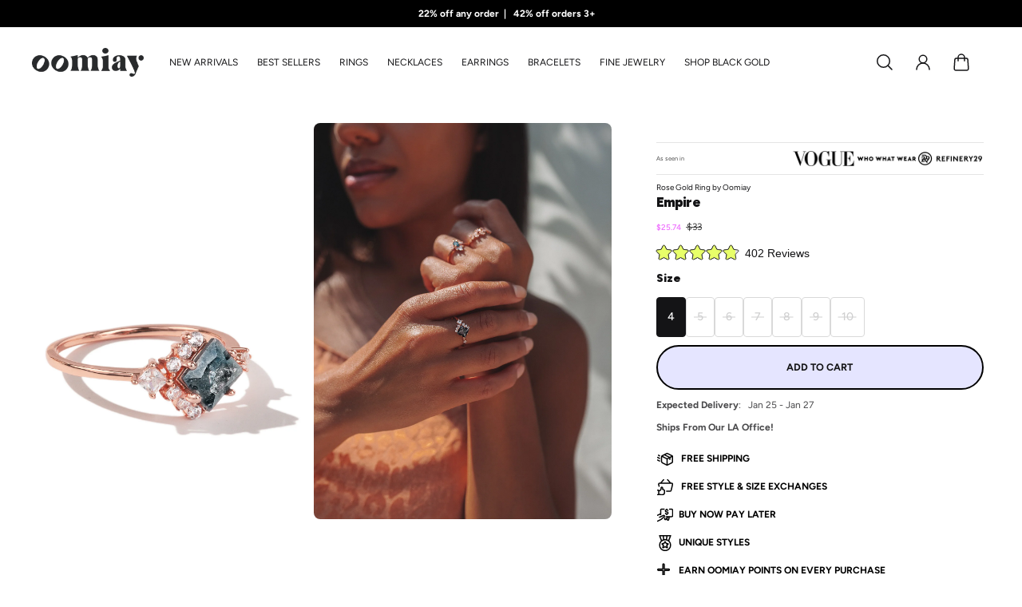

--- FILE ---
content_type: text/html; charset=utf-8
request_url: https://www.oomiay.com/products/empire-ring
body_size: 90356
content:
<!doctype html>
<html lang='en'>
  <head>

<link href="https://fonts.googleapis.com/css2?family=Figtree:wght@400;700;900&display=swap" rel="stylesheet">

<script>
// Override lazy-video to do nothing
customElements.define('lazy-video', class extends HTMLElement {
  connectedCallback() {
    const video = this.querySelector('video');
    if (video) {
      video.src = video.querySelector('source')?.src || video.src;
      this.replaceWith(video);
    }
  }
});
</script>


<script>
    window.Shopify = window.Shopify || {theme: {id: 133246582835, role: 'main' } };
    window._template = {
        directory: "",
        name: "product",
        suffix: ""
    };
  </script>
  <script type="module" blocking="render" fetchpriority="high" src="https://cdn.intelligems.io/esm/c2bbf30e21a4/bundle.js" async></script>


      <link rel="preload" href="https://cdn.shopify.com/s/files/1/0070/0645/3821/files/palm-springs-graphic.woff2?v=1672738345" as="font" type="font/woff2" crossorigin>
<style>

.deal-bar {
  background: #fff;
  padding: 10px 16px 14px;
  z-index: 9998;
}

.deal-bar--floating {
  position: fixed;
  bottom: 0;
  left: 0;
  right: 0;
  border-top: 1px solid #e5e5e5;
  box-shadow: 0 -4px 20px rgba(0,0,0,0.1);
}

.deal-bar--drawer {
  border-radius: 12px;
  background: #f9fafb;
  margin: 12px 0;
}

.deal-bar__progress {
  display: flex;
  gap: 8px;
  margin-bottom: 6px;
}

.deal-bar__slot {
  flex: 1;
  height: 36px;
  border-radius: 10px;
  display: flex;
  align-items: center;
  justify-content: center;
  background: #f3f4f6;
  border: 2px dashed #d1d5db;
  transition: all 0.4s cubic-bezier(0.34, 1.56, 0.64, 1);
  position: relative;
  overflow: hidden;
}

.deal-bar--drawer .deal-bar__slot {
  background: #fff;
}

.deal-bar__slot.filled {
  background: linear-gradient(135deg, #10b981, #059669);
  border: none;
  box-shadow: 0 4px 12px rgba(16, 185, 129, 0.3);
}

.deal-bar__slot.filled.pop {
  animation: slotPop 0.5s cubic-bezier(0.34, 1.56, 0.64, 1);
}

.deal-bar__slot-icon {
  width: 20px;
  height: 20px;
  opacity: 0;
  transform: scale(0);
  transition: all 0.3s ease;
}

.deal-bar__slot.filled .deal-bar__slot-icon {
  opacity: 1;
  transform: scale(1);
}

.deal-bar__slot-number {
  color: #9ca3af;
  font-weight: 600;
  font-size: 11px;
  padding-left:5px;
}

.deal-bar__slot.filled .deal-bar__slot-number {
  display: none;
}

.deal-bar__message {
  text-align: center;
  font-size: 14px;
  color: #6b7280;
  transition: all 0.3s ease;
}

.deal-bar__message.complete {
  color: #059669;
  font-weight: 600;
  font-size: 16px;
  animation: celebratePulse 0.6s ease;
}
.hide-deal-bar [data-deal-bar] {
  display: none !important;
}

@keyframes slotPop {
  0% { transform: scale(1); }
  50% { transform: scale(1.1); }
  100% { transform: scale(1); }
}

@keyframes celebratePulse {
  0% { transform: scale(1); }
  50% { transform: scale(1.05); }
  100% { transform: scale(1); }
}

@keyframes confettiFall {
  0% { transform: translateY(-10px) rotate(0deg); opacity: 1; }
  100% { transform: translateY(60px) rotate(360deg); opacity: 0; }
}

/* Hide floating bar on desktop - remove if you want it on desktop too */
@media (min-width: 768px) {
  .deal-bar--floating {
    display: none;
  }
}

@font-face {
  font-family: 'Palm Springs';
  src: url('https://cdn.shopify.com/s/files/1/0070/0645/3821/files/palm-springs-graphic.woff2?v=1672738345') format('woff2'),
       url('https://cdn.shopify.com/s/files/1/0070/0645/3821/files/palm-springs-graphic.woff2?v=1672738345') format('woff');
  font-display: swap;
  -webkit-font-smoothing: antialiased;
}
 #shopify-section-template--16152060133427__a79b277f-dcdd-451d-9a56-a3deb24b57e1 > div > div > div > div > div.collage__item.collage__card-grid-item.block-rich_text_HiMkin.color-custom-2 > max-lines-component > div > h5 {
    font-family: 'Palm Springs' !important;
 font-weight:400 !important;}
  #shopify-section-template--16152060133427__0dc71aa6-0b87-4df1-8cec-af939c55b65f > div > div > div > div > h5 {
    font-family: 'Palm Springs' !important;
 font-weight:400 !important;}
/* iOS specific fix */
@supports (-webkit-touch-callout: none) {
  #shopify-section-template--16152060133427__a79b277f-dcdd-451d-9a56-a3deb24b57e1 > div > div > div > div > div.collage__item.collage__card-grid-item.block-rich_text_HiMkin.color-custom-2 > max-lines-component > div > h5 {
    font-family: 'Palm Springs', -apple-system !important ;
  font-weight:400 !important;
    -webkit-font-smoothing: antialiased !important;
    -webkit-text-size-adjust: 100% !important;
  }
  #shopify-section-template--16152060133427__0dc71aa6-0b87-4df1-8cec-af939c55b65f > div > div > div > div > h5 {
    font-family: 'Palm Springs', -apple-system !important ;
  font-weight:400 !important;
    -webkit-font-smoothing: antialiased !important;
    -webkit-text-size-adjust: 100% !important;
  }
}
</style>

    


    
  <style>
 
    .limoniapps-discountninja-badge {
  
    display: none;
}
    </style>
  


    
    <style>
      .section-sections--16152055185459__logo_list_wGjVRb{display:none;}
      </style>
      
    

<style>.limoniapps-notification{display:none !Important;}</style>
  



<style>
  #chat-button{display:none !Important;}
  .floating-counter {
    position: fixed;
    bottom: 16px;
    left: 16px;
    background-color: black;
    color: white;
    width: 90px;
    height: 40px;
    display: flex;
    align-items: center;
    justify-content: center;
    border-radius: 4px;
    box-shadow: 0 4px 6px rgba(0, 0, 0, 0.1);
    font-size: 14px;
    z-index: 9999;
  }
  #shopify-section-template--16643432087603__1734021489f523bab9 > div{
    background-color: rgb(236, 236, 255, 1) !important;}
 .hooper-track {
  overflow-x: scroll !important;
  overflow-y: hidden !important;
  white-space: nowrap !important;
  -webkit-overflow-scrolling: touch !important;
  scrollbar-width: none !important;
  -ms-overflow-style: none !important;
  display: flex !important;
  flex-wrap: nowrap !important;
  width: 100vw !important;
  padding-left: 0 !important;
  margin: 0 !important;
  -webkit-transform: none !important;
  transform: none !important;
  padding-right: 0 !important;
  cursor: grab !important;
  user-select: none !important;
  -webkit-user-select: none !important;
  -moz-user-select: none !important;
  -ms-user-select: none !important;
  scroll-behavior: auto !important;
  -webkit-scroll-snap-type: none !important;
  scroll-snap-type: none !important;
}

.hooper-track.active {
  cursor: grabbing !important;
  scroll-behavior: auto !important;
}

.hooper-track::-webkit-scrollbar {
  display: none !important;
}

.hooper-slide {
  display: inline-block !important;
  flex: 0 0 30% !important;
  width: 30% !important;
  float: none !important;
  transform: none !important;
  pointer-events: none !important;
  -webkit-scroll-snap-align: none !important;
  scroll-snap-align: none !important;
}

.hooper-slide p {
  white-space: normal !important;
  overflow-wrap: break-word !important;
  word-wrap: break-word !important;
  word-break: break-word !important;
  width: 100% !important;
  max-width: 100% !important;
  padding-right: 20px !important;
}

@media only screen and (max-width: 768px) {
  .hooper-slide {
    flex: 0 0 85% !important;
    width: 85% !important;
    min-width: 85% !important;
    max-width: 85% !important;
  }
}
  .oke-w-review-footer{display:none !important;}
  .okeReviews[data-oke-container] .oke-reviewCarousel-reviews, div.okeReviews .oke-reviewCarousel-reviews{width:100% !Important;}
  .okeReviews[data-oke-container] .oke-reviewCarousel-header-title, div.okeReviews .oke-reviewCarousel-header-title{text-align:left !important;padding-left:15px;}
  #shopify-section-template--16152060133427__173211694433073687 > div > div{padding:15px 0px !important;}
  </style>
    
    
    <meta name="google-site-verification" content="3BgcjrYZeXKFgm1jdKjIZj4UHQrL7L7ZtkyEGGKIylw">

   






    <meta name="facebook-domain-verification" content="2j20jaf70s2jy75y1zjovx9n9fe1ab">
    <meta charset='utf-8'>
    <meta http-equiv='X-UA-Compatible' content='IE=edge'>
    <meta name='viewport' content='width=device-width,initial-scale=1'>
    <meta name='theme-color' content='secondary'><meta name='description' content='Claim your throne. This statement ring has an expansive style that stretches from edge to edge. The square black ice crystal is reminiscent of a starry sky with bold personality and mesmerizing depth. White crystals frame two sides like a halo with one shining gem that points into the distance toward your next adventur'><link rel='icon' type='image/png' href='//www.oomiay.com/cdn/shop/files/oomiayicno.png?crop=center&height=32&v=1653674921&width=32'><meta property='og:site_name' content='Oomiay'>
<meta property='og:url' content='https://www.oomiay.com/products/empire-ring'>
<meta property='og:title' content='Rose Gold Ring w/ Black Cubic Zirconia | Empire by Oomiay'>
<meta property='og:type' content='product'>
<meta property='og:description' content='Claim your throne. This statement ring has an expansive style that stretches from edge to edge. The square black ice crystal is reminiscent of a starry sky with bold personality and mesmerizing depth. White crystals frame two sides like a halo with one shining gem that points into the distance toward your next adventur'><meta
    property='og:image'
    content='http://www.oomiay.com/cdn/shop/products/Empidsdsdre.jpg?crop=center&height=1805&v=1762440900&width=1208'
  >
  <meta
    property='og:image:secure_url'
    content='https://www.oomiay.com/cdn/shop/products/Empidsdsdre.jpg?crop=center&height=1805&v=1762440900&width=1208'
  >
  <meta property='og:image:width' content='1208'>
  <meta property='og:image:height' content='1805'><meta property='og:price:amount' content='33.00'>
  <meta property='og:price:currency' content='USD'><meta name='twitter:card' content='summary_large_image'>
<meta name='twitter:title' content='Rose Gold Ring w/ Black Cubic Zirconia | Empire by Oomiay'>
<meta name='twitter:description' content='Claim your throne. This statement ring has an expansive style that stretches from edge to edge. The square black ice crystal is reminiscent of a starry sky with bold personality and mesmerizing depth. White crystals frame two sides like a halo with one shining gem that points into the distance toward your next adventur'>

    <link rel='canonical' href='https://www.oomiay.com/products/empire-ring'>
    <link rel='preconnect' href='https://cdn.shopify.com' crossorigin>
    <link rel='preconnect' href='https://fonts.shopifycdn.com' crossorigin>

    <title>
      Rose Gold Ring w/ Black Cubic Zirconia | Empire by Oomiay
</title>

    <style data-shopify>:root{/* product card */--gsc-product-card-title-font-family:Figtree, sans-serif;--gsc-product-card-title-font-style:normal;--gsc-product-card-title-font-weight:600;--gsc-product-card-title-transform:normal;--gsc-product-card-title-letter-spacing:-0.3px;--gsc-product-card-title-font-size:calc(1.4rem * 0.5);--gsc-product-card-title-line-height:calc(22 / 14);--gsc-product-card-price-font-size:var(--gsc-product-card-price-font-size-xs);--gsc-product-card-price-line-height:var(--gsc-product-card-price-line-height-xs);--gsc-product-card-price-font-weight:700;--gsc-product-sale-badge-background:rgba(232, 255, 105, 1.0);--gsc-product-sale-badge-color:rgba(45, 45, 45, 1.0);--gsc-product-sold-out-badge-background:255, 253, 245;--gsc-product-sold-out-badge-color:20, 20, 22;--gsc-product-custom-badge-1-background:rgba(255, 253, 245, 1.0);--gsc-product-custom-badge-1-color:rgba(59, 57, 51, 1.0);--gsc-product-custom-badge-2-background:rgba(202, 181, 246, 1.0);--gsc-product-custom-badge-2-color:rgba(255, 255, 255, 1.0);--gsc-product-custom-badge-3-background:rgba(202, 181, 246, 1.0);--gsc-product-custom-badge-3-color:rgba(255, 255, 255, 1.0);--gsc-rating-stars-color:#f49a13;/* product and product card badges */--gsc-product-highlight-price-color:rgba(238, 107, 254, 1.0);--gsc-product-sale-amount-badge-background:rgba(232, 255, 105, 1.0);--gsc-product-sale-amount-badge-color:rgba(45, 45, 45, 1.0);/* cart icon in header */--gsc-header-cart-icon-background-color:#e8ff69;--gsc-header-cart-icon-text-color:#3b3933;/* shipping bar */--gsc-free-shipping-bar-bg:59, 57, 51;--gsc-free-shipping-bar-gradient:linear-gradient(90deg, rgba(255, 167, 35, 1), rgba(165, 255, 51, 1) 100%);--gsc-free-shipping-bar-color:59, 57, 51;/* headings */--gsc-headings-font-family:Figtree, sans-serif;--gsc-headings-font-style:normal;--gsc-headings-font-weight:900;--gsc-headings-text-transform:normal;--gsc-headings-letter-spacing:-0.8px;--gsc-headings-word-spacing:0rem;--gsc-headings-font-scale:0.85;/* body text */--gsc-body-font-family:Figtree, sans-serif;--gsc-body-font-style:normal;--gsc-body-font-weight:400;--gsc-body-font-scale:0.71;--gsc-body-font-opacity:77%;/* button */--gsc-button-font-family:Figtree, sans-serif;--gsc-button-font-style:normal;--gsc-button-font-weight:700;--gsc-button-letter-spacing:0px;--gsc-button-font-size:calc(1.4rem * 0.89);--gsc-button-line-height:calc(22 / 14);--gsc-button-text-transform:uppercase;/* menu */--gsc-menu-font-family:Figtree, sans-serif;--gsc-menu-font-style:normal;--gsc-menu-font-weight:700;--gsc-menu-font-letter-spacing:0px;--gsc-menu-font-size:calc(var(--gsc-fz-11) * 0.5);--gsc-drawer-menu-font-size:calc(var(--gsc-fz-11) * 0.76);--gsc-drawer-menu-font-letter-spacing:0px;--gsc-menu-line-height:calc(24 / 16);--gsc-menu-text-transform:uppercase;/* icons */--gsc-blockquote-icon:url(//www.oomiay.com/cdn/shop/t/113/assets/blockquote-icon_small.png?v=135287403125014426651733981005);/* container */--gsc-page-width:2560px;--gsc-aside-padding-size:12px;--gsc-modals-and-header-paddings:min(20px, 12px);/* drawers and modals */--gsc-drawer-transition-duration:0.5s;--gsc-drawer-transition-timing:cubic-bezier(0.24, 0.25, 0, 1);--gsc-drawer-modal-shadow:none;--gsc-default-card-image-ratio:var(--gsc-portrait-image-ratio);--gsc-default-shape-fill-mode:cover;}body{--gsc-overlay-color:20, 20, 22;--gsc-overlay-opacity:20%;--gsc-overlay-blur:0.0px;}.color-default{--gsc-text-color:20, 20, 22;--gsc-background-color:255, 255, 255;--gsc-foreground-color:236, 236, 255;--gsc-border-color:217, 217, 217;--gsc-button-background-color:229, 229, 255;--gsc-button-text-color:20, 20, 22;--gsc-outline-button-background-color:255, 255, 255;--gsc-outline-button-text-color:255, 255, 255;--gsc-image-opacity-color:20, 20, 22;}body,.color-primary{--gsc-text-color:20, 20, 22;--gsc-background-color:255, 255, 255;--gsc-foreground-color:245, 245, 245;--gsc-border-color:231, 231, 231;--gsc-button-background-color:20, 20, 22;--gsc-button-text-color:255, 255, 255;--gsc-outline-button-background-color:20, 20, 22;--gsc-outline-button-text-color:20, 20, 22;--gsc-image-opacity-color:20, 20, 22;}.color-secondary{--gsc-text-color:20, 20, 22;--gsc-background-color:255, 255, 255;--gsc-foreground-color:236, 236, 255;--gsc-border-color:217, 217, 217;--gsc-button-background-color:229, 229, 255;--gsc-button-text-color:20, 20, 22;--gsc-outline-button-background-color:255, 255, 255;--gsc-outline-button-text-color:255, 255, 255;--gsc-image-opacity-color:20, 20, 22;}.color-custom-1{--gsc-text-color:255, 253, 245;--gsc-background-color:20, 20, 22;--gsc-foreground-color:20, 20, 22;--gsc-border-color:20, 20, 22;--gsc-button-background-color:232, 255, 105;--gsc-button-text-color:20, 20, 22;--gsc-outline-button-background-color:232, 255, 105;--gsc-outline-button-text-color:232, 255, 105;--gsc-image-opacity-color:20, 20, 22;}.color-custom-2{--gsc-text-color:20, 20, 22;--gsc-background-color:232, 255, 105;--gsc-foreground-color:202, 181, 246;--gsc-border-color:232, 255, 105;--gsc-button-background-color:20, 20, 22;--gsc-button-text-color:255, 255, 255;--gsc-outline-button-background-color:255, 255, 255;--gsc-outline-button-text-color:255, 255, 255;--gsc-image-opacity-color:232, 255, 105;}.color-custom-3{--gsc-text-color:20, 20, 22;--gsc-background-color:245, 245, 245;--gsc-foreground-color:255, 255, 255;--gsc-border-color:255, 255, 255;--gsc-button-background-color:255, 255, 255;--gsc-button-text-color:20, 20, 22;--gsc-outline-button-background-color:255, 81, 175;--gsc-outline-button-text-color:255, 255, 255;--gsc-image-opacity-color:20, 20, 22;}.color-white{--gsc-text-color:20, 20, 22;--gsc-background-color:236, 236, 255;--gsc-foreground-color:255, 255, 255;--gsc-border-color:238, 107, 254;--gsc-button-background-color:232, 255, 105;--gsc-button-text-color:20, 20, 22;--gsc-outline-button-background-color:238, 107, 254;--gsc-outline-button-text-color:232, 255, 105;--gsc-image-opacity-color:20, 20, 22;}.color-black{--gsc-text-color:54, 52, 46;--gsc-background-color:236, 236, 255;--gsc-foreground-color:255, 255, 255;--gsc-border-color:20, 20, 22;--gsc-button-background-color:20, 20, 22;--gsc-button-text-color:255, 255, 255;--gsc-outline-button-background-color:20, 20, 22;--gsc-outline-button-text-color:20, 20, 22;--gsc-image-opacity-color:255, 81, 175;}.color-custom-5{--gsc-text-color:255, 255, 255;--gsc-background-color:245, 245, 245;--gsc-foreground-color:255, 255, 255;--gsc-border-color:255, 255, 255;--gsc-button-background-color:255, 255, 255;--gsc-button-text-color:20, 20, 22;--gsc-outline-button-background-color:255, 255, 255;--gsc-outline-button-text-color:255, 81, 175;--gsc-image-opacity-color:236, 236, 255;}</style> 
    <link href="//www.oomiay.com/cdn/shop/t/113/assets/bundle.js?v=60635552334382565211734064734" as="script" rel="preload">
    <link href="//www.oomiay.com/cdn/shop/t/113/assets/bundle.css?v=108335276277445600581768599318" rel="stylesheet" type="text/css" media="all" />
    <link rel='preload' as='font' href='//www.oomiay.com/cdn/fonts/figtree/figtree_n4.3c0838aba1701047e60be6a99a1b0a40ce9b8419.woff2' type='font/woff2' crossorigin><style data-shopify>
    @font-face {
  font-family: Figtree;
  font-weight: 400;
  font-style: normal;
  font-display: swap;
  src: url("//www.oomiay.com/cdn/fonts/figtree/figtree_n4.3c0838aba1701047e60be6a99a1b0a40ce9b8419.woff2") format("woff2"),
       url("//www.oomiay.com/cdn/fonts/figtree/figtree_n4.c0575d1db21fc3821f17fd6617d3dee552312137.woff") format("woff");
}


    @font-face {
  font-family: Figtree;
  font-weight: 300;
  font-style: normal;
  font-display: swap;
  src: url("//www.oomiay.com/cdn/fonts/figtree/figtree_n3.e4cc0323f8b9feb279bf6ced9d868d88ce80289f.woff2") format("woff2"),
       url("//www.oomiay.com/cdn/fonts/figtree/figtree_n3.db79ac3fb83d054d99bd79fccf8e8782b5cf449e.woff") format("woff");
}

    @font-face {
  font-family: Figtree;
  font-weight: 400;
  font-style: normal;
  font-display: swap;
  src: url("//www.oomiay.com/cdn/fonts/figtree/figtree_n4.3c0838aba1701047e60be6a99a1b0a40ce9b8419.woff2") format("woff2"),
       url("//www.oomiay.com/cdn/fonts/figtree/figtree_n4.c0575d1db21fc3821f17fd6617d3dee552312137.woff") format("woff");
}

    @font-face {
  font-family: Figtree;
  font-weight: 500;
  font-style: normal;
  font-display: swap;
  src: url("//www.oomiay.com/cdn/fonts/figtree/figtree_n5.3b6b7df38aa5986536945796e1f947445832047c.woff2") format("woff2"),
       url("//www.oomiay.com/cdn/fonts/figtree/figtree_n5.f26bf6dcae278b0ed902605f6605fa3338e81dab.woff") format("woff");
}

    @font-face {
  font-family: Figtree;
  font-weight: 600;
  font-style: normal;
  font-display: swap;
  src: url("//www.oomiay.com/cdn/fonts/figtree/figtree_n6.9d1ea52bb49a0a86cfd1b0383d00f83d3fcc14de.woff2") format("woff2"),
       url("//www.oomiay.com/cdn/fonts/figtree/figtree_n6.f0fcdea525a0e47b2ae4ab645832a8e8a96d31d3.woff") format("woff");
}

    @font-face {
  font-family: Figtree;
  font-weight: 700;
  font-style: normal;
  font-display: swap;
  src: url("//www.oomiay.com/cdn/fonts/figtree/figtree_n7.2fd9bfe01586148e644724096c9d75e8c7a90e55.woff2") format("woff2"),
       url("//www.oomiay.com/cdn/fonts/figtree/figtree_n7.ea05de92d862f9594794ab281c4c3a67501ef5fc.woff") format("woff");
}


    @font-face {
  font-family: Figtree;
  font-weight: 300;
  font-style: italic;
  font-display: swap;
  src: url("//www.oomiay.com/cdn/fonts/figtree/figtree_i3.914abbe7a583759f0a18bf02652c9ee1f4bb1c6d.woff2") format("woff2"),
       url("//www.oomiay.com/cdn/fonts/figtree/figtree_i3.3d7354f07ddb3c61082efcb69896c65d6c00d9fa.woff") format("woff");
}

    @font-face {
  font-family: Figtree;
  font-weight: 400;
  font-style: italic;
  font-display: swap;
  src: url("//www.oomiay.com/cdn/fonts/figtree/figtree_i4.89f7a4275c064845c304a4cf8a4a586060656db2.woff2") format("woff2"),
       url("//www.oomiay.com/cdn/fonts/figtree/figtree_i4.6f955aaaafc55a22ffc1f32ecf3756859a5ad3e2.woff") format("woff");
}

    @font-face {
  font-family: Figtree;
  font-weight: 500;
  font-style: italic;
  font-display: swap;
  src: url("//www.oomiay.com/cdn/fonts/figtree/figtree_i5.969396f679a62854cf82dbf67acc5721e41351f0.woff2") format("woff2"),
       url("//www.oomiay.com/cdn/fonts/figtree/figtree_i5.93bc1cad6c73ca9815f9777c49176dfc9d2890dd.woff") format("woff");
}

    @font-face {
  font-family: Figtree;
  font-weight: 600;
  font-style: italic;
  font-display: swap;
  src: url("//www.oomiay.com/cdn/fonts/figtree/figtree_i6.702baae75738b446cfbed6ac0d60cab7b21e61ba.woff2") format("woff2"),
       url("//www.oomiay.com/cdn/fonts/figtree/figtree_i6.6b8dc40d16c9905d29525156e284509f871ce8f9.woff") format("woff");
}

    @font-face {
  font-family: Figtree;
  font-weight: 700;
  font-style: italic;
  font-display: swap;
  src: url("//www.oomiay.com/cdn/fonts/figtree/figtree_i7.06add7096a6f2ab742e09ec7e498115904eda1fe.woff2") format("woff2"),
       url("//www.oomiay.com/cdn/fonts/figtree/figtree_i7.ee584b5fcaccdbb5518c0228158941f8df81b101.woff") format("woff");
}

  </style>











    <script>window.performance && window.performance.mark && window.performance.mark('shopify.content_for_header.start');</script><meta name="google-site-verification" content="ekkre1wyl5KtJmtjspGjAnnZc4OTlf7gqccFEfQzykI">
<meta name="google-site-verification" content="31Oig4oqrIqxWDtDmVG1wGT8i02d89zcEYxrfFJ_BeM">
<meta id="shopify-digital-wallet" name="shopify-digital-wallet" content="/7006453821/digital_wallets/dialog">
<meta name="shopify-checkout-api-token" content="6c2b6d8c191f2d46f5e4470a957894f4">
<meta id="in-context-paypal-metadata" data-shop-id="7006453821" data-venmo-supported="false" data-environment="production" data-locale="en_US" data-paypal-v4="true" data-currency="USD">
<link rel="alternate" hreflang="x-default" href="https://www.oomiay.com/products/empire-ring">
<link rel="alternate" hreflang="en-AW" href="https://www.oomiay.com/en-aw/products/empire-ring">
<link rel="alternate" hreflang="en-AD" href="https://www.oomiay.com/en-ad/products/empire-ring">
<link rel="alternate" hreflang="en-AL" href="https://www.oomiay.com/en-ad/products/empire-ring">
<link rel="alternate" hreflang="en-BA" href="https://www.oomiay.com/en-ad/products/empire-ring">
<link rel="alternate" hreflang="en-BY" href="https://www.oomiay.com/en-ad/products/empire-ring">
<link rel="alternate" hreflang="en-FO" href="https://www.oomiay.com/en-ad/products/empire-ring">
<link rel="alternate" hreflang="en-GG" href="https://www.oomiay.com/en-ad/products/empire-ring">
<link rel="alternate" hreflang="en-GI" href="https://www.oomiay.com/en-ad/products/empire-ring">
<link rel="alternate" hreflang="en-IM" href="https://www.oomiay.com/en-ad/products/empire-ring">
<link rel="alternate" hreflang="en-IS" href="https://www.oomiay.com/en-ad/products/empire-ring">
<link rel="alternate" hreflang="en-JE" href="https://www.oomiay.com/en-ad/products/empire-ring">
<link rel="alternate" hreflang="en-LI" href="https://www.oomiay.com/en-ad/products/empire-ring">
<link rel="alternate" hreflang="en-LV" href="https://www.oomiay.com/en-ad/products/empire-ring">
<link rel="alternate" hreflang="en-MC" href="https://www.oomiay.com/en-ad/products/empire-ring">
<link rel="alternate" hreflang="en-MD" href="https://www.oomiay.com/en-ad/products/empire-ring">
<link rel="alternate" hreflang="en-ME" href="https://www.oomiay.com/en-ad/products/empire-ring">
<link rel="alternate" hreflang="en-SJ" href="https://www.oomiay.com/en-ad/products/empire-ring">
<link rel="alternate" hreflang="en-SM" href="https://www.oomiay.com/en-ad/products/empire-ring">
<link rel="alternate" hreflang="en-VA" href="https://www.oomiay.com/en-ad/products/empire-ring">
<link rel="alternate" hreflang="en-XK" href="https://www.oomiay.com/en-ad/products/empire-ring">
<link rel="alternate" hreflang="en-AT" href="https://www.oomiay.com/en-at/products/empire-ring">
<link rel="alternate" hreflang="en-BE" href="https://www.oomiay.com/en-at/products/empire-ring">
<link rel="alternate" hreflang="en-BG" href="https://www.oomiay.com/en-at/products/empire-ring">
<link rel="alternate" hreflang="en-CH" href="https://www.oomiay.com/en-at/products/empire-ring">
<link rel="alternate" hreflang="en-CY" href="https://www.oomiay.com/en-at/products/empire-ring">
<link rel="alternate" hreflang="en-CZ" href="https://www.oomiay.com/en-at/products/empire-ring">
<link rel="alternate" hreflang="en-DE" href="https://www.oomiay.com/en-at/products/empire-ring">
<link rel="alternate" hreflang="en-EE" href="https://www.oomiay.com/en-at/products/empire-ring">
<link rel="alternate" hreflang="en-ES" href="https://www.oomiay.com/en-at/products/empire-ring">
<link rel="alternate" hreflang="en-FI" href="https://www.oomiay.com/en-at/products/empire-ring">
<link rel="alternate" hreflang="en-FR" href="https://www.oomiay.com/en-at/products/empire-ring">
<link rel="alternate" hreflang="en-GR" href="https://www.oomiay.com/en-at/products/empire-ring">
<link rel="alternate" hreflang="en-HR" href="https://www.oomiay.com/en-at/products/empire-ring">
<link rel="alternate" hreflang="en-HU" href="https://www.oomiay.com/en-at/products/empire-ring">
<link rel="alternate" hreflang="en-IE" href="https://www.oomiay.com/en-at/products/empire-ring">
<link rel="alternate" hreflang="en-IT" href="https://www.oomiay.com/en-at/products/empire-ring">
<link rel="alternate" hreflang="en-LT" href="https://www.oomiay.com/en-at/products/empire-ring">
<link rel="alternate" hreflang="en-LU" href="https://www.oomiay.com/en-at/products/empire-ring">
<link rel="alternate" hreflang="en-MT" href="https://www.oomiay.com/en-at/products/empire-ring">
<link rel="alternate" hreflang="en-NL" href="https://www.oomiay.com/en-at/products/empire-ring">
<link rel="alternate" hreflang="en-NO" href="https://www.oomiay.com/en-at/products/empire-ring">
<link rel="alternate" hreflang="en-PL" href="https://www.oomiay.com/en-at/products/empire-ring">
<link rel="alternate" hreflang="en-PT" href="https://www.oomiay.com/en-at/products/empire-ring">
<link rel="alternate" hreflang="en-RO" href="https://www.oomiay.com/en-at/products/empire-ring">
<link rel="alternate" hreflang="en-RS" href="https://www.oomiay.com/en-at/products/empire-ring">
<link rel="alternate" hreflang="en-SE" href="https://www.oomiay.com/en-at/products/empire-ring">
<link rel="alternate" hreflang="en-SI" href="https://www.oomiay.com/en-at/products/empire-ring">
<link rel="alternate" hreflang="en-SK" href="https://www.oomiay.com/en-at/products/empire-ring">
<link rel="alternate" hreflang="en-AU" href="https://www.oomiay.com/en-au/products/empire-ring">
<link rel="alternate" hreflang="en-CA" href="https://www.oomiay.com/en-ca/products/empire-ring">
<link rel="alternate" hreflang="en-MX" href="https://www.oomiay.com/en-mx/products/empire-ring">
<link rel="alternate" hreflang="en-GB" href="https://www.oomiay.com/en-gb/products/empire-ring">
<link rel="alternate" hreflang="en-PH" href="https://www.oomiay.com/en-ph/products/empire-ring">
<link rel="alternate" hreflang="en-US" href="https://www.oomiay.com/products/empire-ring">
<link rel="alternate" type="application/json+oembed" href="https://www.oomiay.com/products/empire-ring.oembed">
<script async="async" src="/checkouts/internal/preloads.js?locale=en-US"></script>
<link rel="preconnect" href="https://shop.app" crossorigin="anonymous">
<script async="async" src="https://shop.app/checkouts/internal/preloads.js?locale=en-US&shop_id=7006453821" crossorigin="anonymous"></script>
<script id="apple-pay-shop-capabilities" type="application/json">{"shopId":7006453821,"countryCode":"US","currencyCode":"USD","merchantCapabilities":["supports3DS"],"merchantId":"gid:\/\/shopify\/Shop\/7006453821","merchantName":"Oomiay","requiredBillingContactFields":["postalAddress","email"],"requiredShippingContactFields":["postalAddress","email"],"shippingType":"shipping","supportedNetworks":["visa","masterCard","amex","discover","elo","jcb"],"total":{"type":"pending","label":"Oomiay","amount":"1.00"},"shopifyPaymentsEnabled":true,"supportsSubscriptions":true}</script>
<script id="shopify-features" type="application/json">{"accessToken":"6c2b6d8c191f2d46f5e4470a957894f4","betas":["rich-media-storefront-analytics"],"domain":"www.oomiay.com","predictiveSearch":true,"shopId":7006453821,"locale":"en"}</script>
<script>var Shopify = Shopify || {};
Shopify.shop = "gemandi-st.myshopify.com";
Shopify.locale = "en";
Shopify.currency = {"active":"USD","rate":"1.0"};
Shopify.country = "US";
Shopify.theme = {"name":"Aurora-New-Release 12.12.24","id":133246582835,"schema_name":"Aurora","schema_version":"3.4.2","theme_store_id":1770,"role":"main"};
Shopify.theme.handle = "null";
Shopify.theme.style = {"id":null,"handle":null};
Shopify.cdnHost = "www.oomiay.com/cdn";
Shopify.routes = Shopify.routes || {};
Shopify.routes.root = "/";</script>
<script type="module">!function(o){(o.Shopify=o.Shopify||{}).modules=!0}(window);</script>
<script>!function(o){function n(){var o=[];function n(){o.push(Array.prototype.slice.apply(arguments))}return n.q=o,n}var t=o.Shopify=o.Shopify||{};t.loadFeatures=n(),t.autoloadFeatures=n()}(window);</script>
<script>
  window.ShopifyPay = window.ShopifyPay || {};
  window.ShopifyPay.apiHost = "shop.app\/pay";
  window.ShopifyPay.redirectState = null;
</script>
<script id="shop-js-analytics" type="application/json">{"pageType":"product"}</script>
<script defer="defer" async type="module" src="//www.oomiay.com/cdn/shopifycloud/shop-js/modules/v2/client.init-shop-cart-sync_BT-GjEfc.en.esm.js"></script>
<script defer="defer" async type="module" src="//www.oomiay.com/cdn/shopifycloud/shop-js/modules/v2/chunk.common_D58fp_Oc.esm.js"></script>
<script defer="defer" async type="module" src="//www.oomiay.com/cdn/shopifycloud/shop-js/modules/v2/chunk.modal_xMitdFEc.esm.js"></script>
<script type="module">
  await import("//www.oomiay.com/cdn/shopifycloud/shop-js/modules/v2/client.init-shop-cart-sync_BT-GjEfc.en.esm.js");
await import("//www.oomiay.com/cdn/shopifycloud/shop-js/modules/v2/chunk.common_D58fp_Oc.esm.js");
await import("//www.oomiay.com/cdn/shopifycloud/shop-js/modules/v2/chunk.modal_xMitdFEc.esm.js");

  window.Shopify.SignInWithShop?.initShopCartSync?.({"fedCMEnabled":true,"windoidEnabled":true});

</script>
<script>
  window.Shopify = window.Shopify || {};
  if (!window.Shopify.featureAssets) window.Shopify.featureAssets = {};
  window.Shopify.featureAssets['shop-js'] = {"shop-cart-sync":["modules/v2/client.shop-cart-sync_DZOKe7Ll.en.esm.js","modules/v2/chunk.common_D58fp_Oc.esm.js","modules/v2/chunk.modal_xMitdFEc.esm.js"],"init-fed-cm":["modules/v2/client.init-fed-cm_B6oLuCjv.en.esm.js","modules/v2/chunk.common_D58fp_Oc.esm.js","modules/v2/chunk.modal_xMitdFEc.esm.js"],"shop-cash-offers":["modules/v2/client.shop-cash-offers_D2sdYoxE.en.esm.js","modules/v2/chunk.common_D58fp_Oc.esm.js","modules/v2/chunk.modal_xMitdFEc.esm.js"],"shop-login-button":["modules/v2/client.shop-login-button_QeVjl5Y3.en.esm.js","modules/v2/chunk.common_D58fp_Oc.esm.js","modules/v2/chunk.modal_xMitdFEc.esm.js"],"pay-button":["modules/v2/client.pay-button_DXTOsIq6.en.esm.js","modules/v2/chunk.common_D58fp_Oc.esm.js","modules/v2/chunk.modal_xMitdFEc.esm.js"],"shop-button":["modules/v2/client.shop-button_DQZHx9pm.en.esm.js","modules/v2/chunk.common_D58fp_Oc.esm.js","modules/v2/chunk.modal_xMitdFEc.esm.js"],"avatar":["modules/v2/client.avatar_BTnouDA3.en.esm.js"],"init-windoid":["modules/v2/client.init-windoid_CR1B-cfM.en.esm.js","modules/v2/chunk.common_D58fp_Oc.esm.js","modules/v2/chunk.modal_xMitdFEc.esm.js"],"init-shop-for-new-customer-accounts":["modules/v2/client.init-shop-for-new-customer-accounts_C_vY_xzh.en.esm.js","modules/v2/client.shop-login-button_QeVjl5Y3.en.esm.js","modules/v2/chunk.common_D58fp_Oc.esm.js","modules/v2/chunk.modal_xMitdFEc.esm.js"],"init-shop-email-lookup-coordinator":["modules/v2/client.init-shop-email-lookup-coordinator_BI7n9ZSv.en.esm.js","modules/v2/chunk.common_D58fp_Oc.esm.js","modules/v2/chunk.modal_xMitdFEc.esm.js"],"init-shop-cart-sync":["modules/v2/client.init-shop-cart-sync_BT-GjEfc.en.esm.js","modules/v2/chunk.common_D58fp_Oc.esm.js","modules/v2/chunk.modal_xMitdFEc.esm.js"],"shop-toast-manager":["modules/v2/client.shop-toast-manager_DiYdP3xc.en.esm.js","modules/v2/chunk.common_D58fp_Oc.esm.js","modules/v2/chunk.modal_xMitdFEc.esm.js"],"init-customer-accounts":["modules/v2/client.init-customer-accounts_D9ZNqS-Q.en.esm.js","modules/v2/client.shop-login-button_QeVjl5Y3.en.esm.js","modules/v2/chunk.common_D58fp_Oc.esm.js","modules/v2/chunk.modal_xMitdFEc.esm.js"],"init-customer-accounts-sign-up":["modules/v2/client.init-customer-accounts-sign-up_iGw4briv.en.esm.js","modules/v2/client.shop-login-button_QeVjl5Y3.en.esm.js","modules/v2/chunk.common_D58fp_Oc.esm.js","modules/v2/chunk.modal_xMitdFEc.esm.js"],"shop-follow-button":["modules/v2/client.shop-follow-button_CqMgW2wH.en.esm.js","modules/v2/chunk.common_D58fp_Oc.esm.js","modules/v2/chunk.modal_xMitdFEc.esm.js"],"checkout-modal":["modules/v2/client.checkout-modal_xHeaAweL.en.esm.js","modules/v2/chunk.common_D58fp_Oc.esm.js","modules/v2/chunk.modal_xMitdFEc.esm.js"],"shop-login":["modules/v2/client.shop-login_D91U-Q7h.en.esm.js","modules/v2/chunk.common_D58fp_Oc.esm.js","modules/v2/chunk.modal_xMitdFEc.esm.js"],"lead-capture":["modules/v2/client.lead-capture_BJmE1dJe.en.esm.js","modules/v2/chunk.common_D58fp_Oc.esm.js","modules/v2/chunk.modal_xMitdFEc.esm.js"],"payment-terms":["modules/v2/client.payment-terms_Ci9AEqFq.en.esm.js","modules/v2/chunk.common_D58fp_Oc.esm.js","modules/v2/chunk.modal_xMitdFEc.esm.js"]};
</script>
<script>(function() {
  var isLoaded = false;
  function asyncLoad() {
    if (isLoaded) return;
    isLoaded = true;
    var urls = ["\/\/cdn.shopify.com\/proxy\/fde08cc886c6a341c555e2530a6efece4a74bf3f30a05b3fc732ad6a5b4be80c\/api.kimonix.com\/kimonix_analytics.js?shop=gemandi-st.myshopify.com\u0026sp-cache-control=cHVibGljLCBtYXgtYWdlPTkwMA","https:\/\/static.klaviyo.com\/onsite\/js\/klaviyo.js?company_id=QapkdC\u0026shop=gemandi-st.myshopify.com","\/\/cdn.shopify.com\/proxy\/a43af4471a8a1e49227da74e21d14b26658a585e1d20e56ab4d79cbd39b1ad60\/api.kimonix.com\/kimonix_void_script.js?shop=gemandi-st.myshopify.com\u0026sp-cache-control=cHVibGljLCBtYXgtYWdlPTkwMA","https:\/\/scripttags.jst.ai\/shopify_justuno_7006453821_af9392f0-7055-11ef-af6c-bf7bfc2b2225.js?shop=gemandi-st.myshopify.com","https:\/\/static.getangler.ai\/dist\/shp_script_tag\/_latest.min.js?shop=gemandi-st.myshopify.com","https:\/\/sdk.postscript.io\/sdk-script-loader.bundle.js?shopId=2639\u0026shop=gemandi-st.myshopify.com"];
    for (var i = 0; i < urls.length; i++) {
      var s = document.createElement('script');
      s.type = 'text/javascript';
      s.async = true;
      s.src = urls[i];
      var x = document.getElementsByTagName('script')[0];
      x.parentNode.insertBefore(s, x);
    }
  };
  if(window.attachEvent) {
    window.attachEvent('onload', asyncLoad);
  } else {
    window.addEventListener('load', asyncLoad, false);
  }
})();</script>
<script id="__st">var __st={"a":7006453821,"offset":-28800,"reqid":"1caf3e20-02ad-4b48-a8f9-dac9a9f756d7-1769074224","pageurl":"www.oomiay.com\/products\/empire-ring","u":"e4e29f22cc15","p":"product","rtyp":"product","rid":4187756724285};</script>
<script>window.ShopifyPaypalV4VisibilityTracking = true;</script>
<script id="form-persister">!function(){'use strict';const t='contact',e='new_comment',n=[[t,t],['blogs',e],['comments',e],[t,'customer']],o='password',r='form_key',c=['recaptcha-v3-token','g-recaptcha-response','h-captcha-response',o],s=()=>{try{return window.sessionStorage}catch{return}},i='__shopify_v',u=t=>t.elements[r],a=function(){const t=[...n].map((([t,e])=>`form[action*='/${t}']:not([data-nocaptcha='true']) input[name='form_type'][value='${e}']`)).join(',');var e;return e=t,()=>e?[...document.querySelectorAll(e)].map((t=>t.form)):[]}();function m(t){const e=u(t);a().includes(t)&&(!e||!e.value)&&function(t){try{if(!s())return;!function(t){const e=s();if(!e)return;const n=u(t);if(!n)return;const o=n.value;o&&e.removeItem(o)}(t);const e=Array.from(Array(32),(()=>Math.random().toString(36)[2])).join('');!function(t,e){u(t)||t.append(Object.assign(document.createElement('input'),{type:'hidden',name:r})),t.elements[r].value=e}(t,e),function(t,e){const n=s();if(!n)return;const r=[...t.querySelectorAll(`input[type='${o}']`)].map((({name:t})=>t)),u=[...c,...r],a={};for(const[o,c]of new FormData(t).entries())u.includes(o)||(a[o]=c);n.setItem(e,JSON.stringify({[i]:1,action:t.action,data:a}))}(t,e)}catch(e){console.error('failed to persist form',e)}}(t)}const f=t=>{if('true'===t.dataset.persistBound)return;const e=function(t,e){const n=function(t){return'function'==typeof t.submit?t.submit:HTMLFormElement.prototype.submit}(t).bind(t);return function(){let t;return()=>{t||(t=!0,(()=>{try{e(),n()}catch(t){(t=>{console.error('form submit failed',t)})(t)}})(),setTimeout((()=>t=!1),250))}}()}(t,(()=>{m(t)}));!function(t,e){if('function'==typeof t.submit&&'function'==typeof e)try{t.submit=e}catch{}}(t,e),t.addEventListener('submit',(t=>{t.preventDefault(),e()})),t.dataset.persistBound='true'};!function(){function t(t){const e=(t=>{const e=t.target;return e instanceof HTMLFormElement?e:e&&e.form})(t);e&&m(e)}document.addEventListener('submit',t),document.addEventListener('DOMContentLoaded',(()=>{const e=a();for(const t of e)f(t);var n;n=document.body,new window.MutationObserver((t=>{for(const e of t)if('childList'===e.type&&e.addedNodes.length)for(const t of e.addedNodes)1===t.nodeType&&'FORM'===t.tagName&&a().includes(t)&&f(t)})).observe(n,{childList:!0,subtree:!0,attributes:!1}),document.removeEventListener('submit',t)}))}()}();</script>
<script integrity="sha256-4kQ18oKyAcykRKYeNunJcIwy7WH5gtpwJnB7kiuLZ1E=" data-source-attribution="shopify.loadfeatures" defer="defer" src="//www.oomiay.com/cdn/shopifycloud/storefront/assets/storefront/load_feature-a0a9edcb.js" crossorigin="anonymous"></script>
<script crossorigin="anonymous" defer="defer" src="//www.oomiay.com/cdn/shopifycloud/storefront/assets/shopify_pay/storefront-65b4c6d7.js?v=20250812"></script>
<script data-source-attribution="shopify.dynamic_checkout.dynamic.init">var Shopify=Shopify||{};Shopify.PaymentButton=Shopify.PaymentButton||{isStorefrontPortableWallets:!0,init:function(){window.Shopify.PaymentButton.init=function(){};var t=document.createElement("script");t.src="https://www.oomiay.com/cdn/shopifycloud/portable-wallets/latest/portable-wallets.en.js",t.type="module",document.head.appendChild(t)}};
</script>
<script data-source-attribution="shopify.dynamic_checkout.buyer_consent">
  function portableWalletsHideBuyerConsent(e){var t=document.getElementById("shopify-buyer-consent"),n=document.getElementById("shopify-subscription-policy-button");t&&n&&(t.classList.add("hidden"),t.setAttribute("aria-hidden","true"),n.removeEventListener("click",e))}function portableWalletsShowBuyerConsent(e){var t=document.getElementById("shopify-buyer-consent"),n=document.getElementById("shopify-subscription-policy-button");t&&n&&(t.classList.remove("hidden"),t.removeAttribute("aria-hidden"),n.addEventListener("click",e))}window.Shopify?.PaymentButton&&(window.Shopify.PaymentButton.hideBuyerConsent=portableWalletsHideBuyerConsent,window.Shopify.PaymentButton.showBuyerConsent=portableWalletsShowBuyerConsent);
</script>
<script data-source-attribution="shopify.dynamic_checkout.cart.bootstrap">document.addEventListener("DOMContentLoaded",(function(){function t(){return document.querySelector("shopify-accelerated-checkout-cart, shopify-accelerated-checkout")}if(t())Shopify.PaymentButton.init();else{new MutationObserver((function(e,n){t()&&(Shopify.PaymentButton.init(),n.disconnect())})).observe(document.body,{childList:!0,subtree:!0})}}));
</script>
<link id="shopify-accelerated-checkout-styles" rel="stylesheet" media="screen" href="https://www.oomiay.com/cdn/shopifycloud/portable-wallets/latest/accelerated-checkout-backwards-compat.css" crossorigin="anonymous">
<style id="shopify-accelerated-checkout-cart">
        #shopify-buyer-consent {
  margin-top: 1em;
  display: inline-block;
  width: 100%;
}

#shopify-buyer-consent.hidden {
  display: none;
}

#shopify-subscription-policy-button {
  background: none;
  border: none;
  padding: 0;
  text-decoration: underline;
  font-size: inherit;
  cursor: pointer;
}

#shopify-subscription-policy-button::before {
  box-shadow: none;
}

      </style>

<script>window.performance && window.performance.mark && window.performance.mark('shopify.content_for_header.end');</script>
  


<script>
  document.addEventListener("DOMContentLoaded", function(event) {
    const style = document.getElementById('wsg-custom-style');
    if (typeof window.isWsgCustomer != "undefined" && isWsgCustomer) {
      style.innerHTML = `
        ${style.innerHTML} 
        /* A friend of hideWsg - this will _show_ only for wsg customers. Add class to an element to use */
        .showWsg {
          display: unset;
        }
        /* wholesale only CSS */
        .additional-checkout-buttons, .shopify-payment-button {
          display: none !important;
        }
        .wsg-proxy-container select {
          background-color: 
          ${
        document.querySelector('input').style.backgroundColor
          ? document.querySelector('input').style.backgroundColor
          : 'white'
        } !important;
        }
      `;
    } else {
      style.innerHTML = `
        ${style.innerHTML}
        /* Add CSS rules here for NOT wsg customers - great to hide elements from retail when we can't access the code driving the element */
        
      `;
    }

    if (typeof window.embedButtonBg !== undefined && typeof window.embedButtonText !== undefined && window.embedButtonBg !== window.embedButtonText) {
      style.innerHTML = `
        ${style.innerHTML}
        .wsg-button-fix {
          background: ${embedButtonBg} !important;
          border-color: ${embedButtonBg} !important;
          color: ${embedButtonText} !important;
        }
      `;
    }

    // =========================
    //         CUSTOM JS
    // ==========================
    if (document.querySelector(".wsg-proxy-container")) {
      initNodeObserver(wsgCustomJs);
    }
  })

  function wsgCustomJs() {

    // update button classes
    const button = document.querySelectorAll(".wsg-button-fix");
    let buttonClass = "xxButtonClassesHerexx";
    buttonClass = buttonClass.split(" ");
    for (let i = 0; i < button.length; i++) {
      button[i].classList.add(... buttonClass);
    }

    // wsgCustomJs window placeholder
    // update secondary btn color on proxy cart
    if (document.getElementById("wsg-checkout-one")) {
      const checkoutButton = document.getElementById("wsg-checkout-one");
      let wsgBtnColor = window.getComputedStyle(checkoutButton).backgroundColor;
      let wsgBtnBackground = "none";
      let wsgBtnBorder = "thin solid " + wsgBtnColor;
      let wsgBtnPadding = window.getComputedStyle(checkoutButton).padding;
      let spofBtn = document.querySelectorAll(".spof-btn");
      for (let i = 0; i < spofBtn.length; i++) {
        spofBtn[i].style.background = wsgBtnBackground;
        spofBtn[i].style.color = wsgBtnColor;
        spofBtn[i].style.border = wsgBtnBorder;
        spofBtn[i].style.padding = wsgBtnPadding;
      }
    }

    // update Quick Order Form label
    if (typeof window.embedSPOFLabel != "undefined" && embedSPOFLabel) {
      document.querySelectorAll(".spof-btn").forEach(function(spofBtn) {
        spofBtn.removeAttribute("data-translation-selector");
        spofBtn.innerHTML = embedSPOFLabel;
      });
    }
  }

  function initNodeObserver(onChangeNodeCallback) {

    // Select the node that will be observed for mutations
    const targetNode = document.querySelector(".wsg-proxy-container");

    // Options for the observer (which mutations to observe)
    const config = {
      attributes: true,
      childList: true,
      subtree: true
    };

    // Callback function to execute when mutations are observed
    const callback = function(mutationsList, observer) {
      for (const mutation of mutationsList) {
        if (mutation.type === 'childList') {
          onChangeNodeCallback();
          observer.disconnect();
        }
      }
    };

    // Create an observer instance linked to the callback function
    const observer = new MutationObserver(callback);

    // Start observing the target node for configured mutations
    observer.observe(targetNode, config);
  }
</script>


<style id="wsg-custom-style">
  /* A friend of hideWsg - this will _show_ only for wsg customers. Add class to an element to use */
  .showWsg {
    display: none;
  }
  /* Signup/login */
  #wsg-signup select,
  #wsg-signup input,
  #wsg-signup textarea {
    height: 46px;
    border: thin solid #d1d1d1;
    padding: 6px 10px;
  }
  #wsg-signup textarea {
    min-height: 100px;
  }
  .wsg-login-input {
    height: 46px;
    border: thin solid #d1d1d1;
    padding: 6px 10px;
  }
  #wsg-signup select {
  }
/*   Quick Order Form */
  .wsg-table td {
    border: none;
    min-width: 150px;
  }
  .wsg-table tr {
    border-bottom: thin solid #d1d1d1; 
    border-left: none;
  }
  .wsg-table input[type="number"] {
    border: thin solid #d1d1d1;
    padding: 5px 15px;
    min-height: 42px;
  }
  #wsg-spof-link a {
    text-decoration: inherit;
    color: inherit;
  }
  .wsg-proxy-container {
    margin-top: 0% !important;
  }
  @media screen and (max-width:768px){
    .wsg-proxy-container .wsg-table input[type="number"] {
        max-width: 80%; 
    }
    .wsg-center img {
      width: 50px !important;
    }
    .wsg-variant-price-area {
      min-width: 70px !important;
    }
  }
  /* Submit button */
  #wsg-cart-update{
    padding: 8px 10px;
    min-height: 45px;
    max-width: 100% !important;
  }
  .wsg-table {
    background: inherit !important;
  }
  .wsg-spof-container-main {
    background: inherit !important;
  }
  /* General fixes */
  .wsg-hide-prices {
    opacity: 0;
  }
  .wsg-ws-only .button {
    margin: 0;
  }
</style>
<!-- BEGIN app block: shopify://apps/justuno-email-sms-pop-ups/blocks/star_rating/ea4360c4-19a3-4496-86fc-f8deaac08aba -->

<script>

  fetch('https://justone.ai/v1/public/subdomain/gemandi-st.myshopify.com').then((res) => res.json()).then((data) => {
    const newScript = document.createElement('script');
    let finalHostName = "justone.ai";
    if (data !== null && data !== undefined) {
      domainID = data.domainID;
      if (data.hostName) {
        finalHostName = data.hostName;
      }
    }



    newScript.innerHTML = `
        window.ju4_num = "${domainID}";
        window.ju4_asset_host = 'https://${finalHostName}/embed';
        window.ju4_pApi = 'https://${finalHostName}';
        window.ju4_api = 'https://api.justuno.com';

        
      (function (i, s, o, g, r, a, m) {
        i[r] =
          i[r] ||
          function () {
            (i[r].q = i[r].q || []).push(arguments);
          };
        (a = s.createElement(o)), (m = s.getElementsByTagName(o)[0]);
        a.async = 1;
        a.src = g;
        m.parentNode.insertBefore(a, m);
      })(
        window,
        document,
        "script",
        ju4_asset_host + "/ju_shopify_init.js?v=2",
        "ju4app"
      );
    `;
    document.head.appendChild(newScript);
  })
</script>


<!-- END app block --><!-- BEGIN app block: shopify://apps/klaviyo-email-marketing-sms/blocks/klaviyo-onsite-embed/2632fe16-c075-4321-a88b-50b567f42507 -->












  <script async src="https://static.klaviyo.com/onsite/js/QapkdC/klaviyo.js?company_id=QapkdC"></script>
  <script>!function(){if(!window.klaviyo){window._klOnsite=window._klOnsite||[];try{window.klaviyo=new Proxy({},{get:function(n,i){return"push"===i?function(){var n;(n=window._klOnsite).push.apply(n,arguments)}:function(){for(var n=arguments.length,o=new Array(n),w=0;w<n;w++)o[w]=arguments[w];var t="function"==typeof o[o.length-1]?o.pop():void 0,e=new Promise((function(n){window._klOnsite.push([i].concat(o,[function(i){t&&t(i),n(i)}]))}));return e}}})}catch(n){window.klaviyo=window.klaviyo||[],window.klaviyo.push=function(){var n;(n=window._klOnsite).push.apply(n,arguments)}}}}();</script>

  
    <script id="viewed_product">
      if (item == null) {
        var _learnq = _learnq || [];

        var MetafieldReviews = null
        var MetafieldYotpoRating = null
        var MetafieldYotpoCount = null
        var MetafieldLooxRating = null
        var MetafieldLooxCount = null
        var okendoProduct = null
        var okendoProductReviewCount = null
        var okendoProductReviewAverageValue = null
        try {
          // The following fields are used for Customer Hub recently viewed in order to add reviews.
          // This information is not part of __kla_viewed. Instead, it is part of __kla_viewed_reviewed_items
          MetafieldReviews = {"rating":{"scale_min":"1.0","scale_max":"5.0","value":"4.8"},"rating_count":402};
          MetafieldYotpoRating = "4.8"
          MetafieldYotpoCount = "376"
          MetafieldLooxRating = null
          MetafieldLooxCount = null

          okendoProduct = {"reviewCount":402,"reviewAverageValue":"4.8"}
          // If the okendo metafield is not legacy, it will error, which then requires the new json formatted data
          if (okendoProduct && 'error' in okendoProduct) {
            okendoProduct = null
          }
          okendoProductReviewCount = okendoProduct ? okendoProduct.reviewCount : null
          okendoProductReviewAverageValue = okendoProduct ? okendoProduct.reviewAverageValue : null
        } catch (error) {
          console.error('Error in Klaviyo onsite reviews tracking:', error);
        }

        var item = {
          Name: "Empire Ring",
          ProductID: 4187756724285,
          Categories: ["Everyday Rings","Facet Rings","Fully Removed items Mike","Gold Rings","Last Chance","Silver Rings","Stackable Rings"],
          ImageURL: "https://www.oomiay.com/cdn/shop/products/Empidsdsdre_grande.jpg?v=1762440900",
          URL: "https://www.oomiay.com/products/empire-ring",
          Brand: "Oomiay",
          Price: "$33.00",
          Value: "33.00",
          CompareAtPrice: "$55.00"
        };
        _learnq.push(['track', 'Viewed Product', item]);
        _learnq.push(['trackViewedItem', {
          Title: item.Name,
          ItemId: item.ProductID,
          Categories: item.Categories,
          ImageUrl: item.ImageURL,
          Url: item.URL,
          Metadata: {
            Brand: item.Brand,
            Price: item.Price,
            Value: item.Value,
            CompareAtPrice: item.CompareAtPrice
          },
          metafields:{
            reviews: MetafieldReviews,
            yotpo:{
              rating: MetafieldYotpoRating,
              count: MetafieldYotpoCount,
            },
            loox:{
              rating: MetafieldLooxRating,
              count: MetafieldLooxCount,
            },
            okendo: {
              rating: okendoProductReviewAverageValue,
              count: okendoProductReviewCount,
            }
          }
        }]);
      }
    </script>
  




  <script>
    window.klaviyoReviewsProductDesignMode = false
  </script>







<!-- END app block --><!-- BEGIN app block: shopify://apps/okendo/blocks/theme-settings/bb689e69-ea70-4661-8fb7-ad24a2e23c29 --><!-- BEGIN app snippet: header-metafields -->




    <script id="okeReferralSettings" type="application/json">{"subscriberId":"6c60526a-e71b-4227-a3ec-6aabbabd2f1b","matchCustomerLocale":false,"localeAndVariant":{"code":"en"},"referralSettings":{"referralsDisabled":false,"rewardSet":{"sender":{"type":"loyalty","integration":"okendo","basePointsAmount":200,"vipTierPointRules":{"5638fed6-7447-4c30-baab-06a8ef8cd1fb":{"isActive":true,"isDefault":true,"pointsAmount":200},"7a48d00e-3ca9-4a4c-9316-ec2cef92f784":{"isActive":true,"pointsAmount":200},"15287aef-b0e2-45e5-9326-bbeb6ca90259":{"isActive":true,"pointsAmount":200},"461f77f2-6d1e-4e78-9910-d8271ef310b4":{"isActive":true,"pointsAmount":200}}},"recipient":{"type":"coupon","description":"$10 off your first order","value":10,"valueType":"fixed_amount"}},"terms":{"enabled":false},"textContentSet":{"recipient":{"titleText":"Enter your email to receive your coupon"},"sender":{"titleText":"Refer a friend to get a coupon"}},"showMarketingOptIn":false,"socialShare":{"options":{"sms":true,"twitter":true,"whatsApp":true,"facebookMessenger":true,"facebook":true},"defaultText":"I love Oomiay! Use this link to get a discount!","displayType":"brand"},"style":{"button":{"hoverBackgroundColor":"#F4F4F6","backgroundColor":"#F7F7F8","hoverTextColor":"#272D45","textColor":"#272D45"},"text":{"primaryColor":"#2C3E50","secondaryColor":"#676986"},"hideOkendoBranding":false,"bubble":{"textColor":"#272D45","backgroundColor":"#F7F7F8"},"removeBorderRadius":false,"textField":{"border":{"color":"#E5E5EB","focusColor":"#676986","focusShadowColor":"#b3b4c3"}}}}}</script><script type="text/javascript" defer="" src="https://d3hw6dc1ow8pp2.cloudfront.net/referrals/js/referrals-api.js"></script>







    <style data-oke-reviews-version="0.81.8" type="text/css" data-href="https://d3hw6dc1ow8pp2.cloudfront.net/reviews-widget-plus/css/okendo-reviews-styles.9d163ae1.css"></style><style data-oke-reviews-version="0.81.8" type="text/css" data-href="https://d3hw6dc1ow8pp2.cloudfront.net/reviews-widget-plus/css/modules/okendo-star-rating.4cb378a8.css"></style><style data-oke-reviews-version="0.81.8" type="text/css" data-href="https://d3hw6dc1ow8pp2.cloudfront.net/reviews-widget-plus/css/modules/okendo-reviews-keywords.0942444f.css"></style><style data-oke-reviews-version="0.81.8" type="text/css" data-href="https://d3hw6dc1ow8pp2.cloudfront.net/reviews-widget-plus/css/modules/okendo-reviews-summary.a0c9d7d6.css"></style><style type="text/css">.okeReviews[data-oke-container],div.okeReviews{font-size:14px;font-size:var(--oke-text-regular);font-weight:400;font-family:var(--oke-text-fontFamily);line-height:1.6}.okeReviews[data-oke-container] *,.okeReviews[data-oke-container] :after,.okeReviews[data-oke-container] :before,div.okeReviews *,div.okeReviews :after,div.okeReviews :before{box-sizing:border-box}.okeReviews[data-oke-container] h1,.okeReviews[data-oke-container] h2,.okeReviews[data-oke-container] h3,.okeReviews[data-oke-container] h4,.okeReviews[data-oke-container] h5,.okeReviews[data-oke-container] h6,div.okeReviews h1,div.okeReviews h2,div.okeReviews h3,div.okeReviews h4,div.okeReviews h5,div.okeReviews h6{font-size:1em;font-weight:400;line-height:1.4;margin:0}.okeReviews[data-oke-container] ul,div.okeReviews ul{padding:0;margin:0}.okeReviews[data-oke-container] li,div.okeReviews li{list-style-type:none;padding:0}.okeReviews[data-oke-container] p,div.okeReviews p{line-height:1.8;margin:0 0 4px}.okeReviews[data-oke-container] p:last-child,div.okeReviews p:last-child{margin-bottom:0}.okeReviews[data-oke-container] a,div.okeReviews a{text-decoration:none;color:inherit}.okeReviews[data-oke-container] button,div.okeReviews button{border-radius:0;border:0;box-shadow:none;margin:0;width:auto;min-width:auto;padding:0;background-color:transparent;min-height:auto}.okeReviews[data-oke-container] button,.okeReviews[data-oke-container] input,.okeReviews[data-oke-container] select,.okeReviews[data-oke-container] textarea,div.okeReviews button,div.okeReviews input,div.okeReviews select,div.okeReviews textarea{font-family:inherit;font-size:1em}.okeReviews[data-oke-container] label,.okeReviews[data-oke-container] select,div.okeReviews label,div.okeReviews select{display:inline}.okeReviews[data-oke-container] select,div.okeReviews select{width:auto}.okeReviews[data-oke-container] article,.okeReviews[data-oke-container] aside,div.okeReviews article,div.okeReviews aside{margin:0}.okeReviews[data-oke-container] table,div.okeReviews table{background:transparent;border:0;border-collapse:collapse;border-spacing:0;font-family:inherit;font-size:1em;table-layout:auto}.okeReviews[data-oke-container] table td,.okeReviews[data-oke-container] table th,.okeReviews[data-oke-container] table tr,div.okeReviews table td,div.okeReviews table th,div.okeReviews table tr{border:0;font-family:inherit;font-size:1em}.okeReviews[data-oke-container] table td,.okeReviews[data-oke-container] table th,div.okeReviews table td,div.okeReviews table th{background:transparent;font-weight:400;letter-spacing:normal;padding:0;text-align:left;text-transform:none;vertical-align:middle}.okeReviews[data-oke-container] table tr:hover td,.okeReviews[data-oke-container] table tr:hover th,div.okeReviews table tr:hover td,div.okeReviews table tr:hover th{background:transparent}.okeReviews[data-oke-container] fieldset,div.okeReviews fieldset{border:0;padding:0;margin:0;min-width:0}.okeReviews[data-oke-container] img,.okeReviews[data-oke-container] svg,div.okeReviews img,div.okeReviews svg{max-width:none}.okeReviews[data-oke-container] div:empty,div.okeReviews div:empty{display:block}.okeReviews[data-oke-container] .oke-icon:before,div.okeReviews .oke-icon:before{font-family:oke-widget-icons!important;font-style:normal;font-weight:400;font-variant:normal;text-transform:none;line-height:1;-webkit-font-smoothing:antialiased;-moz-osx-font-smoothing:grayscale;color:inherit}.okeReviews[data-oke-container] .oke-icon--select-arrow:before,div.okeReviews .oke-icon--select-arrow:before{content:""}.okeReviews[data-oke-container] .oke-icon--loading:before,div.okeReviews .oke-icon--loading:before{content:""}.okeReviews[data-oke-container] .oke-icon--pencil:before,div.okeReviews .oke-icon--pencil:before{content:""}.okeReviews[data-oke-container] .oke-icon--filter:before,div.okeReviews .oke-icon--filter:before{content:""}.okeReviews[data-oke-container] .oke-icon--play:before,div.okeReviews .oke-icon--play:before{content:""}.okeReviews[data-oke-container] .oke-icon--tick-circle:before,div.okeReviews .oke-icon--tick-circle:before{content:""}.okeReviews[data-oke-container] .oke-icon--chevron-left:before,div.okeReviews .oke-icon--chevron-left:before{content:""}.okeReviews[data-oke-container] .oke-icon--chevron-right:before,div.okeReviews .oke-icon--chevron-right:before{content:""}.okeReviews[data-oke-container] .oke-icon--thumbs-down:before,div.okeReviews .oke-icon--thumbs-down:before{content:""}.okeReviews[data-oke-container] .oke-icon--thumbs-up:before,div.okeReviews .oke-icon--thumbs-up:before{content:""}.okeReviews[data-oke-container] .oke-icon--close:before,div.okeReviews .oke-icon--close:before{content:""}.okeReviews[data-oke-container] .oke-icon--chevron-up:before,div.okeReviews .oke-icon--chevron-up:before{content:""}.okeReviews[data-oke-container] .oke-icon--chevron-down:before,div.okeReviews .oke-icon--chevron-down:before{content:""}.okeReviews[data-oke-container] .oke-icon--star:before,div.okeReviews .oke-icon--star:before{content:""}.okeReviews[data-oke-container] .oke-icon--magnifying-glass:before,div.okeReviews .oke-icon--magnifying-glass:before{content:""}@font-face{font-family:oke-widget-icons;src:url(https://d3hw6dc1ow8pp2.cloudfront.net/reviews-widget-plus/fonts/oke-widget-icons.ttf) format("truetype"),url(https://d3hw6dc1ow8pp2.cloudfront.net/reviews-widget-plus/fonts/oke-widget-icons.woff) format("woff"),url(https://d3hw6dc1ow8pp2.cloudfront.net/reviews-widget-plus/img/oke-widget-icons.bc0d6b0a.svg) format("svg");font-weight:400;font-style:normal;font-display:block}.okeReviews[data-oke-container] .oke-button,div.okeReviews .oke-button{display:inline-block;border-style:solid;border-color:var(--oke-button-borderColor);border-width:var(--oke-button-borderWidth);background-color:var(--oke-button-backgroundColor);line-height:1;padding:12px 24px;margin:0;border-radius:var(--oke-button-borderRadius);color:var(--oke-button-textColor);text-align:center;position:relative;font-weight:var(--oke-button-fontWeight);font-size:var(--oke-button-fontSize);font-family:var(--oke-button-fontFamily);outline:0}.okeReviews[data-oke-container] .oke-button-text,.okeReviews[data-oke-container] .oke-button .oke-icon,div.okeReviews .oke-button-text,div.okeReviews .oke-button .oke-icon{line-height:1}.okeReviews[data-oke-container] .oke-button.oke-is-loading,div.okeReviews .oke-button.oke-is-loading{position:relative}.okeReviews[data-oke-container] .oke-button.oke-is-loading:before,div.okeReviews .oke-button.oke-is-loading:before{font-family:oke-widget-icons!important;font-style:normal;font-weight:400;font-variant:normal;text-transform:none;line-height:1;-webkit-font-smoothing:antialiased;-moz-osx-font-smoothing:grayscale;content:"";color:undefined;font-size:12px;display:inline-block;animation:oke-spin 1s linear infinite;position:absolute;width:12px;height:12px;top:0;left:0;bottom:0;right:0;margin:auto}.okeReviews[data-oke-container] .oke-button.oke-is-loading>*,div.okeReviews .oke-button.oke-is-loading>*{opacity:0}.okeReviews[data-oke-container] .oke-button.oke-is-active,div.okeReviews .oke-button.oke-is-active{background-color:var(--oke-button-backgroundColorActive);color:var(--oke-button-textColorActive);border-color:var(--oke-button-borderColorActive)}.okeReviews[data-oke-container] .oke-button:not(.oke-is-loading),div.okeReviews .oke-button:not(.oke-is-loading){cursor:pointer}.okeReviews[data-oke-container] .oke-button:not(.oke-is-loading):not(.oke-is-active):hover,div.okeReviews .oke-button:not(.oke-is-loading):not(.oke-is-active):hover{background-color:var(--oke-button-backgroundColorHover);color:var(--oke-button-textColorHover);border-color:var(--oke-button-borderColorHover);box-shadow:0 0 0 2px var(--oke-button-backgroundColorHover)}.okeReviews[data-oke-container] .oke-button:not(.oke-is-loading):not(.oke-is-active):active,.okeReviews[data-oke-container] .oke-button:not(.oke-is-loading):not(.oke-is-active):hover:active,div.okeReviews .oke-button:not(.oke-is-loading):not(.oke-is-active):active,div.okeReviews .oke-button:not(.oke-is-loading):not(.oke-is-active):hover:active{background-color:var(--oke-button-backgroundColorActive);color:var(--oke-button-textColorActive);border-color:var(--oke-button-borderColorActive)}.okeReviews[data-oke-container] .oke-title,div.okeReviews .oke-title{font-weight:var(--oke-title-fontWeight);font-size:var(--oke-title-fontSize);font-family:var(--oke-title-fontFamily)}.okeReviews[data-oke-container] .oke-bodyText,div.okeReviews .oke-bodyText{font-weight:var(--oke-bodyText-fontWeight);font-size:var(--oke-bodyText-fontSize);font-family:var(--oke-bodyText-fontFamily)}.okeReviews[data-oke-container] .oke-linkButton,div.okeReviews .oke-linkButton{cursor:pointer;font-weight:700;pointer-events:auto;text-decoration:underline}.okeReviews[data-oke-container] .oke-linkButton:hover,div.okeReviews .oke-linkButton:hover{text-decoration:none}.okeReviews[data-oke-container] .oke-readMore,div.okeReviews .oke-readMore{cursor:pointer;color:inherit;text-decoration:underline}.okeReviews[data-oke-container] .oke-select,div.okeReviews .oke-select{cursor:pointer;background-repeat:no-repeat;background-position-x:100%;background-position-y:50%;border:none;padding:0 24px 0 12px;-moz-appearance:none;appearance:none;color:inherit;-webkit-appearance:none;background-color:transparent;background-image:url("data:image/svg+xml;charset=utf-8,%3Csvg fill='currentColor' xmlns='http://www.w3.org/2000/svg' viewBox='0 0 24 24'%3E%3Cpath d='M7 10l5 5 5-5z'/%3E%3Cpath d='M0 0h24v24H0z' fill='none'/%3E%3C/svg%3E");outline-offset:4px}.okeReviews[data-oke-container] .oke-select:disabled,div.okeReviews .oke-select:disabled{background-color:transparent;background-image:url("data:image/svg+xml;charset=utf-8,%3Csvg fill='%239a9db1' xmlns='http://www.w3.org/2000/svg' viewBox='0 0 24 24'%3E%3Cpath d='M7 10l5 5 5-5z'/%3E%3Cpath d='M0 0h24v24H0z' fill='none'/%3E%3C/svg%3E")}.okeReviews[data-oke-container] .oke-loader,div.okeReviews .oke-loader{position:relative}.okeReviews[data-oke-container] .oke-loader:before,div.okeReviews .oke-loader:before{font-family:oke-widget-icons!important;font-style:normal;font-weight:400;font-variant:normal;text-transform:none;line-height:1;-webkit-font-smoothing:antialiased;-moz-osx-font-smoothing:grayscale;content:"";color:var(--oke-text-secondaryColor);font-size:12px;display:inline-block;animation:oke-spin 1s linear infinite;position:absolute;width:12px;height:12px;top:0;left:0;bottom:0;right:0;margin:auto}.okeReviews[data-oke-container] .oke-a11yText,div.okeReviews .oke-a11yText{border:0;clip:rect(0 0 0 0);height:1px;margin:-1px;overflow:hidden;padding:0;position:absolute;width:1px}.okeReviews[data-oke-container] .oke-hidden,div.okeReviews .oke-hidden{display:none}.okeReviews[data-oke-container] .oke-modal,div.okeReviews .oke-modal{bottom:0;left:0;overflow:auto;position:fixed;right:0;top:0;z-index:2147483647;max-height:100%;background-color:rgba(0,0,0,.5);padding:40px 0 32px}@media only screen and (min-width:1024px){.okeReviews[data-oke-container] .oke-modal,div.okeReviews .oke-modal{display:flex;align-items:center;padding:48px 0}}.okeReviews[data-oke-container] .oke-modal ::-moz-selection,div.okeReviews .oke-modal ::-moz-selection{background-color:rgba(39,45,69,.2)}.okeReviews[data-oke-container] .oke-modal ::selection,div.okeReviews .oke-modal ::selection{background-color:rgba(39,45,69,.2)}.okeReviews[data-oke-container] .oke-modal,.okeReviews[data-oke-container] .oke-modal p,div.okeReviews .oke-modal,div.okeReviews .oke-modal p{color:#272d45}.okeReviews[data-oke-container] .oke-modal-content,div.okeReviews .oke-modal-content{background-color:#fff;margin:auto;position:relative;will-change:transform,opacity;width:calc(100% - 64px)}@media only screen and (min-width:1024px){.okeReviews[data-oke-container] .oke-modal-content,div.okeReviews .oke-modal-content{max-width:1000px}}.okeReviews[data-oke-container] .oke-modal-close,div.okeReviews .oke-modal-close{cursor:pointer;position:absolute;width:32px;height:32px;top:-32px;padding:4px;right:-4px;line-height:1}.okeReviews[data-oke-container] .oke-modal-close:before,div.okeReviews .oke-modal-close:before{font-family:oke-widget-icons!important;font-style:normal;font-weight:400;font-variant:normal;text-transform:none;line-height:1;-webkit-font-smoothing:antialiased;-moz-osx-font-smoothing:grayscale;content:"";color:#fff;font-size:24px;display:inline-block;width:24px;height:24px}.okeReviews[data-oke-container] .oke-modal-overlay,div.okeReviews .oke-modal-overlay{background-color:rgba(43,46,56,.9)}@media only screen and (min-width:1024px){.okeReviews[data-oke-container] .oke-modal--large .oke-modal-content,div.okeReviews .oke-modal--large .oke-modal-content{max-width:1200px}}.okeReviews[data-oke-container] .oke-modal .oke-helpful,.okeReviews[data-oke-container] .oke-modal .oke-helpful-vote-button,.okeReviews[data-oke-container] .oke-modal .oke-reviewContent-date,div.okeReviews .oke-modal .oke-helpful,div.okeReviews .oke-modal .oke-helpful-vote-button,div.okeReviews .oke-modal .oke-reviewContent-date{color:#676986}.oke-modal .okeReviews[data-oke-container].oke-w,.oke-modal div.okeReviews.oke-w{color:#272d45}.okeReviews[data-oke-container] .oke-tag,div.okeReviews .oke-tag{align-items:center;color:#272d45;display:flex;font-size:var(--oke-text-small);font-weight:600;text-align:left;position:relative;z-index:2;background-color:#f4f4f6;padding:4px 6px;border:none;border-radius:4px;gap:6px;line-height:1}.okeReviews[data-oke-container] .oke-tag svg,div.okeReviews .oke-tag svg{fill:currentColor;height:1rem}.okeReviews[data-oke-container] .hooper,div.okeReviews .hooper{height:auto}.okeReviews--left{text-align:left}.okeReviews--right{text-align:right}.okeReviews--center{text-align:center}.okeReviews :not([tabindex="-1"]):focus-visible{outline:5px auto highlight;outline:5px auto -webkit-focus-ring-color}.is-oke-modalOpen{overflow:hidden!important}img.oke-is-error{background-color:var(--oke-shadingColor);background-size:cover;background-position:50% 50%;box-shadow:inset 0 0 0 1px var(--oke-border-color)}@keyframes oke-spin{0%{transform:rotate(0deg)}to{transform:rotate(1turn)}}@keyframes oke-fade-in{0%{opacity:0}to{opacity:1}}
.oke-stars{line-height:1;position:relative;display:inline-block}.oke-stars-background svg{overflow:visible}.oke-stars-foreground{overflow:hidden;position:absolute;top:0;left:0}.oke-sr{display:inline-block;padding-top:var(--oke-starRating-spaceAbove);padding-bottom:var(--oke-starRating-spaceBelow)}.oke-sr .oke-is-clickable{cursor:pointer}.oke-sr--hidden{display:none}.oke-sr-count,.oke-sr-rating,.oke-sr-stars{display:inline-block;vertical-align:middle}.oke-sr-stars{line-height:1;margin-right:8px}.oke-sr-rating{display:none}.oke-sr-count--brackets:before{content:"("}.oke-sr-count--brackets:after{content:")"}
.oke-rk{display:block}.okeReviews[data-oke-container] .oke-reviewsKeywords-heading,div.okeReviews .oke-reviewsKeywords-heading{font-weight:700;margin-bottom:8px}.okeReviews[data-oke-container] .oke-reviewsKeywords-heading-skeleton,div.okeReviews .oke-reviewsKeywords-heading-skeleton{height:calc(var(--oke-button-fontSize) + 4px);width:150px}.okeReviews[data-oke-container] .oke-reviewsKeywords-list,div.okeReviews .oke-reviewsKeywords-list{display:inline-flex;align-items:center;flex-wrap:wrap;gap:4px}.okeReviews[data-oke-container] .oke-reviewsKeywords-list-category,div.okeReviews .oke-reviewsKeywords-list-category{background-color:var(--oke-filter-backgroundColor);color:var(--oke-filter-textColor);border:1px solid var(--oke-filter-borderColor);border-radius:var(--oke-filter-borderRadius);padding:6px 16px;transition:background-color .1s ease-out,border-color .1s ease-out;white-space:nowrap}.okeReviews[data-oke-container] .oke-reviewsKeywords-list-category.oke-is-clickable,div.okeReviews .oke-reviewsKeywords-list-category.oke-is-clickable{cursor:pointer}.okeReviews[data-oke-container] .oke-reviewsKeywords-list-category.oke-is-active,div.okeReviews .oke-reviewsKeywords-list-category.oke-is-active{background-color:var(--oke-filter-backgroundColorActive);color:var(--oke-filter-textColorActive);border-color:var(--oke-filter-borderColorActive)}.okeReviews[data-oke-container] .oke-reviewsKeywords .oke-translateButton,div.okeReviews .oke-reviewsKeywords .oke-translateButton{margin-top:12px}
.oke-rs{display:block}.oke-rs .oke-reviewsSummary.oke-is-preRender .oke-reviewsSummary-summary{-webkit-mask:linear-gradient(180deg,#000 0,#000 40%,transparent 95%,transparent 0) 100% 50%/100% 100% repeat-x;mask:linear-gradient(180deg,#000 0,#000 40%,transparent 95%,transparent 0) 100% 50%/100% 100% repeat-x;max-height:150px}.okeReviews[data-oke-container] .oke-reviewsSummary .oke-tooltip,div.okeReviews .oke-reviewsSummary .oke-tooltip{display:inline-block;font-weight:400}.okeReviews[data-oke-container] .oke-reviewsSummary .oke-tooltip-trigger,div.okeReviews .oke-reviewsSummary .oke-tooltip-trigger{height:15px;width:15px;overflow:hidden;transform:translateY(-10%)}.okeReviews[data-oke-container] .oke-reviewsSummary-heading,div.okeReviews .oke-reviewsSummary-heading{align-items:center;-moz-column-gap:4px;column-gap:4px;display:inline-flex;font-weight:700;margin-bottom:8px}.okeReviews[data-oke-container] .oke-reviewsSummary-heading-skeleton,div.okeReviews .oke-reviewsSummary-heading-skeleton{height:calc(var(--oke-button-fontSize) + 4px);width:150px}.okeReviews[data-oke-container] .oke-reviewsSummary-icon,div.okeReviews .oke-reviewsSummary-icon{fill:currentColor;font-size:14px}.okeReviews[data-oke-container] .oke-reviewsSummary-icon svg,div.okeReviews .oke-reviewsSummary-icon svg{vertical-align:baseline}.okeReviews[data-oke-container] .oke-reviewsSummary-summary.oke-is-truncated,div.okeReviews .oke-reviewsSummary-summary.oke-is-truncated{display:-webkit-box;-webkit-box-orient:vertical;overflow:hidden;text-overflow:ellipsis}</style>

    <script type="application/json" id="oke-reviews-settings">{"subscriberId":"6c60526a-e71b-4227-a3ec-6aabbabd2f1b","analyticsSettings":{"provider":"none"},"locale":"en","localeAndVariant":{"code":"en"},"matchCustomerLocale":false,"widgetSettings":{"global":{"dateSettings":{"format":{"type":"relative"}},"hideOkendoBranding":true,"reviewTranslationsMode":"off","showIncentiveIndicator":false,"searchEnginePaginationEnabled":false,"stars":{"backgroundColor":"#E5E5E5","borderColor":"#343434","foregroundColor":"#E8FF69","interspace":2,"shape":{"type":"rounded"},"showBorder":true},"font":{"fontType":"custom","fontFamily":"avenir"}},"homepageCarousel":{"slidesPerPage":{"large":2,"medium":2},"totalSlides":12,"scrollBehaviour":"page","style":{"showDates":true,"border":{"color":"#000000","width":{"value":1.5,"unit":"px"}},"bodyFont":{"hasCustomFontSettings":false},"headingFont":{"fontSize":{"value":14,"unit":"px"},"fontType":"use-global","fontWeight":600,"hasCustomFontSettings":true},"arrows":{"color":"#868686","size":{"value":24,"unit":"px"},"enabled":false},"avatar":{"backgroundColor":"#E3E3E3","placeholderTextColor":"#5A5A5A","size":{"value":48,"unit":"px"},"enabled":false},"media":{"size":{"value":80,"unit":"px"},"imageGap":{"value":4,"unit":"px"},"enabled":false},"stars":{"height":{"value":18,"unit":"px"}},"productImageSize":{"value":48,"unit":"px"},"layout":{"name":"default","reviewDetailsPosition":"below","showProductName":true,"showAttributeBars":false,"showProductDetails":"only-when-grouped"},"highlightColor":"#000000","spaceAbove":{"value":15,"unit":"px"},"text":{"primaryColor":"#535353","fontSizeRegular":{"value":14,"unit":"px"},"fontSizeSmall":{"value":12,"unit":"px"},"secondaryColor":"#898989"},"spaceBelow":{"value":15,"unit":"px"}},"defaultSort":"rating desc","autoPlay":false,"truncation":{"bodyMaxLines":4,"truncateAll":false,"enabled":true}},"mediaCarousel":{"minimumImages":1,"linkText":"Read More","autoPlay":false,"slideSize":"medium","arrowPosition":"outside"},"mediaGrid":{"gridStyleDesktop":{"layout":"default-desktop"},"gridStyleMobile":{"layout":"default-mobile"},"showMoreArrow":{"arrowColor":"#676986","enabled":true,"backgroundColor":"#f4f4f6"},"linkText":"Read More","infiniteScroll":false,"gapSize":{"value":10,"unit":"px"}},"questions":{"initialPageSize":6,"loadMorePageSize":6},"reviewsBadge":{"layout":"large","backgroundColor":"#292929","borderColor":"#3D3D3D","stars":{},"textColor":"#FFFFFF","colorScheme":"custom"},"reviewsTab":{"backgroundColor":"#595959","position":"top-left","textColor":"#FFFFFF","enabled":false,"positionSmall":"top-left"},"reviewsWidget":{"tabs":{"reviews":true,"questions":false},"header":{"columnDistribution":"space-between","verticalAlignment":"top","blocks":[{"columnWidth":"one-third","modules":[{"name":"rating-average","layout":"one-line"},{"name":"rating-breakdown","backgroundColor":"#E9E9E9","shadingColor":"#797979","stretchMode":"contain"}],"textAlignment":"left"},{"columnWidth":"two-thirds","modules":[{"name":"recommended"},{"name":"media-carousel","imageGap":{"value":4,"unit":"px"},"imageHeight":{"value":120,"unit":"px"}}],"textAlignment":"left"}]},"style":{"showDates":true,"border":{"color":"#484848","width":{"value":1.5,"unit":"px"}},"bodyFont":{"hasCustomFontSettings":false},"headingFont":{"hasCustomFontSettings":false},"filters":{"backgroundColorActive":"#898989","backgroundColor":"#FFFFFF","borderColor":"#DEDEDE","borderRadius":{"value":100,"unit":"px"},"borderColorActive":"#848484","textColorActive":"#FFFFFF","textColor":"#494949","searchHighlightColor":"#B2F9E9"},"avatar":{"backgroundColor":"#E2E2E2","placeholderTextColor":"#4D4D4D","size":{"value":48,"unit":"px"},"enabled":true},"stars":{"height":{"value":18,"unit":"px"},"globalOverrideSettings":{"backgroundColor":"#E5E5E5","foregroundColor":"#E8FF69","borderColor":"#4A4B4B","interspace":2,"showBorder":true}},"shadingColor":"#F6F6FF","productImageSize":{"value":48,"unit":"px"},"button":{"backgroundColorActive":"#818181","borderColorHover":"#DBDDE4","backgroundColor":"#F7F7F8","borderColor":"#DBDDE4","backgroundColorHover":"#F4F4F6","textColorHover":"#444444","borderRadius":{"value":4,"unit":"px"},"borderWidth":{"value":1,"unit":"px"},"borderColorActive":"#858585","textColorActive":"#FFFFFF","textColor":"#272D45","font":{"hasCustomFontSettings":false}},"highlightColor":"#000000","spaceAbove":{"value":20,"unit":"px"},"text":{"primaryColor":"#414141","fontSizeRegular":{"value":14,"unit":"px"},"fontSizeLarge":{"value":20,"unit":"px"},"fontSizeSmall":{"value":12,"unit":"px"},"secondaryColor":"#868686"},"spaceBelow":{"value":20,"unit":"px"},"attributeBar":{"style":"default","backgroundColor":"#D0D0D0","shadingColor":"#B3B3B3","markerColor":"#44FFE1"}},"showWhenEmpty":false,"reviews":{"list":{"layout":{"collapseReviewerDetails":false,"columnAmount":4,"name":"default","showAttributeBars":false,"borderStyle":"full","showProductVariantName":false,"showProductDetails":"only-when-grouped"},"loyalty":{"maxInitialAchievements":3,"showVipTiers":false,"showAchievements":false},"initialPageSize":7,"replyTruncation":{"bodyMaxLines":4,"enabled":true},"media":{"layout":"featured","size":{"value":200,"unit":"px"}},"truncation":{"bodyMaxLines":4,"truncateAll":false,"enabled":true},"loadMorePageSize":5},"controls":{"filterMode":"closed","freeTextSearchEnabled":true,"writeReviewButtonEnabled":true,"defaultSort":"rating desc"}}},"starRatings":{"showWhenEmpty":false,"clickBehavior":"scroll-to-widget","style":{"text":{"content":"review-count","style":"number-and-text","brackets":false},"spaceAbove":{"value":0,"unit":"px"},"singleStar":false,"spaceBelow":{"value":0,"unit":"px"},"height":{"value":18,"unit":"px"}}}},"features":{"attributeFiltersEnabled":true,"recorderPlusEnabled":true,"recorderQandaPlusEnabled":true,"reviewsKeywordsEnabled":true}}</script>
            <style id="oke-css-vars">:root{--oke-widget-spaceAbove:20px;--oke-widget-spaceBelow:20px;--oke-starRating-spaceAbove:0;--oke-starRating-spaceBelow:0;--oke-button-backgroundColor:#f7f7f8;--oke-button-backgroundColorHover:#f4f4f6;--oke-button-backgroundColorActive:#818181;--oke-button-textColor:#272d45;--oke-button-textColorHover:#444;--oke-button-textColorActive:#fff;--oke-button-borderColor:#dbdde4;--oke-button-borderColorHover:#dbdde4;--oke-button-borderColorActive:#858585;--oke-button-borderRadius:4px;--oke-button-borderWidth:1px;--oke-button-fontWeight:700;--oke-button-fontSize:var(--oke-text-regular,14px);--oke-button-fontFamily:inherit;--oke-border-color:#484848;--oke-border-width:1.5px;--oke-text-primaryColor:#414141;--oke-text-secondaryColor:#868686;--oke-text-small:12px;--oke-text-regular:14px;--oke-text-large:20px;--oke-text-fontFamily:avenir,sans-serif;--oke-avatar-size:48px;--oke-avatar-backgroundColor:#e2e2e2;--oke-avatar-placeholderTextColor:#4d4d4d;--oke-highlightColor:#000;--oke-shadingColor:#f6f6ff;--oke-productImageSize:48px;--oke-attributeBar-shadingColor:#b3b3b3;--oke-attributeBar-borderColor:undefined;--oke-attributeBar-backgroundColor:#d0d0d0;--oke-attributeBar-markerColor:#44ffe1;--oke-filter-backgroundColor:#fff;--oke-filter-backgroundColorActive:#898989;--oke-filter-borderColor:#dedede;--oke-filter-borderColorActive:#848484;--oke-filter-textColor:#494949;--oke-filter-textColorActive:#fff;--oke-filter-borderRadius:100px;--oke-filter-searchHighlightColor:#b2f9e9;--oke-mediaGrid-chevronColor:#676986;--oke-stars-foregroundColor:#e8ff69;--oke-stars-backgroundColor:#e5e5e5;--oke-stars-borderWidth:1;--oke-stars-borderColor:#343434}.oke-w,.oke-modal{--oke-stars-foregroundColor:#e8ff69;--oke-stars-backgroundColor:#e5e5e5;--oke-stars-borderWidth:1;--oke-stars-borderColor:#4a4b4b}.oke-w,oke-modal{--oke-title-fontWeight:600;--oke-title-fontSize:var(--oke-text-regular,14px);--oke-title-fontFamily:inherit;--oke-bodyText-fontWeight:400;--oke-bodyText-fontSize:var(--oke-text-regular,14px);--oke-bodyText-fontFamily:inherit}</style>
            <style id="oke-reviews-custom-css">div.okeReviews[data-oke-container] .oke-w-review-side,div.okeReviews[data-oke-container] .oke-media-image,div.okeReviews[data-oke-container] .oke-button{border-radius:30px}div.okeReviews[data-oke-container] .oke-w-reviews-list-item{border-bottom:0}div.okeReviews[data-oke-container] .oke-w-review-footer{display:none}div.okeReviews[data-oke-container] .oke-reviewCarousel{cursor:grab}div.okeReviews[data-oke-container] .oke-reviewCarousel-reviews{width:100%}div.okeReviews[data-oke-container] .oke-reviewCarousel-header-title{text-align:left;padding-left:15px}.okeReviews-widget-wrapper{padding-top:2em}.okeReviews-widget-wrapper div.okeReviews[data-oke-container].oke-w{max-width:unset}.orc-allReviewsCollections .orc-collectionControlsLabel{border:0;clip:rect(0 0 0 0);height:1px;margin:-1px;overflow:hidden;padding:0;position:absolute;width:1px}.orc-allReviewsCollections .orc-collectionControls{-ms-flex-align:stretch;align-items:stretch;display:-ms-flexbox;display:flex;-ms-flex-wrap:wrap;flex-wrap:wrap;margin:-3px -9px;justify-content:center}.orc-allReviewsCollections .orc-collectionControls .orc-collectionControls-item-label{-ms-flex-align:center;align-items:center;border:1px solid var(--oke-border-color);border-radius:var(--oke-button-borderRadius);cursor:pointer;display:-ms-flexbox;display:flex;-ms-flex-direction:row;flex-direction:row;-ms-flex-pack:justify;justify-content:space-between;margin-top:0;padding:8px 16px;text-align:center}.orc-allReviewsCollections .orc-collectionControls-item-input--checked+.orc-collectionControls-item-label,.orc-allReviewsCollections .orc-collectionControls-item-input:checked+.orc-collectionControls-item-label{background-color:var(--oke-button-backgroundColor);border-color:var(--oke-button-borderColor);color:var(--oke-button-textColor)}.orc-allReviewsCollections .orc-collectionControls-item{box-sizing:border-box;-ms-flex:1 1 100%;flex:1 1 100%;padding:3px 9px}.orc-allReviewsCollections .orc-collectionControls-item-label-heading{display:block;-ms-flex-preferred-size:66.66%;flex-basis:66.66%;font-size:16px;font-weight:700;text-align:left}.orc-allReviewsCollections .orc-collectionControls-item-input{border:0;clip:rect(0 0 0 0);height:1px;margin:-1px;overflow:hidden;padding:0;position:absolute;width:1px}.orc-allReviewsCollections .orc-collectionControls-item-label-background{background-position:100%;background-repeat:no-repeat;background-size:contain;display:block;-ms-flex-preferred-size:33.33%;flex-basis:33.33%;height:50px;margin:0}@media only screen and (min-width:768px){.orc-allReviewsCollections .orc-collectionControls{margin:-9px}.orc-allReviewsCollections .orc-collectionControls-item{-ms-flex:1 1 50%;flex:1 1 50%;padding:9px;max-width:50%}.orc-allReviewsCollections .orc-collectionControls .orc-collectionControls-item-label{-ms-flex-align:stretch;align-items:stretch;-ms-flex-direction:column;flex-direction:column;height:auto;padding:16px}.orc-allReviewsCollections .orc-collectionControls-item-label-heading{-ms-flex-preferred-size:auto;flex-basis:auto;text-align:center}.orc-allReviewsCollections .orc-collectionControls-item-label-background{background-position:50%;-ms-flex-preferred-size:auto;flex-basis:auto;height:150px;margin-top:auto;width:auto}}@media all and (min-width:1200px){.orc-allReviewsCollections .orc-collectionControls-item{-ms-flex:1 1 25%;flex:1 1 25%}}.orc-allReviewsCollections .orc-collectionControls .orc-collectionControls-item-label{border:1px solid var(--oke-border-color)}#orc-collection-control{margin-bottom:2em}</style>
            <template id="oke-reviews-body-template"><svg id="oke-star-symbols" style="display:none!important" data-oke-id="oke-star-symbols"><symbol id="oke-star-empty" style="overflow:visible;"><path id="star-rounded--empty" fill="var(--oke-stars-backgroundColor)" stroke="var(--oke-stars-borderColor)" stroke-width="var(--oke-stars-borderWidth)" d="M16.6744 7.11837C16.9845 6.8136 17.0731 6.45442 16.9402 6.04082C16.8073 5.62721 16.5193 5.38776 16.0762 5.32245L11.4906 4.66939L9.46364 0.587755C9.26427 0.195916 8.94306 0 8.5 0C8.05694 0 7.73573 0.195916 7.53636 0.587755L5.50938 4.66939L0.923769 5.32245C0.480712 5.38776 0.19273 5.62721 0.0598129 6.04082C-0.0731041 6.45442 0.0155059 6.8136 0.325646 7.11837L3.64855 10.2857L2.85106 14.7918C2.7846 15.2054 2.92859 15.5429 3.28303 15.8041C3.46026 15.9347 3.67071 16 3.91439 16C4.09161 16 4.25775 15.9565 4.41282 15.8694L8.5 13.7469L12.5872 15.8694C12.7422 15.9565 12.9084 16 13.0856 16C13.3293 16 13.5397 15.9347 13.717 15.8041C14.0714 15.5429 14.2154 15.2054 14.1489 14.7918L13.3514 10.2857L16.6744 7.11837Z"/></symbol><symbol id="oke-star-filled" style="overflow:visible;"><path id="star-rounded--filled" fill="var(--oke-stars-foregroundColor)" stroke="var(--oke-stars-borderColor)" stroke-width="var(--oke-stars-borderWidth)" d="M16.6744 7.11837C16.9845 6.8136 17.0731 6.45442 16.9402 6.04082C16.8073 5.62721 16.5193 5.38776 16.0762 5.32245L11.4906 4.66939L9.46364 0.587755C9.26427 0.195916 8.94306 0 8.5 0C8.05694 0 7.73573 0.195916 7.53636 0.587755L5.50938 4.66939L0.923769 5.32245C0.480712 5.38776 0.19273 5.62721 0.0598129 6.04082C-0.0731041 6.45442 0.0155059 6.8136 0.325646 7.11837L3.64855 10.2857L2.85106 14.7918C2.7846 15.2054 2.92859 15.5429 3.28303 15.8041C3.46026 15.9347 3.67071 16 3.91439 16C4.09161 16 4.25775 15.9565 4.41282 15.8694L8.5 13.7469L12.5872 15.8694C12.7422 15.9565 12.9084 16 13.0856 16C13.3293 16 13.5397 15.9347 13.717 15.8041C14.0714 15.5429 14.2154 15.2054 14.1489 14.7918L13.3514 10.2857L16.6744 7.11837Z"/></symbol></svg></template><script>document.addEventListener('readystatechange',() =>{Array.from(document.getElementById('oke-reviews-body-template')?.content.children)?.forEach(function(child){if(!Array.from(document.body.querySelectorAll('[data-oke-id='.concat(child.getAttribute('data-oke-id'),']'))).length){document.body.prepend(child)}})},{once:true});</script>










    <script type="application/json" id="oke-loyalty-settings">{"subscriberId":"6c60526a-e71b-4227-a3ec-6aabbabd2f1b","countryCode":"US","currency":"USD","general":{"pointName":"Point","pointNamePlural":"Points","programName":"Oomiay Jewelry Rewards","postLoginRedirect":"account-page"},"isLaunched":true,"isVipTiersEnabled":true,"locale":"en","localeAndVariant":{"code":"en"},"storefrontAccessToken":"b0370eb2ee461e3e24da31ee8f795c64","style":{"bannerWidget":{"banner":{"icon":"gift","backgroundColor":"#D6C5FF","textHoverColor":"#000000","textColor":"#000000","backgroundHoverColor":"#D6C5FF"},"expanded":{"brandSecondaryColor":"#00EAB6","buttonBackgroundColor":"#D6C5FF","buttonBorderColor":"#D6C5FF","buttonBorderHoverColor":"#D6C5FF","primaryTextColor":"#000000","brandPrimaryColor":"#D6C5FF","linkTextColor":"#000000","buttonTextColor":"#000000","secondaryTextColor":"#676986","buttonTextHoverColor":"#000000","buttonBackgroundHoverColor":"#D6C5FF"},"hideOkendoBranding":false},"embeddedWidget":{"customisableModules":[{"isOnLoyaltyPage":true,"styleVariant":"cards","type":"customisable-profile","background":{"style":"none"},"titleAlign":"left"},{"layout":"grid","isOnLoyaltyPage":true,"background":{"style":"none"},"hasCards":true,"styleVariant":"icons-in-circles","type":"customisable-earn","titleAlign":"left"},{"layout":"grid","isOnLoyaltyPage":true,"background":{"style":"none"},"hasCards":true,"styleVariant":"icons-in-circles","type":"customisable-redeem","titleAlign":"left"},{"isOnLoyaltyPage":true,"styleVariant":"table","type":"customisable-vip-tiers","background":{"style":"none"},"imagePosition":"none","titleAlign":"left"},{"hasCards":true,"isOnLoyaltyPage":true,"styleVariant":"grid","type":"customisable-achievements","background":{"style":"none"},"titleAlign":"left"},{"isOnLoyaltyPage":false,"styleVariant":"plain","type":"customisable-faq","background":{"style":"none"},"imagePosition":"none","titleAlign":"left"},{"layout":"grid","isOnLoyaltyPage":false,"background":{"style":"none"},"hasCards":true,"styleVariant":"icons-in-circles","type":"customisable-free-product-showcase","titleAlign":"left"},{"alignContent":"center","isOnLoyaltyPage":false,"background":{"style":"none"},"imagePosition":"none","expandToFullWidth":false,"type":"customisable-refer-friends","justifyContent":"center"},{"isOnLoyaltyPage":false,"styleVariant":"numbers-only","type":"customisable-how-it-works","steps":[{"title":"Join","body":"Create an account and start earning"},{"title":"Earn","body":"Earn points every time you shop"},{"title":"Redeem","body":"Redeem points for discounts"}],"background":{"style":"none"},"titleAlign":"center"},{"isOnLoyaltyPage":false,"type":"customisable-join-program","title":"Join Our Loyalty Program","body":"Join now and start earning rewards","background":{"style":"none"}},{"isOnLoyaltyPage":false,"type":"customisable-promotions","background":{"style":"none"},"upcomingPromotionsRange":"none","titleAlign":"left"},{"alignContent":"center","isOnLoyaltyPage":false,"containerAroundText":false,"expandToFullWidth":true,"styleVariant":"full-width-image","imageSize":{"fit":"custom","cropPosition":"center","height":720},"type":"customisable-welcome-header","title":"Welcome To Our Loyalty Program","body":"Join now and start earning rewards","dynamicKey":"6c60526a-e71b-4227-a3ec-6aabbabd2f1b/36b0637d-eff9-42b9-a941-d4bacd9b2db7-photo-01","justifyContent":"center"}],"style":{"brandSecondaryColor":"#D6C5FF","buttonBackgroundColor":"#D6C5FF","buttonBorderColor":"#D6C5FF","buttonBorderHoverColor":"#D6C5FF","primaryTextColor":"#484848","brandPrimaryColor":"#D6C5FF","linkTextColor":"#D6C5FF","buttonTextColor":"#1E1E1E","secondaryTextColor":"#4E4E4E","buttonTextHoverColor":"#FFFFFF","buttonBackgroundHoverColor":"#D6C5FF"},"hideOkendoBranding":true,"modules":[{"type":"profile"},{"type":"earn"},{"type":"redeem"},{"type":"vip-tiers"},{"type":"achievements"}],"styleSettings":{"button":{"secondary":{"backgroundColor":"#FFFFFF","borderColor":"#4E4E4E","hoverTextColor":"#4E4E4E","borderRadius":{"value":8,"unit":"px"},"borderWidth":{"value":1,"unit":"px"},"hoverBorderColor":"#4E4E4E","hoverBackgroundColor":"#484848","textColor":"#4E4E4E"},"primary":{"backgroundColor":"#D6C5FF","borderColor":"#EE6BFE","hoverTextColor":"#000000","borderRadius":{"value":8,"unit":"px"},"borderWidth":{"value":1,"unit":"px"},"hoverBorderColor":"#D6C5FF","hoverBackgroundColor":"#NaNdacb","textColor":"#FFFFFF"}},"general":{"blockSpacing":{"value":96,"unit":"px"},"accentColor":"#D6C5FF","imageBorderRadius":{"value":8,"unit":"px"},"iconColor":"#4E4E4E","iconSize":{"value":24,"unit":"px"},"shadingColor":"#00EAB6","innerPageMaxWidth":{"value":1200,"unit":"px"}},"text":{"secondary":{"color":"#4E4E4E","font":{"type":"inherit-from-page"}},"h1":{"fontWeight":700,"fontSize":{"value":56,"unit":"px"}},"h2":{"fontWeight":700,"fontSize":{"value":32,"unit":"px"}},"h3":{"fontWeight":700,"fontSize":{"value":18,"unit":"px"}},"body":{"emphasisFontWeight":700,"fontWeight":400,"fontSize":{"value":14,"unit":"px"}},"primary":{"color":"#484848","font":{"type":"inherit-from-page"}}},"card":{"fillColor":"#FFFFFF","borderColor":"#00EAB6","borderRadius":{"value":8,"unit":"px"},"textColor":"#484848","borderWidth":{"value":1,"unit":"px"}}}},"floatingWidget":{"expanded":{"headerTextColor":"#000000","brandSecondaryColor":"#00EAB6","buttonBackgroundColor":"#D6C5FF","buttonBorderColor":"#D6C5FF","buttonBorderHoverColor":"#D6C5FF","primaryTextColor":"#000000","brandPrimaryColor":"#D6C5FF","linkTextColor":"#000000","buttonTextColor":"#000000","secondaryTextColor":"#676986","buttonTextHoverColor":"#000000","buttonBackgroundHoverColor":"#D6C5FF"},"hideOkendoBranding":false,"bubble":{"backgroundColor":"#D6C5FF","bubbleColor":"#FFFFFF","mobileStyle":"floating","icon":"gift","textHoverColor":"#000000","textColor":"#000000","desktopStyle":"floating","backgroundHoverColor":"#D6C5FF"},"textContent":{"headerFirstLine":"Welcome to","headerSecondLine":"Oomiay Jewelry Rewards"},"position":"bottom-right","showFloatingWidget":false,"modules":[]}}}</script><script src="https://d3hw6dc1ow8pp2.cloudfront.net/loyalty/js/init-onsite.js" defer></script>

    

      

  



<!-- END app snippet -->

<!-- BEGIN app snippet: widget-plus-initialisation-script -->




    <script async id="okendo-reviews-script" src="https://d3hw6dc1ow8pp2.cloudfront.net/reviews-widget-plus/js/okendo-reviews.js"></script>

<!-- END app snippet -->


<!-- END app block --><script src="https://cdn.shopify.com/extensions/019b28a1-6d88-7215-9c94-f46d681e3a80/axon-shop-integration-70/assets/app-embed.js" type="text/javascript" defer="defer"></script>
<script src="https://cdn.shopify.com/extensions/019ba425-dd82-7e00-b5e9-54d034c58c46/discountninja-extensions-functions-dev-1333/assets/la-dn-core-v8.min.js" type="text/javascript" defer="defer"></script>
<link href="https://cdn.shopify.com/extensions/019ba425-dd82-7e00-b5e9-54d034c58c46/discountninja-extensions-functions-dev-1333/assets/la-dn-core-v8.min.css" rel="stylesheet" type="text/css" media="all">
<link href="https://monorail-edge.shopifysvc.com" rel="dns-prefetch">
<script>(function(){if ("sendBeacon" in navigator && "performance" in window) {try {var session_token_from_headers = performance.getEntriesByType('navigation')[0].serverTiming.find(x => x.name == '_s').description;} catch {var session_token_from_headers = undefined;}var session_cookie_matches = document.cookie.match(/_shopify_s=([^;]*)/);var session_token_from_cookie = session_cookie_matches && session_cookie_matches.length === 2 ? session_cookie_matches[1] : "";var session_token = session_token_from_headers || session_token_from_cookie || "";function handle_abandonment_event(e) {var entries = performance.getEntries().filter(function(entry) {return /monorail-edge.shopifysvc.com/.test(entry.name);});if (!window.abandonment_tracked && entries.length === 0) {window.abandonment_tracked = true;var currentMs = Date.now();var navigation_start = performance.timing.navigationStart;var payload = {shop_id: 7006453821,url: window.location.href,navigation_start,duration: currentMs - navigation_start,session_token,page_type: "product"};window.navigator.sendBeacon("https://monorail-edge.shopifysvc.com/v1/produce", JSON.stringify({schema_id: "online_store_buyer_site_abandonment/1.1",payload: payload,metadata: {event_created_at_ms: currentMs,event_sent_at_ms: currentMs}}));}}window.addEventListener('pagehide', handle_abandonment_event);}}());</script>
<script id="web-pixels-manager-setup">(function e(e,d,r,n,o){if(void 0===o&&(o={}),!Boolean(null===(a=null===(i=window.Shopify)||void 0===i?void 0:i.analytics)||void 0===a?void 0:a.replayQueue)){var i,a;window.Shopify=window.Shopify||{};var t=window.Shopify;t.analytics=t.analytics||{};var s=t.analytics;s.replayQueue=[],s.publish=function(e,d,r){return s.replayQueue.push([e,d,r]),!0};try{self.performance.mark("wpm:start")}catch(e){}var l=function(){var e={modern:/Edge?\/(1{2}[4-9]|1[2-9]\d|[2-9]\d{2}|\d{4,})\.\d+(\.\d+|)|Firefox\/(1{2}[4-9]|1[2-9]\d|[2-9]\d{2}|\d{4,})\.\d+(\.\d+|)|Chrom(ium|e)\/(9{2}|\d{3,})\.\d+(\.\d+|)|(Maci|X1{2}).+ Version\/(15\.\d+|(1[6-9]|[2-9]\d|\d{3,})\.\d+)([,.]\d+|)( \(\w+\)|)( Mobile\/\w+|) Safari\/|Chrome.+OPR\/(9{2}|\d{3,})\.\d+\.\d+|(CPU[ +]OS|iPhone[ +]OS|CPU[ +]iPhone|CPU IPhone OS|CPU iPad OS)[ +]+(15[._]\d+|(1[6-9]|[2-9]\d|\d{3,})[._]\d+)([._]\d+|)|Android:?[ /-](13[3-9]|1[4-9]\d|[2-9]\d{2}|\d{4,})(\.\d+|)(\.\d+|)|Android.+Firefox\/(13[5-9]|1[4-9]\d|[2-9]\d{2}|\d{4,})\.\d+(\.\d+|)|Android.+Chrom(ium|e)\/(13[3-9]|1[4-9]\d|[2-9]\d{2}|\d{4,})\.\d+(\.\d+|)|SamsungBrowser\/([2-9]\d|\d{3,})\.\d+/,legacy:/Edge?\/(1[6-9]|[2-9]\d|\d{3,})\.\d+(\.\d+|)|Firefox\/(5[4-9]|[6-9]\d|\d{3,})\.\d+(\.\d+|)|Chrom(ium|e)\/(5[1-9]|[6-9]\d|\d{3,})\.\d+(\.\d+|)([\d.]+$|.*Safari\/(?![\d.]+ Edge\/[\d.]+$))|(Maci|X1{2}).+ Version\/(10\.\d+|(1[1-9]|[2-9]\d|\d{3,})\.\d+)([,.]\d+|)( \(\w+\)|)( Mobile\/\w+|) Safari\/|Chrome.+OPR\/(3[89]|[4-9]\d|\d{3,})\.\d+\.\d+|(CPU[ +]OS|iPhone[ +]OS|CPU[ +]iPhone|CPU IPhone OS|CPU iPad OS)[ +]+(10[._]\d+|(1[1-9]|[2-9]\d|\d{3,})[._]\d+)([._]\d+|)|Android:?[ /-](13[3-9]|1[4-9]\d|[2-9]\d{2}|\d{4,})(\.\d+|)(\.\d+|)|Mobile Safari.+OPR\/([89]\d|\d{3,})\.\d+\.\d+|Android.+Firefox\/(13[5-9]|1[4-9]\d|[2-9]\d{2}|\d{4,})\.\d+(\.\d+|)|Android.+Chrom(ium|e)\/(13[3-9]|1[4-9]\d|[2-9]\d{2}|\d{4,})\.\d+(\.\d+|)|Android.+(UC? ?Browser|UCWEB|U3)[ /]?(15\.([5-9]|\d{2,})|(1[6-9]|[2-9]\d|\d{3,})\.\d+)\.\d+|SamsungBrowser\/(5\.\d+|([6-9]|\d{2,})\.\d+)|Android.+MQ{2}Browser\/(14(\.(9|\d{2,})|)|(1[5-9]|[2-9]\d|\d{3,})(\.\d+|))(\.\d+|)|K[Aa][Ii]OS\/(3\.\d+|([4-9]|\d{2,})\.\d+)(\.\d+|)/},d=e.modern,r=e.legacy,n=navigator.userAgent;return n.match(d)?"modern":n.match(r)?"legacy":"unknown"}(),u="modern"===l?"modern":"legacy",c=(null!=n?n:{modern:"",legacy:""})[u],f=function(e){return[e.baseUrl,"/wpm","/b",e.hashVersion,"modern"===e.buildTarget?"m":"l",".js"].join("")}({baseUrl:d,hashVersion:r,buildTarget:u}),m=function(e){var d=e.version,r=e.bundleTarget,n=e.surface,o=e.pageUrl,i=e.monorailEndpoint;return{emit:function(e){var a=e.status,t=e.errorMsg,s=(new Date).getTime(),l=JSON.stringify({metadata:{event_sent_at_ms:s},events:[{schema_id:"web_pixels_manager_load/3.1",payload:{version:d,bundle_target:r,page_url:o,status:a,surface:n,error_msg:t},metadata:{event_created_at_ms:s}}]});if(!i)return console&&console.warn&&console.warn("[Web Pixels Manager] No Monorail endpoint provided, skipping logging."),!1;try{return self.navigator.sendBeacon.bind(self.navigator)(i,l)}catch(e){}var u=new XMLHttpRequest;try{return u.open("POST",i,!0),u.setRequestHeader("Content-Type","text/plain"),u.send(l),!0}catch(e){return console&&console.warn&&console.warn("[Web Pixels Manager] Got an unhandled error while logging to Monorail."),!1}}}}({version:r,bundleTarget:l,surface:e.surface,pageUrl:self.location.href,monorailEndpoint:e.monorailEndpoint});try{o.browserTarget=l,function(e){var d=e.src,r=e.async,n=void 0===r||r,o=e.onload,i=e.onerror,a=e.sri,t=e.scriptDataAttributes,s=void 0===t?{}:t,l=document.createElement("script"),u=document.querySelector("head"),c=document.querySelector("body");if(l.async=n,l.src=d,a&&(l.integrity=a,l.crossOrigin="anonymous"),s)for(var f in s)if(Object.prototype.hasOwnProperty.call(s,f))try{l.dataset[f]=s[f]}catch(e){}if(o&&l.addEventListener("load",o),i&&l.addEventListener("error",i),u)u.appendChild(l);else{if(!c)throw new Error("Did not find a head or body element to append the script");c.appendChild(l)}}({src:f,async:!0,onload:function(){if(!function(){var e,d;return Boolean(null===(d=null===(e=window.Shopify)||void 0===e?void 0:e.analytics)||void 0===d?void 0:d.initialized)}()){var d=window.webPixelsManager.init(e)||void 0;if(d){var r=window.Shopify.analytics;r.replayQueue.forEach((function(e){var r=e[0],n=e[1],o=e[2];d.publishCustomEvent(r,n,o)})),r.replayQueue=[],r.publish=d.publishCustomEvent,r.visitor=d.visitor,r.initialized=!0}}},onerror:function(){return m.emit({status:"failed",errorMsg:"".concat(f," has failed to load")})},sri:function(e){var d=/^sha384-[A-Za-z0-9+/=]+$/;return"string"==typeof e&&d.test(e)}(c)?c:"",scriptDataAttributes:o}),m.emit({status:"loading"})}catch(e){m.emit({status:"failed",errorMsg:(null==e?void 0:e.message)||"Unknown error"})}}})({shopId: 7006453821,storefrontBaseUrl: "https://www.oomiay.com",extensionsBaseUrl: "https://extensions.shopifycdn.com/cdn/shopifycloud/web-pixels-manager",monorailEndpoint: "https://monorail-edge.shopifysvc.com/unstable/produce_batch",surface: "storefront-renderer",enabledBetaFlags: ["2dca8a86"],webPixelsConfigList: [{"id":"1294827571","configuration":"{\"pixelCode\":\"CUCFC73C77U09FJDOGFG\"}","eventPayloadVersion":"v1","runtimeContext":"STRICT","scriptVersion":"22e92c2ad45662f435e4801458fb78cc","type":"APP","apiClientId":4383523,"privacyPurposes":["ANALYTICS","MARKETING","SALE_OF_DATA"],"dataSharingAdjustments":{"protectedCustomerApprovalScopes":["read_customer_address","read_customer_email","read_customer_name","read_customer_personal_data","read_customer_phone"]}},{"id":"1179910195","configuration":"{\"eventKey\":\"bc0f7b1b-da31-4df1-a1d7-26629e8d3425\",\"name\":\"gemandi-st - Axon Pixel\",\"storefrontToken\":\"eb1cad4aedc29052f6b32499942b48e4\"}","eventPayloadVersion":"v1","runtimeContext":"STRICT","scriptVersion":"c88b5f5bf25c33e97c35a77efbf9a2d9","type":"APP","apiClientId":256560922625,"privacyPurposes":["ANALYTICS","MARKETING","SALE_OF_DATA"],"dataSharingAdjustments":{"protectedCustomerApprovalScopes":["read_customer_address","read_customer_email","read_customer_personal_data","read_customer_phone"]}},{"id":"1028325427","configuration":"{\"accountID\":\"QapkdC\",\"webPixelConfig\":\"eyJlbmFibGVBZGRlZFRvQ2FydEV2ZW50cyI6IHRydWV9\"}","eventPayloadVersion":"v1","runtimeContext":"STRICT","scriptVersion":"524f6c1ee37bacdca7657a665bdca589","type":"APP","apiClientId":123074,"privacyPurposes":["ANALYTICS","MARKETING"],"dataSharingAdjustments":{"protectedCustomerApprovalScopes":["read_customer_address","read_customer_email","read_customer_name","read_customer_personal_data","read_customer_phone"]}},{"id":"848789555","configuration":"{\"workspaceId\":\"ws-oomiay-vqhjtig65\",\"accessToken\":\"eyJhbGciOiJSUzI1NiIsInR5cCI6IkpXVCJ9.[base64].[base64]\"}","eventPayloadVersion":"v1","runtimeContext":"STRICT","scriptVersion":"322de89c0ff76f90e32734d53481ce94","type":"APP","apiClientId":15688597505,"privacyPurposes":["ANALYTICS","MARKETING","SALE_OF_DATA"],"dataSharingAdjustments":{"protectedCustomerApprovalScopes":["read_customer_address","read_customer_email","read_customer_name","read_customer_personal_data","read_customer_phone"]}},{"id":"621936691","configuration":"{\"pixelId\":\"cdddb034-c29c-487d-b329-f7a2fb7916cb\"}","eventPayloadVersion":"v1","runtimeContext":"STRICT","scriptVersion":"c119f01612c13b62ab52809eb08154bb","type":"APP","apiClientId":2556259,"privacyPurposes":["ANALYTICS","MARKETING","SALE_OF_DATA"],"dataSharingAdjustments":{"protectedCustomerApprovalScopes":["read_customer_address","read_customer_email","read_customer_name","read_customer_personal_data","read_customer_phone"]}},{"id":"569344051","configuration":"{\"shopId\":\"2639\"}","eventPayloadVersion":"v1","runtimeContext":"STRICT","scriptVersion":"e57a43765e0d230c1bcb12178c1ff13f","type":"APP","apiClientId":2328352,"privacyPurposes":[],"dataSharingAdjustments":{"protectedCustomerApprovalScopes":["read_customer_address","read_customer_email","read_customer_name","read_customer_personal_data","read_customer_phone"]}},{"id":"170459187","configuration":"{\"shopDomain\":\"gemandi-st.myshopify.com\"}","eventPayloadVersion":"v1","runtimeContext":"STRICT","scriptVersion":"7f2de0ecb6b420d2fa07cf04a37a4dbf","type":"APP","apiClientId":2436932,"privacyPurposes":["ANALYTICS","MARKETING","SALE_OF_DATA"],"dataSharingAdjustments":{"protectedCustomerApprovalScopes":["read_customer_address","read_customer_email","read_customer_personal_data"]}},{"id":"89653299","eventPayloadVersion":"1","runtimeContext":"LAX","scriptVersion":"10","type":"CUSTOM","privacyPurposes":[],"name":"Mikefbwebpixel"},{"id":"90669107","eventPayloadVersion":"1","runtimeContext":"LAX","scriptVersion":"1","type":"CUSTOM","privacyPurposes":["ANALYTICS","MARKETING","SALE_OF_DATA"],"name":"mikega4pixel"},{"id":"shopify-app-pixel","configuration":"{}","eventPayloadVersion":"v1","runtimeContext":"STRICT","scriptVersion":"0450","apiClientId":"shopify-pixel","type":"APP","privacyPurposes":["ANALYTICS","MARKETING"]},{"id":"shopify-custom-pixel","eventPayloadVersion":"v1","runtimeContext":"LAX","scriptVersion":"0450","apiClientId":"shopify-pixel","type":"CUSTOM","privacyPurposes":["ANALYTICS","MARKETING"]}],isMerchantRequest: false,initData: {"shop":{"name":"Oomiay","paymentSettings":{"currencyCode":"USD"},"myshopifyDomain":"gemandi-st.myshopify.com","countryCode":"US","storefrontUrl":"https:\/\/www.oomiay.com"},"customer":null,"cart":null,"checkout":null,"productVariants":[{"price":{"amount":33.0,"currencyCode":"USD"},"product":{"title":"Empire Ring","vendor":"Oomiay","id":"4187756724285","untranslatedTitle":"Empire Ring","url":"\/products\/empire-ring","type":"Ring"},"id":"31755097899059","image":{"src":"\/\/www.oomiay.com\/cdn\/shop\/products\/Empidsdsdre.jpg?v=1762440900"},"sku":"RINGEMPI-4","title":"4","untranslatedTitle":"4"},{"price":{"amount":33.0,"currencyCode":"USD"},"product":{"title":"Empire Ring","vendor":"Oomiay","id":"4187756724285","untranslatedTitle":"Empire Ring","url":"\/products\/empire-ring","type":"Ring"},"id":"30575626321981","image":{"src":"\/\/www.oomiay.com\/cdn\/shop\/products\/Empidsdsdre.jpg?v=1762440900"},"sku":"RINGEMPI-5","title":"5","untranslatedTitle":"5"},{"price":{"amount":33.0,"currencyCode":"USD"},"product":{"title":"Empire Ring","vendor":"Oomiay","id":"4187756724285","untranslatedTitle":"Empire Ring","url":"\/products\/empire-ring","type":"Ring"},"id":"30575626420285","image":{"src":"\/\/www.oomiay.com\/cdn\/shop\/products\/Empidsdsdre.jpg?v=1762440900"},"sku":"RINGEMPI-6","title":"6","untranslatedTitle":"6"},{"price":{"amount":33.0,"currencyCode":"USD"},"product":{"title":"Empire Ring","vendor":"Oomiay","id":"4187756724285","untranslatedTitle":"Empire Ring","url":"\/products\/empire-ring","type":"Ring"},"id":"30575626453053","image":{"src":"\/\/www.oomiay.com\/cdn\/shop\/products\/Empidsdsdre.jpg?v=1762440900"},"sku":"RINGEMPI-7","title":"7","untranslatedTitle":"7"},{"price":{"amount":33.0,"currencyCode":"USD"},"product":{"title":"Empire Ring","vendor":"Oomiay","id":"4187756724285","untranslatedTitle":"Empire Ring","url":"\/products\/empire-ring","type":"Ring"},"id":"30575626485821","image":{"src":"\/\/www.oomiay.com\/cdn\/shop\/products\/Empidsdsdre.jpg?v=1762440900"},"sku":"RINGEMPI-8","title":"8","untranslatedTitle":"8"},{"price":{"amount":33.0,"currencyCode":"USD"},"product":{"title":"Empire Ring","vendor":"Oomiay","id":"4187756724285","untranslatedTitle":"Empire Ring","url":"\/products\/empire-ring","type":"Ring"},"id":"30575626518589","image":{"src":"\/\/www.oomiay.com\/cdn\/shop\/products\/Empidsdsdre.jpg?v=1762440900"},"sku":"RINGEMPI-9","title":"9","untranslatedTitle":"9"},{"price":{"amount":33.0,"currencyCode":"USD"},"product":{"title":"Empire Ring","vendor":"Oomiay","id":"4187756724285","untranslatedTitle":"Empire Ring","url":"\/products\/empire-ring","type":"Ring"},"id":"30575626551357","image":{"src":"\/\/www.oomiay.com\/cdn\/shop\/products\/Empidsdsdre.jpg?v=1762440900"},"sku":"RINGEMPI-10","title":"10","untranslatedTitle":"10"}],"purchasingCompany":null},},"https://www.oomiay.com/cdn","fcfee988w5aeb613cpc8e4bc33m6693e112",{"modern":"","legacy":""},{"shopId":"7006453821","storefrontBaseUrl":"https:\/\/www.oomiay.com","extensionBaseUrl":"https:\/\/extensions.shopifycdn.com\/cdn\/shopifycloud\/web-pixels-manager","surface":"storefront-renderer","enabledBetaFlags":"[\"2dca8a86\"]","isMerchantRequest":"false","hashVersion":"fcfee988w5aeb613cpc8e4bc33m6693e112","publish":"custom","events":"[[\"page_viewed\",{}],[\"product_viewed\",{\"productVariant\":{\"price\":{\"amount\":33.0,\"currencyCode\":\"USD\"},\"product\":{\"title\":\"Empire Ring\",\"vendor\":\"Oomiay\",\"id\":\"4187756724285\",\"untranslatedTitle\":\"Empire Ring\",\"url\":\"\/products\/empire-ring\",\"type\":\"Ring\"},\"id\":\"31755097899059\",\"image\":{\"src\":\"\/\/www.oomiay.com\/cdn\/shop\/products\/Empidsdsdre.jpg?v=1762440900\"},\"sku\":\"RINGEMPI-4\",\"title\":\"4\",\"untranslatedTitle\":\"4\"}}]]"});</script><script>
  window.ShopifyAnalytics = window.ShopifyAnalytics || {};
  window.ShopifyAnalytics.meta = window.ShopifyAnalytics.meta || {};
  window.ShopifyAnalytics.meta.currency = 'USD';
  var meta = {"product":{"id":4187756724285,"gid":"gid:\/\/shopify\/Product\/4187756724285","vendor":"Oomiay","type":"Ring","handle":"empire-ring","variants":[{"id":31755097899059,"price":3300,"name":"Empire Ring - 4","public_title":"4","sku":"RINGEMPI-4"},{"id":30575626321981,"price":3300,"name":"Empire Ring - 5","public_title":"5","sku":"RINGEMPI-5"},{"id":30575626420285,"price":3300,"name":"Empire Ring - 6","public_title":"6","sku":"RINGEMPI-6"},{"id":30575626453053,"price":3300,"name":"Empire Ring - 7","public_title":"7","sku":"RINGEMPI-7"},{"id":30575626485821,"price":3300,"name":"Empire Ring - 8","public_title":"8","sku":"RINGEMPI-8"},{"id":30575626518589,"price":3300,"name":"Empire Ring - 9","public_title":"9","sku":"RINGEMPI-9"},{"id":30575626551357,"price":3300,"name":"Empire Ring - 10","public_title":"10","sku":"RINGEMPI-10"}],"remote":false},"page":{"pageType":"product","resourceType":"product","resourceId":4187756724285,"requestId":"1caf3e20-02ad-4b48-a8f9-dac9a9f756d7-1769074224"}};
  for (var attr in meta) {
    window.ShopifyAnalytics.meta[attr] = meta[attr];
  }
</script>
<script class="analytics">
  (function () {
    var customDocumentWrite = function(content) {
      var jquery = null;

      if (window.jQuery) {
        jquery = window.jQuery;
      } else if (window.Checkout && window.Checkout.$) {
        jquery = window.Checkout.$;
      }

      if (jquery) {
        jquery('body').append(content);
      }
    };

    var hasLoggedConversion = function(token) {
      if (token) {
        return document.cookie.indexOf('loggedConversion=' + token) !== -1;
      }
      return false;
    }

    var setCookieIfConversion = function(token) {
      if (token) {
        var twoMonthsFromNow = new Date(Date.now());
        twoMonthsFromNow.setMonth(twoMonthsFromNow.getMonth() + 2);

        document.cookie = 'loggedConversion=' + token + '; expires=' + twoMonthsFromNow;
      }
    }

    var trekkie = window.ShopifyAnalytics.lib = window.trekkie = window.trekkie || [];
    if (trekkie.integrations) {
      return;
    }
    trekkie.methods = [
      'identify',
      'page',
      'ready',
      'track',
      'trackForm',
      'trackLink'
    ];
    trekkie.factory = function(method) {
      return function() {
        var args = Array.prototype.slice.call(arguments);
        args.unshift(method);
        trekkie.push(args);
        return trekkie;
      };
    };
    for (var i = 0; i < trekkie.methods.length; i++) {
      var key = trekkie.methods[i];
      trekkie[key] = trekkie.factory(key);
    }
    trekkie.load = function(config) {
      trekkie.config = config || {};
      trekkie.config.initialDocumentCookie = document.cookie;
      var first = document.getElementsByTagName('script')[0];
      var script = document.createElement('script');
      script.type = 'text/javascript';
      script.onerror = function(e) {
        var scriptFallback = document.createElement('script');
        scriptFallback.type = 'text/javascript';
        scriptFallback.onerror = function(error) {
                var Monorail = {
      produce: function produce(monorailDomain, schemaId, payload) {
        var currentMs = new Date().getTime();
        var event = {
          schema_id: schemaId,
          payload: payload,
          metadata: {
            event_created_at_ms: currentMs,
            event_sent_at_ms: currentMs
          }
        };
        return Monorail.sendRequest("https://" + monorailDomain + "/v1/produce", JSON.stringify(event));
      },
      sendRequest: function sendRequest(endpointUrl, payload) {
        // Try the sendBeacon API
        if (window && window.navigator && typeof window.navigator.sendBeacon === 'function' && typeof window.Blob === 'function' && !Monorail.isIos12()) {
          var blobData = new window.Blob([payload], {
            type: 'text/plain'
          });

          if (window.navigator.sendBeacon(endpointUrl, blobData)) {
            return true;
          } // sendBeacon was not successful

        } // XHR beacon

        var xhr = new XMLHttpRequest();

        try {
          xhr.open('POST', endpointUrl);
          xhr.setRequestHeader('Content-Type', 'text/plain');
          xhr.send(payload);
        } catch (e) {
          console.log(e);
        }

        return false;
      },
      isIos12: function isIos12() {
        return window.navigator.userAgent.lastIndexOf('iPhone; CPU iPhone OS 12_') !== -1 || window.navigator.userAgent.lastIndexOf('iPad; CPU OS 12_') !== -1;
      }
    };
    Monorail.produce('monorail-edge.shopifysvc.com',
      'trekkie_storefront_load_errors/1.1',
      {shop_id: 7006453821,
      theme_id: 133246582835,
      app_name: "storefront",
      context_url: window.location.href,
      source_url: "//www.oomiay.com/cdn/s/trekkie.storefront.1bbfab421998800ff09850b62e84b8915387986d.min.js"});

        };
        scriptFallback.async = true;
        scriptFallback.src = '//www.oomiay.com/cdn/s/trekkie.storefront.1bbfab421998800ff09850b62e84b8915387986d.min.js';
        first.parentNode.insertBefore(scriptFallback, first);
      };
      script.async = true;
      script.src = '//www.oomiay.com/cdn/s/trekkie.storefront.1bbfab421998800ff09850b62e84b8915387986d.min.js';
      first.parentNode.insertBefore(script, first);
    };
    trekkie.load(
      {"Trekkie":{"appName":"storefront","development":false,"defaultAttributes":{"shopId":7006453821,"isMerchantRequest":null,"themeId":133246582835,"themeCityHash":"5274988876142436241","contentLanguage":"en","currency":"USD"},"isServerSideCookieWritingEnabled":true,"monorailRegion":"shop_domain","enabledBetaFlags":["65f19447"]},"Session Attribution":{},"S2S":{"facebookCapiEnabled":false,"source":"trekkie-storefront-renderer","apiClientId":580111}}
    );

    var loaded = false;
    trekkie.ready(function() {
      if (loaded) return;
      loaded = true;

      window.ShopifyAnalytics.lib = window.trekkie;

      var originalDocumentWrite = document.write;
      document.write = customDocumentWrite;
      try { window.ShopifyAnalytics.merchantGoogleAnalytics.call(this); } catch(error) {};
      document.write = originalDocumentWrite;

      window.ShopifyAnalytics.lib.page(null,{"pageType":"product","resourceType":"product","resourceId":4187756724285,"requestId":"1caf3e20-02ad-4b48-a8f9-dac9a9f756d7-1769074224","shopifyEmitted":true});

      var match = window.location.pathname.match(/checkouts\/(.+)\/(thank_you|post_purchase)/)
      var token = match? match[1]: undefined;
      if (!hasLoggedConversion(token)) {
        setCookieIfConversion(token);
        window.ShopifyAnalytics.lib.track("Viewed Product",{"currency":"USD","variantId":31755097899059,"productId":4187756724285,"productGid":"gid:\/\/shopify\/Product\/4187756724285","name":"Empire Ring - 4","price":"33.00","sku":"RINGEMPI-4","brand":"Oomiay","variant":"4","category":"Ring","nonInteraction":true,"remote":false},undefined,undefined,{"shopifyEmitted":true});
      window.ShopifyAnalytics.lib.track("monorail:\/\/trekkie_storefront_viewed_product\/1.1",{"currency":"USD","variantId":31755097899059,"productId":4187756724285,"productGid":"gid:\/\/shopify\/Product\/4187756724285","name":"Empire Ring - 4","price":"33.00","sku":"RINGEMPI-4","brand":"Oomiay","variant":"4","category":"Ring","nonInteraction":true,"remote":false,"referer":"https:\/\/www.oomiay.com\/products\/empire-ring"});
      }
    });


        var eventsListenerScript = document.createElement('script');
        eventsListenerScript.async = true;
        eventsListenerScript.src = "//www.oomiay.com/cdn/shopifycloud/storefront/assets/shop_events_listener-3da45d37.js";
        document.getElementsByTagName('head')[0].appendChild(eventsListenerScript);

})();</script>
  <script>
  if (!window.ga || (window.ga && typeof window.ga !== 'function')) {
    window.ga = function ga() {
      (window.ga.q = window.ga.q || []).push(arguments);
      if (window.Shopify && window.Shopify.analytics && typeof window.Shopify.analytics.publish === 'function') {
        window.Shopify.analytics.publish("ga_stub_called", {}, {sendTo: "google_osp_migration"});
      }
      console.error("Shopify's Google Analytics stub called with:", Array.from(arguments), "\nSee https://help.shopify.com/manual/promoting-marketing/pixels/pixel-migration#google for more information.");
    };
    if (window.Shopify && window.Shopify.analytics && typeof window.Shopify.analytics.publish === 'function') {
      window.Shopify.analytics.publish("ga_stub_initialized", {}, {sendTo: "google_osp_migration"});
    }
  }
</script>
<script
  defer
  src="https://www.oomiay.com/cdn/shopifycloud/perf-kit/shopify-perf-kit-3.0.4.min.js"
  data-application="storefront-renderer"
  data-shop-id="7006453821"
  data-render-region="gcp-us-central1"
  data-page-type="product"
  data-theme-instance-id="133246582835"
  data-theme-name="Aurora"
  data-theme-version="3.4.2"
  data-monorail-region="shop_domain"
  data-resource-timing-sampling-rate="10"
  data-shs="true"
  data-shs-beacon="true"
  data-shs-export-with-fetch="true"
  data-shs-logs-sample-rate="1"
  data-shs-beacon-endpoint="https://www.oomiay.com/api/collect"
></script>
</head>
  <body class='color-secondary round-level-3  round-style '>
    <a id='SkipContent' class='visually-hidden skip-to-content-link btn btn--lg btn--solid' href='#MainContent'>
      Skip to content
    </a>

    
      
      <!-- BEGIN sections: main-header-group -->
<header id="shopify-section-sections--16643432677427__header" class="shopify-section shopify-section-group-main-header-group shopify-section-header"><style data-shopify>.shopify-section-header{position:sticky;top:0;--gsc-padding-inline:12px;--gsc-desktop-spacing-top:20px;--gsc-desktop-spacing-bottom:20px;--gsc-mobile-spacing-top:0px;--gsc-mobile-spacing-bottom:0px;--gsc-logo-width:100px;}@media screen and (min-width:768px){.shopify-section-header{--gsc-logo-width:140px;top:20px;}} </style> 










<drawer-menu
  data-section-id='sections--16643432677427__header'
  class='drawer-menu color-default container--large '
  id='DrawerMenu'
  data-with-overlay
  data-with-close-on-outside
  data-with-close-on-escape
  tabindex='-1'
  data-overlay-opacity='10'
  data-overlay-important
  
>
  <template data-sidebar-template='DrawerMenu'>
    <div class='drawer-menu__body' data-sidebar-body>
      <drawer-menu-page
        class='drawer-menu__page'
        aria-hidden='false'
        data-page-id='Menu'
      >
        <div class='drawer-menu__content' data-drawer-menu-content><div class='drawer-menu__list drawer-menu__list--without-mega-menu'>
              <div class='drawer-menu__list-inner'>
                <div class='drawer-menu__list-body'><a
                        class='drawer-menu__menu-item '
                        href='/collections/new-arrivals'
                        aria-label='New Arrivals'
                        menu-title='New Arrivals'
                      >
                        <span>
                          <span class='drawer-menu__menu-item-label'>
                            New Arrivals
                          </span>
                        </span>
                      </a><a
                        class='drawer-menu__menu-item '
                        href='/collections/best-selling-jewelry'
                        aria-label='Best Sellers'
                        menu-title='Best Sellers'
                      >
                        <span>
                          <span class='drawer-menu__menu-item-label'>
                            Best Sellers
                          </span>
                        </span>
                      </a><a
                        class='drawer-menu__menu-item '
                        href='/collections/rings'
                        aria-label='Rings'
                        menu-title='Rings'
                      >
                        <span>
                          <span class='drawer-menu__menu-item-label'>
                            Rings
                          </span>
                        </span>
                      </a><a
                        class='drawer-menu__menu-item '
                        href='/collections/necklaces'
                        aria-label='Necklaces'
                        menu-title='Necklaces'
                      >
                        <span>
                          <span class='drawer-menu__menu-item-label'>
                            Necklaces
                          </span>
                        </span>
                      </a><a
                        class='drawer-menu__menu-item '
                        href='/collections/earrings'
                        aria-label='Earrings'
                        menu-title='Earrings'
                      >
                        <span>
                          <span class='drawer-menu__menu-item-label'>
                            Earrings
                          </span>
                        </span>
                      </a><a
                        class='drawer-menu__menu-item '
                        href='/collections/bracelets'
                        aria-label='Bracelets'
                        menu-title='Bracelets'
                      >
                        <span>
                          <span class='drawer-menu__menu-item-label'>
                            Bracelets
                          </span>
                        </span>
                      </a><a
                        class='drawer-menu__menu-item '
                        href='/collections/fine-jewelry'
                        aria-label='Fine Jewelry'
                        menu-title='Fine Jewelry'
                      >
                        <span>
                          <span class='drawer-menu__menu-item-label'>
                            Fine Jewelry
                          </span>
                        </span>
                      </a><a
                        class='drawer-menu__menu-item '
                        href='/pages/black-gold'
                        aria-label='Shop Black Gold'
                        menu-title='Shop Black Gold'
                      >
                        <span>
                          <span class='drawer-menu__menu-item-label'>
                            Shop Black Gold
                          </span>
                        </span>
                      </a></div>
              </div>
            </div></div>

        
      </drawer-menu-page></div>
  </template>
</drawer-menu>






<header-component
  class='header section-sections--16643432677427__header color-default container--large   '
  
    is-sticky='static'
  
  
  
  
    without-border
  
  
>
  <div class='header__inner-background'></div>

  <div
    class='header__container'
    id='header-component'
  >
    <div class='header__grid header__grid--2 '>
      
        
  
<a
    class='unstyled-link header__logo header__logo--mobile'
    href='/'
    aria-label='Logo'
  >
    <img
      
      class='lazyload
logo-img

' alt='' width='1' height='1'
style='object-position: 50.0% 50.0%; aspect-ratio: 3.901129943502825 / 1;' src='//www.oomiay.com/cdn/shop/files/oomiay-logo-black.png?v=1653601824&width=160'

  data-srcset='//www.oomiay.com/cdn/shop/files/oomiay-logo-black.png?v=1653601824&width=64
    64w,//www.oomiay.com/cdn/shop/files/oomiay-logo-black.png?v=1653601824&width=128
    128w,//www.oomiay.com/cdn/shop/files/oomiay-logo-black.png?v=1653601824&width=240
    240w,//www.oomiay.com/cdn/shop/files/oomiay-logo-black.png?v=1653601824&width=380
    380w,//www.oomiay.com/cdn/shop/files/oomiay-logo-black.png?v=1653601824&width=480
    480w,//www.oomiay.com/cdn/shop/files/oomiay-logo-black.png?v=1653601824&width=540
    540w,//www.oomiay.com/cdn/shop/files/oomiay-logo-black.png?v=1653601824&width=640
    640w,' data-sizes='auto' loading='lazy'
  
    data-parent-fit='cover' data-aspectratio='3.901129943502825'
  


    >
  </a><a
    class='unstyled-link header__logo header__logo--desktop'
    href='/'
    aria-label='Logo'
  >
    <img
      
      class='lazyload
logo-img

' alt='' width='1' height='1'
style='object-position: 50.0% 50.0%; aspect-ratio: 3.901129943502825 / 1;' src='//www.oomiay.com/cdn/shop/files/oomiay-logo-black.png?v=1653601824&width=160'

  data-srcset='//www.oomiay.com/cdn/shop/files/oomiay-logo-black.png?v=1653601824&width=64
    64w,//www.oomiay.com/cdn/shop/files/oomiay-logo-black.png?v=1653601824&width=128
    128w,//www.oomiay.com/cdn/shop/files/oomiay-logo-black.png?v=1653601824&width=240
    240w,//www.oomiay.com/cdn/shop/files/oomiay-logo-black.png?v=1653601824&width=380
    380w,//www.oomiay.com/cdn/shop/files/oomiay-logo-black.png?v=1653601824&width=480
    480w,//www.oomiay.com/cdn/shop/files/oomiay-logo-black.png?v=1653601824&width=540
    540w,//www.oomiay.com/cdn/shop/files/oomiay-logo-black.png?v=1653601824&width=640
    640w,' data-sizes='auto' loading='lazy'
  
    data-parent-fit='cover' data-aspectratio='3.901129943502825'
  


    >
  </a>

      
<div class='header__nav' data-desktop-nav><a
                href='/collections/new-arrivals'
                class='underline-text header__item  header__item--new-arrivals'
                aria-label='New Arrivals'
                menu-title='New Arrivals'
                
              >
                <span class='underline-text__label'>New Arrivals</span>
              </a><a
                href='/collections/best-selling-jewelry'
                class='underline-text header__item  header__item--best-sellers'
                aria-label='Best Sellers'
                menu-title='Best Sellers'
                
              >
                <span class='underline-text__label'>Best Sellers</span>
              </a><a
                href='/collections/rings'
                class='underline-text header__item  header__item--rings'
                aria-label='Rings'
                menu-title='Rings'
                
              >
                <span class='underline-text__label'>Rings</span>
              </a><a
                href='/collections/necklaces'
                class='underline-text header__item  header__item--necklaces'
                aria-label='Necklaces'
                menu-title='Necklaces'
                
              >
                <span class='underline-text__label'>Necklaces</span>
              </a><a
                href='/collections/earrings'
                class='underline-text header__item  header__item--earrings'
                aria-label='Earrings'
                menu-title='Earrings'
                
              >
                <span class='underline-text__label'>Earrings</span>
              </a><a
                href='/collections/bracelets'
                class='underline-text header__item  header__item--bracelets'
                aria-label='Bracelets'
                menu-title='Bracelets'
                
              >
                <span class='underline-text__label'>Bracelets</span>
              </a><a
                href='/collections/fine-jewelry'
                class='underline-text header__item  header__item--fine-jewelry'
                aria-label='Fine Jewelry'
                menu-title='Fine Jewelry'
                
              >
                <span class='underline-text__label'>Fine Jewelry</span>
              </a><a
                href='/pages/black-gold'
                class='underline-text header__item  header__item--shop-black-gold'
                aria-label='Shop Black Gold'
                menu-title='Shop Black Gold'
                
                  data-is-last-menu-item
                
              >
                <span class='underline-text__label'>Shop Black Gold</span>
              </a></div><div class='icon-list header__icons-right'>
        

        
<sidebar-button>
              <button
                class='unstyled-button icon header__icon'
                data-sidebar-button
                data-sidebar-id='SearchSidebar'
                aria-label='Search drawer'
              >
                
    
        <svg
          class=''
          width='24'
          height='24'
          viewBox='0 0 24 24'
          fill='none'
          xmlns='http://www.w3.org/2000/svg'
          aria-labelledby='Search'
          role='img'
        >
          <title id="Search">Search</title>
          <circle cx="10.5012" cy="10.5011" r="7.75006" stroke="currentColor" stroke-width="1.5" stroke-linecap="round" stroke-linejoin="round"/>
          <path d="M16.2087 16.2009L21.0078 21" stroke="currentColor" stroke-width="1.5" stroke-linecap="round" stroke-linejoin="round"/>
        </svg>
    

  

              </button>
            </sidebar-button>

        
<a
      class='icon header__icon header__icon--people'
      href='https://www.oomiay.com/customer_authentication/redirect?locale=en&region_country=US'
      tabindex='0'
      aria-label='Account page'
    >
      
    
        <svg
          class=''
          width='24'
          height='24'
          viewBox='0 0 24 24'
          fill='none'
          xmlns='http://www.w3.org/2000/svg'
          aria-labelledby='Account'
          role='img'
        >
          <title id="Account">Account</title>
          <circle cx="12" cy="8" r="4.75" stroke="currentColor" stroke-width="1.5"/>
          <path d="M20 21C20 16.5817 16.4183 13 12 13C7.58172 13 4 16.5817 4 21" stroke="currentColor" stroke-width="1.5" stroke-linecap="round" stroke-linejoin="round"/>
        </svg>
    
  

    </a>
<sidebar-button>
            <button
              data-sidebar-button
              data-sidebar-id='CartDrawer'
              class='unstyled-button icon header__icon'
              aria-label='Cart'
            >
              
  <div class='header__cart-icon'>
    
        <svg
          class=''
          width='24'
          height='24'
          viewBox='0 0 24 24'
          fill='none'
          xmlns='http://www.w3.org/2000/svg'
          aria-labelledby='Bag'
          role='img'
        >
          <title id="Bag">Bag</title>
          <path d="M18.1289 7H5.87112C4.81819 7 3.94559 7.81637 3.87555 8.86696L3.14222 19.867C3.06526 21.0213 3.98086 22 5.13778 22H18.8622C20.0192 22 20.9348 21.0213 20.8578 19.867L20.1245 8.86696C20.0544 7.81637 19.1818 7 18.1289 7Z" stroke="currentColor" stroke-width="1.5"/>
          <path d="M16 10V6C16 3.79086 14.2091 2 12 2C9.79086 2 8 3.79086 8 6V10" stroke="currentColor" stroke-width="1.5" stroke-linecap="square"/>
        </svg>
    
  


  <cart-count id='CartCount'></cart-count>

  </div>

            </button>
          </sidebar-button></div>

      <div class='icon-list header__icons-left'>
        <sidebar-button class='drawer-menu-toggle  '>
          <button
            class='unstyled-button hamburger'
            data-sidebar-button
            data-sidebar-id='DrawerMenu'
            id='DrawerMenuToggler'
            aria-label='Menu'
          >
            <span class='hamburger__line'></span>
            <span class='hamburger__line'></span>
            <span class='hamburger__line'></span>
          </button>
        </sidebar-button>

        
          
<a
      class='icon header__icon header__icon--people'
      href='https://www.oomiay.com/customer_authentication/redirect?locale=en&region_country=US'
      tabindex='0'
      aria-label='Account page'
    >
      
    
        <svg
          class=''
          width='24'
          height='24'
          viewBox='0 0 24 24'
          fill='none'
          xmlns='http://www.w3.org/2000/svg'
          aria-labelledby='Account'
          role='img'
        >
          <title id="Account">Account</title>
          <circle cx="12" cy="8" r="4.75" stroke="currentColor" stroke-width="1.5"/>
          <path d="M20 21C20 16.5817 16.4183 13 12 13C7.58172 13 4 16.5817 4 21" stroke="currentColor" stroke-width="1.5" stroke-linecap="round" stroke-linejoin="round"/>
        </svg>
    
  

    </a>
        
      </div>
    </div>
  </div>

  <div
    class='header__dropdown-backdrop  '
    data-header-dropdown-backdrop
    style='--gsc-header-backdrop-height: 0px;'
  >
    <header-float-element
      class='float-element header__dropdown color-default header__dropdown--full-width'
      data-header-dropdown
      aria-hidden='true'
      id='HeaderDropdownMenu'
      data-section-id='sections--16643432677427__header'
      data-with-overlay
      data-strategy='fixed'
      data-placement='bottom-start'
      data-overlay-opacity='10'
      data-floating-element-id='header-component'
    ></header-float-element>
  </div>
</header-component>



<script>
  try {
    if (!window.auroraTheme) {
      window.auroraTheme = {}
    }

    const settings = {"color_scheme":"default","container_size":"large","enable_sticky":"static","enable_shadow":false,"enable_border":false,"enable_transparent":false,"menu":"main-new","menu_type":"mega","grid":"2","menu_trigger":"hover","color_menu_items":"Item 1:#E32417, Item 2:#F1C232","desktop_logo_img":"\/\/www.oomiay.com\/cdn\/shop\/files\/oomiay-logo-black.png?v=1653601824","desktop_transparent_logo_img":"\/\/www.oomiay.com\/cdn\/shop\/files\/oomiay-logo-white.png?v=1653601943","desktop_logo_width":140,"mobile_logo_img":"\/\/www.oomiay.com\/cdn\/shop\/files\/oomiay-logo-black.png?v=1653601824","mobile_transparent_logo_img":"\/\/www.oomiay.com\/cdn\/shop\/files\/oomiay-logo-white.png?v=1653601943","mobile_logo_width":100,"is_transparent_only_on_homepage":false,"transparent_opacity":0,"transparent_blurring":0,"transparent_background_color":"#ffffff","transparent_items_color":"#ffffff","icon_style":"round-outline","cart_icon":"bag","login_mobile_position":"in_header","show_language_selector":false,"show_currency_selector":false,"show_currency_flags":true,"add_side_paddings":true,"desktop_spacing_top":20,"desktop_spacing_bottom":20,"mobile_spacing_top":0,"mobile_spacing_bottom":0}
    const element = document.getElementById('shopify-section-sections--16643432677427__header')
    const blocks = undefined

    window.auroraTheme = {
      ...window.auroraTheme,
      sections: {
        ...window.auroraTheme.sections,
        'sections--16643432677427__header': {
          settings,
          element,
          blocks,
          apps: document.querySelectorAll('[data-custom-app]')
        },
      },
    }
  } catch {

  }
</script>



</header>
<!-- END sections: main-header-group -->
      <!-- BEGIN sections: main-aside-group -->
<aside id="shopify-section-sections--16643432611891__cart-drawer" class="shopify-section shopify-section-group-main-aside-group">
<style data-shopify>.block-items{--gsc-space-between-cards:px;}@media screen and (min-width:768px){.block-items{--gsc-space-between-cards:px;}}.block-in_cart_related_rTBxeB{--gsc-space-between-cards:12px;}@media screen and (min-width:768px){.block-in_cart_related_rTBxeB{--gsc-space-between-cards:12px;}}</style> 
<cart-drawer
      class='cart-drawer color-secondary'
      id='CartDrawer'
      data-with-overlay='only-desktop'
      data-with-close-on-outside
      data-with-close-on-escape
      data-overlay-important
      
      data-sidebar-section
      data-section-id='sections--16643432611891__cart-drawer'
      data-open-direction='right'
      tabindex='-1'
      
        data-has-warning-placeholder
      
      
        is-empty
      
      
        empty-cart
      
    >
      <template data-sidebar-template='CartDrawer'>
        <div class='cart-drawer__body limoniapps-discountninja-drawercart-root' data-sidebar-body>
          <div class='hidden'>
            <div id='NewCartCount'></div>
          </div>

          <div class='cart-drawer__body-main-content '>
            <cart-drawer-header class='cart-drawer__header'>
              <div class='cart-drawer__header-title'>
                Cart
                &nbsp;</div>
              <sidebar-button>
                <button
                  data-sidebar-button
                  data-sidebar-id='CartDrawer'
                  class='unstyled-button close-button-with-scale-hover-wrapper cart-drawer__header-close-button-wrapper'
                  tabindex='0'
                  aria-label='Close'
                >
                  <span class='close-button-with-scale-hover cart-drawer__header-close-button'></span>
                </button>
              </sidebar-button>
            </cart-drawer-header>
            <div class='cart-drawer__content' data-cart-drawer-viewport>
              <div class='cart-drawer__results' data-cart-drawer-results>
                <div class='cart-drawer__warning cart-drawer__element-for-empty-cart' data-cart-drawer-warning>
                  
  <h6 class='sidebar-cart__warning-title h5 scroll-trigger animate--slide-in'
    
      style='--gsc-animation-order: 1;'
    
  >Your cart is empty</h6>

  
    <a
      href='/collections/all'
      class='btn btn--lg btn--solid sidebar-cart__warning-btn scroll-trigger animate--slide-in'
      
        style='--gsc-animation-order: 2;'
      
      aria-label='Continue shopping'
    >
      Continue shopping
    </a>
  

                </div>
                
                  <div class='cart-drawer__blocks cart-drawer__element-for-non-empty-cart'>
                      
                          <div class='cart-drawer__cart-recommendations-wrapper'>
                            <div class='cart-drawer__cart-recommendations-block'>
                              
  <h6 class='sidebar-cart__warning-title h5 scroll-trigger animate--slide-in'
    
      style='--gsc-animation-order: 1;'
    
  >Your cart is empty</h6>

  
    <a
      href='/collections/all'
      class='btn btn--lg btn--solid sidebar-cart__warning-btn scroll-trigger animate--slide-in'
      
        style='--gsc-animation-order: 2;'
      
      aria-label='Continue shopping'
    >
      Continue shopping
    </a>
  

                            </div>
                          </div>

                          <cart-drawer-items-block
                            class='cart-drawer__block cart-drawer__block--items scroll-trigger animate--slide-in'
                            
                              style='--gsc-animation-order: 1;'
                            
                            block-id='items'
                            
                          ></cart-drawer-items-block>
                      
                    
                      
                          

                          <cart-drawer-related-products-block
                            class='cart-drawer__block color-secondary block-in_cart_related_rTBxeB scroll-trigger animate--slide-in'
                            
                              style='--gsc-animation-order: 2;'
                            
                            block-id='in-cart-related-products-block-in_cart_related_rTBxeB'
                            
                              is-auto-recommendations
                            
                            
                          >
                            <div
                              class='cart-drawer__in-cart-related-products-wrapper '
                              
                                permanently-visible
                              
                              
                            ><cart-drawer-related-products
                                  class='cart-drawer__in-cart-related-products '
                                  data-url=''
                                  id='in-cart-related-products-in_cart_related_rTBxeB'
                                  data-cart-drawer-related-products
                                  is-ready
                                >
                                  
                                    <h6 class='caption2 cart-drawer__in-cart-related-products-heading cart-drawer__in-cart-related-products-heading--with-left-alignment'>
                                      Most Added Pieces
                                    </h6>
                                  
<div
  class='loading-overlay cart-drawer__related-products-preloader hidden'
  
    id='CartDrawerInCartRelatedProductsPreloader'
  
  
>
  <div class="loading-spinner loading-spinner "></div>
</div>
</cart-drawer-related-products></div>
                          </cart-drawer-related-products-block>
                        
                    
                  </div>
                
              </div>
            </div>
            
            <cart-drawer-footer class='cart-drawer__footer'>
              <notification-component class='notification cart-drawer__notification' id='CartDrawerNotification'>
                <div class='notification__overlay'></div>
                <div class='notification__body'>
                  <div
                    class='alert notification__alert'
                    role='alert'
                    data-notification-alert
                  ><svg        class='alert__icon'        width='24'        height='24'        viewBox='0 0 24 24'        fill='none'        xmlns='http://www.w3.org/2000/svg' aria-labelledby='title' role='img'> <title id="title">Error</title>        <path d="M12 6V13" stroke="currentColor" stroke-width="2"/>        <path d="M12 15V17" stroke="currentColor" stroke-width="2"/>        <rect x="0.5" y="0.5" width="23" height="23" rx="11.5" stroke="currentColor"/>      </svg><span class='visually-hidden' role='alert' data-notification-screen-reader-alert-text></span>
                    <div class='alert__text' data-notification-alert-text></div>
                    <div class='alert__close-icon-wrapper' data-notification-close-button><svg        class='alert__close-icon'        width='20'        height='20'        viewBox='0 0 20 20'        fill='none'        xmlns='http://www.w3.org/2000/svg' aria-labelledby='title' role='img'> <title id="title">Notification close</title>        <circle cx="10" cy="10" r="10" fill="black"/>        <path d="M14.1665 5.8335L5.83317 14.1668" stroke="white" stroke-width="2"/>        <path d="M14.1665 14.1665L5.83317 5.83317" stroke="white" stroke-width="2"/>      </svg></div>
                  </div>
                </div>
              </notification-component>
              <div class='cart-drawer-subtotal cart-drawer__element-for-non-empty-cart' data-swipe-area><div class='cart-drawer-subtotal__main-content'>
                  <!--<div>
                    
                    <h6 style="display:none;" class='cart-drawer-subtotal__totals limoniapps-discountninja-cart-subtotal-price'>
                      <div class='cart-drawer-subtotal__label'>
                        Total
                      </div>
                      <div class='cart-drawer-subtotal__price limoniapps-discountninja-cart-subtotal'>
                        
                          $0.00
                        
                      </div>
                    </h6>
                    <div class="limoniapps-discountninja-cart-promotionsummary"></div>
          <div class="limoniapps-discountninja-cartdiscountfield-placeholder"></div></div>-->
                  
              
            <style>
  #dn-cart-rating {
    display:none; align-items:center; justify-content:center;
     margin:0px 0;
    font:500 14px/1.3 system-ui,-apple-system,Segoe UI,Roboto,sans-serif;
    background:#fff; color:#000; border-radius:6px;
  }
</style>

<!-- If you already know exactly where to place it, drop this DIV there -->
<div id="dn-cart-rating" aria-live="polite">
  Your cart rating is  <span style="font-weight:700; padding:3px;" id="dn-cart-rating-value"> </span> ⭐️ (<span style="padding-right:3px;" id="dn-cart-review-count">0</span> people)
</div>

                  <cart-drawer-buttons-block class='cart-drawer-subtotal__cta'>
                      
                      <button
                        type='submit'
                        id='checkout'
                        class='cart-drawer-subtotal__btn btn btn--solid btn--lg'
                        name='checkout'
                        form='CartDrawerForm'
                        data-cart-checkout-button
                        aria-label='Check out'
                        
                          disabled
                        
                      >
                        <span data-button-text>Check out</span>
                        <div class='loading-spinner btn__loading-spinner'></div>
                      </button>
                    
                  </cart-drawer-buttons-block>
                </div>
              </div>
             
            </cart-drawer-footer>
          </div>

          
        </div>
      </template>
    </cart-drawer>

<script>
  try {
    if (!window.auroraTheme) {
      window.auroraTheme = {}
    }

    const settings = {"color_scheme":"secondary","img_ratio":"default","show_cart_note":false,"show_taxes_and_shipping_costs":false,"show_currency_code":false,"empty_cart_recommendations_text":"\u003cp\u003eIf you don't know where to start, try these amazing collections.\u003c\/p\u003e","empty_cart_recommendations_collection_list":[],"empty_cart_recommendations_show_collection_images":true}
    const element = document.getElementById('shopify-section-sections--16643432611891__cart-drawer')
    const blocks = {"items-items":{},"in_cart_related-in_cart_related_rTBxeB":{"hide_for_empty_cart":false,"color_scheme":"secondary","enable_color_background":false,"heading":"Most Added Pieces","heading_size":"caption2","heading_alignment":"left","recommendations_type":"auto","featured_collection":"","featured_products":[],"img_ratio":"inherited","in_cart_related_layout":"carousel-with-vertical-cards","content_alignment":"left","cards_to_show":10,"desktop_space_between_cards":12,"mobile_space_between_cards":12,"cards_color_background":false,"show_arrows_on_hover":true,"autoplay_mode":"disabled","autoplay_interval":3}}

    window.auroraTheme = {
      ...window.auroraTheme,
      sections: {
        ...window.auroraTheme.sections,
        'sections--16643432611891__cart-drawer': {
          settings,
          element,
          blocks,
          apps: document.querySelectorAll('[data-custom-app]')
        },
      },
    }
  } catch {

  }
</script>



</aside><aside id="shopify-section-sections--16643432611891__search-sidebar" class="shopify-section shopify-section-group-main-aside-group">


<search-sidebar
      class='search-sidebar color-default'
      id='SearchSidebar'
      data-with-overlay="only-desktop"
      data-overlay-important
      data-with-close-on-outside
      data-with-close-on-escape
      data-sidebar-section
      data-section-id='sections--16643432611891__search-sidebar'
      data-open-direction='right'
      tabindex='-1'
      
    >
      <template data-sidebar-template='SearchSidebar'>
        <div class='search-sidebar__body' data-sidebar-body>
          <div class='search-sidebar__header-wrapper'>
            <div class='search-sidebar__header'>
              <div class='search-sidebar__header-title'>
                Search
              </div>
              <sidebar-button>
                <button
                  data-sidebar-button
                  data-sidebar-id='SearchSidebar'
                  class='unstyled-button search-sidebar__close-button-wrapper close-button-with-scale-hover-wrapper'
                  tabindex='0'
                >
                  <span class='search-sidebar__close-button-with-scale-hover close-button-with-scale-hover'></span>
                </button>
              </sidebar-button>
            </div>
            <div>
<div class="w-full overflow-x-auto pb-2" style="padding-left:15px;  padding-right:15px; scrollbar-width: none; -ms-overflow-style: none;">
  <div class="flex gap-2 min-w-max">
     
      <a 
        href="/collections/rings"
        style="
          display: inline-flex;
        margin-top:5px;
          height: 26px;
          padding-left: 12px;
          padding-right: 12px;
          align-items: center;
          background-color: #f3f4f6;
          color: black;
          border-radius: 9999px;
          font-size: 14px;
          white-space: nowrap;
          text-decoration: none;
        "
      >
        Rings
      </a>
    
      <a 
        href="/collections/best-selling-gold-jewelry"
        style="
          display: inline-flex;
        margin-top:5px;
          height: 26px;
          padding-left: 12px;
          padding-right: 12px;
          align-items: center;
          background-color: #f3f4f6;
          color: black;
          border-radius: 9999px;
          font-size: 14px;
          white-space: nowrap;
          text-decoration: none;
        "
      >
        Best Selling Gold Jewelry
      </a>
    
      <a 
        href="/collections/best-selling-jewelry"
        style="
          display: inline-flex;
        margin-top:5px;
          height: 26px;
          padding-left: 12px;
          padding-right: 12px;
          align-items: center;
          background-color: #f3f4f6;
          color: black;
          border-radius: 9999px;
          font-size: 14px;
          white-space: nowrap;
          text-decoration: none;
        "
      >
        Best Selling Jewelry
      </a>
    
      <a 
        href="/collections/best-selling-silver-jewelry"
        style="
          display: inline-flex;
        margin-top:5px;
          height: 26px;
          padding-left: 12px;
          padding-right: 12px;
          align-items: center;
          background-color: #f3f4f6;
          color: black;
          border-radius: 9999px;
          font-size: 14px;
          white-space: nowrap;
          text-decoration: none;
        "
      >
        Best Selling Silver Jewelry
      </a>
    
      <a 
        href="/collections/black-gold"
        style="
          display: inline-flex;
        margin-top:5px;
          height: 26px;
          padding-left: 12px;
          padding-right: 12px;
          align-items: center;
          background-color: #f3f4f6;
          color: black;
          border-radius: 9999px;
          font-size: 14px;
          white-space: nowrap;
          text-decoration: none;
        "
      >
        Black Gold
      </a>
    
      <a 
        href="/collections/bracelets"
        style="
          display: inline-flex;
        margin-top:5px;
          height: 26px;
          padding-left: 12px;
          padding-right: 12px;
          align-items: center;
          background-color: #f3f4f6;
          color: black;
          border-radius: 9999px;
          font-size: 14px;
          white-space: nowrap;
          text-decoration: none;
        "
      >
        Bracelets
      </a>
    
      <a 
        href="/collections/earrings"
        style="
          display: inline-flex;
        margin-top:5px;
          height: 26px;
          padding-left: 12px;
          padding-right: 12px;
          align-items: center;
          background-color: #f3f4f6;
          color: black;
          border-radius: 9999px;
          font-size: 14px;
          white-space: nowrap;
          text-decoration: none;
        "
      >
        Earrings
      </a>
    
      <a 
        href="/collections/everyday-rings"
        style="
          display: inline-flex;
        margin-top:5px;
          height: 26px;
          padding-left: 12px;
          padding-right: 12px;
          align-items: center;
          background-color: #f3f4f6;
          color: black;
          border-radius: 9999px;
          font-size: 14px;
          white-space: nowrap;
          text-decoration: none;
        "
      >
        Everyday Rings
      </a>
    
      <a 
        href="/collections/fine-jewelry"
        style="
          display: inline-flex;
        margin-top:5px;
          height: 26px;
          padding-left: 12px;
          padding-right: 12px;
          align-items: center;
          background-color: #f3f4f6;
          color: black;
          border-radius: 9999px;
          font-size: 14px;
          white-space: nowrap;
          text-decoration: none;
        "
      >
        Fine Jewelry
      </a>
    
      <a 
        href="/collections/facet-rings"
        style="
          display: inline-flex;
        margin-top:5px;
          height: 26px;
          padding-left: 12px;
          padding-right: 12px;
          align-items: center;
          background-color: #f3f4f6;
          color: black;
          border-radius: 9999px;
          font-size: 14px;
          white-space: nowrap;
          text-decoration: none;
        "
      >
        Facet Rings
      </a>
    
  </div>
</div>

<style>
  .overflow-x-auto::-webkit-scrollbar {
    display: none;
  }
</style>
              
            </div>
            <search-sidebar-form-wrapper>
              <form
                class='search-sidebar__form'
                id='SearchSidebarForm'
                action='/search'
                method='get'
                role='search'
                data-sidebar-search-form
              >
                <search-field class='search-field' data-sidebar-search-input-component data-with-load-focus>
                  <label class='visually-hidden' for='SearchSidebarForm-QueryInput-sections--16643432611891__search-sidebar'>Search</label>
                  <input
                    class='search-field__input'
                    type='text'
                    name='q'
                    placeholder='What are you looking for?'
                    data-sidebar-search-input
                    data-search-field-input
                    id='SearchSidebarForm-QueryInput-sections--16643432611891__search-sidebar'
                  >
                  <div class='search-field__controls'>
                    <button
                      type='button'
                      class='unstyled-button search-field__controls-item hidden'
                      aria-label='Search'
                      data-search-field-reset-button
                    >
                      <svg class='search-field__controls-item-icon search-field__controls-item-icon--reset' viewBox='0 0 32 32' fill='none' xmlns='http://www.w3.org/2000/svg' aria-labelledby='title' role='img'> <title id="title">Close</title>        <path d="M22.6665 9.3335L9.33317 22.6668" stroke="currentColor" stroke-width="2" />        <path d="M22.6665 22.6665L9.33317 9.33317" stroke="currentColor" stroke-width="2" />      </svg>
                    </button>
                    <button
                      type='submit'
                      form='SearchSidebarForm'
                      class='unstyled-button search-field__controls-item'
                      aria-label='Search'
                    >
                      <svg class='search-field__controls-item-icon' viewBox='0 0 24 24' fill='none' xmlns='http://www.w3.org/2000/svg' aria-labelledby='title' role='img'> <title id="title">Main search</title>        <circle cx="10.5012" cy="10.5011" r="7.75006" stroke="currentColor" stroke-width="1.5" stroke-linecap="round" stroke-linejoin="round"/>        <path d="M16.209 16.2009L21.0081 21" stroke="currentColor" stroke-width="1.5" stroke-linecap="round" stroke-linejoin="round"/>      </svg>
                    </button>
                  </div>
                </search-field>
                <input
                  name='options[prefix]'
                  type='hidden'
                  value='last'
                  id='SearchSidebarForm-OptionsPrefixInput-sections--16643432611891__search-sidebar'
                >
                <input
                  type='hidden'
                  name='options[unavailable_products]'
                  value='show'
                  id='SearchSidebarForm-OptionsUnavailableProductsInput-sections--16643432611891__search-sidebar'
                >
              </form>
            </search-sidebar-form-wrapper>
          </div>

          <div class='search-sidebar__content' data-sidebar-search-content>
            <div data-sidebar-search-content-results>
              
                <div class='search-sidebar-section '>
                  <h6
                    class='search-sidebar-section__header search-sidebar-section__header--queries'
                  >
                    <div class='search-sidebar-section__header-title'>
                      Most searched
                    </div>
                  </h6>
                  <div class='search-sidebar-section__card-grid--queries'><button
                        class='unstyled-button search-sidebar-section__query'
                        data-sidebar-search-query='Succulent'
                      >
                        Succulent
                      </button><button
                        class='unstyled-button search-sidebar-section__query'
                        data-sidebar-search-query='
Kombucha'
                      >
                        
Kombucha
                      </button><button
                        class='unstyled-button search-sidebar-section__query'
                        data-sidebar-search-query='
Silver'
                      >
                        
Silver
                      </button><button
                        class='unstyled-button search-sidebar-section__query'
                        data-sidebar-search-query='
Charm'
                      >
                        
Charm
                      </button><button
                        class='unstyled-button search-sidebar-section__query'
                        data-sidebar-search-query='
Black Gold'
                      >
                        
Black Gold
                      </button><button
                        class='unstyled-button search-sidebar-section__query'
                        data-sidebar-search-query='
Heart'
                      >
                        
Heart
                      </button><button
                        class='unstyled-button search-sidebar-section__query'
                        data-sidebar-search-query='
Green'
                      >
                        
Green
                      </button><button
                        class='unstyled-button search-sidebar-section__query'
                        data-sidebar-search-query='
Tennis'
                      >
                        
Tennis
                      </button><button
                        class='unstyled-button search-sidebar-section__query'
                        data-sidebar-search-query='
Rings'
                      >
                        
Rings
                      </button></div>
                </div>
              
</div>
          </div>

          <div class='search-sidebar__footer hidden' data-sidebar-search-footer>
            <button
              class='btn btn--solid btn--lg search-sidebar__footer-button'
              aria-label='See all results'
              form='SearchSidebarForm'
              type='submit'
            >
              See all results
            </button>
          </div>
        </div>
      </template>
    </search-sidebar>

<script>
  try {
    if (!window.auroraTheme) {
      window.auroraTheme = {}
    }

    const settings = {"selected_collections":[{"id":271776776243,"handle":"rings","updated_at":"2026-01-21T21:48:05-08:00","published_at":"2023-04-06T08:17:07-07:00","sort_order":"manual","template_suffix":null,"published_scope":"web","title":"Rings","body_html":""},{"id":296809562163,"handle":"best-selling-gold-jewelry","updated_at":"2026-01-21T21:58:14-08:00","published_at":"2026-01-13T15:42:00-08:00","sort_order":"manual","template_suffix":null,"published_scope":"web","title":"Best Selling Gold Jewelry","body_html":""},{"id":296768831539,"handle":"best-selling-jewelry","updated_at":"2026-01-21T21:58:16-08:00","published_at":"2026-01-12T14:00:45-08:00","sort_order":"manual","template_suffix":null,"published_scope":"web","title":"Best Selling Jewelry","body_html":""},{"id":296809660467,"handle":"best-selling-silver-jewelry","updated_at":"2026-01-21T22:01:39-08:00","published_at":"2026-01-13T15:42:50-08:00","sort_order":"manual","template_suffix":null,"published_scope":"web","title":"Best Selling Silver Jewelry","body_html":""},{"id":296769323059,"handle":"black-gold","updated_at":"2026-01-21T22:48:05-08:00","published_at":"2026-01-12T14:21:26-08:00","sort_order":"manual","template_suffix":"black-gold","published_scope":"web","title":"Black Gold","body_html":""},{"id":296769191987,"handle":"bracelets","updated_at":"2026-01-21T21:33:14-08:00","published_at":"2026-01-12T14:20:47-08:00","sort_order":"manual","template_suffix":null,"published_scope":"web","title":"Bracelets","body_html":""},{"id":289898889267,"handle":"earrings","updated_at":"2026-01-21T21:33:13-08:00","published_at":"2025-05-19T19:52:39-07:00","sort_order":"manual","template_suffix":"","published_scope":"web","title":"Earrings","body_html":""},{"id":296809136179,"handle":"everyday-rings","updated_at":"2026-01-21T21:44:12-08:00","published_at":"2026-01-13T15:20:39-08:00","sort_order":"manual","template_suffix":null,"published_scope":"web","title":"Everyday Rings","body_html":""},{"id":279139713075,"handle":"fine-jewelry","title":"Fine Jewelry","updated_at":"2026-01-12T18:40:38-08:00","body_html":"","published_at":"2024-05-13T11:21:26-07:00","sort_order":"manual","template_suffix":"fine-jewelry","disjunctive":true,"rules":[{"column":"tag","relation":"equals","condition":"Fine Jewelry"},{"column":"tag","relation":"equals","condition":"Solid Gold"}],"published_scope":"web"},{"id":296809201715,"handle":"facet-rings","updated_at":"2026-01-21T21:44:08-08:00","published_at":"2026-01-13T15:22:09-08:00","sort_order":"manual","template_suffix":null,"published_scope":"web","title":"Facet Rings","body_html":""}],"color_scheme":"default","img_ratio":"default","results_per_category":10,"enable_extended_search":false,"recommendations_title":"Most searched","recommendations_queries":"Succulent\nKombucha\nSilver\nCharm\nBlack Gold\nHeart\nGreen\nTennis\nRings"}
    const element = document.getElementById('shopify-section-sections--16643432611891__search-sidebar')
    const blocks = undefined

    window.auroraTheme = {
      ...window.auroraTheme,
      sections: {
        ...window.auroraTheme.sections,
        'sections--16643432611891__search-sidebar': {
          settings,
          element,
          blocks,
          apps: document.querySelectorAll('[data-custom-app]')
        },
      },
    }
  } catch {

  }
</script>



</aside>
<!-- END sections: main-aside-group -->
      
    

    <!-- BEGIN sections: popup-group -->

<!-- END sections: popup-group -->

    <main id='MainContent'>
      
      <section id="shopify-section-template--16643432284211__main" class="shopify-section section--with-sticky-elements">

<style data-shopify>.section-template--16643432284211__main{--gsc-section-spacing-top:0px;--gsc-section-spacing-bottom:12px;--gsc-desktop-space-between-media:5px;--gsc-thumbnail-width:64px;}@media screen and (min-width:768px){.section-template--16643432284211__main{--gsc-section-spacing-top:32px;--gsc-section-spacing-bottom:48px;--gsc-desktop-space-between-media:9px;--gsc-product-media-width:60%;--gsc-product-info-width:40%;}}@media screen and (min-width:1016px){.section-template--16643432284211__main{--gsc-thumbnail-width:88px;}}</style> 

<script>
  try {
    window.auroraProductTags = JSON.parse('["60off","_upsel_labyrinth-necklace","_upsell_labyrinth-necklace","Artistic","Black","CharcoalIce","facebookshop","Facet","has-fine","IceCrystal","mikeremove","NOT100","prime3","RoseGold","sale"]')
    if (!Array.isArray(window.auroraProductTags)) {
      throw 'Product tags is not array'
    }
  } catch (error) {
    window.auroraProductTags = []
  }
</script>


  <div
    class='product section section-template--16643432284211__main color-default section-spacing product--page  product--with-desktop-media-grid  '
  >
    <div class='container container--large product__container container--with-aside-paddings'><div class='product__content product__content--with-not-fixed-content'><div
  data-product-media-container
  class='product-desktop-media scroll-trigger animate--slide-in'
  
    style='--gsc-animation-order: 1;'
  
  data-product-desktop-media
><product-media
  class='product-media-grid  product-media-grid--two-column '
  data-section='template--16643432284211__main---MainSection'
  id='product-media-4187756724285-template--16643432284211__main---MainSection'
  data-container='grid'
><div
        class='shape shape--portrait product-media-grid__item   scroll-trigger animate--slide-in'
        
          style='--gsc-animation-order: 1;'
        
        data-media-id='20584728789043'
        
          data-zoom-cursor-target
        
        data-variant='Empire Ring'
      >
        <div class='product-media__image-wrapper '><product-modal-button
        data-action='open'
        data-modal='#ProductModal-4187756724285-template--16643432284211__main---MainSection'
        data-media-id='20584728789043'
      ><img
            class='
product-media__image
shape__target-image
' alt='Empire Ring' width='1' height='1'
style='object-position: 68.164% 63.574%; ' src='//www.oomiay.com/cdn/shop/products/Empidsdsdre.jpg?v=1762440900&width=160'
srcset='//www.oomiay.com/cdn/shop/products/Empidsdsdre.jpg?v=1762440900&width=128
    128w,//www.oomiay.com/cdn/shop/products/Empidsdsdre.jpg?v=1762440900&width=240
    240w,//www.oomiay.com/cdn/shop/products/Empidsdsdre.jpg?v=1762440900&width=380
    380w,//www.oomiay.com/cdn/shop/products/Empidsdsdre.jpg?v=1762440900&width=540
    540w,//www.oomiay.com/cdn/shop/products/Empidsdsdre.jpg?v=1762440900&width=720
    720w,//www.oomiay.com/cdn/shop/products/Empidsdsdre.jpg?v=1762440900&width=920
    920w,//www.oomiay.com/cdn/shop/products/Empidsdsdre.jpg?v=1762440900&width=1080
    1080w,//www.oomiay.com/cdn/shop/products/Empidsdsdre.jpg?v=1762440900&width=1440
    1440w,//www.oomiay.com/cdn/shop/products/Empidsdsdre.jpg?v=1762440900&width=1920
    1920w,//www.oomiay.com/cdn/shop/products/Empidsdsdre.jpg?v=1762440900&width=2560
    2560w,//www.oomiay.com/cdn/shop/products/Empidsdsdre.jpg?v=1762440900&width=4096
    4096w,' fetchpriority='high'


          ></product-modal-button></div>

      </div>

        <div
          class='shape shape--portrait product-media-grid__item  scroll-trigger animate--slide-in'
          
            style='--gsc-animation-order: 2;'
          
          data-media-id='20640372064307'
          
            data-zoom-cursor-target
          
          data-variant='Empire Ring'
        >
          <div class='product-media__image-wrapper '><product-modal-button
        data-action='open'
        data-modal='#ProductModal-4187756724285-template--16643432284211__main---MainSection'
        data-media-id='20640372064307'
      ><img
            class='lazyload
product-media__image
shape__target-image
' alt='Empire Ring' width='1' height='1'
style='object-position: 50.0% 50.0%; ' src='//www.oomiay.com/cdn/shop/products/empire-life_7c91dfa0-cf44-4cc0-95b1-f52ed8367927.jpg?v=1635966988&width=160'

  data-srcset='//www.oomiay.com/cdn/shop/products/empire-life_7c91dfa0-cf44-4cc0-95b1-f52ed8367927.jpg?v=1635966988&width=128
    128w,//www.oomiay.com/cdn/shop/products/empire-life_7c91dfa0-cf44-4cc0-95b1-f52ed8367927.jpg?v=1635966988&width=240
    240w,//www.oomiay.com/cdn/shop/products/empire-life_7c91dfa0-cf44-4cc0-95b1-f52ed8367927.jpg?v=1635966988&width=380
    380w,//www.oomiay.com/cdn/shop/products/empire-life_7c91dfa0-cf44-4cc0-95b1-f52ed8367927.jpg?v=1635966988&width=540
    540w,//www.oomiay.com/cdn/shop/products/empire-life_7c91dfa0-cf44-4cc0-95b1-f52ed8367927.jpg?v=1635966988&width=720
    720w,//www.oomiay.com/cdn/shop/products/empire-life_7c91dfa0-cf44-4cc0-95b1-f52ed8367927.jpg?v=1635966988&width=920
    920w,//www.oomiay.com/cdn/shop/products/empire-life_7c91dfa0-cf44-4cc0-95b1-f52ed8367927.jpg?v=1635966988&width=1080
    1080w,//www.oomiay.com/cdn/shop/products/empire-life_7c91dfa0-cf44-4cc0-95b1-f52ed8367927.jpg?v=1635966988&width=1440
    1440w,//www.oomiay.com/cdn/shop/products/empire-life_7c91dfa0-cf44-4cc0-95b1-f52ed8367927.jpg?v=1635966988&width=1920
    1920w,//www.oomiay.com/cdn/shop/products/empire-life_7c91dfa0-cf44-4cc0-95b1-f52ed8367927.jpg?v=1635966988&width=2560
    2560w,//www.oomiay.com/cdn/shop/products/empire-life_7c91dfa0-cf44-4cc0-95b1-f52ed8367927.jpg?v=1635966988&width=4096
    4096w,' data-sizes='auto' loading='lazy'
  
    data-parent-fit='cover' data-aspectratio='0.6666666666666666'
  


          ></product-modal-button></div>

        </div></product-media>
</div>

<div
  data-product-media-container
  data-product-mobile-media
  class='product-mobile-media  product-mobile-media--full-screen   product-mobile-media--full-screen  scroll-trigger animate--slide-in'
  
    style='--gsc-animation-order: 1;'
  
>
  
    

<style data-shopify>.block-template--16643432284211__main---MainSection{--carousel-slide-width:85%;}</style> 

<product-media-carousel
  class='product-media-carousel-mobile block-template--16643432284211__main---MainSection'
  data-section='template--16643432284211__main---MainSection'
  id='product-media-4187756724285-template--16643432284211__main---MainSection'
>
  <carousel-component
    class='carousel product-media-carousel-mobile__carousel   product-media-carousel-mobile__carousel--with-carousel       '
    data-section-id='template--16643432284211__main---MainSection'
    data-product-media-carousel-component
    tabindex='-1'
    with-hover-pause
    
      data-align='start'
    
    
    
      data-drag-free
    
    data-draggable
    data-contain-scroll='trimSnaps'
    
      data-axis='x'
    
  >
    <div
      class='product-media-carousel-mobile__viewport embla '
      data-carousel-viewport
    >
      <div
        class='carousel__container product-media-carousel-mobile__container '
        data-carousel-container
        data-container='carousel'
      ><div
              class='carousel__slide product-media-carousel-mobile__slide'
              
                data-zoom-cursor-target
              
              data-media-id='20584728789043'
              data-variant='Empire Ring'
            >
              <div  class='shape shape--portrait '>
                <div class='product-media__image-wrapper '><product-modal-button
        data-action='open'
        data-modal='#ProductModal-4187756724285-template--16643432284211__main---MainSection'
        data-media-id='20584728789043'
      ><img
            class='
product-media__image
shape__target-image
' alt='Empire Ring' width='1' height='1'
style='object-position: 68.164% 63.574%; ' src='//www.oomiay.com/cdn/shop/products/Empidsdsdre.jpg?v=1762440900&width=160'
srcset='//www.oomiay.com/cdn/shop/products/Empidsdsdre.jpg?v=1762440900&width=128
    128w,//www.oomiay.com/cdn/shop/products/Empidsdsdre.jpg?v=1762440900&width=240
    240w,//www.oomiay.com/cdn/shop/products/Empidsdsdre.jpg?v=1762440900&width=380
    380w,//www.oomiay.com/cdn/shop/products/Empidsdsdre.jpg?v=1762440900&width=540
    540w,//www.oomiay.com/cdn/shop/products/Empidsdsdre.jpg?v=1762440900&width=720
    720w,//www.oomiay.com/cdn/shop/products/Empidsdsdre.jpg?v=1762440900&width=920
    920w,//www.oomiay.com/cdn/shop/products/Empidsdsdre.jpg?v=1762440900&width=1080
    1080w,//www.oomiay.com/cdn/shop/products/Empidsdsdre.jpg?v=1762440900&width=1440
    1440w,//www.oomiay.com/cdn/shop/products/Empidsdsdre.jpg?v=1762440900&width=1920
    1920w,//www.oomiay.com/cdn/shop/products/Empidsdsdre.jpg?v=1762440900&width=2560
    2560w,//www.oomiay.com/cdn/shop/products/Empidsdsdre.jpg?v=1762440900&width=4096
    4096w,' fetchpriority='high'


          ></product-modal-button></div>

              </div>
            </div>

              <div
                class='carousel__slide product-media-carousel-mobile__slide'
                
                  data-zoom-cursor-target
                
                data-media-id='20640372064307'
                data-variant='Empire Ring'
              >
                <div  class='shape shape--portrait '>
                  <div class='product-media__image-wrapper '><product-modal-button
        data-action='open'
        data-modal='#ProductModal-4187756724285-template--16643432284211__main---MainSection'
        data-media-id='20640372064307'
      ><img
            class='lazyload
product-media__image
shape__target-image
' alt='Empire Ring' width='1' height='1'
style='object-position: 50.0% 50.0%; ' src='//www.oomiay.com/cdn/shop/products/empire-life_7c91dfa0-cf44-4cc0-95b1-f52ed8367927.jpg?v=1635966988&width=160'

  data-srcset='//www.oomiay.com/cdn/shop/products/empire-life_7c91dfa0-cf44-4cc0-95b1-f52ed8367927.jpg?v=1635966988&width=128
    128w,//www.oomiay.com/cdn/shop/products/empire-life_7c91dfa0-cf44-4cc0-95b1-f52ed8367927.jpg?v=1635966988&width=240
    240w,//www.oomiay.com/cdn/shop/products/empire-life_7c91dfa0-cf44-4cc0-95b1-f52ed8367927.jpg?v=1635966988&width=380
    380w,//www.oomiay.com/cdn/shop/products/empire-life_7c91dfa0-cf44-4cc0-95b1-f52ed8367927.jpg?v=1635966988&width=540
    540w,//www.oomiay.com/cdn/shop/products/empire-life_7c91dfa0-cf44-4cc0-95b1-f52ed8367927.jpg?v=1635966988&width=720
    720w,//www.oomiay.com/cdn/shop/products/empire-life_7c91dfa0-cf44-4cc0-95b1-f52ed8367927.jpg?v=1635966988&width=920
    920w,//www.oomiay.com/cdn/shop/products/empire-life_7c91dfa0-cf44-4cc0-95b1-f52ed8367927.jpg?v=1635966988&width=1080
    1080w,//www.oomiay.com/cdn/shop/products/empire-life_7c91dfa0-cf44-4cc0-95b1-f52ed8367927.jpg?v=1635966988&width=1440
    1440w,//www.oomiay.com/cdn/shop/products/empire-life_7c91dfa0-cf44-4cc0-95b1-f52ed8367927.jpg?v=1635966988&width=1920
    1920w,//www.oomiay.com/cdn/shop/products/empire-life_7c91dfa0-cf44-4cc0-95b1-f52ed8367927.jpg?v=1635966988&width=2560
    2560w,//www.oomiay.com/cdn/shop/products/empire-life_7c91dfa0-cf44-4cc0-95b1-f52ed8367927.jpg?v=1635966988&width=4096
    4096w,' data-sizes='auto' loading='lazy'
  
    data-parent-fit='cover' data-aspectratio='0.6666666666666666'
  


          ></product-modal-button></div>

                </div>
              </div>

              
              
              </div>
    </div>

    

    

    

    
  </carousel-component>
</product-media-carousel>
  
</div>
<product-info
  class='product__info-wrapper scroll-trigger animate--slide-in'
  
    style='--gsc-animation-order: 2;'
    data-remove-animation-class
  
  id='ProductInfoWrapper-4187756724285-template--16643432284211__main---MainSection'data-with-scrolltrack>
  <div class='product__info'><div class='product-content-tab block-custom_liquid_tejpdQ' >
    
    
      <div class='rte product-content-tab__rte body-color'>
        

<div class="press-feature" id="press-feature-template--16643432284211__main">
  <div class="press-feature__container">
    <div class="press-feature__text-wrapper">
      
      <p class="press-feature__heading">As seen in</p>
    </div>

    <div class="press-feature__logos">
      <div class="press-feature__logo-wrapper"><img
          src="//www.oomiay.com/cdn/shop/t/113/assets/34f4f43427e3affd58e9b_360x_3fb4e385-f137-4b81-9b8c-242ae7353098_160x.jpg?v=131148683642436277071734019978"
          srcset="//www.oomiay.com/cdn/shop/t/113/assets/34f4f43427e3affd58e9b_360x_3fb4e385-f137-4b81-9b8c-242ae7353098_160x.jpg?v=131148683642436277071734019978 1x, //www.oomiay.com/cdn/shop/t/113/assets/34f4f43427e3affd58e9b_360x_3fb4e385-f137-4b81-9b8c-242ae7353098_320x.jpg?v=131148683642436277071734019978 2x"
          alt="Press Feature"
          loading="lazy"
          width="80"
          height="30"
          class="press-feature__logo"
        >
      </div>

      <div class="press-feature__logo-wrapper"><img
          src="//www.oomiay.com/cdn/shop/t/113/assets/129-1290174_png-who-what-wear-logo-transparent-png_6e99645f-acf6-4fa7-8916-28270cb0a279_160x.png?v=31116705099864773471734020140"
          srcset="//www.oomiay.com/cdn/shop/t/113/assets/129-1290174_png-who-what-wear-logo-transparent-png_6e99645f-acf6-4fa7-8916-28270cb0a279_160x.png?v=31116705099864773471734020140 1x, //www.oomiay.com/cdn/shop/t/113/assets/129-1290174_png-who-what-wear-logo-transparent-png_6e99645f-acf6-4fa7-8916-28270cb0a279_320x.png?v=31116705099864773471734020140 2x"
          alt="Who What Wear"
          loading="lazy"
          width="80"
          height="30"
          class="press-feature__logo"
        >
      </div>

      <div class="press-feature__logo-wrapper"><img
          src="//www.oomiay.com/cdn/shop/t/113/assets/9ad1e66b-2290-4fec-8b2c-4c7dfb32af16_5_160x.png?v=113713749838646291191734020110"
          srcset="//www.oomiay.com/cdn/shop/t/113/assets/9ad1e66b-2290-4fec-8b2c-4c7dfb32af16_5_160x.png?v=113713749838646291191734020110 1x, //www.oomiay.com/cdn/shop/t/113/assets/9ad1e66b-2290-4fec-8b2c-4c7dfb32af16_5_320x.png?v=113713749838646291191734020110 2x"
          alt="Press Feature"
          loading="lazy"
          width="80"
          height="22"
          class="press-feature__logo"
        >
      </div>
    </div>
  </div>
</div>

<style data-shopify>
  .press-feature {
    border-top: 1px solid #E5E5E5;
    border-bottom: 1px solid #E5E5E5;
    padding: 1rem 0;
  }

  .press-feature__container {
    display: flex;
    justify-content: space-between;
    align-items: center;
    gap: 1rem;
    width: 100%;
  }

  .press-feature__text-wrapper {
    display: flex;
    align-items: center;
    gap: 0.75rem;
    white-space: nowrap;
  }

  .press-feature__heading {
    margin: 0;
    font-size: 0.75rem;
    color: #4A4A4A;
  }

  .press-feature__logos {
    display: flex;
    align-items: center;
    gap: 0.8rem;
    flex-wrap: nowrap;
  }

  .press-feature__logo-wrapper {
    flex: 0 0 33%;
    display: flex;
    align-items: center;
    justify-content: center;
    max-width: 80px;
    min-width: 0; /* Allows logos to shrink below content size if needed */
  }

  .press-feature__logo {
    max-width: 100%;
    height: auto;
    object-fit: contain;
    object-position: center;
  }

  .visually-hidden {
    position: absolute !important;
    overflow: hidden;
    width: 1px;
    height: 1px;
    margin: -1px;
    padding: 0;
    border: 0;
    clip: rect(0 0 0 0);
    word-wrap: normal !important;
  }

  @media screen and (max-width: 768px) {
    .press-feature__container {
      gap: 0.5rem;
    }

    .press-feature__logos {
      gap: 0.5rem;
    }

    .press-feature__logo-wrapper {
      max-width: 60px;
    }

    .press-feature__heading {
      font-size: 0.9rem;
    }
  }

  @media screen and (max-width: 375px) {
    .press-feature__logo-wrapper {
      max-width: 50px;
    }
    
    .press-feature__container {
      gap: 0.3rem;
    }

    .press-feature__logos {
      gap: 0.3rem;
    }
  }
</style>
      </div>
    
  </div><div class='product-general-info-block' ><h1 style='font-size:10px; letter-spacing:normal; font-weight:400; margin:0px;'>Rose Gold Ring by Oomiay
</h1>

    <h6 class='h6'>Empire </h6></div>


<div class='product-general-info-block block-price' >
  <product-block
    data-limoniapps-discountninja-product-handle="empire-ring"
data-limoniapps-discountninja-product-collections="everyday-rings,facet-rings,fully-removed-items-mike,gold-rings,last-chance,silver-rings,stackable-rings"
data-limoniapps-discountninja-product-collectionids="296809136179,296809201715,296676458547,296809267251,167772815411,296809332787,296809103411"
data-limoniapps-discountninja-product-available="true"
data-limoniapps-discountninja-product-price="3300"
data-limoniapps-discountninja-product-compareatprice="5500"
data-limoniapps-discountninja-product-pricevaries="false"
data-limoniapps-discountninja-product-pricemin="3300"
data-limoniapps-discountninja-product-tags="60off,_upsel_labyrinth-necklace,_upsell_labyrinth-necklace,Artistic,Black,Charcoal Ice,facebook shop,Facet,has-fine,Ice Crystal,mikeremove,NOT100,prime3,Rose Gold,sale"
    class='product-price-wrapper'
    id='product-price-4187756724285-template--16643432284211__main---MainSection'
  >

      <template data-product-block-template='31755097899059'>
        <div class='product-price__content limoniapps-discountninja-productprice' data-product-block-item>
          <div class='product-price__cost'>
            <div class='product-price__current-price limoniapps-discountninja-productprice  product-price__current-price--highlight-sale'>
              
                $33.00
              
</div><div class='product-price__old-price   product-price__old-price--highlight-sale'>
                  $55.00
                
              </div></div>


    <div class=' product-sale-amount-badge '>
      
      -40%
    

    </div>


</div>
      </template>

      <template data-product-block-template='30575626321981'>
        <div class='product-price__content limoniapps-discountninja-productprice' data-product-block-item>
          <div class='product-price__cost'>
            <div class='product-price__current-price limoniapps-discountninja-productprice  product-price__current-price--highlight-sale'>
              
                $33.00
              
</div><div class='product-price__old-price   product-price__old-price--highlight-sale'>
                  $55.00
                
              </div></div></div>
      </template>

      <template data-product-block-template='30575626420285'>
        <div class='product-price__content limoniapps-discountninja-productprice' data-product-block-item>
          <div class='product-price__cost'>
            <div class='product-price__current-price limoniapps-discountninja-productprice  product-price__current-price--highlight-sale'>
              
                $33.00
              
</div><div class='product-price__old-price   product-price__old-price--highlight-sale'>
                  $55.00
                
              </div></div></div>
      </template>

      <template data-product-block-template='30575626453053'>
        <div class='product-price__content limoniapps-discountninja-productprice' data-product-block-item>
          <div class='product-price__cost'>
            <div class='product-price__current-price limoniapps-discountninja-productprice  product-price__current-price--highlight-sale'>
              
                $33.00
              
</div><div class='product-price__old-price   product-price__old-price--highlight-sale'>
                  $55.00
                
              </div></div></div>
      </template>

      <template data-product-block-template='30575626485821'>
        <div class='product-price__content limoniapps-discountninja-productprice' data-product-block-item>
          <div class='product-price__cost'>
            <div class='product-price__current-price limoniapps-discountninja-productprice  product-price__current-price--highlight-sale'>
              
                $33.00
              
</div><div class='product-price__old-price   product-price__old-price--highlight-sale'>
                  $55.00
                
              </div></div></div>
      </template>

      <template data-product-block-template='30575626518589'>
        <div class='product-price__content limoniapps-discountninja-productprice' data-product-block-item>
          <div class='product-price__cost'>
            <div class='product-price__current-price limoniapps-discountninja-productprice  product-price__current-price--highlight-sale'>
              
                $33.00
              
</div><div class='product-price__old-price   product-price__old-price--highlight-sale'>
                  $55.00
                
              </div></div></div>
      </template>

      <template data-product-block-template='30575626551357'>
        <div class='product-price__content limoniapps-discountninja-productprice' data-product-block-item>
          <div class='product-price__cost'>
            <div class='product-price__current-price limoniapps-discountninja-productprice  product-price__current-price--highlight-sale'>
              
                $33.00
              
</div><div class='product-price__old-price   product-price__old-price--highlight-sale'>
                  $55.00
                
              </div></div></div>
      </template><div class='product-price limoniapps-discountninja-productprice' data-product-block-container>
      <div class='product-price__content limoniapps-discountninja-productprice' data-product-block-item>
        <div class='product-price__cost'>
          <div class='product-price__current-price limoniapps-discountninja-productprice product-price__current-price--highlight-sale'>
            
              $33.00
              
            
</div><div class='product-price__old-price  product-price__old-price--highlight-sale'>
                $55.00
              
            </div></div>


    <div class=' product-sale-amount-badge '>
      
      -40%
    

    </div>


</div>
    </div></product-block>
</div>
<div class='custom-app-block custom-app-block--inside-product-section'  data-custom-app><div id="shopify-block-AcDlxSlY0OWNvTGUyZ__okendo_star_rating_Yyh3bx" class="shopify-block shopify-app-block">




    <div
        data-oke-star-rating
        data-oke-reviews-product-id="shopify-4187756724285"
    >
        <div data-oke-reviews-version="0.83.15" data-oke-container="" class="okeReviews oke-sr"><div class=""><div class="oke-sr-rating"> 4.8 </div><div class="oke-sr-stars"><div class="oke-stars"><!----><div class="oke-stars-background"><svg height="18" viewBox="0 0 92.11111111111111 16" aria-hidden="true" role="none"><use x="0" href="#oke-star-empty"></use><use x="18.77777777777778" href="#oke-star-empty"></use><use x="37.55555555555556" href="#oke-star-empty"></use><use x="56.333333333333336" href="#oke-star-empty"></use><use x="75.11111111111111" href="#oke-star-empty"></use></svg></div><div class="oke-stars-foreground" style="width: 96.3088%;"><svg height="18" viewBox="0 0 92.11111111111111 16" aria-hidden="true" role="none"><use x="0" href="#oke-star-filled"></use><use x="18.77777777777778" href="#oke-star-filled"></use><use x="37.55555555555556" href="#oke-star-filled"></use><use x="56.333333333333336" href="#oke-star-filled"></use><use x="75.11111111111111" href="#oke-star-filled"></use></svg></div><span class="oke-a11yText">Rated 4.8 out of 5 stars</span></div></div><div class="oke-sr-count"><span class="oke-sr-count-number">402</span><span class="oke-sr-label-text"> Reviews</span><!----></div><!----></div><script type="application/json" data-oke-metafield-data=""> {"averageRating":"4.8","reviewCount":402} </script></div>
    </div>



</div></div>
<variant-picker
      class='product-variant-picker block-d3d427d0-4e7d-4f81-9057-c64f65a4f183 '
      data-section='template--16643432284211__main---MainSection'
      data-section-id-without-prefix='template--16643432284211__main'
      data-product-id='4187756724285'
      data-url='/products/empire-ring'
      id='product-variant-picker-template--16643432284211__main---MainSection'
      data-update-url='true'
      data-first-option-name=''
      
      
      
    >
      <div class='product-variant-picker__form'><div data-variant-picker-option-inputs>
            Size<div>
                <input
                  type='radio'
                  id='template--16643432284211__main---MainSection-4187756724285-1-0'
                  name='Size-1'
                  value='4'
                  form='product-form-4187756724285-template--16643432284211__main---MainSection'
                  data-value-id='67004891187'
                  data-product-url=''
                  
                    checked
                  
                >
                4
              </div><div>
                <input
                  type='radio'
                  id='template--16643432284211__main---MainSection-4187756724285-1-1'
                  name='Size-1'
                  value='5'
                  form='product-form-4187756724285-template--16643432284211__main---MainSection'
                  data-value-id='67004923955'
                  data-product-url=''
                  
                >
                5
              </div><div>
                <input
                  type='radio'
                  id='template--16643432284211__main---MainSection-4187756724285-1-2'
                  name='Size-1'
                  value='6'
                  form='product-form-4187756724285-template--16643432284211__main---MainSection'
                  data-value-id='67004956723'
                  data-product-url=''
                  
                >
                6
              </div><div>
                <input
                  type='radio'
                  id='template--16643432284211__main---MainSection-4187756724285-1-3'
                  name='Size-1'
                  value='7'
                  form='product-form-4187756724285-template--16643432284211__main---MainSection'
                  data-value-id='67004989491'
                  data-product-url=''
                  
                >
                7
              </div><div>
                <input
                  type='radio'
                  id='template--16643432284211__main---MainSection-4187756724285-1-4'
                  name='Size-1'
                  value='8'
                  form='product-form-4187756724285-template--16643432284211__main---MainSection'
                  data-value-id='67005022259'
                  data-product-url=''
                  
                >
                8
              </div><div>
                <input
                  type='radio'
                  id='template--16643432284211__main---MainSection-4187756724285-1-5'
                  name='Size-1'
                  value='9'
                  form='product-form-4187756724285-template--16643432284211__main---MainSection'
                  data-value-id='67005055027'
                  data-product-url=''
                  
                >
                9
              </div><div>
                <input
                  type='radio'
                  id='template--16643432284211__main---MainSection-4187756724285-1-6'
                  name='Size-1'
                  value='10'
                  form='product-form-4187756724285-template--16643432284211__main---MainSection'
                  data-value-id='67005087795'
                  data-product-url=''
                  
                >
                10
              </div></div></div>

      <div class='product-variant-picker__list'>

          <div
            class=''
            data-variant-picker-option-labels
            option-picker-name='Size'
          ><div class='product-variant-picker__option-label'>
                <span class='heading-font-family'>Size</span></div>
              <div class='product-variant-picker__pill-list'><label
                    for='template--16643432284211__main---MainSection-4187756724285-1-0'
                    class='pill pill--large  selected   pill--outline '
                    
                      tabindex='0'
                    
                  >
                    <span class='pill__label'>4</span>
                  </label><label
                    for='template--16643432284211__main---MainSection-4187756724285-1-1'
                    class='pill pill--large   pill--outline '
                    
                  >
                    <span class='pill__label'>5</span>
                  </label><label
                    for='template--16643432284211__main---MainSection-4187756724285-1-2'
                    class='pill pill--large   pill--outline '
                    
                  >
                    <span class='pill__label'>6</span>
                  </label><label
                    for='template--16643432284211__main---MainSection-4187756724285-1-3'
                    class='pill pill--large   pill--outline '
                    
                  >
                    <span class='pill__label'>7</span>
                  </label><label
                    for='template--16643432284211__main---MainSection-4187756724285-1-4'
                    class='pill pill--large   pill--outline '
                    
                  >
                    <span class='pill__label'>8</span>
                  </label><label
                    for='template--16643432284211__main---MainSection-4187756724285-1-5'
                    class='pill pill--large   pill--outline '
                    
                  >
                    <span class='pill__label'>9</span>
                  </label><label
                    for='template--16643432284211__main---MainSection-4187756724285-1-6'
                    class='pill pill--large   pill--outline '
                    
                  >
                    <span class='pill__label'>10</span>
                  </label></div></div></div>
      <script data-variant-picker-variants type='application/json'>
        [{"id":31755097899059,"title":"4","option1":"4","option2":null,"option3":null,"sku":"RINGEMPI-4","requires_shipping":true,"taxable":true,"featured_image":null,"available":true,"name":"Empire Ring - 4","public_title":"4","options":["4"],"price":3300,"weight":5,"compare_at_price":5500,"inventory_management":"shopify","barcode":"","requires_selling_plan":false,"selling_plan_allocations":[],"quantity_rule":{"min":1,"max":null,"increment":1}},{"id":30575626321981,"title":"5","option1":"5","option2":null,"option3":null,"sku":"RINGEMPI-5","requires_shipping":true,"taxable":true,"featured_image":null,"available":false,"name":"Empire Ring - 5","public_title":"5","options":["5"],"price":3300,"weight":5,"compare_at_price":5500,"inventory_management":"shopify","barcode":"","requires_selling_plan":false,"selling_plan_allocations":[],"quantity_rule":{"min":1,"max":null,"increment":1}},{"id":30575626420285,"title":"6","option1":"6","option2":null,"option3":null,"sku":"RINGEMPI-6","requires_shipping":true,"taxable":true,"featured_image":null,"available":false,"name":"Empire Ring - 6","public_title":"6","options":["6"],"price":3300,"weight":5,"compare_at_price":5500,"inventory_management":"shopify","barcode":"","requires_selling_plan":false,"selling_plan_allocations":[],"quantity_rule":{"min":1,"max":null,"increment":1}},{"id":30575626453053,"title":"7","option1":"7","option2":null,"option3":null,"sku":"RINGEMPI-7","requires_shipping":true,"taxable":true,"featured_image":null,"available":false,"name":"Empire Ring - 7","public_title":"7","options":["7"],"price":3300,"weight":5,"compare_at_price":5500,"inventory_management":"shopify","barcode":"","requires_selling_plan":false,"selling_plan_allocations":[],"quantity_rule":{"min":1,"max":null,"increment":1}},{"id":30575626485821,"title":"8","option1":"8","option2":null,"option3":null,"sku":"RINGEMPI-8","requires_shipping":true,"taxable":true,"featured_image":null,"available":false,"name":"Empire Ring - 8","public_title":"8","options":["8"],"price":3300,"weight":5,"compare_at_price":5500,"inventory_management":"shopify","barcode":"","requires_selling_plan":false,"selling_plan_allocations":[],"quantity_rule":{"min":1,"max":null,"increment":1}},{"id":30575626518589,"title":"9","option1":"9","option2":null,"option3":null,"sku":"RINGEMPI-9","requires_shipping":true,"taxable":true,"featured_image":null,"available":false,"name":"Empire Ring - 9","public_title":"9","options":["9"],"price":3300,"weight":5,"compare_at_price":5500,"inventory_management":"shopify","barcode":"","requires_selling_plan":false,"selling_plan_allocations":[],"quantity_rule":{"min":1,"max":null,"increment":1}},{"id":30575626551357,"title":"10","option1":"10","option2":null,"option3":null,"sku":"RINGEMPI-10","requires_shipping":true,"taxable":true,"featured_image":null,"available":false,"name":"Empire Ring - 10","public_title":"10","options":["10"],"price":3300,"weight":5,"compare_at_price":5500,"inventory_management":"shopify","barcode":"","requires_selling_plan":false,"selling_plan_allocations":[],"quantity_rule":{"min":1,"max":null,"increment":1}}]
      </script>
    </variant-picker>
<div class='' >
    <product-form data-product-id='4187756724285' id='product-form-component-4187756724285-template--16643432284211__main---MainSection'><form method="post" action="/cart/add" id="product-form-4187756724285-template--16643432284211__main---MainSection" accept-charset="UTF-8" class="product-form" enctype="multipart/form-data" novalidate="novalidate" data-type="add-to-cart-form"><input type="hidden" name="form_type" value="product" /><input type="hidden" name="utf8" value="✓" />

        <input
          type='hidden'
          name='id'
          value='31755097899059'
          data-product-form-variant
          id='product-form-4187756724285-template--16643432284211__main---MainSection-IdInput-'
        >
       
        <div class='product-form__btns'>
          
            <div class='product-form__btn-wrapper'>
              <button
                type='submit'
                name='add'
                id='product-buy-btn-4187756724285-template--16643432284211__main---MainSection'
                class='product-form__btn btn btn--lg btn--solid'
                
                aria-label='Add to cart'
              >
                <span data-button-text>Add to cart
</span>
                <div class='loading-spinner btn__loading-spinner loading-letters'>
  
  
    
    
      <span style="animation-delay: 0ms">G</span>
    
  
    
      <span style="animation-delay: 70ms">r</span>
    
  
    
      <span style="animation-delay: 140ms">a</span>
    
  
    
      <span style="animation-delay: 210ms">b</span>
    
  
    
      <span style="animation-delay: 280ms">b</span>
    
  
    
      <span style="animation-delay: 350ms">i</span>
    
  
    
      <span style="animation-delay: 420ms">n</span>
    
  
    
      <span style="animation-delay: 490ms">g</span>
    
  
    
      <span class="atc-space" style="animation-delay: 560ms">&nbsp;</span>
    
  
    
      <span style="animation-delay: 630ms">Y</span>
    
  
    
      <span style="animation-delay: 700ms">o</span>
    
  
    
      <span style="animation-delay: 770ms">u</span>
    
  
    
      <span style="animation-delay: 840ms">r</span>
    
  
    
      <span class="atc-space" style="animation-delay: 910ms">&nbsp;</span>
    
  
    
      <span style="animation-delay: 980ms">P</span>
    
  
    
      <span style="animation-delay: 1050ms">i</span>
    
  
    
      <span style="animation-delay: 1120ms">e</span>
    
  
    
      <span style="animation-delay: 1190ms">c</span>
    
  
    
      <span style="animation-delay: 1260ms">e</span>
    
  
    
      <span style="animation-delay: 1330ms">!</span>
    
  
</div>
              </button>
            </div>

            

</div><input type="hidden" name="product-id" value="4187756724285" /><input type="hidden" name="section-id" value="template--16643432284211__main" /></form></product-form></div><div class='product-content-tab block-custom_liquid_yWhw39' >
    
    
      <div class='rte product-content-tab__rte body-color'>
        
  <p style="margin-bottom:10px; font-size:12px;">
    <strong>Expected Delivery</strong>: &nbsp;

    
Jan 25 - Jan 27
      
    
  </p>

  <p style="margin-bottom:10px; margin-top:10px; font-size:12px;">
    <strong>Ships From Our LA Office!</strong>
  </p>

      </div>
    
  </div><div class='product-content-tab block-custom_liquid_wq4NeD' >
    
    
      <div class='rte product-content-tab__rte body-color'>
        <div class="ge-hide" style=" font-size: 16px;width:100%;height: 100%; padding: 1px;text-align: center;color: #d4c1f7;">

  <ul style="padding:0px; font-size:12px; text-align:left;list-style-type:none; margin-left:0; color:black; font-weight:bold;">
<li style="margin: 0 0 1.25em !important;"><svg aria-hidden="true" focusable="false" role="presentation" class="icon1 icon-shipment" viewBox="0 0 24 24" style="color:white; margin-right:7px;"><g stroke="#000" fill="none" stroke-width="1.5" stroke-linecap="round" stroke-linejoin="round"><path d="M.766 13.222l2.937 1.487M.86 9.234l2.812 1.506M2.045 5.918l1.689 1.041M10.859 5.151l8.25 4.215M14.062 3.514L7.874 6.676a2.113 2.113 0 00-1.14 1.885v6.879a2.113 2.113 0 001.141 1.885l6.187 3.161a2.022 2.022 0 001.845 0l6.187-3.161a2.112 2.112 0 001.14-1.885V8.561a2.11 2.11 0 00-1.14-1.885l-6.187-3.162a2.028 2.028 0 00-1.845 0z"></path><path d="M22.908 7.425l-7.924 4.048-7.923-4.048M14.984 11.473v9.236M19.109 9.366v2.912"></path></g></svg>  FREE SHIPPING </li>
<li style="margin: 0 0 1.25em !important;"><svg aria-hidden="true" focusable="false" role="presentation" class="icon1 icon-basket-like" viewBox="0 0 24 24" style="color:white; margin-right:7px;"><g stroke="#000" fill="none" stroke-width="1.5" stroke-linecap="round" stroke-linejoin="round"><path d="M2.25 22.5c.264.004.525.043.779.115l1.817.519c.268.077.545.116.823.116h2.443a3 3 0 002.985-2.7l.15-2.55a2.248 2.248 0 00-1.7-2.3l-.728-.16a.749.749 0 01-.568-.727v-1.688a1.125 1.125 0 00-2.25 0v.775a3.75 3.75 0 01-3.75 3.75L2.25 22.5zM.75 16.5h1.5v6.75H.75"></path><path d="M2.952 10.636l-.659-2.773A1.483 1.483 0 013.676 6h18.148a1.485 1.485 0 011.383 1.863l-2.138 9A1.441 1.441 0 0119.686 18H14.25M5.25 6L9.75.75M20.25 6L15.75.75"></path></g></svg>  FREE STYLE &amp; SIZE EXCHANGES</li>
<li style="margin: 0 0 1.25em !important;"><svg aria-hidden="true" focusable="false" role="presentation" class="icon1 icon-payment" viewBox="0 0 24 24" style="color:white; margin-right:7px;"><g stroke="#000" fill="none" stroke-width="1.5" stroke-linecap="round" stroke-linejoin="round"><path d="M5.25 9.946l-4.5 2.25M.75 21a21.748 21.748 0 009.83-6.71l.234-.28c.7-.841-.3-2.032-1.383-1.532L3.685 15.13M16.53 14.25l-3.3 4.091a1.03 1.03 0 01-1.389.209l-.12-.082a1.09 1.09 0 01-.413-1.234l.271-.834M18.271 14.25l-.86 4.409a1.049 1.049 0 01-.552.735 1.002 1.002 0 01-.905 0l-.281-.145a1.048 1.048 0 01-.564-.935v-2.3M18.75 3h3a1.5 1.5 0 011.5 1.5v8.25a1.5 1.5 0 01-1.5 1.5H13.5M5.25 11.25V4.5A1.5 1.5 0 016.75 3h3.75"></path><path d="M12.579 9.344c.44.577 1.133.904 1.858.875 1.139 0 2.063-.693 2.063-1.547s-.924-1.546-2.063-1.546-2.062-.693-2.062-1.548.924-1.547 2.062-1.547a2.221 2.221 0 011.858.875M14.437 10.219v1.031M14.437 3v1.031"></path></g></svg>BUY NOW PAY LATER</li>

<li style="margin: 0 0 1.25em !important;"><svg aria-hidden="true" focusable="false" role="presentation" class="icon1 icon-award" viewBox="0 0 24 24" style="color:white; margin-right:7px;"><g stroke="#000" fill="none" stroke-width="1.5" stroke-linecap="round" stroke-linejoin="round"><path d="M12 6.75a8.25 8.25 0 110 16.5 8.25 8.25 0 010-16.5z"></path><path d="M12.531 10.292l1.248 2.458h2.127a.582.582 0 01.419 1l-1.953 1.922 1.082 2.485a.59.59 0 01-.839.737L12 17.419 9.385 18.89a.589.589 0 01-.839-.737l1.082-2.485-1.953-1.922a.582.582 0 01.419-1h2.127l1.249-2.458a.6.6 0 011.061.004zM17.25 8.636l3-7.886H3.75l3 7.886M10.13 6.963L9 .75M13.87 6.963L15 .75"></path></g></svg>UNIQUE STYLES</li>

  <li style="margin: 0 0 1.25em !important;"><svg aria-hidden="true" focusable="false" role="presentation" class="icon1 icon-plus" viewBox="0 0 24 24" style="color:white; margin-right:7px;"><g stroke="#000" fill="none" stroke-width="1.5" stroke-linecap="round" stroke-linejoin="round"><path d="M17.409 8.929h-6.695V2.258c0-.566-.506-1.029-1.071-1.029s-1.071.463-1.071 1.029v6.671H1.967C1.401 8.929.938 9.435.938 10s.463 1.071 1.029 1.071h6.605V17.7c0 .566.506 1.029 1.071 1.029s1.071-.463 1.071-1.029v-6.629h6.695c.566 0 1.029-.506 1.029-1.071s-.463-1.071-1.029-1.071z"></path></g></svg>EARN OOMIAY POINTS ON EVERY PURCHASE</li>
</ul>

  
    </div>

      </div>
    
  </div><div class='product-content-tab block-28586830-d855-4547-8946-94914bac9e85' >
      

      
        <div class='product-content-tab__content'>
          <div class='rte product-content-tab__rte body0 body-color body-font-weight-from-global-settings'>
            <p>Claim your throne. This statement ring has an expansive style that stretches from edge to edge. The square black ice crystal is reminiscent of a starry sky with bold personality and mesmerizing depth. White crystals frame two sides like a halo with one shining gem that points into the distance toward your next adventure.<br><br></p>
<p><span style="text-decoration: underline;">Ring Details</span></p>
<ul>
<li>Design: Black ice crystal princess cut with white side crystals</li>
<li>Dimensions: 10mm height</li>
<li>Metal: 3x dipped 14k rose gold over hypoallergenic brass. High quality plating details below</li>
<li>Crystals: Exclusive Oomiay glass crystal, 5A grade Oomiay cubic zirconia crystals</li>
</ul>
          </div>
        </div>
      
    </div>



<style data-shopify>.block-6d6606d5-ae7e-4306-b3d7-67030f2e4136{--gsc-space-between-cards:5px;}@media screen and (min-width:768px){.block-6d6606d5-ae7e-4306-b3d7-67030f2e4136{--gsc-space-between-cards:5px;}}</style> 


  <product-related-block
    class='product-related-products-block color-primary  block-6d6606d5-ae7e-4306-b3d7-67030f2e4136'
    data-url='/recommendations/products?section_id=template--16643432284211__main&product_id=4187756724285&limit=10&intent=related'
    id='product-related-blocks-6d6606d5-ae7e-4306-b3d7-67030f2e4136-template--16643432284211__main---MainSection'
    
    is-ready
  ></product-related-block>


</div>
</product-info>
</div>

<div>

  <style data-shopify>.block-custom_liquid_tejpdQ{--gsc-icon-size:24px;}.block-price{--gsc-product-price-fz:var(--gsc-product-price-font-size-xs);--gsc-product-price-lh:var(--gsc-product-price-line-height-xs);--gsc-product-price-fw:700;}.block-d3d427d0-4e7d-4f81-9057-c64f65a4f183{}.block-d3d427d0-4e7d-4f81-9057-c64f65a4f183-drawer{--gsc-image-width:60%;}.block-custom_liquid_yWhw39{--gsc-icon-size:24px;}.block-custom_liquid_wq4NeD{--gsc-icon-size:24px;}.block-28586830-d855-4547-8946-94914bac9e85{--gsc-icon-size:24px;}</style> 
</div>

<script id='RecentViewedProductCardSnippetString'>
  window.addEventListener('load', () => {
    window.recentlyViewed.updateProductsInLocalStorage('empire-ring')
  })
</script>

<div><product-modal
  class='product-modal'
  id='ProductModal-4187756724285-template--16643432284211__main---MainSection'
  role='dialog'
  aria-label='Product Modal Empire Ring'
  aria-modal='true'
  tabindex='-1'
>
  <template data-modal-template='ProductModal-4187756724285-template--16643432284211__main---MainSection' data-template='modal'>
    <div class='product-modal__body'>
      <modal-button
        data-action='close'
        class='product-modal__close-button-with-scale-hover close-button-with-scale-hover'
        data-modal='#ProductModal-4187756724285-template--16643432284211__main---MainSection'
        tabindex='0'
      >
      </modal-button>
      <carousel-component
        class='carousel product-modal__carousel'
        data-section-id='template--16643432284211__main---MainSection'
        data-product-modal-carousel
        with-hover-pause
        data-align='start'
        data-draggable
        data-axis='x'
        data-contain-scroll='trimSnaps'
      ><carousel-button
            class='carousel-btn product-modal__carousel-btn product-modal__carousel-btn--prev'
            data-direction='prev'
            data-product-modal-carousel-button
            tabindex='0'
          ><svg class='product-modal__chevron x-flip' viewBox='0 0 24 24' fill='none' xmlns='http://www.w3.org/2000/svg' aria-labelledby='title' role='img'> <title id="title">Chevron</title>        <path d="M9.5 7L14.5 12L9.5 17" stroke="currentColor" stroke-width="2"/>      </svg>    </carousel-button><div class='carousel__viewport product-modal__carousel-viewport embla' data-carousel-viewport>
          <div
            class='carousel__container product-modal__carousel-container'
            data-carousel-container
            data-container='modal'
          ><div
                  class='carousel__slide product-modal__slide'
                  data-media-id='20584728789043'
                  data-product-modal-slide
                  data-variant='Empire Ring'
                ><div class='product-modal__slide-inner'><product-modal-image-wrap class='product-modal__image-wrap'>
      <img
        class='product-modal__image'
        loading='lazy'
        src='//www.oomiay.com/cdn/shop/products/Empidsdsdre.jpg?crop=center&height=1805&v=1762440900&width=1208'
        alt='Empire Ring'
        width='1208'
        height='1805'
        data-product-modal-image
      >

      <div class='product-modal__dots-spinner-wrap' data-product-modal-image-preloader>
        <div class='dots-spinner'>
          <div class='dots-spinner__dot'></div>
          <div class='dots-spinner__dot'></div>
          <div class='dots-spinner__dot'></div>
        </div>
      </div>
    </product-modal-image-wrap></div>
</div><div
                    class='carousel__slide product-modal__slide'
                    data-media-id='20640372064307'
                    data-product-modal-slide
                    data-variant='Empire Ring'
                  ><div class='product-modal__slide-inner'><product-modal-image-wrap class='product-modal__image-wrap'>
      <img
        class='product-modal__image'
        loading='lazy'
        src='//www.oomiay.com/cdn/shop/products/empire-life_7c91dfa0-cf44-4cc0-95b1-f52ed8367927.jpg?crop=center&height=2520&v=1635966988&width=1680'
        alt='Empire Ring'
        width='1680'
        height='2520'
        data-product-modal-image
      >

      <div class='product-modal__dots-spinner-wrap' data-product-modal-image-preloader>
        <div class='dots-spinner'>
          <div class='dots-spinner__dot'></div>
          <div class='dots-spinner__dot'></div>
          <div class='dots-spinner__dot'></div>
        </div>
      </div>
    </product-modal-image-wrap></div>
</div></div>
        </div><carousel-button
            class='carousel-btn product-modal__carousel-btn product-modal__carousel-btn--next'
            data-direction='next'
            data-product-modal-carousel-button
            tabindex='0'
          ><svg class='product-modal__chevron' viewBox='0 0 24 24' fill='none' xmlns='http://www.w3.org/2000/svg' aria-labelledby='title' role='img'> <title id="title">Chevron</title>        <path d="M9.5 7L14.5 12L9.5 17" stroke="currentColor" stroke-width="2"/>      </svg>    </carousel-button><div class='product-modal__carousel-slide-number'>
            <span data-product-modal-selected-slide-number>1</span> /
            <span data-product-modal-slides-total>2</span>
          </div></carousel-component>
    </div>
  </template>
</product-modal>
</div><script type='application/ld+json'>
  {
    "@context": "http://schema.org/",
    "@type": "Product",
    "name": "Empire Ring",
    "url": "https:\/\/www.oomiay.com\/products\/empire-ring",
    "image": [
        "https:\/\/www.oomiay.com\/cdn\/shop\/products\/Empidsdsdre.jpg?v=1762440900\u0026width=1208"
      ],
    "description": "Claim your throne. This statement ring has an expansive style that stretches from edge to edge. The square black ice crystal is reminiscent of a starry sky with bold personality and mesmerizing depth. White crystals frame two sides like a halo with one shining gem that points into the distance toward your next adventure.\nRing Details\n\nDesign: Black ice crystal princess cut with white side crystals\nDimensions: 10mm height\nMetal: 3x dipped 14k rose gold over hypoallergenic brass. High quality plating details below\nCrystals: Exclusive Oomiay glass crystal, 5A grade Oomiay cubic zirconia crystals\n",
    "sku": "RINGEMPI-4",
    "brand": {
      "@type": "Brand",
      "name": "Oomiay"
    },
    "offers": [{
          "@type" : "Offer","sku": "RINGEMPI-4","name": "4",
          "availability" : "http://schema.org/InStock",
          "price" : 33.0,
          "priceValidUntil": "2019-10-10",
          "priceCurrency" : "USD",
          "url" : "https:\/\/www.oomiay.com\/products\/empire-ring?variant=31755097899059"
        },{
          "@type" : "Offer","sku": "RINGEMPI-5","name": "5",
          "availability" : "http://schema.org/OutOfStock",
          "price" : 33.0,
          "priceValidUntil": "2019-10-10",
          "priceCurrency" : "USD",
          "url" : "https:\/\/www.oomiay.com\/products\/empire-ring?variant=30575626321981"
        },{
          "@type" : "Offer","sku": "RINGEMPI-6","name": "6",
          "availability" : "http://schema.org/OutOfStock",
          "price" : 33.0,
          "priceValidUntil": "2019-10-10",
          "priceCurrency" : "USD",
          "url" : "https:\/\/www.oomiay.com\/products\/empire-ring?variant=30575626420285"
        },{
          "@type" : "Offer","sku": "RINGEMPI-7","name": "7",
          "availability" : "http://schema.org/OutOfStock",
          "price" : 33.0,
          "priceValidUntil": "2019-10-10",
          "priceCurrency" : "USD",
          "url" : "https:\/\/www.oomiay.com\/products\/empire-ring?variant=30575626453053"
        },{
          "@type" : "Offer","sku": "RINGEMPI-8","name": "8",
          "availability" : "http://schema.org/OutOfStock",
          "price" : 33.0,
          "priceValidUntil": "2019-10-10",
          "priceCurrency" : "USD",
          "url" : "https:\/\/www.oomiay.com\/products\/empire-ring?variant=30575626485821"
        },{
          "@type" : "Offer","sku": "RINGEMPI-9","name": "9",
          "availability" : "http://schema.org/OutOfStock",
          "price" : 33.0,
          "priceValidUntil": "2019-10-10",
          "priceCurrency" : "USD",
          "url" : "https:\/\/www.oomiay.com\/products\/empire-ring?variant=30575626518589"
        },{
          "@type" : "Offer","sku": "RINGEMPI-10","name": "10",
          "availability" : "http://schema.org/OutOfStock",
          "price" : 33.0,
          "priceValidUntil": "2019-10-10",
          "priceCurrency" : "USD",
          "url" : "https:\/\/www.oomiay.com\/products\/empire-ring?variant=30575626551357"
        }]
  }
</script>
</div>
  </div>


<div style='display: none;' data-quick-view-product-id='4187756724285'><div class='quick-view'>
  <div
    class='quick-view__body-wrapper color-default set-text-color-from-variable'
    id='QuickViewProduct'
    data-product-handle='empire-ring'
  >
    <div>
      

      <style data-shopify>.block-price{--gsc-product-price-fz:var(--gsc-product-price-font-size-xs);--gsc-product-price-lh:var(--gsc-product-price-line-height-xs);--gsc-product-price-fw:700;}.block-d3d427d0-4e7d-4f81-9057-c64f65a4f183{}.block-d3d427d0-4e7d-4f81-9057-c64f65a4f183-drawer{--gsc-image-width:60%;}.quick-view{--gsc-desktop-space-between-media:12px;}</style> </div>

    <div><product-modal
  class='product-modal'
  id='ProductModal-4187756724285-template--16643432284211__main---QuickView'
  role='dialog'
  aria-label='Product Modal Empire Ring'
  aria-modal='true'
  tabindex='-1'
>
  <template data-modal-template='ProductModal-4187756724285-template--16643432284211__main---QuickView' data-template='modal'>
    <div class='product-modal__body'>
      <modal-button
        data-action='close'
        class='product-modal__close-button-with-scale-hover close-button-with-scale-hover'
        data-modal='#ProductModal-4187756724285-template--16643432284211__main---QuickView'
        tabindex='0'
      >
      </modal-button>
      <carousel-component
        class='carousel product-modal__carousel'
        data-section-id='template--16643432284211__main---QuickView'
        data-product-modal-carousel
        with-hover-pause
        data-align='start'
        data-draggable
        data-axis='x'
        data-contain-scroll='trimSnaps'
      ><carousel-button
            class='carousel-btn product-modal__carousel-btn product-modal__carousel-btn--prev'
            data-direction='prev'
            data-product-modal-carousel-button
            tabindex='0'
          ><svg class='product-modal__chevron x-flip' viewBox='0 0 24 24' fill='none' xmlns='http://www.w3.org/2000/svg' aria-labelledby='title' role='img'> <title id="title">Chevron</title>        <path d="M9.5 7L14.5 12L9.5 17" stroke="currentColor" stroke-width="2"/>      </svg>    </carousel-button><div class='carousel__viewport product-modal__carousel-viewport embla' data-carousel-viewport>
          <div
            class='carousel__container product-modal__carousel-container'
            data-carousel-container
            data-container='modal'
          ><div
                  class='carousel__slide product-modal__slide'
                  data-media-id='20584728789043'
                  data-product-modal-slide
                  data-variant='Empire Ring'
                ><div class='product-modal__slide-inner'><product-modal-image-wrap class='product-modal__image-wrap'>
      <img
        class='product-modal__image'
        loading='lazy'
        src='//www.oomiay.com/cdn/shop/products/Empidsdsdre.jpg?crop=center&height=1805&v=1762440900&width=1208'
        alt='Empire Ring'
        width='1208'
        height='1805'
        data-product-modal-image
      >

      <div class='product-modal__dots-spinner-wrap' data-product-modal-image-preloader>
        <div class='dots-spinner'>
          <div class='dots-spinner__dot'></div>
          <div class='dots-spinner__dot'></div>
          <div class='dots-spinner__dot'></div>
        </div>
      </div>
    </product-modal-image-wrap></div>
</div><div
                    class='carousel__slide product-modal__slide'
                    data-media-id='20640372064307'
                    data-product-modal-slide
                    data-variant='Empire Ring'
                  ><div class='product-modal__slide-inner'><product-modal-image-wrap class='product-modal__image-wrap'>
      <img
        class='product-modal__image'
        loading='lazy'
        src='//www.oomiay.com/cdn/shop/products/empire-life_7c91dfa0-cf44-4cc0-95b1-f52ed8367927.jpg?crop=center&height=2520&v=1635966988&width=1680'
        alt='Empire Ring'
        width='1680'
        height='2520'
        data-product-modal-image
      >

      <div class='product-modal__dots-spinner-wrap' data-product-modal-image-preloader>
        <div class='dots-spinner'>
          <div class='dots-spinner__dot'></div>
          <div class='dots-spinner__dot'></div>
          <div class='dots-spinner__dot'></div>
        </div>
      </div>
    </product-modal-image-wrap></div>
</div></div>
        </div><carousel-button
            class='carousel-btn product-modal__carousel-btn product-modal__carousel-btn--next'
            data-direction='next'
            data-product-modal-carousel-button
            tabindex='0'
          ><svg class='product-modal__chevron' viewBox='0 0 24 24' fill='none' xmlns='http://www.w3.org/2000/svg' aria-labelledby='title' role='img'> <title id="title">Chevron</title>        <path d="M9.5 7L14.5 12L9.5 17" stroke="currentColor" stroke-width="2"/>      </svg>    </carousel-button><div class='product-modal__carousel-slide-number'>
            <span data-product-modal-selected-slide-number>1</span> /
            <span data-product-modal-slides-total>2</span>
          </div></carousel-component>
    </div>
  </template>
</product-modal>
</div>

    
      <div class='quick-view__body'>
    

    <div class='quick-view__header quick-view__header--mobile'>
      <div class='quick-view__header-title'>Quick view</div>
      <sidebar-button>
        <button
          data-sidebar-button
          data-sidebar-id='Quick-view'
          class='unstyled-button quick-view__close-button close-button-with-scale-hover-wrapper'
          type='button'
        >
          <span class='quick-view__close-button-with-scale-hover close-button-with-scale-hover'></span>
        </button>
      </sidebar-button>
    </div>
    <div class='quick-view__content' data-quick-view-content>
      <div class='product__content'>
        <div class='quick-view__media'>
          <div class='quick-view__desktop-media' data-product-media-container data-product-desktop-media><product-media-carousel
              class='quick-view-desktop-media-carousel'
              data-section='template--16643432284211__main---QuickView'
              id='product-media-4187756724285-template--16643432284211__main---QuickView'
            >
              <carousel-component
                class='quick-view-desktop-media-carousel__carousel'
                data-section-id='template--16643432284211__main---QuickView'
                data-product-media-carousel-component
                tabindex='-1'
                with-hover-pause
                data-align='start'
                data-drag-free
                data-draggable
                data-contain-scroll='trimSnaps'
                data-axis='y'
                data-with-wheel-gestures
                media-for='carousel'
              >
                <div
                  class=' embla quick-view-desktop-media-carousel__carousel-viewport'
                  data-carousel-viewport
                >
                  <div
                    class='quick-view-desktop-media-carousel__carousel-container'
                    data-carousel-container
                    data-container='carousel'
                  ><div
                          class='quick-view-desktop-media-carousel__carousel-slide '
                          
                            data-zoom-cursor-target
                          
                          data-media-id='20584728789043'
                          data-variant='Empire Ring'
                        >
                          <div style="padding-bottom:85% !Important;" class="shape shape--portrait">
                            <div class='product-media__image-wrapper '><product-modal-button
        data-action='open'
        data-modal='#ProductModal-4187756724285-template--16643432284211__main---QuickView'
        data-media-id='20584728789043'
      ><img
            class='lazyload
product-media__image
shape__target-image
' alt='Empire Ring' width='1' height='1'
style='object-position: 68.164% 63.574%; ' src='//www.oomiay.com/cdn/shop/products/Empidsdsdre.jpg?v=1762440900&width=160'

  data-srcset='//www.oomiay.com/cdn/shop/products/Empidsdsdre.jpg?v=1762440900&width=128
    128w,//www.oomiay.com/cdn/shop/products/Empidsdsdre.jpg?v=1762440900&width=240
    240w,//www.oomiay.com/cdn/shop/products/Empidsdsdre.jpg?v=1762440900&width=380
    380w,//www.oomiay.com/cdn/shop/products/Empidsdsdre.jpg?v=1762440900&width=540
    540w,//www.oomiay.com/cdn/shop/products/Empidsdsdre.jpg?v=1762440900&width=720
    720w,//www.oomiay.com/cdn/shop/products/Empidsdsdre.jpg?v=1762440900&width=920
    920w,//www.oomiay.com/cdn/shop/products/Empidsdsdre.jpg?v=1762440900&width=1080
    1080w,//www.oomiay.com/cdn/shop/products/Empidsdsdre.jpg?v=1762440900&width=1440
    1440w,//www.oomiay.com/cdn/shop/products/Empidsdsdre.jpg?v=1762440900&width=1920
    1920w,//www.oomiay.com/cdn/shop/products/Empidsdsdre.jpg?v=1762440900&width=2560
    2560w,//www.oomiay.com/cdn/shop/products/Empidsdsdre.jpg?v=1762440900&width=4096
    4096w,' data-sizes='auto' loading='lazy'
  
    data-parent-fit='cover' data-aspectratio='0.6692520775623269'
  


          ></product-modal-button></div>

                          </div>

                        </div><div
                            class='quick-view-desktop-media-carousel__carousel-slide'
                            
                              data-zoom-cursor-target
                            
                            data-media-id='20640372064307'
                            data-variant='Empire Ring'
                          >
                            <div style="padding-bottom:85% !Important;" class=" shape shape--portrait">
                              <div class='product-media__image-wrapper '><product-modal-button
        data-action='open'
        data-modal='#ProductModal-4187756724285-template--16643432284211__main---QuickView'
        data-media-id='20640372064307'
      ><img
            class='lazyload
product-media__image
shape__target-image
' alt='Empire Ring' width='1' height='1'
style='object-position: 50.0% 50.0%; ' src='//www.oomiay.com/cdn/shop/products/empire-life_7c91dfa0-cf44-4cc0-95b1-f52ed8367927.jpg?v=1635966988&width=160'

  data-srcset='//www.oomiay.com/cdn/shop/products/empire-life_7c91dfa0-cf44-4cc0-95b1-f52ed8367927.jpg?v=1635966988&width=128
    128w,//www.oomiay.com/cdn/shop/products/empire-life_7c91dfa0-cf44-4cc0-95b1-f52ed8367927.jpg?v=1635966988&width=240
    240w,//www.oomiay.com/cdn/shop/products/empire-life_7c91dfa0-cf44-4cc0-95b1-f52ed8367927.jpg?v=1635966988&width=380
    380w,//www.oomiay.com/cdn/shop/products/empire-life_7c91dfa0-cf44-4cc0-95b1-f52ed8367927.jpg?v=1635966988&width=540
    540w,//www.oomiay.com/cdn/shop/products/empire-life_7c91dfa0-cf44-4cc0-95b1-f52ed8367927.jpg?v=1635966988&width=720
    720w,//www.oomiay.com/cdn/shop/products/empire-life_7c91dfa0-cf44-4cc0-95b1-f52ed8367927.jpg?v=1635966988&width=920
    920w,//www.oomiay.com/cdn/shop/products/empire-life_7c91dfa0-cf44-4cc0-95b1-f52ed8367927.jpg?v=1635966988&width=1080
    1080w,//www.oomiay.com/cdn/shop/products/empire-life_7c91dfa0-cf44-4cc0-95b1-f52ed8367927.jpg?v=1635966988&width=1440
    1440w,//www.oomiay.com/cdn/shop/products/empire-life_7c91dfa0-cf44-4cc0-95b1-f52ed8367927.jpg?v=1635966988&width=1920
    1920w,//www.oomiay.com/cdn/shop/products/empire-life_7c91dfa0-cf44-4cc0-95b1-f52ed8367927.jpg?v=1635966988&width=2560
    2560w,//www.oomiay.com/cdn/shop/products/empire-life_7c91dfa0-cf44-4cc0-95b1-f52ed8367927.jpg?v=1635966988&width=4096
    4096w,' data-sizes='auto' loading='lazy'
  
    data-parent-fit='cover' data-aspectratio='0.6666666666666666'
  


          ></product-modal-button></div>

                            </div>

                          </div></div>
                </div>
              </carousel-component>
            </product-media-carousel>
          </div>
          <div
            class='product-mobile-media  product-mobile-media--with-aside-paddings'
            data-product-media-container
            data-product-mobile-media
          >
            

<style data-shopify>.block-template--16643432284211__main---QuickView{--carousel-slide-width:85%;}</style> 

<product-media-carousel
  class='product-media-carousel-mobile block-template--16643432284211__main---QuickView'
  data-section='template--16643432284211__main---QuickView'
  id='product-media-4187756724285-template--16643432284211__main---QuickView'
>
  <carousel-component
    class='carousel product-media-carousel-mobile__carousel   product-media-carousel-mobile__carousel--with-carousel       '
    data-section-id='template--16643432284211__main---QuickView'
    data-product-media-carousel-component
    tabindex='-1'
    with-hover-pause
    
      data-align='start'
    
    
    
      data-drag-free
    
    data-draggable
    data-contain-scroll='trimSnaps'
    
      data-axis='x'
    
  >
    <div
      class='product-media-carousel-mobile__viewport embla '
      data-carousel-viewport
    >
      <div
        class='carousel__container product-media-carousel-mobile__container '
        data-carousel-container
        data-container='carousel'
      ><div
              class='carousel__slide product-media-carousel-mobile__slide'
              
                data-zoom-cursor-target
              
              data-media-id='20584728789043'
              data-variant='Empire Ring'
            >
              <div style="padding-bottom:85% !important" class='shape shape--portrait '>
                <div class='product-media__image-wrapper '><product-modal-button
        data-action='open'
        data-modal='#ProductModal-4187756724285-template--16643432284211__main---QuickView'
        data-media-id='20584728789043'
      ><img
            class='
product-media__image
shape__target-image
' alt='Empire Ring' width='1' height='1'
style='object-position: 68.164% 63.574%; ' src='//www.oomiay.com/cdn/shop/products/Empidsdsdre.jpg?v=1762440900&width=160'
srcset='//www.oomiay.com/cdn/shop/products/Empidsdsdre.jpg?v=1762440900&width=128
    128w,//www.oomiay.com/cdn/shop/products/Empidsdsdre.jpg?v=1762440900&width=240
    240w,//www.oomiay.com/cdn/shop/products/Empidsdsdre.jpg?v=1762440900&width=380
    380w,//www.oomiay.com/cdn/shop/products/Empidsdsdre.jpg?v=1762440900&width=540
    540w,//www.oomiay.com/cdn/shop/products/Empidsdsdre.jpg?v=1762440900&width=720
    720w,//www.oomiay.com/cdn/shop/products/Empidsdsdre.jpg?v=1762440900&width=920
    920w,//www.oomiay.com/cdn/shop/products/Empidsdsdre.jpg?v=1762440900&width=1080
    1080w,//www.oomiay.com/cdn/shop/products/Empidsdsdre.jpg?v=1762440900&width=1440
    1440w,//www.oomiay.com/cdn/shop/products/Empidsdsdre.jpg?v=1762440900&width=1920
    1920w,//www.oomiay.com/cdn/shop/products/Empidsdsdre.jpg?v=1762440900&width=2560
    2560w,//www.oomiay.com/cdn/shop/products/Empidsdsdre.jpg?v=1762440900&width=4096
    4096w,' fetchpriority='high'


          ></product-modal-button></div>

              </div>
            </div>

              <div
                class='carousel__slide product-media-carousel-mobile__slide'
                
                  data-zoom-cursor-target
                
                data-media-id='20640372064307'
                data-variant='Empire Ring'
              >
                <div style="padding-bottom:85% !important" class='shape shape--portrait '>
                  <div class='product-media__image-wrapper '><product-modal-button
        data-action='open'
        data-modal='#ProductModal-4187756724285-template--16643432284211__main---QuickView'
        data-media-id='20640372064307'
      ><img
            class='lazyload
product-media__image
shape__target-image
' alt='Empire Ring' width='1' height='1'
style='object-position: 50.0% 50.0%; ' src='//www.oomiay.com/cdn/shop/products/empire-life_7c91dfa0-cf44-4cc0-95b1-f52ed8367927.jpg?v=1635966988&width=160'

  data-srcset='//www.oomiay.com/cdn/shop/products/empire-life_7c91dfa0-cf44-4cc0-95b1-f52ed8367927.jpg?v=1635966988&width=128
    128w,//www.oomiay.com/cdn/shop/products/empire-life_7c91dfa0-cf44-4cc0-95b1-f52ed8367927.jpg?v=1635966988&width=240
    240w,//www.oomiay.com/cdn/shop/products/empire-life_7c91dfa0-cf44-4cc0-95b1-f52ed8367927.jpg?v=1635966988&width=380
    380w,//www.oomiay.com/cdn/shop/products/empire-life_7c91dfa0-cf44-4cc0-95b1-f52ed8367927.jpg?v=1635966988&width=540
    540w,//www.oomiay.com/cdn/shop/products/empire-life_7c91dfa0-cf44-4cc0-95b1-f52ed8367927.jpg?v=1635966988&width=720
    720w,//www.oomiay.com/cdn/shop/products/empire-life_7c91dfa0-cf44-4cc0-95b1-f52ed8367927.jpg?v=1635966988&width=920
    920w,//www.oomiay.com/cdn/shop/products/empire-life_7c91dfa0-cf44-4cc0-95b1-f52ed8367927.jpg?v=1635966988&width=1080
    1080w,//www.oomiay.com/cdn/shop/products/empire-life_7c91dfa0-cf44-4cc0-95b1-f52ed8367927.jpg?v=1635966988&width=1440
    1440w,//www.oomiay.com/cdn/shop/products/empire-life_7c91dfa0-cf44-4cc0-95b1-f52ed8367927.jpg?v=1635966988&width=1920
    1920w,//www.oomiay.com/cdn/shop/products/empire-life_7c91dfa0-cf44-4cc0-95b1-f52ed8367927.jpg?v=1635966988&width=2560
    2560w,//www.oomiay.com/cdn/shop/products/empire-life_7c91dfa0-cf44-4cc0-95b1-f52ed8367927.jpg?v=1635966988&width=4096
    4096w,' data-sizes='auto' loading='lazy'
  
    data-parent-fit='cover' data-aspectratio='0.6666666666666666'
  


          ></product-modal-button></div>

                </div>
              </div>

              
              
              </div>
    </div>

    

    

    

    
  </carousel-component>
</product-media-carousel>
          </div>
        </div>

        <div class='product__info-wrapper'>
          <div class='quick-view__header quick-view__header--desktop'>
            <div class='quick-view__header-title'>Quick view</div>
            <sidebar-button>
              <button
                data-sidebar-button
                data-sidebar-id='Quick-view'
                class='unstyled-button quick-view__close-button close-button-with-scale-hover-wrapper'
                type='button'
              >
                <span class='quick-view__close-button-with-scale-hover close-button-with-scale-hover'></span>
              </button>
            </sidebar-button>
          </div>
          
          <div class='product__info'><div class='product-general-info-block' ><a
      class='unstyled-link'
      
        href='/products/empire-ring'
      
    >
      <h3 class='h6'>Empire </h3>
    </a></div>
<variant-picker
      class='product-variant-picker block-d3d427d0-4e7d-4f81-9057-c64f65a4f183 '
      data-section='template--16643432284211__main---QuickView'
      data-section-id-without-prefix='template--16643432284211__main'
      data-product-id='4187756724285'
      data-url='/products/empire-ring'
      id='product-variant-picker-template--16643432284211__main---QuickView'
      data-update-url='false'
      data-first-option-name=''
      
      
      
    >
      <div class='product-variant-picker__form'><div data-variant-picker-option-inputs>
            Size<div>
                <input
                  type='radio'
                  id='template--16643432284211__main---QuickView-4187756724285-1-0'
                  name='Size-1'
                  value='4'
                  form='product-form-4187756724285-template--16643432284211__main---QuickView'
                  data-value-id='67004891187'
                  data-product-url=''
                  
                    checked
                  
                >
                4
              </div><div>
                <input
                  type='radio'
                  id='template--16643432284211__main---QuickView-4187756724285-1-1'
                  name='Size-1'
                  value='5'
                  form='product-form-4187756724285-template--16643432284211__main---QuickView'
                  data-value-id='67004923955'
                  data-product-url=''
                  
                >
                5
              </div><div>
                <input
                  type='radio'
                  id='template--16643432284211__main---QuickView-4187756724285-1-2'
                  name='Size-1'
                  value='6'
                  form='product-form-4187756724285-template--16643432284211__main---QuickView'
                  data-value-id='67004956723'
                  data-product-url=''
                  
                >
                6
              </div><div>
                <input
                  type='radio'
                  id='template--16643432284211__main---QuickView-4187756724285-1-3'
                  name='Size-1'
                  value='7'
                  form='product-form-4187756724285-template--16643432284211__main---QuickView'
                  data-value-id='67004989491'
                  data-product-url=''
                  
                >
                7
              </div><div>
                <input
                  type='radio'
                  id='template--16643432284211__main---QuickView-4187756724285-1-4'
                  name='Size-1'
                  value='8'
                  form='product-form-4187756724285-template--16643432284211__main---QuickView'
                  data-value-id='67005022259'
                  data-product-url=''
                  
                >
                8
              </div><div>
                <input
                  type='radio'
                  id='template--16643432284211__main---QuickView-4187756724285-1-5'
                  name='Size-1'
                  value='9'
                  form='product-form-4187756724285-template--16643432284211__main---QuickView'
                  data-value-id='67005055027'
                  data-product-url=''
                  
                >
                9
              </div><div>
                <input
                  type='radio'
                  id='template--16643432284211__main---QuickView-4187756724285-1-6'
                  name='Size-1'
                  value='10'
                  form='product-form-4187756724285-template--16643432284211__main---QuickView'
                  data-value-id='67005087795'
                  data-product-url=''
                  
                >
                10
              </div></div></div>

      <div class='product-variant-picker__list'>

          <div
            class=''
            data-variant-picker-option-labels
            option-picker-name='Size'
          ><div class='product-variant-picker__option-label'>
                <span class='heading-font-family'>Size</span></div>
              <div class='product-variant-picker__pill-list'><label
                    for='template--16643432284211__main---QuickView-4187756724285-1-0'
                    class='pill pill--large  selected   pill--outline '
                    
                      tabindex='0'
                    
                  >
                    <span class='pill__label'>4</span>
                  </label><label
                    for='template--16643432284211__main---QuickView-4187756724285-1-1'
                    class='pill pill--large   pill--outline '
                    
                  >
                    <span class='pill__label'>5</span>
                  </label><label
                    for='template--16643432284211__main---QuickView-4187756724285-1-2'
                    class='pill pill--large   pill--outline '
                    
                  >
                    <span class='pill__label'>6</span>
                  </label><label
                    for='template--16643432284211__main---QuickView-4187756724285-1-3'
                    class='pill pill--large   pill--outline '
                    
                  >
                    <span class='pill__label'>7</span>
                  </label><label
                    for='template--16643432284211__main---QuickView-4187756724285-1-4'
                    class='pill pill--large   pill--outline '
                    
                  >
                    <span class='pill__label'>8</span>
                  </label><label
                    for='template--16643432284211__main---QuickView-4187756724285-1-5'
                    class='pill pill--large   pill--outline '
                    
                  >
                    <span class='pill__label'>9</span>
                  </label><label
                    for='template--16643432284211__main---QuickView-4187756724285-1-6'
                    class='pill pill--large   pill--outline '
                    
                  >
                    <span class='pill__label'>10</span>
                  </label></div></div></div>
      <script data-variant-picker-variants type='application/json'>
        [{"id":31755097899059,"title":"4","option1":"4","option2":null,"option3":null,"sku":"RINGEMPI-4","requires_shipping":true,"taxable":true,"featured_image":null,"available":true,"name":"Empire Ring - 4","public_title":"4","options":["4"],"price":3300,"weight":5,"compare_at_price":5500,"inventory_management":"shopify","barcode":"","requires_selling_plan":false,"selling_plan_allocations":[],"quantity_rule":{"min":1,"max":null,"increment":1}},{"id":30575626321981,"title":"5","option1":"5","option2":null,"option3":null,"sku":"RINGEMPI-5","requires_shipping":true,"taxable":true,"featured_image":null,"available":false,"name":"Empire Ring - 5","public_title":"5","options":["5"],"price":3300,"weight":5,"compare_at_price":5500,"inventory_management":"shopify","barcode":"","requires_selling_plan":false,"selling_plan_allocations":[],"quantity_rule":{"min":1,"max":null,"increment":1}},{"id":30575626420285,"title":"6","option1":"6","option2":null,"option3":null,"sku":"RINGEMPI-6","requires_shipping":true,"taxable":true,"featured_image":null,"available":false,"name":"Empire Ring - 6","public_title":"6","options":["6"],"price":3300,"weight":5,"compare_at_price":5500,"inventory_management":"shopify","barcode":"","requires_selling_plan":false,"selling_plan_allocations":[],"quantity_rule":{"min":1,"max":null,"increment":1}},{"id":30575626453053,"title":"7","option1":"7","option2":null,"option3":null,"sku":"RINGEMPI-7","requires_shipping":true,"taxable":true,"featured_image":null,"available":false,"name":"Empire Ring - 7","public_title":"7","options":["7"],"price":3300,"weight":5,"compare_at_price":5500,"inventory_management":"shopify","barcode":"","requires_selling_plan":false,"selling_plan_allocations":[],"quantity_rule":{"min":1,"max":null,"increment":1}},{"id":30575626485821,"title":"8","option1":"8","option2":null,"option3":null,"sku":"RINGEMPI-8","requires_shipping":true,"taxable":true,"featured_image":null,"available":false,"name":"Empire Ring - 8","public_title":"8","options":["8"],"price":3300,"weight":5,"compare_at_price":5500,"inventory_management":"shopify","barcode":"","requires_selling_plan":false,"selling_plan_allocations":[],"quantity_rule":{"min":1,"max":null,"increment":1}},{"id":30575626518589,"title":"9","option1":"9","option2":null,"option3":null,"sku":"RINGEMPI-9","requires_shipping":true,"taxable":true,"featured_image":null,"available":false,"name":"Empire Ring - 9","public_title":"9","options":["9"],"price":3300,"weight":5,"compare_at_price":5500,"inventory_management":"shopify","barcode":"","requires_selling_plan":false,"selling_plan_allocations":[],"quantity_rule":{"min":1,"max":null,"increment":1}},{"id":30575626551357,"title":"10","option1":"10","option2":null,"option3":null,"sku":"RINGEMPI-10","requires_shipping":true,"taxable":true,"featured_image":null,"available":false,"name":"Empire Ring - 10","public_title":"10","options":["10"],"price":3300,"weight":5,"compare_at_price":5500,"inventory_management":"shopify","barcode":"","requires_selling_plan":false,"selling_plan_allocations":[],"quantity_rule":{"min":1,"max":null,"increment":1}}]
      </script>
    </variant-picker>
<div class='' >
    <product-form data-product-id='4187756724285' id='product-form-component-4187756724285-template--16643432284211__main---QuickView'><form method="post" action="/cart/add" id="product-form-4187756724285-template--16643432284211__main---QuickView" accept-charset="UTF-8" class="product-form" enctype="multipart/form-data" novalidate="novalidate" data-type="add-to-cart-form"><input type="hidden" name="form_type" value="product" /><input type="hidden" name="utf8" value="✓" />

        <input
          type='hidden'
          name='id'
          value='31755097899059'
          data-product-form-variant
          id='product-form-4187756724285-template--16643432284211__main---QuickView-IdInput-'
        >
       
        <div class='product-form__btns'>
          <button
              type='submit'
              name='add'
              id='product-buy-btn-4187756724285-template--16643432284211__main---QuickView'
              class='product-form__btn btn btn--lg btn--solid'
              
              aria-label='Add to cart'
            >
              <span data-button-text>Add to cart
</span>
              <div class='loading-spinner btn__loading-spinner loading-letters'>
  
  
    
    
      <span style="animation-delay: 0ms">G</span>
    
  
    
      <span style="animation-delay: 70ms">r</span>
    
  
    
      <span style="animation-delay: 140ms">a</span>
    
  
    
      <span style="animation-delay: 210ms">b</span>
    
  
    
      <span style="animation-delay: 280ms">b</span>
    
  
    
      <span style="animation-delay: 350ms">i</span>
    
  
    
      <span style="animation-delay: 420ms">n</span>
    
  
    
      <span style="animation-delay: 490ms">g</span>
    
  
    
      <span class="atc-space" style="animation-delay: 560ms">&nbsp;</span>
    
  
    
      <span style="animation-delay: 630ms">Y</span>
    
  
    
      <span style="animation-delay: 700ms">o</span>
    
  
    
      <span style="animation-delay: 770ms">u</span>
    
  
    
      <span style="animation-delay: 840ms">r</span>
    
  
    
      <span class="atc-space" style="animation-delay: 910ms">&nbsp;</span>
    
  
    
      <span style="animation-delay: 980ms">P</span>
    
  
    
      <span style="animation-delay: 1050ms">i</span>
    
  
    
      <span style="animation-delay: 1120ms">e</span>
    
  
    
      <span style="animation-delay: 1190ms">c</span>
    
  
    
      <span style="animation-delay: 1260ms">e</span>
    
  
    
      <span style="animation-delay: 1330ms">!</span>
    
  
</div>
            </button>
          
</div><input type="hidden" name="product-id" value="4187756724285" /><input type="hidden" name="section-id" value="template--16643432284211__main" /></form></product-form></div><a
    class='link'
    href='/products/empire-ring'
    aria-label='View full details'
    
  >
    <span class="link-parent-for-hover">
      <span class='link__text'>View full details</span>
    </span>      <svg class='link__chevron' width="24" height="24" viewBox="0 0 24 24" fill="none" xmlns='http://www.w3.org/2000/svg' aria-labelledby='title' role='img'> <title id="title">Link chevron</title>        <path d="M9.75062 7.50122L14.2493 11.9999L9.75062 16.4987" stroke="currentColor" stroke-width="1.5"/>      </svg></a></div>
        </div>
      </div>
    </div>

    
      </div>
    
  </div>
</div>
</div>



<script>
  try {
    if (!window.auroraTheme) {
      window.auroraTheme = {}
    }

    const settings = {"color_scheme":"default","container_size":"large","media_to_content_ratio":"60-40","img_ratio":"portrait","layout":"two-column","desktop_space_between_media":9,"thumbnails_size":88,"mobile_layout":"carousel-1-5","mobile_space_between_media":5,"show_only_selected_variants":false,"enable_image_zoom":true,"enable_video_autoplay":true,"enable_video_controls":false,"enable_video_looping":true,"scale_video":true,"add_side_paddings":true,"desktop_spacing_top":32,"desktop_spacing_bottom":48,"mobile_spacing_top":0,"mobile_spacing_bottom":12}
    const element = document.getElementById('shopify-section-template--16643432284211__main')
    const blocks = {"custom_liquid-custom_liquid_tejpdQ":{"style":"static","title":"","heading_size":"caption3","custom_liquid":"\n\n\u003cdiv class=\"press-feature\" id=\"press-feature-template--16643432284211__main\"\u003e\n  \u003cdiv class=\"press-feature__container\"\u003e\n    \u003cdiv class=\"press-feature__text-wrapper\"\u003e\n      \n      \u003cp class=\"press-feature__heading\"\u003eAs seen in\u003c\/p\u003e\n    \u003c\/div\u003e\n\n    \u003cdiv class=\"press-feature__logos\"\u003e\n      \u003cdiv class=\"press-feature__logo-wrapper\"\u003e\u003cimg\n          src=\"\/\/www.oomiay.com\/cdn\/shop\/t\/113\/assets\/34f4f43427e3affd58e9b_360x_3fb4e385-f137-4b81-9b8c-242ae7353098_160x.jpg?v=131148683642436277071734019978\"\n          srcset=\"\/\/www.oomiay.com\/cdn\/shop\/t\/113\/assets\/34f4f43427e3affd58e9b_360x_3fb4e385-f137-4b81-9b8c-242ae7353098_160x.jpg?v=131148683642436277071734019978 1x, \/\/www.oomiay.com\/cdn\/shop\/t\/113\/assets\/34f4f43427e3affd58e9b_360x_3fb4e385-f137-4b81-9b8c-242ae7353098_320x.jpg?v=131148683642436277071734019978 2x\"\n          alt=\"Press Feature\"\n          loading=\"lazy\"\n          width=\"80\"\n          height=\"30\"\n          class=\"press-feature__logo\"\n        \u003e\n      \u003c\/div\u003e\n\n      \u003cdiv class=\"press-feature__logo-wrapper\"\u003e\u003cimg\n          src=\"\/\/www.oomiay.com\/cdn\/shop\/t\/113\/assets\/129-1290174_png-who-what-wear-logo-transparent-png_6e99645f-acf6-4fa7-8916-28270cb0a279_160x.png?v=31116705099864773471734020140\"\n          srcset=\"\/\/www.oomiay.com\/cdn\/shop\/t\/113\/assets\/129-1290174_png-who-what-wear-logo-transparent-png_6e99645f-acf6-4fa7-8916-28270cb0a279_160x.png?v=31116705099864773471734020140 1x, \/\/www.oomiay.com\/cdn\/shop\/t\/113\/assets\/129-1290174_png-who-what-wear-logo-transparent-png_6e99645f-acf6-4fa7-8916-28270cb0a279_320x.png?v=31116705099864773471734020140 2x\"\n          alt=\"Who What Wear\"\n          loading=\"lazy\"\n          width=\"80\"\n          height=\"30\"\n          class=\"press-feature__logo\"\n        \u003e\n      \u003c\/div\u003e\n\n      \u003cdiv class=\"press-feature__logo-wrapper\"\u003e\u003cimg\n          src=\"\/\/www.oomiay.com\/cdn\/shop\/t\/113\/assets\/9ad1e66b-2290-4fec-8b2c-4c7dfb32af16_5_160x.png?v=113713749838646291191734020110\"\n          srcset=\"\/\/www.oomiay.com\/cdn\/shop\/t\/113\/assets\/9ad1e66b-2290-4fec-8b2c-4c7dfb32af16_5_160x.png?v=113713749838646291191734020110 1x, \/\/www.oomiay.com\/cdn\/shop\/t\/113\/assets\/9ad1e66b-2290-4fec-8b2c-4c7dfb32af16_5_320x.png?v=113713749838646291191734020110 2x\"\n          alt=\"Press Feature\"\n          loading=\"lazy\"\n          width=\"80\"\n          height=\"22\"\n          class=\"press-feature__logo\"\n        \u003e\n      \u003c\/div\u003e\n    \u003c\/div\u003e\n  \u003c\/div\u003e\n\u003c\/div\u003e\n\n\u003cstyle data-shopify\u003e\n  .press-feature {\n    border-top: 1px solid #E5E5E5;\n    border-bottom: 1px solid #E5E5E5;\n    padding: 1rem 0;\n  }\n\n  .press-feature__container {\n    display: flex;\n    justify-content: space-between;\n    align-items: center;\n    gap: 1rem;\n    width: 100%;\n  }\n\n  .press-feature__text-wrapper {\n    display: flex;\n    align-items: center;\n    gap: 0.75rem;\n    white-space: nowrap;\n  }\n\n  .press-feature__heading {\n    margin: 0;\n    font-size: 0.75rem;\n    color: #4A4A4A;\n  }\n\n  .press-feature__logos {\n    display: flex;\n    align-items: center;\n    gap: 0.8rem;\n    flex-wrap: nowrap;\n  }\n\n  .press-feature__logo-wrapper {\n    flex: 0 0 33%;\n    display: flex;\n    align-items: center;\n    justify-content: center;\n    max-width: 80px;\n    min-width: 0; \/* Allows logos to shrink below content size if needed *\/\n  }\n\n  .press-feature__logo {\n    max-width: 100%;\n    height: auto;\n    object-fit: contain;\n    object-position: center;\n  }\n\n  .visually-hidden {\n    position: absolute !important;\n    overflow: hidden;\n    width: 1px;\n    height: 1px;\n    margin: -1px;\n    padding: 0;\n    border: 0;\n    clip: rect(0 0 0 0);\n    word-wrap: normal !important;\n  }\n\n  @media screen and (max-width: 768px) {\n    .press-feature__container {\n      gap: 0.5rem;\n    }\n\n    .press-feature__logos {\n      gap: 0.5rem;\n    }\n\n    .press-feature__logo-wrapper {\n      max-width: 60px;\n    }\n\n    .press-feature__heading {\n      font-size: 0.9rem;\n    }\n  }\n\n  @media screen and (max-width: 375px) {\n    .press-feature__logo-wrapper {\n      max-width: 50px;\n    }\n    \n    .press-feature__container {\n      gap: 0.3rem;\n    }\n\n    .press-feature__logos {\n      gap: 0.3rem;\n    }\n  }\n\u003c\/style\u003e","icon":"none","icon_size":24},"title-title":{"heading_size":"h6"},"price-price":{"price_size":"xs","show_currency_code":false,"show_tax_status":false,"show_sale_amount_badge":true,"highlight_sale_price":true},"@app-AcDlxSlY0OWNvTGUyZ__okendo_star_rating_Yyh3bx-1":{},"variant_picker-d3d427d0-4e7d-4f81-9057-c64f65a4f183":{"option_type":"button-outline","show_swatches":true,"primary_swatch_option_type":"variant-images","secondary_swatch_option_type":"swatches","hide_single_value_options":true,"option_name":"","information_drawer_button_label":"","text":"","page":"","image_width":60},"buy_buttons-buy_buttons":{"show_dynamic_checkout":false,"enable_pickup_availability":false,"enable_gift_card":false,"show_payment_icons":false,"show_sticky_btn_on_mobile":false,"add_to_cart_btn_style":"solid","checkout_btn_style":"outline"},"custom_liquid-custom_liquid_yWhw39":{"style":"static","title":"","heading_size":"caption3","custom_liquid":"\n  \u003cp style=\"margin-bottom:10px; font-size:12px;\"\u003e\n    \u003cstrong\u003eExpected Delivery\u003c\/strong\u003e: \u0026nbsp;\n\n    \nJan 25 - Jan 27\n      \n    \n  \u003c\/p\u003e\n\n  \u003cp style=\"margin-bottom:10px; margin-top:10px; font-size:12px;\"\u003e\n    \u003cstrong\u003eShips From Our LA Office!\u003c\/strong\u003e\n  \u003c\/p\u003e\n","icon":"none","icon_size":24},"custom_liquid-custom_liquid_wq4NeD":{"style":"static","title":"","heading_size":"caption3","custom_liquid":"\u003cdiv class=\"ge-hide\" style=\" font-size: 16px;width:100%;height: 100%; padding: 1px;text-align: center;color: #d4c1f7;\"\u003e\n\n  \u003cul style=\"padding:0px; font-size:12px; text-align:left;list-style-type:none; margin-left:0; color:black; font-weight:bold;\"\u003e\n\u003cli style=\"margin: 0 0 1.25em !important;\"\u003e\u003csvg aria-hidden=\"true\" focusable=\"false\" role=\"presentation\" class=\"icon1 icon-shipment\" viewBox=\"0 0 24 24\" style=\"color:white; margin-right:7px;\"\u003e\u003cg stroke=\"#000\" fill=\"none\" stroke-width=\"1.5\" stroke-linecap=\"round\" stroke-linejoin=\"round\"\u003e\u003cpath d=\"M.766 13.222l2.937 1.487M.86 9.234l2.812 1.506M2.045 5.918l1.689 1.041M10.859 5.151l8.25 4.215M14.062 3.514L7.874 6.676a2.113 2.113 0 00-1.14 1.885v6.879a2.113 2.113 0 001.141 1.885l6.187 3.161a2.022 2.022 0 001.845 0l6.187-3.161a2.112 2.112 0 001.14-1.885V8.561a2.11 2.11 0 00-1.14-1.885l-6.187-3.162a2.028 2.028 0 00-1.845 0z\"\u003e\u003c\/path\u003e\u003cpath d=\"M22.908 7.425l-7.924 4.048-7.923-4.048M14.984 11.473v9.236M19.109 9.366v2.912\"\u003e\u003c\/path\u003e\u003c\/g\u003e\u003c\/svg\u003e  FREE SHIPPING \u003c\/li\u003e\n\u003cli style=\"margin: 0 0 1.25em !important;\"\u003e\u003csvg aria-hidden=\"true\" focusable=\"false\" role=\"presentation\" class=\"icon1 icon-basket-like\" viewBox=\"0 0 24 24\" style=\"color:white; margin-right:7px;\"\u003e\u003cg stroke=\"#000\" fill=\"none\" stroke-width=\"1.5\" stroke-linecap=\"round\" stroke-linejoin=\"round\"\u003e\u003cpath d=\"M2.25 22.5c.264.004.525.043.779.115l1.817.519c.268.077.545.116.823.116h2.443a3 3 0 002.985-2.7l.15-2.55a2.248 2.248 0 00-1.7-2.3l-.728-.16a.749.749 0 01-.568-.727v-1.688a1.125 1.125 0 00-2.25 0v.775a3.75 3.75 0 01-3.75 3.75L2.25 22.5zM.75 16.5h1.5v6.75H.75\"\u003e\u003c\/path\u003e\u003cpath d=\"M2.952 10.636l-.659-2.773A1.483 1.483 0 013.676 6h18.148a1.485 1.485 0 011.383 1.863l-2.138 9A1.441 1.441 0 0119.686 18H14.25M5.25 6L9.75.75M20.25 6L15.75.75\"\u003e\u003c\/path\u003e\u003c\/g\u003e\u003c\/svg\u003e  FREE STYLE \u0026amp; SIZE EXCHANGES\u003c\/li\u003e\n\u003cli style=\"margin: 0 0 1.25em !important;\"\u003e\u003csvg aria-hidden=\"true\" focusable=\"false\" role=\"presentation\" class=\"icon1 icon-payment\" viewBox=\"0 0 24 24\" style=\"color:white; margin-right:7px;\"\u003e\u003cg stroke=\"#000\" fill=\"none\" stroke-width=\"1.5\" stroke-linecap=\"round\" stroke-linejoin=\"round\"\u003e\u003cpath d=\"M5.25 9.946l-4.5 2.25M.75 21a21.748 21.748 0 009.83-6.71l.234-.28c.7-.841-.3-2.032-1.383-1.532L3.685 15.13M16.53 14.25l-3.3 4.091a1.03 1.03 0 01-1.389.209l-.12-.082a1.09 1.09 0 01-.413-1.234l.271-.834M18.271 14.25l-.86 4.409a1.049 1.049 0 01-.552.735 1.002 1.002 0 01-.905 0l-.281-.145a1.048 1.048 0 01-.564-.935v-2.3M18.75 3h3a1.5 1.5 0 011.5 1.5v8.25a1.5 1.5 0 01-1.5 1.5H13.5M5.25 11.25V4.5A1.5 1.5 0 016.75 3h3.75\"\u003e\u003c\/path\u003e\u003cpath d=\"M12.579 9.344c.44.577 1.133.904 1.858.875 1.139 0 2.063-.693 2.063-1.547s-.924-1.546-2.063-1.546-2.062-.693-2.062-1.548.924-1.547 2.062-1.547a2.221 2.221 0 011.858.875M14.437 10.219v1.031M14.437 3v1.031\"\u003e\u003c\/path\u003e\u003c\/g\u003e\u003c\/svg\u003eBUY NOW PAY LATER\u003c\/li\u003e\n\n\u003cli style=\"margin: 0 0 1.25em !important;\"\u003e\u003csvg aria-hidden=\"true\" focusable=\"false\" role=\"presentation\" class=\"icon1 icon-award\" viewBox=\"0 0 24 24\" style=\"color:white; margin-right:7px;\"\u003e\u003cg stroke=\"#000\" fill=\"none\" stroke-width=\"1.5\" stroke-linecap=\"round\" stroke-linejoin=\"round\"\u003e\u003cpath d=\"M12 6.75a8.25 8.25 0 110 16.5 8.25 8.25 0 010-16.5z\"\u003e\u003c\/path\u003e\u003cpath d=\"M12.531 10.292l1.248 2.458h2.127a.582.582 0 01.419 1l-1.953 1.922 1.082 2.485a.59.59 0 01-.839.737L12 17.419 9.385 18.89a.589.589 0 01-.839-.737l1.082-2.485-1.953-1.922a.582.582 0 01.419-1h2.127l1.249-2.458a.6.6 0 011.061.004zM17.25 8.636l3-7.886H3.75l3 7.886M10.13 6.963L9 .75M13.87 6.963L15 .75\"\u003e\u003c\/path\u003e\u003c\/g\u003e\u003c\/svg\u003eUNIQUE STYLES\u003c\/li\u003e\n\n  \u003cli style=\"margin: 0 0 1.25em !important;\"\u003e\u003csvg aria-hidden=\"true\" focusable=\"false\" role=\"presentation\" class=\"icon1 icon-plus\" viewBox=\"0 0 24 24\" style=\"color:white; margin-right:7px;\"\u003e\u003cg stroke=\"#000\" fill=\"none\" stroke-width=\"1.5\" stroke-linecap=\"round\" stroke-linejoin=\"round\"\u003e\u003cpath d=\"M17.409 8.929h-6.695V2.258c0-.566-.506-1.029-1.071-1.029s-1.071.463-1.071 1.029v6.671H1.967C1.401 8.929.938 9.435.938 10s.463 1.071 1.029 1.071h6.605V17.7c0 .566.506 1.029 1.071 1.029s1.071-.463 1.071-1.029v-6.629h6.695c.566 0 1.029-.506 1.029-1.071s-.463-1.071-1.029-1.071z\"\u003e\u003c\/path\u003e\u003c\/g\u003e\u003c\/svg\u003eEARN OOMIAY POINTS ON EVERY PURCHASE\u003c\/li\u003e\n\u003c\/ul\u003e\n\n  \n    \u003c\/div\u003e\n","icon":"none","icon_size":24},"description-28586830-d855-4547-8946-94914bac9e85":{"title":"","heading_size":"caption3","body_size":"body0","block_style":"static","icon":"none","icon_size":24},"related_products-6d6606d5-ae7e-4306-b3d7-67030f2e4136":{"color_scheme":"primary","show_background":false,"show_in_quick_view":false,"title":"Discover More","heading_size":"h6","alignment":"left","product_recommendations_type":"auto","featured_collection":"","featured_products":[],"img_ratio":"inherited","block_layout":"carousel-with-vertical-cards","content_alignment":"left","products_to_show":10,"desktop_space_between_cards":5,"mobile_space_between_cards":5,"cards_color_background":false,"show_navigation_on_hover":true,"autoplay_mode":"disabled","autoplay_interval":3}}

    window.auroraTheme = {
      ...window.auroraTheme,
      sections: {
        ...window.auroraTheme.sections,
        'template--16643432284211__main': {
          settings,
          element,
          blocks,
          apps: document.querySelectorAll('[data-custom-app]')
        },
      },
    }
  } catch {

  }
</script>



</section><section id="shopify-section-template--16643432284211__product-details" class="shopify-section">

<style data-shopify>.section-template--16643432284211__product-details{--gsc-section-spacing-top:21px;--gsc-section-spacing-bottom:20px;}.block-860566f2-5be2-4ed8-9964-b27e88c6c92b{--gsc-image-width:100%;--gsc-icon-size:24px;}.block-collapsible_row_Vz34T4{--gsc-image-width:100%;--gsc-icon-size:24px;}.block-collapsible_row_EANCyU{--gsc-image-width:100%;--gsc-icon-size:24px;}</style> 

<product-details class='product-details section-template--16643432284211__product-details  section color-default '>
  <div class='section-spacing container container--small container--with-aside-paddings'>
    <div class='product-details__container '>
          <accordeon-component
                class='accordeon-plus  accordeon-plus--bottom-bordered  block-860566f2-5be2-4ed8-9964-b27e88c6c92b scroll-trigger animate--slide-in'
                
                  style='--gsc-animation-order: 1;'
                
                data-aria-expanded='false'
                data-section-id='template--16643432284211__product-details'
                data-block-id='860566f2-5be2-4ed8-9964-b27e88c6c92b'
                
              >
                <accordeon-button
                  class='accordeon-plus__btn product-details__accordeon-btn caption2'
                  tabindex='0'
                >Oomiay Crystals
                  <svg class="accordeon-plus__icon" width="24" height="24" viewBox="0 0 24 24" fill="none" xmlns='http://www.w3.org/2000/svg' aria-labelledby='title' role='img'>         <path d="M7 12H17" stroke="currentColor" stroke-width="2"/>        <path d="M12 7L12 17" stroke="currentColor" stroke-width="2"/>        <title id="title">Plus</title>      </svg>
                </accordeon-button>
                <div class='accordeon-plus__content-wrap' data-accordeon-content-wrap>
                  <div class='accordeon-plus__content product-details__accordeon-content' data-accordeon-content><div class='product-details__content-tab-content body-font-weight-from-global-settings'>
                      
                        <div class='rte product-details__rte body-color body0'>
                          <p>Oomiay 5A Grade Crystals are high quality lab created crystals that are cut with a technique that refracts light with the most radiance. Depending on the crystal style, we use only the highest grade of cubic zirconia or glass to achieve our unique crystals' colors and effects!</p>
                        </div>
                      

                      

                      
                    </div>
                  </div>
                </div>
              </accordeon-component>
          <accordeon-component
                class='accordeon-plus  accordeon-plus--bottom-bordered  accordeon-plus--top-bordered block-collapsible_row_Vz34T4 scroll-trigger animate--slide-in'
                
                  style='--gsc-animation-order: 2;'
                
                data-aria-expanded='false'
                data-section-id='template--16643432284211__product-details'
                data-block-id='collapsible_row_Vz34T4'
                
              >
                <accordeon-button
                  class='accordeon-plus__btn product-details__accordeon-btn caption2'
                  tabindex='0'
                >Our Plating Technique
                  <svg class="accordeon-plus__icon" width="24" height="24" viewBox="0 0 24 24" fill="none" xmlns='http://www.w3.org/2000/svg' aria-labelledby='title' role='img'>         <path d="M7 12H17" stroke="currentColor" stroke-width="2"/>        <path d="M12 7L12 17" stroke="currentColor" stroke-width="2"/>        <title id="title">Plus</title>      </svg>
                </accordeon-button>
                <div class='accordeon-plus__content-wrap' data-accordeon-content-wrap>
                  <div class='accordeon-plus__content product-details__accordeon-content' data-accordeon-content><div class='product-details__content-tab-content body-font-weight-from-global-settings'>
                      
                        <div class='rte product-details__rte body-color body0'>
                          <p><strong>Proprietary Plating Technique</strong></p><p>Plating doesn't have to be cheap, most companies just choose to be cheap about it! Our production house have invested years of R&D to craft a better process :)</p><p></p><p><strong>Heavy Gold+</strong></p><p>Our thickest plating with 2.5 microns of  high quality 18k gold! All Heavy Gold+ pieces are tarnish resistant and come with a 2 year warranty (Psst! That's 5x thicker than the average plated jewelry)</p><p>We still recommend following <a href="https://www.oomiay.com/blogs/lifestyle/jewelry-care-what-to-expect" title="https://www.oomiay.com/blogs/lifestyle/jewelry-care-what-to-expect">proper jewelry care</a> to extend the lifespan of your favorite pieces!</p>
                        </div>
                      

                      

                      
                    </div>
                  </div>
                </div>
              </accordeon-component>
          <accordeon-component
                class='accordeon-plus   accordeon-plus--top-bordered block-collapsible_row_EANCyU scroll-trigger animate--slide-in'
                
                  style='--gsc-animation-order: 3;'
                
                data-aria-expanded='false'
                data-section-id='template--16643432284211__product-details'
                data-block-id='collapsible_row_EANCyU'
                
              >
                <accordeon-button
                  class='accordeon-plus__btn product-details__accordeon-btn caption2'
                  tabindex='0'
                >Return & Warranty Policy
                  <svg class="accordeon-plus__icon" width="24" height="24" viewBox="0 0 24 24" fill="none" xmlns='http://www.w3.org/2000/svg' aria-labelledby='title' role='img'>         <path d="M7 12H17" stroke="currentColor" stroke-width="2"/>        <path d="M12 7L12 17" stroke="currentColor" stroke-width="2"/>        <title id="title">Plus</title>      </svg>
                </accordeon-button>
                <div class='accordeon-plus__content-wrap' data-accordeon-content-wrap>
                  <div class='accordeon-plus__content product-details__accordeon-content' data-accordeon-content><div class='product-details__content-tab-content body-font-weight-from-global-settings'>
                      
                        <div class='rte product-details__rte body-color body0'>
                          <p><strong>Returns</strong> </p><ul><li>We offer free size or style exchanges within 30 days of delivery date of equal or lesser value within 30 days of delivery date (excludes Oomiay Fine pieces which have their own return policy <a href="https://www.oomiay.com/pages/oomiay-fine-14k-gold-pieces-return-policy"><strong>HERE</strong></a>)</li><li>To be eligible for a refund, your item must be unused, with tags and in the same condition that you received it. Please note a $5 restocking fee will be deducted from your refund amount for U.S. orders. International orders may be subject to a higher restocking fee.</li><li>Access our hassle free return/exchange portal <a href="https://oomiay.com/pages/exchanges-returns" target="_blank" title="Oomiay Exchanges & Returns"><strong>HERE</strong></a> or contact our happiness team with your order number at <a href="mailto:hello@oomiay.com">hello@oomiay.com</a></li><li>Please return your item(s) within 7 days of creating the pre-paid label for a valid return</li></ul><p><strong>Natural Wear and Tear</strong></p><p>Any jewelry made with copper such as .925 sterling silver, yellow and rose gold can tarnish slightly over time since they are not solid gold pieces. While tarnishing is natural given various skin oil types and humidity based on where you live, our heavy gold plating technique prolongs the process as long as <a href="https://www.oomiay.com/blogs/lifestyle/jewelry-care-what-to-expect" title="https://www.oomiay.com/blogs/lifestyle/jewelry-care-what-to-expect">proper jewelry care</a> is taken :)</p><p><strong>Heavy Gold+ Warranty</strong></p><p>New Heavy Gold+ Oomiay pieces are covered with a 2 year warranty! If you experience any natural metal wear or crystal issue, please contact our happiness team with a description of the issue and pictures at <a href="mailto:happinessteam@gemandi.co">hello@oomiay.com</a> and we will help resolve the issue :)</p><p>Upon evaluation, we'll send a replacement - in the rare case if your item is out of stock, we will issue a full store credit value for the item.</p>
                        </div>
                      

                      

                      
                    </div>
                  </div>
                </div>
              </accordeon-component></div>
  </div>
</product-details>



<script>
  try {
    if (!window.auroraTheme) {
      window.auroraTheme = {}
    }

    const settings = {"color_scheme":"default","enable_background_around_container":true,"container_size":"small","style":"collapsible-rows","expand_first_collapsible_row":false,"add_side_paddings":true,"section_spacing_top":21,"section_spacing_bottom":20}
    const element = document.getElementById('shopify-section-template--16643432284211__product-details')
    const blocks = {"collapsible_row-860566f2-5be2-4ed8-9964-b27e88c6c92b":{"title":"Oomiay Crystals","heading_size":"caption2","icon":"none","icon_size":24,"text":"\u003cp\u003eOomiay 5A Grade Crystals are high quality lab created crystals that are cut with a technique that refracts light with the most radiance. Depending on the crystal style, we use only the highest grade of cubic zirconia or glass to achieve our unique crystals' colors and effects!\u003c\/p\u003e","page":"","body_size":"body0","image_width":100},"collapsible_row-collapsible_row_Vz34T4":{"title":"Our Plating Technique","heading_size":"caption2","icon":"none","icon_size":24,"text":"\u003cp\u003e\u003cstrong\u003eProprietary Plating Technique\u003c\/strong\u003e\u003c\/p\u003e\u003cp\u003ePlating doesn't have to be cheap, most companies just choose to be cheap about it! Our production house have invested years of R\u0026D to craft a better process :)\u003c\/p\u003e\u003cp\u003e\u003c\/p\u003e\u003cp\u003e\u003cstrong\u003eHeavy Gold+\u003c\/strong\u003e\u003c\/p\u003e\u003cp\u003eOur thickest plating with 2.5 microns of  high quality 18k gold! All Heavy Gold+ pieces are tarnish resistant and come with a 2 year warranty (Psst! That's 5x thicker than the average plated jewelry)\u003c\/p\u003e\u003cp\u003eWe still recommend following \u003ca href=\"https:\/\/www.oomiay.com\/blogs\/lifestyle\/jewelry-care-what-to-expect\" title=\"https:\/\/www.oomiay.com\/blogs\/lifestyle\/jewelry-care-what-to-expect\"\u003eproper jewelry care\u003c\/a\u003e to extend the lifespan of your favorite pieces!\u003c\/p\u003e","page":"","body_size":"body0","image_width":100},"collapsible_row-collapsible_row_EANCyU":{"title":"Return \u0026 Warranty Policy","heading_size":"caption2","icon":"none","icon_size":24,"text":"\u003cp\u003e\u003cstrong\u003eReturns\u003c\/strong\u003e \u003c\/p\u003e\u003cul\u003e\u003cli\u003eWe offer free size or style exchanges within 30 days of delivery date of equal or lesser value within 30 days of delivery date (excludes Oomiay Fine pieces which have their own return policy \u003ca href=\"https:\/\/www.oomiay.com\/pages\/oomiay-fine-14k-gold-pieces-return-policy\"\u003e\u003cstrong\u003eHERE\u003c\/strong\u003e\u003c\/a\u003e)\u003c\/li\u003e\u003cli\u003eTo be eligible for a refund, your item must be unused, with tags and in the same condition that you received it. Please note a $5 restocking fee will be deducted from your refund amount for U.S. orders. International orders may be subject to a higher restocking fee.\u003c\/li\u003e\u003cli\u003eAccess our hassle free return\/exchange portal \u003ca href=\"https:\/\/oomiay.com\/pages\/exchanges-returns\" target=\"_blank\" title=\"Oomiay Exchanges \u0026 Returns\"\u003e\u003cstrong\u003eHERE\u003c\/strong\u003e\u003c\/a\u003e or contact our happiness team with your order number at \u003ca href=\"mailto:hello@oomiay.com\"\u003ehello@oomiay.com\u003c\/a\u003e\u003c\/li\u003e\u003cli\u003ePlease return your item(s) within 7 days of creating the pre-paid label for a valid return\u003c\/li\u003e\u003c\/ul\u003e\u003cp\u003e\u003cstrong\u003eNatural Wear and Tear\u003c\/strong\u003e\u003c\/p\u003e\u003cp\u003eAny jewelry made with copper such as .925 sterling silver, yellow and rose gold can tarnish slightly over time since they are not solid gold pieces. While tarnishing is natural given various skin oil types and humidity based on where you live, our heavy gold plating technique prolongs the process as long as \u003ca href=\"https:\/\/www.oomiay.com\/blogs\/lifestyle\/jewelry-care-what-to-expect\" title=\"https:\/\/www.oomiay.com\/blogs\/lifestyle\/jewelry-care-what-to-expect\"\u003eproper jewelry care\u003c\/a\u003e is taken :)\u003c\/p\u003e\u003cp\u003e\u003cstrong\u003eHeavy Gold+ Warranty\u003c\/strong\u003e\u003c\/p\u003e\u003cp\u003eNew Heavy Gold+ Oomiay pieces are covered with a 2 year warranty! If you experience any natural metal wear or crystal issue, please contact our happiness team with a description of the issue and pictures at \u003ca href=\"mailto:happinessteam@gemandi.co\"\u003ehello@oomiay.com\u003c\/a\u003e and we will help resolve the issue :)\u003c\/p\u003e\u003cp\u003eUpon evaluation, we'll send a replacement - in the rare case if your item is out of stock, we will issue a full store credit value for the item.\u003c\/p\u003e","page":"","body_size":"body0","image_width":100}}

    window.auroraTheme = {
      ...window.auroraTheme,
      sections: {
        ...window.auroraTheme.sections,
        'template--16643432284211__product-details': {
          settings,
          element,
          blocks,
          apps: document.querySelectorAll('[data-custom-app]')
        },
      },
    }
  } catch {

  }
</script>



</section><section id="shopify-section-template--16643432284211__1734020432bde82983" class="shopify-section"><style data-shopify>
  .section-template--16643432284211__1734020432bde82983 {
    --gsc-section-spacing-top: 48px;
    --gsc-section-spacing-bottom: 48px;
  }
</style>

<div class='section section-template--16643432284211__1734020432bde82983 color-default'>
  <div class='container container--small section-spacing container--with-aside-paddings'><div
        class='custom-app-block custom-app-block--inside-standart-section'
        data-custom-app
        
      >
        <div id="shopify-block-ATDBBMmpUbnBmQ2Fxd__okendo_reviews_widget_cPYmtD" class="shopify-block shopify-app-block">




<style data-oke-reviews-version="0.81.8" type="text/css" data-href="https://d3hw6dc1ow8pp2.cloudfront.net/reviews-widget-plus/css/okendo-reviews-lib.65939eaa.css"></style><style data-oke-reviews-version="0.81.8" type="text/css" data-href="https://d3hw6dc1ow8pp2.cloudfront.net/reviews-widget-plus/css/modules/okendo-widget.6aeb18ae.css"></style><style data-oke-reviews-version="0.81.8" type="text/css" data-href="https://d3hw6dc1ow8pp2.cloudfront.net/reviews-widget-plus/css/modules/widget.cb383169.css"></style><style data-oke-reviews-version="0.81.8" type="text/css" data-href="https://d3hw6dc1ow8pp2.cloudfront.net/reviews-widget-plus/css/modules/shared-components.d6924fbf.css"></style><style data-oke-reviews-version="0.81.8" type="text/css" data-href="https://d3hw6dc1ow8pp2.cloudfront.net/reviews-widget-plus/css/review-list/default.f346f6a0.css"></style><style data-oke-reviews-version="0.81.8" type="text/css" data-href="https://d3hw6dc1ow8pp2.cloudfront.net/reviews-widget-plus/css/header-modules/rating-average.6f2ee529.css"></style><style data-oke-reviews-version="0.81.8" type="text/css" data-href="https://d3hw6dc1ow8pp2.cloudfront.net/reviews-widget-plus/css/header-modules/rating-breakdown.a108ab46.css"></style><style data-oke-reviews-version="0.81.8" type="text/css" data-href="https://d3hw6dc1ow8pp2.cloudfront.net/reviews-widget-plus/css/header-modules/recommends.826afd09.css"></style><style data-oke-reviews-version="0.81.8" type="text/css" data-href="https://d3hw6dc1ow8pp2.cloudfront.net/reviews-widget-plus/css/header-modules/media-carousel.e353b48e.css"></style><style data-oke-reviews-version="0.81.8" type="text/css" data-href="https://d3hw6dc1ow8pp2.cloudfront.net/reviews-widget-plus/css/review-templates/default.32c6f91c.css"></style><style data-oke-reviews-version="0.81.8" type="text/css" data-href="https://d3hw6dc1ow8pp2.cloudfront.net/reviews-widget-plus/css/modules/media-carousel.50d40644.css"></style><style data-oke-reviews-version="0.81.8" type="text/css" data-href="https://d3hw6dc1ow8pp2.cloudfront.net/reviews-widget-plus/css/modules/reviewer.05892934.css"></style><style data-oke-reviews-version="0.81.8" type="text/css" data-href="https://d3hw6dc1ow8pp2.cloudfront.net/reviews-widget-plus/css/modules/review-basic-content.68f28100.css"></style><style data-oke-reviews-version="0.81.8" type="text/css" data-href="https://d3hw6dc1ow8pp2.cloudfront.net/reviews-widget-plus/css/modules/attributes.9a58c98a.css"></style><style data-oke-reviews-version="0.81.8" type="text/css" data-href="https://d3hw6dc1ow8pp2.cloudfront.net/reviews-widget-plus/css/modules/media-collage.ab84d4e1.css"></style><style data-oke-reviews-version="0.81.8" type="text/css" data-href="https://d3hw6dc1ow8pp2.cloudfront.net/reviews-widget-plus/css/modules/media-strip.a82a8d33.css"></style><style data-oke-reviews-version="0.81.8" type="text/css" data-href="https://d3hw6dc1ow8pp2.cloudfront.net/reviews-widget-plus/css/modules/helpful-voting.47319e5d.css"></style><style data-oke-reviews-version="0.81.8" type="text/css" data-href="https://d3hw6dc1ow8pp2.cloudfront.net/reviews-widget-plus/css/modules/media-thumbnail.2cd8dd9f.css"></style><style data-oke-reviews-version="0.81.8" type="text/css" data-href="https://d3hw6dc1ow8pp2.cloudfront.net/reviews-widget-plus/css/modules/avatar.89663c87.css"></style><style data-oke-reviews-version="0.81.8" type="text/css" data-href="https://d3hw6dc1ow8pp2.cloudfront.net/reviews-widget-plus/css/modules/flag.143bbb7e.css"></style><style data-oke-reviews-version="0.81.8" type="text/css" data-href="https://d3hw6dc1ow8pp2.cloudfront.net/reviews-widget-plus/css/modules/show-more-button.36160e9f.css"></style><link data-oke-reviews-version="0.81.8" rel="stylesheet" type="text/css" href="https://d3hw6dc1ow8pp2.cloudfront.net/reviews-widget-plus-css-bundles/0-81-8/reviews-widget.c7ae3069c082b316f40241ecf280413b.css">
<div
            data-oke-widget
            data-oke-reviews-product-id="shopify-4187756724285"
        >
            <div data-oke-reviews-version="0.83.15" aria-label="Rated 4.8 out of 5 stars Based on 402 reviews" data-oke-container="" tabindex="-1" role="region" class="okeReviews oke-w"><div class="js-oke-widgetSize oke-is-medium"><div class="oke-w-header"><div class="oke-w-header-content oke-w-header-content--verticalAlignTop oke-w-header-content--spaceBetween"><div class="oke-w-header-content-block oke-w-header-content-block--oneThird oke-w-header-content-block--left"><div class="oke-w-header-content-module oke-w-header-content-module--left"><div class="oke-w-ratingAverageModule oke-w-ratingAverageModule--oneLine oke-w-ratingAverageModule--left"><div class="oke-w-ratingAverageModule-rating"><span class="oke-w-ratingAverageModule-rating-average"> 4.8 </span><span class="oke-w-ratingAverageModule-rating-stars"><div class="oke-stars"><!----><div class="oke-stars-background"><svg height="18" viewBox="0 0 92.11111111111111 16" aria-hidden="true" role="none"><use x="0" href="#oke-star-empty"></use><use x="18.77777777777778" href="#oke-star-empty"></use><use x="37.55555555555556" href="#oke-star-empty"></use><use x="56.333333333333336" href="#oke-star-empty"></use><use x="75.11111111111111" href="#oke-star-empty"></use></svg></div><div class="oke-stars-foreground" style="width: 96.3088%;"><svg height="18" viewBox="0 0 92.11111111111111 16" aria-hidden="true" role="none"><use x="0" href="#oke-star-filled"></use><use x="18.77777777777778" href="#oke-star-filled"></use><use x="37.55555555555556" href="#oke-star-filled"></use><use x="56.333333333333336" href="#oke-star-filled"></use><use x="75.11111111111111" href="#oke-star-filled"></use></svg></div><span class="oke-a11yText">Rated 4.8 out of 5 stars</span></div></span></div><div class="oke-w-ratingAverageModule-count"> Based on 402 reviews </div></div><!----><!----><!----><!----><!----><!----><!----></div><div class="oke-w-header-content-module oke-w-header-content-module--left"><!----><div class="oke-w-breakdownModule oke-w-breakdownModule--contain"><div class="oke-w-breakdownModule-distribution"><div aria-hidden="true" class="oke-w-breakdownModule-distribution-label"><span class="oke-w-breakdownModule-distribution-label-number"> 5 </span><span class="oke-w-breakdownModule-distribution-label-star"><div class="oke-stars"><svg height="12" viewBox="0 0 17 16" aria-hidden="true" style="overflow: visible;"><use href="#oke-star-filled"></use></svg><!----><span class="oke-a11yText">Rated  out of 5 stars</span></div></span></div><div aria-hidden="true" class="oke-w-breakdownModule-distribution-bar" style="background-color: rgb(233, 233, 233);"><div class="oke-w-breakdownModule-distribution-bar-fill" style="width: 90.0498%; background-color: rgb(121, 121, 121);"></div></div><div aria-hidden="true" class="oke-w-breakdownModule-distribution-count"> 362 </div><span class="oke-a11yText"> Total 5 star reviews: 362 </span><div aria-hidden="true" class="oke-w-breakdownModule-distribution-label"><span class="oke-w-breakdownModule-distribution-label-number"> 4 </span><span class="oke-w-breakdownModule-distribution-label-star"><div class="oke-stars"><svg height="12" viewBox="0 0 17 16" aria-hidden="true" style="overflow: visible;"><use href="#oke-star-filled"></use></svg><!----><span class="oke-a11yText">Rated  out of 5 stars</span></div></span></div><div aria-hidden="true" class="oke-w-breakdownModule-distribution-bar" style="background-color: rgb(233, 233, 233);"><div class="oke-w-breakdownModule-distribution-bar-fill" style="width: 5.97015%; background-color: rgb(121, 121, 121);"></div></div><div aria-hidden="true" class="oke-w-breakdownModule-distribution-count"> 24 </div><span class="oke-a11yText"> Total 4 star reviews: 24 </span><div aria-hidden="true" class="oke-w-breakdownModule-distribution-label"><span class="oke-w-breakdownModule-distribution-label-number"> 3 </span><span class="oke-w-breakdownModule-distribution-label-star"><div class="oke-stars"><svg height="12" viewBox="0 0 17 16" aria-hidden="true" style="overflow: visible;"><use href="#oke-star-filled"></use></svg><!----><span class="oke-a11yText">Rated  out of 5 stars</span></div></span></div><div aria-hidden="true" class="oke-w-breakdownModule-distribution-bar" style="background-color: rgb(233, 233, 233);"><div class="oke-w-breakdownModule-distribution-bar-fill" style="width: 1.99005%; background-color: rgb(121, 121, 121);"></div></div><div aria-hidden="true" class="oke-w-breakdownModule-distribution-count"> 8 </div><span class="oke-a11yText"> Total 3 star reviews: 8 </span><div aria-hidden="true" class="oke-w-breakdownModule-distribution-label"><span class="oke-w-breakdownModule-distribution-label-number"> 2 </span><span class="oke-w-breakdownModule-distribution-label-star"><div class="oke-stars"><svg height="12" viewBox="0 0 17 16" aria-hidden="true" style="overflow: visible;"><use href="#oke-star-filled"></use></svg><!----><span class="oke-a11yText">Rated  out of 5 stars</span></div></span></div><div aria-hidden="true" class="oke-w-breakdownModule-distribution-bar" style="background-color: rgb(233, 233, 233);"><div class="oke-w-breakdownModule-distribution-bar-fill" style="width: 1.24378%; background-color: rgb(121, 121, 121);"></div></div><div aria-hidden="true" class="oke-w-breakdownModule-distribution-count"> 5 </div><span class="oke-a11yText"> Total 2 star reviews: 5 </span><div aria-hidden="true" class="oke-w-breakdownModule-distribution-label"><span class="oke-w-breakdownModule-distribution-label-number"> 1 </span><span class="oke-w-breakdownModule-distribution-label-star"><div class="oke-stars"><svg height="12" viewBox="0 0 17 16" aria-hidden="true" style="overflow: visible;"><use href="#oke-star-filled"></use></svg><!----><span class="oke-a11yText">Rated  out of 5 stars</span></div></span></div><div aria-hidden="true" class="oke-w-breakdownModule-distribution-bar" style="background-color: rgb(233, 233, 233);"><div class="oke-w-breakdownModule-distribution-bar-fill" style="width: 0.746269%; background-color: rgb(121, 121, 121);"></div></div><div aria-hidden="true" class="oke-w-breakdownModule-distribution-count"> 3 </div><span class="oke-a11yText"> Total 1 star reviews: 3 </span></div></div><!----><!----><!----><!----><!----><!----></div></div><div class="oke-w-header-content-block oke-w-header-content-block--twoThirds oke-w-header-content-block--left"><div class="oke-w-header-content-module oke-w-header-content-module--left"><!----><!----><div class="oke-w-recommendsModule"><strong class="oke-w-recommendsModule-value">96%</strong><span class="oke-w-recommendsModule-text">would recommend this product</span></div><!----><!----><!----><!----><!----></div><div class="oke-w-header-content-module oke-w-header-content-module--left"><!----><!----><!----><!----><!----><div class="oke-w-mediaCarouselModule"><div tabindex="0" role="region" aria-label="Carousel of customer-uploaded media. Press left and right arrows to navigate. Press enter or space to open more details." class="oke-mediaCarousel" style="height: 120px;"><div><button disabled="disabled" type="button" title="Previous Slide" tabindex="-1" class="oke-mediaCarousel-prev"></button><section class="hooper" role="group" style="padding: 0px;"><div class="hooper-list"><ul class="hooper-track" style="transform: translate(0px, 0px);"><li class="oke-mediaCarousel-slide hooper-slide is-active is-current" aria-hidden="false" style="width: 120px; height: 120px; margin-right: 4px;"><div class="oke-media oke-media--linked oke-is-loading" style="width: 120px;"><button tabindex="-1" role="button" type="button" class="oke-media-link"><img alt="Customer-uploaded image, show more details" draggable="false" class="oke-media-image" style="opacity: 0;"></button></div></li><li class="oke-mediaCarousel-slide hooper-slide is-active" aria-hidden="false" style="width: 120px; height: 120px; margin-right: 4px;"><div class="oke-media oke-media--linked oke-is-loading" style="width: 120px;"><button tabindex="-1" role="button" type="button" class="oke-media-link"><img alt="Customer-uploaded image, show more details" draggable="false" class="oke-media-image" style="opacity: 0;"></button></div></li><li class="oke-mediaCarousel-slide hooper-slide is-active" aria-hidden="false" style="width: 120px; height: 120px; margin-right: 4px;"><div class="oke-media oke-media--linked oke-is-loading" style="width: 120px;"><button tabindex="-1" role="button" type="button" class="oke-media-link"><img alt="Customer-uploaded image, show more details" draggable="false" class="oke-media-image" style="opacity: 0;"></button></div></li><li class="oke-mediaCarousel-slide hooper-slide is-active" aria-hidden="false" style="width: 120px; height: 120px; margin-right: 4px;"><div class="oke-media oke-media--video oke-media--linked oke-is-loading" style="width: 120px;"><button tabindex="-1" role="button" type="button" class="oke-media-link"><img alt="Customer-uploaded video, show more details" draggable="false" class="oke-media-image" style="opacity: 0;"></button></div></li><li class="oke-mediaCarousel-slide hooper-slide is-active" aria-hidden="false" style="width: 120px; height: 120px; margin-right: 4px;"><div class="oke-media oke-media--linked oke-is-loading" style="width: 120px;"><button tabindex="-1" role="button" type="button" class="oke-media-link"><img alt="Customer-uploaded image, show more details" draggable="false" class="oke-media-image" style="opacity: 0;"></button></div></li><li class="oke-mediaCarousel-slide hooper-slide is-active" aria-hidden="false" style="width: 120px; height: 120px; margin-right: 4px;"><div class="oke-media oke-media--linked oke-is-loading" style="width: 120px;"><button tabindex="-1" role="button" type="button" class="oke-media-link"><img alt="Customer-uploaded image, show more details" draggable="false" class="oke-media-image" style="opacity: 0;"></button></div></li><li class="oke-mediaCarousel-slide hooper-slide is-next" aria-hidden="true" style="width: 120px; height: 120px; margin-right: 4px;"><div class="oke-media oke-media--linked oke-is-loading" style="width: 120px;"><button tabindex="-1" role="button" type="button" class="oke-media-link"><img alt="Customer-uploaded image, show more details" draggable="false" class="oke-media-image" style="opacity: 0;"></button></div></li><li class="oke-mediaCarousel-slide hooper-slide" aria-hidden="true" style="width: 120px; height: 120px; margin-right: 4px;"><div class="oke-media oke-media--linked oke-is-loading" style="width: 120px;"><button tabindex="-1" role="button" type="button" class="oke-media-link"><img alt="Customer-uploaded image, show more details" draggable="false" class="oke-media-image" style="opacity: 0;"></button></div></li><li class="oke-mediaCarousel-slide hooper-slide" aria-hidden="true" style="width: 120px; height: 120px; margin-right: 4px;"><div class="oke-media oke-media--linked oke-is-loading" style="width: 120px;"><button tabindex="-1" role="button" type="button" class="oke-media-link"><img alt="Customer-uploaded image, show more details" draggable="false" class="oke-media-image" style="opacity: 0;"></button></div></li><li class="oke-mediaCarousel-slide hooper-slide" aria-hidden="true" style="width: 120px; height: 120px; margin-right: 4px;"><div class="oke-media oke-media--linked oke-is-loading" style="width: 120px;"><button tabindex="-1" role="button" type="button" class="oke-media-link"><img alt="Customer-uploaded image, show more details" draggable="false" class="oke-media-image" style="opacity: 0;"></button></div></li><li class="oke-mediaCarousel-slide hooper-slide" aria-hidden="true" style="width: 120px; height: 120px; margin-right: 4px;"><div class="oke-media oke-media--linked oke-is-loading" style="width: 120px;"><button tabindex="-1" role="button" type="button" class="oke-media-link"><img alt="Customer-uploaded image, show more details" draggable="false" class="oke-media-image" style="opacity: 0;"></button></div></li><li class="oke-mediaCarousel-slide hooper-slide" aria-hidden="true" style="width: 120px; height: 120px; margin-right: 4px;"><div class="oke-media oke-media--linked oke-is-loading" style="width: 120px;"><button tabindex="-1" role="button" type="button" class="oke-media-link"><img alt="Customer-uploaded image, show more details" draggable="false" class="oke-media-image" style="opacity: 0;"></button></div></li><li class="oke-mediaCarousel-slide hooper-slide" aria-hidden="true" style="width: 120px; height: 120px; margin-right: 4px;"><div class="oke-media oke-media--linked oke-is-loading" style="width: 120px;"><button tabindex="-1" role="button" type="button" class="oke-media-link"><img alt="Customer-uploaded image, show more details" draggable="false" class="oke-media-image" style="opacity: 0;"></button></div></li><li class="oke-mediaCarousel-slide hooper-slide" aria-hidden="true" style="width: 120px; height: 120px; margin-right: 4px;"><div class="oke-media oke-media--linked oke-is-loading" style="width: 120px;"><button tabindex="-1" role="button" type="button" class="oke-media-link"><img alt="Customer-uploaded image, show more details" draggable="false" class="oke-media-image" style="opacity: 0;"></button></div></li><li class="oke-mediaCarousel-slide hooper-slide" aria-hidden="true" style="width: 120px; height: 120px; margin-right: 4px;"><div class="oke-media oke-media--linked oke-is-loading" style="width: 120px;"><button tabindex="-1" role="button" type="button" class="oke-media-link"><img alt="Customer-uploaded image, show more details" draggable="false" class="oke-media-image" style="opacity: 0;"></button></div></li><li class="oke-mediaCarousel-slide hooper-slide" aria-hidden="true" style="width: 120px; height: 120px; margin-right: 4px;"><div class="oke-media oke-media--linked oke-is-loading" style="width: 120px;"><button tabindex="-1" role="button" type="button" class="oke-media-link"><img alt="Customer-uploaded image, show more details" draggable="false" class="oke-media-image" style="opacity: 0;"></button></div></li></ul><span aria-live="polite" class="hooper-sr-only"></span><div aria-live="polite" aria-atomic="true" class="hooper-liveregion hooper-sr-only"></div></div></section><button type="button" title="Next Slide" tabindex="-1" class="oke-mediaCarousel-next"></button></div><div aria-live="polite" class="oke-a11yText"> Slide 1 selected </div></div></div><!----><!----></div></div></div></div><!----><div class="oke-w-main"><div id="reviews-panel-15e5c681-7ed7-47da-b543-8fd2916142ca" aria-label="Reviews" role="tabpanel" class="oke-w-panel"><div class="oke-w-reviewsTab"><div class="oke-w-reviews"><div class="oke-w-reviews-head"><button aria-expanded="false" aria-controls="filter-options" id="filter-toggle" type="button" class="oke-button oke-w-reviews-filterToggle"><span class="oke-icon"></span><span class="oke-button-text"> Filters <!----></span></button><div id="filter-options" aria-labelledby="filter-toggle" role="region" class="oke-w-reviews-filters"><!----></div><div class="oke-w-reviews-writeReview"><a href="https://okendo.reviews/?subscriberId=6c60526a-e71b-4227-a3ec-6aabbabd2f1b&amp;productId=shopify-4187756724285&amp;locale=en" target="_blank" rel="noopener" class="oke-w-writeReview oke-button"> Write a Review <span class="oke-a11yText">(Opens in a new window)</span></a></div></div><div class="oke-w-reviews-controls"><div class="oke-w-reviews-count"> 402 reviews </div><div class="oke-w-reviews-sort"><div class="oke-sortSelect" medialayout="featured"><label for="oke-sortSelect--reviews" class="oke-sortSelect-label"> Sort </label><select id="oke-sortSelect--reviews" aria-label="Sort" class="oke-sortSelect-sort oke-select"><!----><option value="date desc">Most Recent</option><option value="date asc">Oldest</option><option value="helpful desc">Most Helpful</option><option value="has_media desc">Photos &amp; Videos</option><option value="rating desc" selected="true">Highest Rating</option><option value="rating asc">Lowest Rating</option><option value="unhelpful desc">Least Helpful</option></select></div></div></div><div class="oke-w-reviews-main oke-w-reviews-main--nav-divider"><ul class="oke-w-reviews-list" widgetwidth="784" canloadmore="true"><li class="oke-w-reviews-list-item"><div class="oke-w-review"><div class="oke-w-review-side"><div class="oke-w-review-reviewer"><div class="oke-w-reviewer"><div class="oke-w-reviewer-avatar"><div class="oke-avatar"><strong class="oke-avatar-placeholder"> NR </strong><!----><!----></div></div><div><div class="oke-w-reviewer-identity"><strong class="oke-w-reviewer-name"> Nicole R. </strong><!----></div><div class="oke-w-reviewer-verified"> Verified Buyer <span class="oke-w-reviewer-verified-icon"></span></div><!----></div></div><!----></div><!----><div class="oke-w-review-side-expandContent"><!----><div class="oke-w-review-recommendation"><div class="oke-w-reviewerRecommendation oke-w-reviewerRecommendation--yes"><span class="oke-w-reviewerRecommendation-text">I recommend this product</span></div></div><!----></div></div><div class="oke-w-review-main"><div class="oke-w-review-content"><div class="oke-reviewContainer"><div class="oke-reviewContent oke-reviewContent--left"><div class="oke-reviewContent-top"><div class="oke-reviewContent-stars"><div class="oke-stars"><!----><div class="oke-stars-background"><svg height="18" viewBox="0 0 92.11111111111111 16" aria-hidden="true" role="none"><use x="0" href="#oke-star-empty"></use><use x="18.77777777777778" href="#oke-star-empty"></use><use x="37.55555555555556" href="#oke-star-empty"></use><use x="56.333333333333336" href="#oke-star-empty"></use><use x="75.11111111111111" href="#oke-star-empty"></use></svg></div><div class="oke-stars-foreground" style="width: 100%;"><svg height="18" viewBox="0 0 92.11111111111111 16" aria-hidden="true" role="none"><use x="0" href="#oke-star-filled"></use><use x="18.77777777777778" href="#oke-star-filled"></use><use x="37.55555555555556" href="#oke-star-filled"></use><use x="56.333333333333336" href="#oke-star-filled"></use><use x="75.11111111111111" href="#oke-star-filled"></use></svg></div><span class="oke-a11yText">Rated 5 out of 5 stars</span></div></div><div class="oke-reviewContent-date"><span>17 seconds ago</span></div></div><div role="heading" aria-level="2" class="oke-reviewContent-title oke-title">Very unique</div><div class="oke-reviewContent-body oke-bodyText"><p>This design is really cool. A stand-out piece and great quality.</p></div><!----><button type="button" class="oke-reviewContent-readMore oke-readMore"><span class="oke-reviewContent-readMore-text oke-bodyText">Read More</span><!----></button></div><!----></div></div><!----><!----><div class="oke-w-review-footer"><div class="oke-footerBadges"><!----><!----><!----></div><div class="oke-w-review-helpful"><div class="oke-helpful"><span class="oke-helpful-label">Was this helpful?</span><div class="oke-helpful-vote"><button type="button" tabindex="0" class="oke-helpful-vote-button oke-helpful-vote-button--positive"><span id="oke-helpful-vote-counter-positive-c6ecfc14-f438-4ed6-bead-022888c3b77d" class="oke-helpful-vote-counter"><span class="oke-a11yText">Yes, this review from Nicole R. was helpful.</span> 0 <span class="oke-a11yText">people voted yes</span></span></button><button type="button" tabindex="0" class="oke-helpful-vote-button oke-helpful-vote-button--negative"><span id="oke-helpful-vote-counter-negative-c6ecfc14-f438-4ed6-bead-022888c3b77d" class="oke-helpful-vote-counter"><span class="oke-a11yText">No, this review from Nicole R. was not helpful.</span> 0 <span class="oke-a11yText">people voted no</span></span></button></div></div></div></div><!----></div></div></li><li class="oke-w-reviews-list-item"><div class="oke-w-review"><div class="oke-w-review-side"><div class="oke-w-review-reviewer"><div class="oke-w-reviewer"><div class="oke-w-reviewer-avatar"><div class="oke-avatar"><strong class="oke-avatar-placeholder"> NP </strong><!----><!----></div></div><div><div class="oke-w-reviewer-identity"><strong class="oke-w-reviewer-name"> Naela P. </strong><!----></div><div class="oke-w-reviewer-verified"> Verified Buyer <span class="oke-w-reviewer-verified-icon"></span></div><!----></div></div><!----></div><!----><div class="oke-w-review-side-expandContent"><!----><div class="oke-w-review-recommendation"><div class="oke-w-reviewerRecommendation oke-w-reviewerRecommendation--yes"><span class="oke-w-reviewerRecommendation-text">I recommend this product</span></div></div><!----></div></div><div class="oke-w-review-main"><div class="oke-w-review-content"><div class="oke-reviewContainer"><div class="oke-reviewContent oke-reviewContent--left"><div class="oke-reviewContent-top"><div class="oke-reviewContent-stars"><div class="oke-stars"><!----><div class="oke-stars-background"><svg height="18" viewBox="0 0 92.11111111111111 16" aria-hidden="true" role="none"><use x="0" href="#oke-star-empty"></use><use x="18.77777777777778" href="#oke-star-empty"></use><use x="37.55555555555556" href="#oke-star-empty"></use><use x="56.333333333333336" href="#oke-star-empty"></use><use x="75.11111111111111" href="#oke-star-empty"></use></svg></div><div class="oke-stars-foreground" style="width: 100%;"><svg height="18" viewBox="0 0 92.11111111111111 16" aria-hidden="true" role="none"><use x="0" href="#oke-star-filled"></use><use x="18.77777777777778" href="#oke-star-filled"></use><use x="37.55555555555556" href="#oke-star-filled"></use><use x="56.333333333333336" href="#oke-star-filled"></use><use x="75.11111111111111" href="#oke-star-filled"></use></svg></div><span class="oke-a11yText">Rated 5 out of 5 stars</span></div></div><div class="oke-reviewContent-date"><span>1 month ago</span></div></div><div role="heading" aria-level="2" class="oke-reviewContent-title oke-title">So pretty! </div><div class="oke-reviewContent-body oke-bodyText"><p>This ring is super elegant and goes well with many occasions. It's super dainty, but eye catching. </p></div><!----><button type="button" class="oke-reviewContent-readMore oke-readMore"><span class="oke-reviewContent-readMore-text oke-bodyText">Read More</span><!----></button></div><!----></div></div><!----><!----><div class="oke-w-review-footer"><div class="oke-footerBadges"><!----><!----><!----></div><div class="oke-w-review-helpful"><div class="oke-helpful"><span class="oke-helpful-label">Was this helpful?</span><div class="oke-helpful-vote"><button type="button" tabindex="0" class="oke-helpful-vote-button oke-helpful-vote-button--positive"><span id="oke-helpful-vote-counter-positive-dccc04f8-3479-4b9f-ae11-9c7ad1f926b8" class="oke-helpful-vote-counter"><span class="oke-a11yText">Yes, this review from Naela P. was helpful.</span> 0 <span class="oke-a11yText">people voted yes</span></span></button><button type="button" tabindex="0" class="oke-helpful-vote-button oke-helpful-vote-button--negative"><span id="oke-helpful-vote-counter-negative-dccc04f8-3479-4b9f-ae11-9c7ad1f926b8" class="oke-helpful-vote-counter"><span class="oke-a11yText">No, this review from Naela P. was not helpful.</span> 0 <span class="oke-a11yText">people voted no</span></span></button></div></div></div></div><!----></div></div></li><li class="oke-w-reviews-list-item"><div class="oke-w-review"><div class="oke-w-review-side"><div class="oke-w-review-reviewer"><div class="oke-w-reviewer"><div class="oke-w-reviewer-avatar"><div class="oke-avatar"><strong class="oke-avatar-placeholder"> A </strong><!----><!----></div></div><div><div class="oke-w-reviewer-identity"><strong class="oke-w-reviewer-name"> Amy </strong><!----></div><!----><!----></div></div><!----></div><!----><div class="oke-w-review-side-expandContent"><!----><div class="oke-w-review-recommendation"><div class="oke-w-reviewerRecommendation oke-w-reviewerRecommendation--yes"><span class="oke-w-reviewerRecommendation-text">I recommend this product</span></div></div><!----></div></div><div class="oke-w-review-main"><div class="oke-w-review-content"><div class="oke-reviewContainer"><div class="oke-reviewContent oke-reviewContent--left"><div class="oke-reviewContent-top"><div class="oke-reviewContent-stars"><div class="oke-stars"><!----><div class="oke-stars-background"><svg height="18" viewBox="0 0 92.11111111111111 16" aria-hidden="true" role="none"><use x="0" href="#oke-star-empty"></use><use x="18.77777777777778" href="#oke-star-empty"></use><use x="37.55555555555556" href="#oke-star-empty"></use><use x="56.333333333333336" href="#oke-star-empty"></use><use x="75.11111111111111" href="#oke-star-empty"></use></svg></div><div class="oke-stars-foreground" style="width: 100%;"><svg height="18" viewBox="0 0 92.11111111111111 16" aria-hidden="true" role="none"><use x="0" href="#oke-star-filled"></use><use x="18.77777777777778" href="#oke-star-filled"></use><use x="37.55555555555556" href="#oke-star-filled"></use><use x="56.333333333333336" href="#oke-star-filled"></use><use x="75.11111111111111" href="#oke-star-filled"></use></svg></div><span class="oke-a11yText">Rated 5 out of 5 stars</span></div></div><div class="oke-reviewContent-date"><span>4 months ago</span></div></div><div role="heading" aria-level="2" class="oke-reviewContent-title oke-title">Empire ring</div><div class="oke-reviewContent-body oke-bodyText"><p>Absolutely loved this ring</p></div><!----><button type="button" class="oke-reviewContent-readMore oke-readMore"><span class="oke-reviewContent-readMore-text oke-bodyText">Read More</span><!----></button></div><!----></div></div><!----><!----><div class="oke-w-review-footer"><div class="oke-footerBadges"><!----><!----><!----></div><div class="oke-w-review-helpful"><div class="oke-helpful"><span class="oke-helpful-label">Was this helpful?</span><div class="oke-helpful-vote"><button type="button" tabindex="0" class="oke-helpful-vote-button oke-helpful-vote-button--positive"><span id="oke-helpful-vote-counter-positive-21e15c5e-ed17-49be-bbf8-332f8bc1442e" class="oke-helpful-vote-counter"><span class="oke-a11yText">Yes, this review from Amy was helpful.</span> 0 <span class="oke-a11yText">people voted yes</span></span></button><button type="button" tabindex="0" class="oke-helpful-vote-button oke-helpful-vote-button--negative"><span id="oke-helpful-vote-counter-negative-21e15c5e-ed17-49be-bbf8-332f8bc1442e" class="oke-helpful-vote-counter"><span class="oke-a11yText">No, this review from Amy was not helpful.</span> 0 <span class="oke-a11yText">people voted no</span></span></button></div></div></div></div><!----></div></div></li><li class="oke-w-reviews-list-item"><div class="oke-w-review"><div class="oke-w-review-side"><div class="oke-w-review-reviewer"><div class="oke-w-reviewer"><div class="oke-w-reviewer-avatar"><div class="oke-avatar"><strong class="oke-avatar-placeholder"> RG </strong><!----><!----></div></div><div><div class="oke-w-reviewer-identity"><strong class="oke-w-reviewer-name"> Rachel G. </strong><!----></div><div class="oke-w-reviewer-verified"> Verified Buyer <span class="oke-w-reviewer-verified-icon"></span></div><!----></div></div><!----></div><!----><div class="oke-w-review-side-expandContent"><!----><div class="oke-w-review-recommendation"><div class="oke-w-reviewerRecommendation oke-w-reviewerRecommendation--yes"><span class="oke-w-reviewerRecommendation-text">I recommend this product</span></div></div><!----></div></div><div class="oke-w-review-main"><div class="oke-w-review-content"><div class="oke-reviewContainer"><div class="oke-reviewContent oke-reviewContent--left"><div class="oke-reviewContent-top"><div class="oke-reviewContent-stars"><div class="oke-stars"><!----><div class="oke-stars-background"><svg height="18" viewBox="0 0 92.11111111111111 16" aria-hidden="true" role="none"><use x="0" href="#oke-star-empty"></use><use x="18.77777777777778" href="#oke-star-empty"></use><use x="37.55555555555556" href="#oke-star-empty"></use><use x="56.333333333333336" href="#oke-star-empty"></use><use x="75.11111111111111" href="#oke-star-empty"></use></svg></div><div class="oke-stars-foreground" style="width: 100%;"><svg height="18" viewBox="0 0 92.11111111111111 16" aria-hidden="true" role="none"><use x="0" href="#oke-star-filled"></use><use x="18.77777777777778" href="#oke-star-filled"></use><use x="37.55555555555556" href="#oke-star-filled"></use><use x="56.333333333333336" href="#oke-star-filled"></use><use x="75.11111111111111" href="#oke-star-filled"></use></svg></div><span class="oke-a11yText">Rated 5 out of 5 stars</span></div></div><div class="oke-reviewContent-date"><span>6 months ago</span></div></div><div role="heading" aria-level="2" class="oke-reviewContent-title oke-title">Wore as a wedding guest </div><div class="oke-reviewContent-body oke-bodyText"><p>This ring went beautifully with my bridesmaid dress! It feels really nice to be able to dress up an outfit with a ring that looks really expensive for a fraction of the price! </p></div><!----><button type="button" class="oke-reviewContent-readMore oke-readMore"><span class="oke-reviewContent-readMore-text oke-bodyText">Read More</span><!----></button></div><!----></div></div><!----><!----><div class="oke-w-review-footer"><div class="oke-footerBadges"><!----><!----><!----></div><div class="oke-w-review-helpful"><div class="oke-helpful"><span class="oke-helpful-label">Was this helpful?</span><div class="oke-helpful-vote"><button type="button" tabindex="0" class="oke-helpful-vote-button oke-helpful-vote-button--positive"><span id="oke-helpful-vote-counter-positive-b34f7fe1-083c-4610-8580-511d0cc7b28e" class="oke-helpful-vote-counter"><span class="oke-a11yText">Yes, this review from Rachel G. was helpful.</span> 0 <span class="oke-a11yText">people voted yes</span></span></button><button type="button" tabindex="0" class="oke-helpful-vote-button oke-helpful-vote-button--negative"><span id="oke-helpful-vote-counter-negative-b34f7fe1-083c-4610-8580-511d0cc7b28e" class="oke-helpful-vote-counter"><span class="oke-a11yText">No, this review from Rachel G. was not helpful.</span> 0 <span class="oke-a11yText">people voted no</span></span></button></div></div></div></div><!----></div></div></li><li class="oke-w-reviews-list-item"><div class="oke-w-review"><div class="oke-w-review-side"><div class="oke-w-review-reviewer"><div class="oke-w-reviewer"><div class="oke-w-reviewer-avatar"><div class="oke-avatar"><strong class="oke-avatar-placeholder"> AA </strong><!----><!----></div></div><div><div class="oke-w-reviewer-identity"><strong class="oke-w-reviewer-name"> Anna A. </strong><!----></div><div class="oke-w-reviewer-verified"> Verified Buyer <span class="oke-w-reviewer-verified-icon"></span></div><!----></div></div><!----></div><!----><div class="oke-w-review-side-expandContent"><!----><div class="oke-w-review-recommendation"><div class="oke-w-reviewerRecommendation oke-w-reviewerRecommendation--yes"><span class="oke-w-reviewerRecommendation-text">I recommend this product</span></div></div><!----></div></div><div class="oke-w-review-main"><div class="oke-w-review-content"><div class="oke-reviewContainer"><div class="oke-reviewContent oke-reviewContent--left"><div class="oke-reviewContent-top"><div class="oke-reviewContent-stars"><div class="oke-stars"><!----><div class="oke-stars-background"><svg height="18" viewBox="0 0 92.11111111111111 16" aria-hidden="true" role="none"><use x="0" href="#oke-star-empty"></use><use x="18.77777777777778" href="#oke-star-empty"></use><use x="37.55555555555556" href="#oke-star-empty"></use><use x="56.333333333333336" href="#oke-star-empty"></use><use x="75.11111111111111" href="#oke-star-empty"></use></svg></div><div class="oke-stars-foreground" style="width: 100%;"><svg height="18" viewBox="0 0 92.11111111111111 16" aria-hidden="true" role="none"><use x="0" href="#oke-star-filled"></use><use x="18.77777777777778" href="#oke-star-filled"></use><use x="37.55555555555556" href="#oke-star-filled"></use><use x="56.333333333333336" href="#oke-star-filled"></use><use x="75.11111111111111" href="#oke-star-filled"></use></svg></div><span class="oke-a11yText">Rated 5 out of 5 stars</span></div></div><div class="oke-reviewContent-date"><span>8 months ago</span></div></div><div role="heading" aria-level="2" class="oke-reviewContent-title oke-title">really pretty</div><div class="oke-reviewContent-body oke-bodyText"><p>love everything about this ring, so cute in person</p></div><!----><button type="button" class="oke-reviewContent-readMore oke-readMore"><span class="oke-reviewContent-readMore-text oke-bodyText">Read More</span><!----></button></div><!----></div></div><!----><!----><div class="oke-w-review-footer"><div class="oke-footerBadges"><!----><!----><!----></div><div class="oke-w-review-helpful"><div class="oke-helpful"><span class="oke-helpful-label">Was this helpful?</span><div class="oke-helpful-vote"><button type="button" tabindex="0" class="oke-helpful-vote-button oke-helpful-vote-button--positive"><span id="oke-helpful-vote-counter-positive-013d9b68-f64b-4c28-a14c-e6acac7c925b" class="oke-helpful-vote-counter"><span class="oke-a11yText">Yes, this review from Anna A. was helpful.</span> 0 <span class="oke-a11yText">people voted yes</span></span></button><button type="button" tabindex="0" class="oke-helpful-vote-button oke-helpful-vote-button--negative"><span id="oke-helpful-vote-counter-negative-013d9b68-f64b-4c28-a14c-e6acac7c925b" class="oke-helpful-vote-counter"><span class="oke-a11yText">No, this review from Anna A. was not helpful.</span> 0 <span class="oke-a11yText">people voted no</span></span></button></div></div></div></div><!----></div></div></li><li class="oke-w-reviews-list-item"><div class="oke-w-review"><div class="oke-w-review-side"><div class="oke-w-review-reviewer"><div class="oke-w-reviewer"><div class="oke-w-reviewer-avatar"><div class="oke-avatar"><strong class="oke-avatar-placeholder"> SP </strong><!----><!----></div></div><div><div class="oke-w-reviewer-identity"><strong class="oke-w-reviewer-name"> Sana P. </strong><!----></div><div class="oke-w-reviewer-verified"> Verified Buyer <span class="oke-w-reviewer-verified-icon"></span></div><!----></div></div><!----></div><!----><div class="oke-w-review-side-expandContent"><!----><div class="oke-w-review-recommendation"><div class="oke-w-reviewerRecommendation oke-w-reviewerRecommendation--yes"><span class="oke-w-reviewerRecommendation-text">I recommend this product</span></div></div><!----></div></div><div class="oke-w-review-main"><div class="oke-w-review-content"><div class="oke-reviewContainer"><div class="oke-reviewContent oke-reviewContent--left"><div class="oke-reviewContent-top"><div class="oke-reviewContent-stars"><div class="oke-stars"><!----><div class="oke-stars-background"><svg height="18" viewBox="0 0 92.11111111111111 16" aria-hidden="true" role="none"><use x="0" href="#oke-star-empty"></use><use x="18.77777777777778" href="#oke-star-empty"></use><use x="37.55555555555556" href="#oke-star-empty"></use><use x="56.333333333333336" href="#oke-star-empty"></use><use x="75.11111111111111" href="#oke-star-empty"></use></svg></div><div class="oke-stars-foreground" style="width: 100%;"><svg height="18" viewBox="0 0 92.11111111111111 16" aria-hidden="true" role="none"><use x="0" href="#oke-star-filled"></use><use x="18.77777777777778" href="#oke-star-filled"></use><use x="37.55555555555556" href="#oke-star-filled"></use><use x="56.333333333333336" href="#oke-star-filled"></use><use x="75.11111111111111" href="#oke-star-filled"></use></svg></div><span class="oke-a11yText">Rated 5 out of 5 stars</span></div></div><div class="oke-reviewContent-date"><span>8 months ago</span></div></div><div role="heading" aria-level="2" class="oke-reviewContent-title oke-title">Gorgeous ring </div><div class="oke-reviewContent-body oke-bodyText"><p>My first purchase and I love the quality, look and fit of this ring. Will be getting more for sure</p></div><!----><button type="button" class="oke-reviewContent-readMore oke-readMore"><span class="oke-reviewContent-readMore-text oke-bodyText">Read More</span><!----></button></div><!----></div></div><!----><!----><div class="oke-w-review-footer"><div class="oke-footerBadges"><!----><!----><!----></div><div class="oke-w-review-helpful"><div class="oke-helpful"><span class="oke-helpful-label">Was this helpful?</span><div class="oke-helpful-vote"><button type="button" tabindex="0" class="oke-helpful-vote-button oke-helpful-vote-button--positive"><span id="oke-helpful-vote-counter-positive-071f4cec-f134-4fd6-9ac5-d862ca7a36c7" class="oke-helpful-vote-counter"><span class="oke-a11yText">Yes, this review from Sana P. was helpful.</span> 0 <span class="oke-a11yText">people voted yes</span></span></button><button type="button" tabindex="0" class="oke-helpful-vote-button oke-helpful-vote-button--negative"><span id="oke-helpful-vote-counter-negative-071f4cec-f134-4fd6-9ac5-d862ca7a36c7" class="oke-helpful-vote-counter"><span class="oke-a11yText">No, this review from Sana P. was not helpful.</span> 0 <span class="oke-a11yText">people voted no</span></span></button></div></div></div></div><!----></div></div></li><li class="oke-w-reviews-list-item"><div class="oke-w-review oke-w-review--featuredMedia"><div class="oke-w-review-side"><div class="oke-w-review-reviewer"><div class="oke-w-reviewer"><div class="oke-w-reviewer-avatar"><div class="oke-avatar"><strong class="oke-avatar-placeholder"> NE </strong><!----><!----></div></div><div><div class="oke-w-reviewer-identity"><strong class="oke-w-reviewer-name"> Natosha E. </strong><!----></div><div class="oke-w-reviewer-verified"> Verified Buyer <span class="oke-w-reviewer-verified-icon"></span></div><!----></div></div><!----></div><!----><div class="oke-w-review-side-expandContent"><!----><div class="oke-w-review-recommendation"><div class="oke-w-reviewerRecommendation oke-w-reviewerRecommendation--yes"><span class="oke-w-reviewerRecommendation-text">I recommend this product</span></div></div><!----></div></div><div class="oke-w-review-main" style="grid-template-columns: 1fr 248px;"><div class="oke-w-review-content"><div class="oke-reviewContainer"><div class="oke-reviewContent oke-reviewContent--left"><div class="oke-reviewContent-top"><div class="oke-reviewContent-stars"><div class="oke-stars"><!----><div class="oke-stars-background"><svg height="18" viewBox="0 0 92.11111111111111 16" aria-hidden="true" role="none"><use x="0" href="#oke-star-empty"></use><use x="18.77777777777778" href="#oke-star-empty"></use><use x="37.55555555555556" href="#oke-star-empty"></use><use x="56.333333333333336" href="#oke-star-empty"></use><use x="75.11111111111111" href="#oke-star-empty"></use></svg></div><div class="oke-stars-foreground" style="width: 100%;"><svg height="18" viewBox="0 0 92.11111111111111 16" aria-hidden="true" role="none"><use x="0" href="#oke-star-filled"></use><use x="18.77777777777778" href="#oke-star-filled"></use><use x="37.55555555555556" href="#oke-star-filled"></use><use x="56.333333333333336" href="#oke-star-filled"></use><use x="75.11111111111111" href="#oke-star-filled"></use></svg></div><span class="oke-a11yText">Rated 5 out of 5 stars</span></div></div><div class="oke-reviewContent-date"><span>8 months ago</span></div></div><div role="heading" aria-level="2" class="oke-reviewContent-title oke-title">Gift </div><div class="oke-reviewContent-body oke-bodyText"><p>Gift for a friend cant wait to give it to her</p></div><!----><button type="button" class="oke-reviewContent-readMore oke-readMore"><span class="oke-reviewContent-readMore-text oke-bodyText">Read More</span><!----></button></div><!----></div></div><!----><div class="oke-w-review-media"><div class="oke-w-review-media-featured"><div class="oke-mediaCollage" style="height: 266.667px; width: 200px; display: grid; gap: 0px; grid-template-columns: 1fr;"><div class="oke-media oke-mediaCollage-item oke-media--linked oke-is-loading" style="width: 200px;"><button role="button" type="button" class="oke-media-link"><img alt="Customer-uploaded image, show more details" draggable="false" class="oke-media-image" style="opacity: 0;"></button></div><!----></div></div><div class="oke-w-review-media-thumbnail"><div class="oke-mediaStrip-container"><ul class="oke-mediaStrip oke-mediaStrip--maxImages-1" style="display: flex; flex-wrap: nowrap; gap: 4px; justify-content: flex-start; margin-bottom: -4px;"><li style="height: 200px; max-width: 100%;"><div class="oke-media oke-media--linked oke-is-loading" style="width: 150px;"><button role="button" type="button" class="oke-media-link"><img alt="Customer-uploaded image, show more details" draggable="false" class="oke-media-image" style="opacity: 0;"></button></div><!----></li></ul></div></div></div><div class="oke-w-review-footer"><div class="oke-footerBadges"><!----><!----><!----></div><div class="oke-w-review-helpful"><div class="oke-helpful"><span class="oke-helpful-label">Was this helpful?</span><div class="oke-helpful-vote"><button type="button" tabindex="0" class="oke-helpful-vote-button oke-helpful-vote-button--positive"><span id="oke-helpful-vote-counter-positive-efb3bd5a-c586-4829-a95c-0251aac67847" class="oke-helpful-vote-counter"><span class="oke-a11yText">Yes, this review from Natosha E. was helpful.</span> 0 <span class="oke-a11yText">people voted yes</span></span></button><button type="button" tabindex="0" class="oke-helpful-vote-button oke-helpful-vote-button--negative"><span id="oke-helpful-vote-counter-negative-efb3bd5a-c586-4829-a95c-0251aac67847" class="oke-helpful-vote-counter"><span class="oke-a11yText">No, this review from Natosha E. was not helpful.</span> 0 <span class="oke-a11yText">people voted no</span></span></button></div></div></div></div><!----></div></div></li></ul><!----><div class="oke-w-reviews-alerts"><div aria-hidden="true" role="alert" aria-live="assertive" aria-atomic="true" class="oke-alert oke-alert--bottom"><div class="oke-alert-inner"> Loading... </div></div><div aria-hidden="true" role="alert" aria-live="assertive" aria-atomic="true" class="oke-alert oke-alert--top"><div class="oke-alert-inner"> Loading... </div></div></div></div><div class="oke-w-reviews-footer"><div class="oke-showMore"><button type="button" aria-label="Show more reviews" tabindex="0" class="oke-showMore-button oke-button"><span class="oke-showMore-button-text oke-button-text"> Show More </span></button></div></div><span role="status" aria-live="polite" class="oke-a11yText"></span></div></div><!----></div></div></div><script type="application/json" data-oke-metafield-data=""> {"reviews":[{"subscriberId":"6c60526a-e71b-4227-a3ec-6aabbabd2f1b","reviewId":"c6ecfc14-f438-4ed6-bead-022888c3b77d","subscriberId_productId":"6c60526a-e71b-4227-a3ec-6aabbabd2f1b:shopify-4187756724285","productId":"shopify-4187756724285","body":"This design is really cool. A stand-out piece and great quality.","dateCreated":"2026-01-15T19:54:45.845Z","dateUpdated":"2026-01-15T19:54:45.845Z","helpfulCount":0,"isRecommended":true,"languageCode":"en","productHandle":"empire-ring","productImageUrl":"https://cdn.shopify.com/s/files/1/0070/0645/3821/products/Empidsdsdre_x280.jpg?v=1762440900","productName":"Empire Ring","productUrl":"//www.oomiay.com/products/empire-ring","productVariantName":"4","rating":5,"reviewer":{"displayName":"Nicole R.","isVerified":true},"isIncentivized":true,"status":"approved","title":"Very unique","unhelpfulCount":0,"variantId":"31755097899059"},{"subscriberId":"6c60526a-e71b-4227-a3ec-6aabbabd2f1b","reviewId":"dccc04f8-3479-4b9f-ae11-9c7ad1f926b8","subscriberId_productId":"6c60526a-e71b-4227-a3ec-6aabbabd2f1b:shopify-4187756724285","productId":"shopify-4187756724285","body":"This ring is super elegant and goes well with many occasions. It's super dainty, but eye catching. ","dateCreated":"2025-11-25T22:50:59.709Z","dateUpdated":"2025-11-25T22:50:59.709Z","helpfulCount":0,"isRecommended":true,"languageCode":"en","productHandle":"empire-ring","productImageUrl":"https://cdn.shopify.com/s/files/1/0070/0645/3821/products/Empidsdsdre_x280.jpg?v=1762440900","productName":"Empire Ring","productUrl":"//www.oomiay.com/products/empire-ring","productVariantName":"8","rating":5,"reviewer":{"displayName":"Naela P.","isVerified":true,"vipTierId":"7a48d00e-3ca9-4a4c-9316-ec2cef92f784"},"isIncentivized":true,"status":"approved","title":"So pretty! ","unhelpfulCount":0,"variantId":"30575626485821"},{"subscriberId":"6c60526a-e71b-4227-a3ec-6aabbabd2f1b","reviewId":"21e15c5e-ed17-49be-bbf8-332f8bc1442e","subscriberId_productId":"6c60526a-e71b-4227-a3ec-6aabbabd2f1b:shopify-4187756724285","productId":"shopify-4187756724285","body":"Absolutely loved this ring","dateCreated":"2025-08-29T06:31:54.909Z","dateUpdated":"2025-08-29T06:31:54.909Z","helpfulCount":0,"isRecommended":true,"languageCode":"en","productHandle":"empire-ring","productImageUrl":"https://cdn.shopify.com/s/files/1/0070/0645/3821/products/Empidsdsdre_x280.jpg?v=1762440900","productName":"Empire Ring","productUrl":"//www.oomiay.com/products/empire-ring","rating":5,"reviewer":{"displayName":"Amy","isVerified":false,"vipTierId":"5638fed6-7447-4c30-baab-06a8ef8cd1fb"},"isIncentivized":false,"status":"approved","title":"Empire ring","unhelpfulCount":0},{"subscriberId":"6c60526a-e71b-4227-a3ec-6aabbabd2f1b","reviewId":"b34f7fe1-083c-4610-8580-511d0cc7b28e","subscriberId_productId":"6c60526a-e71b-4227-a3ec-6aabbabd2f1b:shopify-4187756724285","productId":"shopify-4187756724285","body":"This ring went beautifully with my bridesmaid dress! It feels really nice to be able to dress up an outfit with a ring that looks really expensive for a fraction of the price! ","dateCreated":"2025-07-02T05:00:13.541Z","dateUpdated":"2025-07-02T05:00:13.541Z","helpfulCount":0,"isRecommended":true,"languageCode":"en","productHandle":"empire-ring","productImageUrl":"https://cdn.shopify.com/s/files/1/0070/0645/3821/products/Empidsdsdre_x280.jpg?v=1762440900","productName":"Empire Ring","productUrl":"//www.oomiay.com/products/empire-ring","productVariantName":"4","rating":5,"reviewer":{"displayName":"Rachel G.","isVerified":true,"vipTierId":"461f77f2-6d1e-4e78-9910-d8271ef310b4"},"isIncentivized":true,"status":"approved","title":"Wore as a wedding guest ","unhelpfulCount":0,"variantId":"31755097899059"},{"subscriberId":"6c60526a-e71b-4227-a3ec-6aabbabd2f1b","reviewId":"013d9b68-f64b-4c28-a14c-e6acac7c925b","subscriberId_productId":"6c60526a-e71b-4227-a3ec-6aabbabd2f1b:shopify-4187756724285","productId":"shopify-4187756724285","body":"love everything about this ring, so cute in person","dateCreated":"2025-05-14T01:56:26.738Z","dateUpdated":"2025-05-14T01:56:26.738Z","helpfulCount":0,"isRecommended":true,"languageCode":"en","productHandle":"empire-ring","productImageUrl":"https://cdn.shopify.com/s/files/1/0070/0645/3821/products/Empidsdsdre_x280.jpg?v=1762440900","productName":"Empire Ring","productUrl":"//www.oomiay.com/products/empire-ring","productVariantName":"8","rating":5,"reviewer":{"displayName":"Anna A.","isVerified":true,"vipTierId":"461f77f2-6d1e-4e78-9910-d8271ef310b4"},"isIncentivized":true,"status":"approved","title":"really pretty","unhelpfulCount":0,"variantId":"30575626485821"},{"subscriberId":"6c60526a-e71b-4227-a3ec-6aabbabd2f1b","reviewId":"071f4cec-f134-4fd6-9ac5-d862ca7a36c7","subscriberId_productId":"6c60526a-e71b-4227-a3ec-6aabbabd2f1b:shopify-4187756724285","productId":"shopify-4187756724285","body":"My first purchase and I love the quality, look and fit of this ring. Will be getting more for sure","dateCreated":"2025-05-01T06:38:49.067Z","dateUpdated":"2025-05-01T06:38:49.067Z","helpfulCount":0,"isRecommended":true,"languageCode":"en","productHandle":"empire-ring","productImageUrl":"https://cdn.shopify.com/s/files/1/0070/0645/3821/products/Empidsdsdre_x280.jpg?v=1762440900","productName":"Empire Ring","productUrl":"//www.oomiay.com/products/empire-ring","productVariantName":"5","rating":5,"reviewer":{"displayName":"Sana P.","isVerified":true,"vipTierId":"7a48d00e-3ca9-4a4c-9316-ec2cef92f784"},"isIncentivized":true,"status":"approved","title":"Gorgeous ring ","unhelpfulCount":0,"variantId":"30575626321981"},{"subscriberId":"6c60526a-e71b-4227-a3ec-6aabbabd2f1b","reviewId":"efb3bd5a-c586-4829-a95c-0251aac67847","subscriberId_productId":"6c60526a-e71b-4227-a3ec-6aabbabd2f1b:shopify-4187756724285","productId":"shopify-4187756724285","body":"Gift for a friend cant wait to give it to her","dateCreated":"2025-04-26T21:09:01.924Z","dateUpdated":"2025-04-26T21:09:01.924Z","helpfulCount":0,"isRecommended":true,"languageCode":"en","media":[{"fullSizeUrl":"https://media-dynamic.okendo.io/images/6c60526a-e71b-4227-a3ec-6aabbabd2f1b/29eded6c-085c-4d82-9d53-29dbfa710255.jpg?d=3200x3200","largeUrl":"https://media-dynamic.okendo.io/images/6c60526a-e71b-4227-a3ec-6aabbabd2f1b/29eded6c-085c-4d82-9d53-29dbfa710255.jpg?d=1600x1600","thumbnailUrl":"https://media-dynamic.okendo.io/images/6c60526a-e71b-4227-a3ec-6aabbabd2f1b/29eded6c-085c-4d82-9d53-29dbfa710255.jpg?d=120x120&crop=center","dynamicKey":"6c60526a-e71b-4227-a3ec-6aabbabd2f1b/29eded6c-085c-4d82-9d53-29dbfa710255","largePortraitThumbnailUrl":"https://media-dynamic.okendo.io/images/6c60526a-e71b-4227-a3ec-6aabbabd2f1b/29eded6c-085c-4d82-9d53-29dbfa710255.jpg?d=540x720","streamId":"29eded6c-085c-4d82-9d53-29dbfa710255","type":"image"}],"productHandle":"empire-ring","productImageUrl":"https://cdn.shopify.com/s/files/1/0070/0645/3821/products/Empidsdsdre_x280.jpg?v=1762440900","productName":"Empire Ring","productUrl":"//www.oomiay.com/products/empire-ring","productVariantName":"6","rating":5,"reviewer":{"displayName":"Natosha E.","isVerified":true,"vipTierId":"461f77f2-6d1e-4e78-9910-d8271ef310b4"},"isIncentivized":true,"status":"approved","title":"Gift ","unhelpfulCount":0,"variantId":"30575626420285"}],"reviewsNextUrl":"https://api.okendo.io/v1/stores/6c60526a-e71b-4227-a3ec-6aabbabd2f1b/products/shopify-4187756724285/reviews?limit=5&orderBy=rating%20desc&lastEvaluated=%7B%22_rating_dateCreated%22%3A%225%3A2025-04-26T21%3A09%3A01.924Z%22%2C%22subscriberId%22%3A%226c60526a-e71b-4227-a3ec-6aabbabd2f1b%22%2C%22subscriberId_productId%22%3A%226c60526a-e71b-4227-a3ec-6aabbabd2f1b%3Ashopify-4187756724285%22%2C%22reviewId%22%3A%22efb3bd5a-c586-4829-a95c-0251aac67847%22%7D","areReviewsGrouped":false,"media":[{"productId":"shopify-4187756724285","dateCreated":"2025-04-26T21:09:01.924Z","dynamicImageKey":"6c60526a-e71b-4227-a3ec-6aabbabd2f1b/29eded6c-085c-4d82-9d53-29dbfa710255","imageUrls":{"fullSizeUrl":"https://media-dynamic.okendo.io/images/6c60526a-e71b-4227-a3ec-6aabbabd2f1b/29eded6c-085c-4d82-9d53-29dbfa710255.jpg?d=3200x3200","largeUrl":"https://media-dynamic.okendo.io/images/6c60526a-e71b-4227-a3ec-6aabbabd2f1b/29eded6c-085c-4d82-9d53-29dbfa710255.jpg?d=1600x1600","thumbnailUrl":"https://media-dynamic.okendo.io/images/6c60526a-e71b-4227-a3ec-6aabbabd2f1b/29eded6c-085c-4d82-9d53-29dbfa710255.jpg?d=120x120&crop=center"},"reviewId":"efb3bd5a-c586-4829-a95c-0251aac67847","streamId":"29eded6c-085c-4d82-9d53-29dbfa710255","type":"image"},{"productId":"shopify-4187756724285","dateCreated":"2024-10-25T03:24:39.937Z","dynamicImageKey":"6c60526a-e71b-4227-a3ec-6aabbabd2f1b/4020894f-dc1b-4592-8e81-5e60af956034","imageUrls":{"fullSizeUrl":"https://media-dynamic.okendo.io/images/6c60526a-e71b-4227-a3ec-6aabbabd2f1b/4020894f-dc1b-4592-8e81-5e60af956034.jpg?d=3200x3200","largeUrl":"https://media-dynamic.okendo.io/images/6c60526a-e71b-4227-a3ec-6aabbabd2f1b/4020894f-dc1b-4592-8e81-5e60af956034.jpg?d=1600x1600","thumbnailUrl":"https://media-dynamic.okendo.io/images/6c60526a-e71b-4227-a3ec-6aabbabd2f1b/4020894f-dc1b-4592-8e81-5e60af956034.jpg?d=120x120&crop=center"},"reviewId":"e5bb10d4-21d3-464e-a43e-e9d6a939baa7","streamId":"4020894f-dc1b-4592-8e81-5e60af956034","type":"image"},{"productId":"shopify-4187756724285","dateCreated":"2024-09-30T15:08:43.261Z","dynamicImageKey":"6c60526a-e71b-4227-a3ec-6aabbabd2f1b/fe7d98b9-5459-452c-a42f-a77b06e14b2c","imageUrls":{"fullSizeUrl":"https://media-dynamic.okendo.io/images/6c60526a-e71b-4227-a3ec-6aabbabd2f1b/fe7d98b9-5459-452c-a42f-a77b06e14b2c.jpg?d=3200x3200","largeUrl":"https://media-dynamic.okendo.io/images/6c60526a-e71b-4227-a3ec-6aabbabd2f1b/fe7d98b9-5459-452c-a42f-a77b06e14b2c.jpg?d=1600x1600","thumbnailUrl":"https://media-dynamic.okendo.io/images/6c60526a-e71b-4227-a3ec-6aabbabd2f1b/fe7d98b9-5459-452c-a42f-a77b06e14b2c.jpg?d=120x120&crop=center"},"reviewId":"3ed3755a-bf8d-4451-9f7e-f5e8564e8fb6","streamId":"fe7d98b9-5459-452c-a42f-a77b06e14b2c","type":"image"},{"productId":"shopify-4187756724285","dateCreated":"2024-09-30T15:08:43.261Z","reviewId":"3ed3755a-bf8d-4451-9f7e-f5e8564e8fb6","streamId":"57aa4db9-7552-4c20-aba3-3fdc0ee037e6","type":"video","videoUrls":{"fullSizeUrl":"https://d4yxl4pe8dqlj.cloudfront.net/6c60526a-e71b-4227-a3ec-6aabbabd2f1b/57aa4db9-7552-4c20-aba3-3fdc0ee037e6/web.mp4","thumbnailUrl":"https://d4yxl4pe8dqlj.cloudfront.net/6c60526a-e71b-4227-a3ec-6aabbabd2f1b/57aa4db9-7552-4c20-aba3-3fdc0ee037e6/thumb-00001.jpg","videoPosterUrl":"https://d4yxl4pe8dqlj.cloudfront.net/6c60526a-e71b-4227-a3ec-6aabbabd2f1b/57aa4db9-7552-4c20-aba3-3fdc0ee037e6/thumb-00001.jpg"}},{"productId":"shopify-4187756724285","dateCreated":"2023-04-08T02:43:37.257Z","dynamicImageKey":"6c60526a-e71b-4227-a3ec-6aabbabd2f1b/ec8c72db-5dd2-42c4-af01-01c2e371b4b4","imageUrls":{"fullSizeUrl":"https://media-dynamic.okendo.io/images/6c60526a-e71b-4227-a3ec-6aabbabd2f1b/ec8c72db-5dd2-42c4-af01-01c2e371b4b4.jpg?d=3200x3200","largeUrl":"https://media-dynamic.okendo.io/images/6c60526a-e71b-4227-a3ec-6aabbabd2f1b/ec8c72db-5dd2-42c4-af01-01c2e371b4b4.jpg?d=1600x1600","thumbnailUrl":"https://media-dynamic.okendo.io/images/6c60526a-e71b-4227-a3ec-6aabbabd2f1b/ec8c72db-5dd2-42c4-af01-01c2e371b4b4.jpg?d=120x120&crop=center"},"reviewId":"2e3a00de-07f8-43c3-899b-b586a599b14e","streamId":"ec8c72db-5dd2-42c4-af01-01c2e371b4b4","type":"image"},{"productId":"shopify-4187756724285","dateCreated":"2023-04-03T03:24:00.520Z","dynamicImageKey":"6c60526a-e71b-4227-a3ec-6aabbabd2f1b/0be611d3-a3d6-4fe3-ba90-0911dd1c55f4","imageUrls":{"fullSizeUrl":"https://media-dynamic.okendo.io/images/6c60526a-e71b-4227-a3ec-6aabbabd2f1b/0be611d3-a3d6-4fe3-ba90-0911dd1c55f4.jpg?d=3200x3200","largeUrl":"https://media-dynamic.okendo.io/images/6c60526a-e71b-4227-a3ec-6aabbabd2f1b/0be611d3-a3d6-4fe3-ba90-0911dd1c55f4.jpg?d=1600x1600","thumbnailUrl":"https://media-dynamic.okendo.io/images/6c60526a-e71b-4227-a3ec-6aabbabd2f1b/0be611d3-a3d6-4fe3-ba90-0911dd1c55f4.jpg?d=120x120&crop=center"},"reviewId":"89201922-a155-4ebe-a8af-236cea8a6662","streamId":"0be611d3-a3d6-4fe3-ba90-0911dd1c55f4","type":"image"},{"productId":"shopify-4187756724285","dateCreated":"2023-04-03T03:24:00.520Z","dynamicImageKey":"6c60526a-e71b-4227-a3ec-6aabbabd2f1b/8df6e3a8-3cdf-4b00-8c11-3518df6507a5","imageUrls":{"fullSizeUrl":"https://media-dynamic.okendo.io/images/6c60526a-e71b-4227-a3ec-6aabbabd2f1b/8df6e3a8-3cdf-4b00-8c11-3518df6507a5.jpg?d=3200x3200","largeUrl":"https://media-dynamic.okendo.io/images/6c60526a-e71b-4227-a3ec-6aabbabd2f1b/8df6e3a8-3cdf-4b00-8c11-3518df6507a5.jpg?d=1600x1600","thumbnailUrl":"https://media-dynamic.okendo.io/images/6c60526a-e71b-4227-a3ec-6aabbabd2f1b/8df6e3a8-3cdf-4b00-8c11-3518df6507a5.jpg?d=120x120&crop=center"},"reviewId":"89201922-a155-4ebe-a8af-236cea8a6662","streamId":"8df6e3a8-3cdf-4b00-8c11-3518df6507a5","type":"image"},{"productId":"shopify-4187756724285","dateCreated":"2023-02-06T00:00:00.000Z","dynamicImageKey":"6c60526a-e71b-4227-a3ec-6aabbabd2f1b/3710b8ea-8bde-4c53-9403-0c482f30b6a0","imageUrls":{"fullSizeUrl":"https://media-dynamic.okendo.io/images/6c60526a-e71b-4227-a3ec-6aabbabd2f1b/3710b8ea-8bde-4c53-9403-0c482f30b6a0.jpg?d=3200x3200","largeUrl":"https://media-dynamic.okendo.io/images/6c60526a-e71b-4227-a3ec-6aabbabd2f1b/3710b8ea-8bde-4c53-9403-0c482f30b6a0.jpg?d=1600x1600","thumbnailUrl":"https://media-dynamic.okendo.io/images/6c60526a-e71b-4227-a3ec-6aabbabd2f1b/3710b8ea-8bde-4c53-9403-0c482f30b6a0.jpg?d=120x120&crop=center"},"reviewId":"941b0b93-a534-4f8f-8028-580f54f73ba1","streamId":"3710b8ea-8bde-4c53-9403-0c482f30b6a0","type":"image"},{"productId":"shopify-4187756724285","dateCreated":"2023-02-06T00:00:00.000Z","dynamicImageKey":"6c60526a-e71b-4227-a3ec-6aabbabd2f1b/953a9ab8-8e7e-4b1f-b53f-da0f22da4a87","imageUrls":{"fullSizeUrl":"https://media-dynamic.okendo.io/images/6c60526a-e71b-4227-a3ec-6aabbabd2f1b/953a9ab8-8e7e-4b1f-b53f-da0f22da4a87.jpg?d=3200x3200","largeUrl":"https://media-dynamic.okendo.io/images/6c60526a-e71b-4227-a3ec-6aabbabd2f1b/953a9ab8-8e7e-4b1f-b53f-da0f22da4a87.jpg?d=1600x1600","thumbnailUrl":"https://media-dynamic.okendo.io/images/6c60526a-e71b-4227-a3ec-6aabbabd2f1b/953a9ab8-8e7e-4b1f-b53f-da0f22da4a87.jpg?d=120x120&crop=center"},"reviewId":"941b0b93-a534-4f8f-8028-580f54f73ba1","streamId":"953a9ab8-8e7e-4b1f-b53f-da0f22da4a87","type":"image"},{"productId":"shopify-4187756724285","dateCreated":"2023-02-06T00:00:00.000Z","dynamicImageKey":"6c60526a-e71b-4227-a3ec-6aabbabd2f1b/24036546-3151-47a1-b4fc-28305ba1686d","imageUrls":{"fullSizeUrl":"https://media-dynamic.okendo.io/images/6c60526a-e71b-4227-a3ec-6aabbabd2f1b/24036546-3151-47a1-b4fc-28305ba1686d.jpg?d=3200x3200","largeUrl":"https://media-dynamic.okendo.io/images/6c60526a-e71b-4227-a3ec-6aabbabd2f1b/24036546-3151-47a1-b4fc-28305ba1686d.jpg?d=1600x1600","thumbnailUrl":"https://media-dynamic.okendo.io/images/6c60526a-e71b-4227-a3ec-6aabbabd2f1b/24036546-3151-47a1-b4fc-28305ba1686d.jpg?d=120x120&crop=center"},"reviewId":"941b0b93-a534-4f8f-8028-580f54f73ba1","streamId":"24036546-3151-47a1-b4fc-28305ba1686d","type":"image"},{"productId":"shopify-4187756724285","dateCreated":"2023-02-06T00:00:00.000Z","dynamicImageKey":"6c60526a-e71b-4227-a3ec-6aabbabd2f1b/6a24e161-9637-4c0b-9e01-31095816949a","imageUrls":{"fullSizeUrl":"https://media-dynamic.okendo.io/images/6c60526a-e71b-4227-a3ec-6aabbabd2f1b/6a24e161-9637-4c0b-9e01-31095816949a.jpg?d=3200x3200","largeUrl":"https://media-dynamic.okendo.io/images/6c60526a-e71b-4227-a3ec-6aabbabd2f1b/6a24e161-9637-4c0b-9e01-31095816949a.jpg?d=1600x1600","thumbnailUrl":"https://media-dynamic.okendo.io/images/6c60526a-e71b-4227-a3ec-6aabbabd2f1b/6a24e161-9637-4c0b-9e01-31095816949a.jpg?d=120x120&crop=center"},"reviewId":"941b0b93-a534-4f8f-8028-580f54f73ba1","streamId":"6a24e161-9637-4c0b-9e01-31095816949a","type":"image"},{"productId":"shopify-4187756724285","dateCreated":"2023-02-06T00:00:00.000Z","dynamicImageKey":"6c60526a-e71b-4227-a3ec-6aabbabd2f1b/aa850d42-77ca-49a0-be9a-94575b0b4ffa","imageUrls":{"fullSizeUrl":"https://media-dynamic.okendo.io/images/6c60526a-e71b-4227-a3ec-6aabbabd2f1b/aa850d42-77ca-49a0-be9a-94575b0b4ffa.jpg?d=3200x3200","largeUrl":"https://media-dynamic.okendo.io/images/6c60526a-e71b-4227-a3ec-6aabbabd2f1b/aa850d42-77ca-49a0-be9a-94575b0b4ffa.jpg?d=1600x1600","thumbnailUrl":"https://media-dynamic.okendo.io/images/6c60526a-e71b-4227-a3ec-6aabbabd2f1b/aa850d42-77ca-49a0-be9a-94575b0b4ffa.jpg?d=120x120&crop=center"},"reviewId":"941b0b93-a534-4f8f-8028-580f54f73ba1","streamId":"aa850d42-77ca-49a0-be9a-94575b0b4ffa","type":"image"},{"productId":"shopify-4187756724285","dateCreated":"2023-02-06T00:00:00.000Z","dynamicImageKey":"6c60526a-e71b-4227-a3ec-6aabbabd2f1b/d059d45f-4b2c-4e99-a3dd-5e975ff0cfce","imageUrls":{"fullSizeUrl":"https://media-dynamic.okendo.io/images/6c60526a-e71b-4227-a3ec-6aabbabd2f1b/d059d45f-4b2c-4e99-a3dd-5e975ff0cfce.jpg?d=3200x3200","largeUrl":"https://media-dynamic.okendo.io/images/6c60526a-e71b-4227-a3ec-6aabbabd2f1b/d059d45f-4b2c-4e99-a3dd-5e975ff0cfce.jpg?d=1600x1600","thumbnailUrl":"https://media-dynamic.okendo.io/images/6c60526a-e71b-4227-a3ec-6aabbabd2f1b/d059d45f-4b2c-4e99-a3dd-5e975ff0cfce.jpg?d=120x120&crop=center"},"reviewId":"941b0b93-a534-4f8f-8028-580f54f73ba1","streamId":"d059d45f-4b2c-4e99-a3dd-5e975ff0cfce","type":"image"},{"productId":"shopify-4187756724285","dateCreated":"2023-02-06T00:00:00.000Z","dynamicImageKey":"6c60526a-e71b-4227-a3ec-6aabbabd2f1b/98c0387e-a184-4591-b1e1-361fe4187dde","imageUrls":{"fullSizeUrl":"https://media-dynamic.okendo.io/images/6c60526a-e71b-4227-a3ec-6aabbabd2f1b/98c0387e-a184-4591-b1e1-361fe4187dde.jpg?d=3200x3200","largeUrl":"https://media-dynamic.okendo.io/images/6c60526a-e71b-4227-a3ec-6aabbabd2f1b/98c0387e-a184-4591-b1e1-361fe4187dde.jpg?d=1600x1600","thumbnailUrl":"https://media-dynamic.okendo.io/images/6c60526a-e71b-4227-a3ec-6aabbabd2f1b/98c0387e-a184-4591-b1e1-361fe4187dde.jpg?d=120x120&crop=center"},"reviewId":"941b0b93-a534-4f8f-8028-580f54f73ba1","streamId":"98c0387e-a184-4591-b1e1-361fe4187dde","type":"image"},{"productId":"shopify-4187756724285","dateCreated":"2023-02-06T00:00:00.000Z","dynamicImageKey":"6c60526a-e71b-4227-a3ec-6aabbabd2f1b/a0ce87d8-ce4e-4d3a-ab23-071b45bed70c","imageUrls":{"fullSizeUrl":"https://media-dynamic.okendo.io/images/6c60526a-e71b-4227-a3ec-6aabbabd2f1b/a0ce87d8-ce4e-4d3a-ab23-071b45bed70c.jpg?d=3200x3200","largeUrl":"https://media-dynamic.okendo.io/images/6c60526a-e71b-4227-a3ec-6aabbabd2f1b/a0ce87d8-ce4e-4d3a-ab23-071b45bed70c.jpg?d=1600x1600","thumbnailUrl":"https://media-dynamic.okendo.io/images/6c60526a-e71b-4227-a3ec-6aabbabd2f1b/a0ce87d8-ce4e-4d3a-ab23-071b45bed70c.jpg?d=120x120&crop=center"},"reviewId":"941b0b93-a534-4f8f-8028-580f54f73ba1","streamId":"a0ce87d8-ce4e-4d3a-ab23-071b45bed70c","type":"image"},{"productId":"shopify-4187756724285","dateCreated":"2023-01-20T00:00:00.000Z","dynamicImageKey":"6c60526a-e71b-4227-a3ec-6aabbabd2f1b/e2f8a116-bb10-41ab-b105-f9f6568ee2be","imageUrls":{"fullSizeUrl":"https://media-dynamic.okendo.io/images/6c60526a-e71b-4227-a3ec-6aabbabd2f1b/e2f8a116-bb10-41ab-b105-f9f6568ee2be.jpg?d=3200x3200","largeUrl":"https://media-dynamic.okendo.io/images/6c60526a-e71b-4227-a3ec-6aabbabd2f1b/e2f8a116-bb10-41ab-b105-f9f6568ee2be.jpg?d=1600x1600","thumbnailUrl":"https://media-dynamic.okendo.io/images/6c60526a-e71b-4227-a3ec-6aabbabd2f1b/e2f8a116-bb10-41ab-b105-f9f6568ee2be.jpg?d=120x120&crop=center"},"reviewId":"99cb2edd-de9e-41a9-b51a-4c94b519905f","streamId":"e2f8a116-bb10-41ab-b105-f9f6568ee2be","type":"image"}],"mediaNextUrl":"https://api.okendo.io/v1/stores/6c60526a-e71b-4227-a3ec-6aabbabd2f1b/products/shopify-4187756724285/review_media?limit=16&orderBy=date%20desc&lastEvaluated=%7B%22subscriberId_productId%22%3A%226c60526a-e71b-4227-a3ec-6aabbabd2f1b%3Ashopify-4187756724285%22%2C%22streamId%22%3A%22e2f8a116-bb10-41ab-b105-f9f6568ee2be%22%2C%22dateCreated%22%3A%222023-01-20T00%3A00%3A00.000Z%22%2C%22subscriberId%22%3A%226c60526a-e71b-4227-a3ec-6aabbabd2f1b%22%7D","reviewAggregate":{"dateUpdated":"2026-01-15T19:54:46.514Z","mediaCount":147,"productId":"shopify-4187756724285","productName":"Empire Ring","ratingAndReviewCount":402,"ratingAndReviewCountByLevel":{"level1Count":3,"level2Count":5,"level3Count":8,"level4Count":24,"level5Count":362},"ratingAndReviewValuesTotal":1943,"ratingCount":0,"ratingCountByLevel":{},"ratingValuesTotal":0,"recommendationCount":386,"replyCount":0,"replyWordsTotal":0,"reviewCount":402,"reviewCountByLevel":{"level1Count":3,"level2Count":5,"level3Count":8,"level4Count":24,"level5Count":362},"reviewRatingValuesTotal":1943,"reviewWordsTotal":11083,"subscriberId_productId":"6c60526a-e71b-4227-a3ec-6aabbabd2f1b:shopify-4187756724285","subscriberId":"6c60526a-e71b-4227-a3ec-6aabbabd2f1b"},"reviewsKeywords":{"keywordTopics":[{"keywords":[{"name":"appearance","occurrences":2},{"name":"look","occurrences":1},{"name":"gems","occurrences":1}],"topic":"Appearance"},{"keywords":[{"name":"fit","occurrences":1},{"name":"sizing","occurrences":1}],"topic":"Fit"},{"keywords":[{"name":"quality","occurrences":1},{"name":"feel","occurrences":1}],"topic":"Quality"},{"keywords":[{"name":"price","occurrences":1}],"topic":"Value"},{"keywords":[{"name":"wearability","occurrences":1},{"name":"versatility","occurrences":1}],"topic":"Wearability"}],"languageCode":"en"},"sort":{"defaultSort":"rating desc"},"questionCount":0,"productAttributes":[],"loyaltyContext":{"vipTiers":{"7a48d00e-3ca9-4a4c-9316-ec2cef92f784":{"name":"Stylist","style":{"badge":{"icon":"award","type":"framed","color":"#000000","frame":{"type":"silver"},"svgUrl":"https://d3hw6dc1ow8pp2.cloudfront.net/loyalty/vip/vipTierBadge-000000-award-silver.svg"}}},"5638fed6-7447-4c30-baab-06a8ef8cd1fb":{"name":"Basic","style":{"badge":{"icon":"award-simple","type":"framed","color":"#000000","frame":{"type":"bronze"},"svgUrl":"https://d3hw6dc1ow8pp2.cloudfront.net/loyalty/vip/vipTierBadge-000000-award-simple-bronze.svg"}}},"461f77f2-6d1e-4e78-9910-d8271ef310b4":{"name":"Icon","style":{"badge":{"icon":"trophy-star","type":"framed","color":"#000000","frame":{"type":"gold"},"svgUrl":"https://d3hw6dc1ow8pp2.cloudfront.net/loyalty/vip/vipTierBadge-000000-trophy-star-gold.svg"}}}}}} </script></div><script id="oke-widget-resize">!(function() { const widgets = document.querySelectorAll('.js-oke-widgetSize'); if (!window.okeResizeObserver && widgets && widgets.length) { window.okeSetWidgetSizes = (allWidgets) => { if (allWidgets) { allWidgets.forEach(widget => { const width = widget.getBoundingClientRect().width; widget.classList.remove('oke-is-small', 'oke-is-medium', 'oke-is-large'); widget.classList.add(width > 960 ? 'oke-is-large' : width > 640 ? 'oke-is-medium' : 'oke-is-small'); }); }  }; let okeMetafieldResizerTimer; window.okeSetWidgetSizes(document.querySelectorAll('.js-oke-widgetSize')); window.okeResizeObserver = new ResizeObserver(entries => { if (entries && entries.length) { if (okeMetafieldResizerTimer) { clearTimeout(okeMetafieldResizerTimer); } okeMetafieldResizerTimer = window.setTimeout(() => { window.okeSetWidgetSizes(entries.map(e => e.target)); }, 100); } }); widgets.forEach((widget) => { window.okeResizeObserver.observe(widget); }); } })();</script>
        </div>


</div>
      </div></div>
</div>



<script>
  try {
    if (!window.auroraTheme) {
      window.auroraTheme = {}
    }

    const settings = {"color_scheme":"default","container_size":"small","custom_liquid":null,"add_side_paddings":true,"section_spacing_top":48,"section_spacing_bottom":48}
    const element = document.getElementById('shopify-section-template--16643432284211__1734020432bde82983')
    const blocks = {"@app-ATDBBMmpUbnBmQ2Fxd__okendo_reviews_widget_cPYmtD-1":{}}

    window.auroraTheme = {
      ...window.auroraTheme,
      sections: {
        ...window.auroraTheme.sections,
        'template--16643432284211__1734020432bde82983': {
          settings,
          element,
          blocks,
          apps: document.querySelectorAll('[data-custom-app]')
        },
      },
    }
  } catch {

  }
</script>



</section><section id="shopify-section-template--16643432284211__35a80c75-d4b0-4340-9552-75a9f11586de" class="shopify-section">

<style data-shopify>.section-template--16643432284211__35a80c75-d4b0-4340-9552-75a9f11586de{--gsc-img-ratio:130.0%;--gsc-section-spacing-top:0px;--gsc-section-spacing-bottom:30px;}@media screen and (min-width:768px){.section-template--16643432284211__35a80c75-d4b0-4340-9552-75a9f11586de{--gsc-content-width:440px;}}</style> 





<div class='images-with-text section-spacing color-default section-template--16643432284211__35a80c75-d4b0-4340-9552-75a9f11586de'>
  <div class='images-with-text__container images-with-text__container--with-left-content container container--small container--with-aside-paddings'>
    
      <div class='images-with-text__content-wrapper'>
  <div class='images-with-text__content images-with-text__content--with-left-alignment'><div class='caption body-color scroll-trigger animate--slide-in'
        
          style='--gsc-animation-order: 1;'
        
      >Your go-to jewelry brand's</div><h2 class='h2 scroll-trigger animate--slide-in'
        
          style='--gsc-animation-order: 2;'
        
      >Cooler Younger Sister</h2><div class='images-with-text__text rte body0  body-color  body-font-weight-from-global-settings scroll-trigger animate--slide-in'
      
        style='--gsc-animation-order: 3;'
      
    >
        <p>Come into your own independent style. Oomiay is reimagining your go to looks. Influenced by new trends and elevated with unmatched quality, we aim to inspire you break the mold.</p>
      </div></div>
</div>
    
    <div class='images-with-text__image-list-wrapper '>
      <div class='images-with-text__image-list-body'>
        <div class=' shape shape--nature shape--overflow-visible'>
          <div
            class='images-with-text__image-list images-with-text__image-list--collage images-with-text__image-list--collage-with-3-items '
          >
            
  <div class='images-with-text__image-list-item'>
        <div class='images-with-text__image-list-item-media-wrapper shape shape--nature'>
            <img
            
              style="--gsc-animation-order: 1; object-position: 50.0% 50.0%;"
            
            class='lazyload
images-with-text__image-list-item-media scroll-trigger animate--zoom-out

' alt='' width='1' height='1'
style='object-position: 50.0% 50.0%; ' src='//www.oomiay.com/cdn/shop/files/LP1.jpg?v=1741720371&width=160'

  data-srcset='//www.oomiay.com/cdn/shop/files/LP1.jpg?v=1741720371&width=128
    128w,//www.oomiay.com/cdn/shop/files/LP1.jpg?v=1741720371&width=240
    240w,//www.oomiay.com/cdn/shop/files/LP1.jpg?v=1741720371&width=380
    380w,//www.oomiay.com/cdn/shop/files/LP1.jpg?v=1741720371&width=540
    540w,//www.oomiay.com/cdn/shop/files/LP1.jpg?v=1741720371&width=720
    720w,//www.oomiay.com/cdn/shop/files/LP1.jpg?v=1741720371&width=920
    920w,//www.oomiay.com/cdn/shop/files/LP1.jpg?v=1741720371&width=1080
    1080w,//www.oomiay.com/cdn/shop/files/LP1.jpg?v=1741720371&width=1440
    1440w,//www.oomiay.com/cdn/shop/files/LP1.jpg?v=1741720371&width=1920
    1920w,//www.oomiay.com/cdn/shop/files/LP1.jpg?v=1741720371&width=2560
    2560w,//www.oomiay.com/cdn/shop/files/LP1.jpg?v=1741720371&width=4096
    4096w,' data-sizes='auto' loading='lazy'
  
    data-parent-fit='cover' data-aspectratio='0.8004946413849959'
  


          >
        </div>
      </div>
    <div class='images-with-text__image-list-item'>
        <div class='images-with-text__image-list-item-media-wrapper shape shape--nature'>
            <img
            
              style="--gsc-animation-order: 2; object-position: 45.02% 20.508%;"
            
            class='lazyload
images-with-text__image-list-item-media scroll-trigger animate--zoom-out

' alt='' width='1' height='1'
style='object-position: 45.02% 20.508%; ' src='//www.oomiay.com/cdn/shop/files/gold-IMG_1106.jpg?v=1767922618&width=160'

  data-srcset='//www.oomiay.com/cdn/shop/files/gold-IMG_1106.jpg?v=1767922618&width=128
    128w,//www.oomiay.com/cdn/shop/files/gold-IMG_1106.jpg?v=1767922618&width=240
    240w,//www.oomiay.com/cdn/shop/files/gold-IMG_1106.jpg?v=1767922618&width=380
    380w,//www.oomiay.com/cdn/shop/files/gold-IMG_1106.jpg?v=1767922618&width=540
    540w,//www.oomiay.com/cdn/shop/files/gold-IMG_1106.jpg?v=1767922618&width=720
    720w,//www.oomiay.com/cdn/shop/files/gold-IMG_1106.jpg?v=1767922618&width=920
    920w,//www.oomiay.com/cdn/shop/files/gold-IMG_1106.jpg?v=1767922618&width=1080
    1080w,//www.oomiay.com/cdn/shop/files/gold-IMG_1106.jpg?v=1767922618&width=1440
    1440w,//www.oomiay.com/cdn/shop/files/gold-IMG_1106.jpg?v=1767922618&width=1920
    1920w,//www.oomiay.com/cdn/shop/files/gold-IMG_1106.jpg?v=1767922618&width=2560
    2560w,//www.oomiay.com/cdn/shop/files/gold-IMG_1106.jpg?v=1767922618&width=4096
    4096w,' data-sizes='auto' loading='lazy'
  
    data-parent-fit='cover' data-aspectratio='0.6669254658385093'
  


          >
        </div>
      </div>
    <div class='images-with-text__image-list-item'>
        <div class='images-with-text__image-list-item-media-wrapper shape shape--nature'>
            <img
            
              style="--gsc-animation-order: 3; object-position: 50.0% 50.0%;"
            
            class='lazyload
images-with-text__image-list-item-media scroll-trigger animate--zoom-out

' alt='' width='1' height='1'
style='object-position: 50.0% 50.0%; ' src='//www.oomiay.com/cdn/shop/files/younger-22.jpg?v=1752687329&width=160'

  data-srcset='//www.oomiay.com/cdn/shop/files/younger-22.jpg?v=1752687329&width=128
    128w,//www.oomiay.com/cdn/shop/files/younger-22.jpg?v=1752687329&width=240
    240w,//www.oomiay.com/cdn/shop/files/younger-22.jpg?v=1752687329&width=380
    380w,//www.oomiay.com/cdn/shop/files/younger-22.jpg?v=1752687329&width=540
    540w,//www.oomiay.com/cdn/shop/files/younger-22.jpg?v=1752687329&width=720
    720w,//www.oomiay.com/cdn/shop/files/younger-22.jpg?v=1752687329&width=920
    920w,//www.oomiay.com/cdn/shop/files/younger-22.jpg?v=1752687329&width=1080
    1080w,//www.oomiay.com/cdn/shop/files/younger-22.jpg?v=1752687329&width=1440
    1440w,//www.oomiay.com/cdn/shop/files/younger-22.jpg?v=1752687329&width=1920
    1920w,//www.oomiay.com/cdn/shop/files/younger-22.jpg?v=1752687329&width=2560
    2560w,//www.oomiay.com/cdn/shop/files/younger-22.jpg?v=1752687329&width=4096
    4096w,' data-sizes='auto' loading='lazy'
  
    data-parent-fit='cover' data-aspectratio='0.8001019887812341'
  


          >
        </div>
      </div>
    

          </div>
        </div>
      </div>
    </div>
  </div>
</div>



<script>
  try {
    if (!window.auroraTheme) {
      window.auroraTheme = {}
    }

    const settings = {"color_scheme":"default","container_size":"small","content_layout":"left","image_layout":"collage","img_ratio":1.3,"rotate_images":false,"icon":"none","subheading":"Your go-to jewelry brand's","heading":"Cooler Younger Sister","heading_size":"h2","body":"\u003cp\u003eCome into your own independent style. Oomiay is reimagining your go to looks. Influenced by new trends and elevated with unmatched quality, we aim to inspire you break the mold.\u003c\/p\u003e","body_size":"body0","content_alignment":"left","desktop_content_width":440,"first_button_text":"","first_button_link":null,"first_button_style":"solid","second_button_text":"","second_button_link":null,"second_button_style":"solid","add_side_paddings":true,"section_spacing_top":0,"section_spacing_bottom":30}
    const element = document.getElementById('shopify-section-template--16643432284211__35a80c75-d4b0-4340-9552-75a9f11586de')
    const blocks = {"image-template--16729789563121__35a80c75-d4b0-4340-9552-75a9f11586de-1681824353e40c4786-1":{"image":"\/\/www.oomiay.com\/cdn\/shop\/files\/LP1.jpg?v=1741720371"},"image-template--16729789563121__35a80c75-d4b0-4340-9552-75a9f11586de-1681824353e40c4786-2":{"image":"\/\/www.oomiay.com\/cdn\/shop\/files\/gold-IMG_1106.jpg?v=1767922618"},"image-template--16729789563121__35a80c75-d4b0-4340-9552-75a9f11586de-1681824353e40c4786-0":{"image":"\/\/www.oomiay.com\/cdn\/shop\/files\/younger-22.jpg?v=1752687329"}}

    window.auroraTheme = {
      ...window.auroraTheme,
      sections: {
        ...window.auroraTheme.sections,
        'template--16643432284211__35a80c75-d4b0-4340-9552-75a9f11586de': {
          settings,
          element,
          blocks,
          apps: document.querySelectorAll('[data-custom-app]')
        },
      },
    }
  } catch {

  }
</script>



</section><section id="shopify-section-template--16643432284211__product-recommendations" class="shopify-section">





<style data-shopify>.section-template--16643432284211__product-recommendations{--gsc-space-between-cards:1.6rem;--gsc-slide-width:25.0%;--gsc-columns:2;--gsc-section-spacing-top:48px;--gsc-section-spacing-bottom:48px;}@media screen and (min-width:768px){.section-template--16643432284211__product-recommendations{--gsc-space-between-cards:1.2rem;--gsc-columns:4;}}@media screen and (min-width:880px) and (max-width:1016px){.section-template--16643432284211__product-recommendations{--gsc-slide-width:33.333333333333336%;}}@media screen and (min-width:768px) and (max-width:880px){.section-template--16643432284211__product-recommendations{--gsc-slide-width:50.0%;}}</style> <product-recommendations
    class='product-recommendations section section-template--16643432284211__product-recommendations color-default'
    id='desktop-product-recommendations-template--16643432284211__product-recommendations'
    data-url='/recommendations/products?section_id=template--16643432284211__product-recommendations&product_id=4187756724285&limit=16'
  ></product-recommendations>

<script>
  try {
    if (!window.auroraTheme) {
      window.auroraTheme = {}
    }

    const settings = {"color_scheme":"default","container_size":"small","title":"You may also like","heading_size":"h5","alignment":"center","product_recommendations_type":"auto","featured_collection":"black-gold-old-3a8406-old-d6f4d1","featured_products":[],"img_ratio":"portrait","desktop_layout":"grid","mobile_layout":"two-column","product_card_align":"center","cards_to_show":16,"desktop_columns":4,"desktop_space_between_cards":12,"mobile_space_between_cards":16,"show_navigation_on_hover":true,"autoplay_mode":"disabled","autoplay_interval":3,"add_side_paddings":true,"section_spacing_top":48,"section_spacing_bottom":48}
    const element = document.getElementById('shopify-section-template--16643432284211__product-recommendations')
    const blocks = undefined

    window.auroraTheme = {
      ...window.auroraTheme,
      sections: {
        ...window.auroraTheme.sections,
        'template--16643432284211__product-recommendations': {
          settings,
          element,
          blocks,
          apps: document.querySelectorAll('[data-custom-app]')
        },
      },
    }
  } catch {

  }
</script>



</section><section id="shopify-section-template--16643432284211__custom_liquid_4pHzmD" class="shopify-section">

<style data-shopify>.section-template--16643432284211__custom_liquid_4pHzmD{--gsc-section-spacing-top:48px;--gsc-section-spacing-bottom:48px;}</style> 

<div class='custom-liquid section section-template--16643432284211__custom_liquid_4pHzmD color-default'>
  <div class='container container--large section-spacing container--with-aside-paddings'>
    <div
      class='rte scroll-trigger animate--slide-in'
      
        style='--gsc-animation-order: 1;'
      
    ><script>
  document.addEventListener('DOMContentLoaded', function(){
    // Select your Add to Cart button—adjust selector if yours is different
    var atcBtn = document.querySelector('form[action^="/cart/add"] [type="submit"], button#AddToCart');
    if (!atcBtn) return;
    atcBtn.addEventListener('click', function(){
      window._learnq = window._learnq || [];
      // grab variant & qty from the form
      var form    = atcBtn.closest('form'),
          variant = form.querySelector('[name="id"]')?.value,
          qty     = parseInt(form.querySelector('[name="quantity"]')?.value || 1, 10);
      window._learnq.push(['track', 'Added to Cart', {
        ProductName: 'Empire Ring',
        ProductID:   '4187756724285',
        VariantID:   variant,
        Price:       33.0,
        URL:         'https://www.oomiay.com/products/empire-ring',
        ImageURL:    '//www.oomiay.com/cdn/shop/products/Empidsdsdre.jpg?v=1762440900',
        Quantity:    qty
      }]);
    });
  });
</script></div>
  </div>
</div>



<script>
  try {
    if (!window.auroraTheme) {
      window.auroraTheme = {}
    }

    const settings = {"color_scheme":"default","container_size":"large","custom_liquid":"\u003cscript\u003e\n  document.addEventListener('DOMContentLoaded', function(){\n    \/\/ Select your Add to Cart button—adjust selector if yours is different\n    var atcBtn = document.querySelector('form[action^=\"\/cart\/add\"] [type=\"submit\"], button#AddToCart');\n    if (!atcBtn) return;\n    atcBtn.addEventListener('click', function(){\n      window._learnq = window._learnq || [];\n      \/\/ grab variant \u0026 qty from the form\n      var form    = atcBtn.closest('form'),\n          variant = form.querySelector('[name=\"id\"]')?.value,\n          qty     = parseInt(form.querySelector('[name=\"quantity\"]')?.value || 1, 10);\n      window._learnq.push(['track', 'Added to Cart', {\n        ProductName: 'Empire Ring',\n        ProductID:   '4187756724285',\n        VariantID:   variant,\n        Price:       33.0,\n        URL:         'https:\/\/www.oomiay.com\/products\/empire-ring',\n        ImageURL:    '\/\/www.oomiay.com\/cdn\/shop\/products\/Empidsdsdre.jpg?v=1762440900',\n        Quantity:    qty\n      }]);\n    });\n  });\n\u003c\/script\u003e","add_side_paddings":true,"section_spacing_top":48,"section_spacing_bottom":48}
    const element = document.getElementById('shopify-section-template--16643432284211__custom_liquid_4pHzmD')
    const blocks = undefined

    window.auroraTheme = {
      ...window.auroraTheme,
      sections: {
        ...window.auroraTheme.sections,
        'template--16643432284211__custom_liquid_4pHzmD': {
          settings,
          element,
          blocks,
          apps: document.querySelectorAll('[data-custom-app]')
        },
      },
    }
  } catch {

  }
</script>



</section>
    </main><!-- BEGIN sections: main-footer-group -->
<footer id="shopify-section-sections--16643432644659__footer" class="shopify-section shopify-section-group-main-footer-group shopify-section-footer"><style data-shopify>.section-sections--16643432644659__footer{--gsc-columns:1;--gsc-space-between-cards:4.8rem;--gsc-section-spacing-top:0px;--gsc-section-spacing-bottom:20px;}@media screen and (min-width:768px){.section-sections--16643432644659__footer{--gsc-columns:4;}}.block-footer-1{--gsc-logo-width:10rem;--gsc-image-width:%;--gsc-img-ratio:0%;}.block-footer-2{--gsc-logo-width:0rem;--gsc-image-width:%;--gsc-img-ratio:0%;}.block-footer-3{--gsc-logo-width:0rem;--gsc-image-width:%;--gsc-img-ratio:0%;}.block-subscribe_jrEdjU{--gsc-logo-width:0rem;--gsc-image-width:%;--gsc-img-ratio:0%;}</style> <div class='footer section-sections--16643432644659__footer section-spacing '>
  <div class='footer__outer-container container container--full-screen  container--with-aside-paddings '>
    <div class='footer__container  container container--full-screen container--with-aside-paddings  section color-custom-3 '><div class='card-grid footer__card-grid'><div
                  class='footer__block block-footer-1 scroll-trigger animate--slide-in'
                  
                    style='--gsc-animation-order: 1;'
                  
                  
                ><a
    class='unstyled-link footer__logo'
    href='/'
    aria-label='Logo'
  >
    <img
      
      class='lazyload
logo-img

' alt='' width='1' height='1'
style='object-position: 50.0% 50.0%; ' src='//www.oomiay.com/cdn/shop/files/oomiay-logo-black.png?v=1653601824&width=160'

  data-srcset='//www.oomiay.com/cdn/shop/files/oomiay-logo-black.png?v=1653601824&width=64
    64w,//www.oomiay.com/cdn/shop/files/oomiay-logo-black.png?v=1653601824&width=128
    128w,//www.oomiay.com/cdn/shop/files/oomiay-logo-black.png?v=1653601824&width=240
    240w,//www.oomiay.com/cdn/shop/files/oomiay-logo-black.png?v=1653601824&width=380
    380w,//www.oomiay.com/cdn/shop/files/oomiay-logo-black.png?v=1653601824&width=480
    480w,//www.oomiay.com/cdn/shop/files/oomiay-logo-black.png?v=1653601824&width=540
    540w,//www.oomiay.com/cdn/shop/files/oomiay-logo-black.png?v=1653601824&width=640
    640w,' data-sizes='auto' loading='lazy'
  
    data-parent-fit='cover' data-aspectratio='3.901129943502825'
  


    >
  </a><div class='rte footer__text body0 body-color body-font-weight-from-global-settings'>
                      <p>The new standard for everyday jewelry- made transparent. </p><p>Demi-fine techniques, craftsmanship you can feel, and quality you can measure. Designed for your daily rotation, with details in plain sight. </p>
                    </div></div><div
                  class='footer__block block-footer-2 scroll-trigger animate--slide-in'
                  
                    style='--gsc-animation-order: 2;'
                  
                  
                ><div class='footer__title caption2'>Menu</div><div class='footer__menu body0'><a
                        class='footer__menu-item underline-text body-color body-font-weight-from-global-settings'
                        href='/pages/our-story'
                        aria-label='Our Story'
                      >
                        <span class='underline-text__label'>Our Story</span>
                      </a><a
                        class='footer__menu-item underline-text body-color body-font-weight-from-global-settings'
                        href='/pages/faq'
                        aria-label='FAQ'
                      >
                        <span class='underline-text__label'>FAQ</span>
                      </a><a
                        class='footer__menu-item underline-text body-color body-font-weight-from-global-settings'
                        href='/pages/exchanges-returns'
                        aria-label='Hassle-Free Exchanges &amp; Returns '
                      >
                        <span class='underline-text__label'>Hassle-Free Exchanges & Returns </span>
                      </a><a
                        class='footer__menu-item underline-text body-color body-font-weight-from-global-settings'
                        href='/pages/2-year-warranty'
                        aria-label='Oomiay 2 Year Warranty'
                      >
                        <span class='underline-text__label'>Oomiay 2 Year Warranty</span>
                      </a><a
                        class='footer__menu-item underline-text body-color body-font-weight-from-global-settings'
                        href='/pages/contact-customer-care'
                        aria-label='Customer Care'
                      >
                        <span class='underline-text__label'>Customer Care</span>
                      </a><a
                        class='footer__menu-item underline-text body-color body-font-weight-from-global-settings'
                        href='/pages/return-policy'
                        aria-label='Return Policy'
                      >
                        <span class='underline-text__label'>Return Policy</span>
                      </a><a
                        class='footer__menu-item underline-text body-color body-font-weight-from-global-settings'
                        href='/pages/privacy-policy'
                        aria-label='Privacy Policy'
                      >
                        <span class='underline-text__label'>Privacy Policy</span>
                      </a><a
                        class='footer__menu-item underline-text body-color body-font-weight-from-global-settings'
                        href='/policies/terms-of-service'
                        aria-label='Terms of Service'
                      >
                        <span class='underline-text__label'>Terms of Service</span>
                      </a><a
                        class='footer__menu-item underline-text body-color body-font-weight-from-global-settings'
                        href='/pages/ring-size-chart'
                        aria-label='Ring Size Chart'
                      >
                        <span class='underline-text__label'>Ring Size Chart</span>
                      </a></div>
                </div><div
                  class='footer__block block-footer-3 scroll-trigger animate--slide-in'
                  
                    style='--gsc-animation-order: 3;'
                  
                  
                ><div class='footer__title caption2'>Follow us on social</div><ul
    class='social-list footer__social-list scroll-trigger animate--slide-in'
    
      style='--gsc-animation-order: 1;'
    
    role='list'
  ><li class='social-list__item'>
        <a href='https://www.instagram.com/oomiay/?hl=en' class='link social-list__item-link' aria-label='Instagram'>
    
      <svg
        class='social-list__item-link-icon'
        width='24'
        height='24'
        viewBox='0 0 24 24'
        fill='none'
        xmlns='http://www.w3.org/2000/svg'
        aria-labelledby='title'
        role='img'
      >
        <title id="title">Instagram</title>
        <g clip-path="url(#clip0_6723_47084)">
        <path fill-rule="evenodd" clip-rule="evenodd" d="M9.20581 0.00878906C9.83752 0.00219727 10.6892 0 12.0071 0C15.2667 0 15.6748 0.0141602 16.96 0.0749512C18.2357 0.131348 19.108 0.337402 19.8726 0.632812C20.6605 0.9375 21.3313 1.3501 21.9973 2.01562C22.668 2.68115 23.076 3.35156 23.3715 4.14844C23.667 4.90771 23.8734 5.78442 23.9297 7.05933C23.9589 7.72217 23.9767 8.15112 23.9871 8.86328C23.9967 9.52612 24 10.4343 24 12.0046C24 15.2625 23.986 15.6704 23.9297 16.95C23.8734 18.2251 23.667 19.0969 23.3715 19.8608C23.0667 20.6484 22.6539 21.3188 21.9879 21.9844C21.3219 22.6499 20.6511 23.0625 19.8632 23.3672C19.1034 23.6626 18.2263 23.8687 16.9506 23.925C15.6702 23.9812 15.2621 23.9954 12.0023 23.9954C8.74268 23.9954 8.33459 23.9812 7.05408 23.925C5.77844 23.8687 4.90601 23.6626 4.14148 23.3672C3.35352 23.0625 2.68286 22.6499 2.01685 21.9844C1.34607 21.3188 0.93811 20.6484 0.62854 19.8562C0.333008 19.0969 0.126587 18.2202 0.0703125 16.9453C0.0140381 15.6655 0 15.2578 0 12C0 8.74219 0.0140381 8.33447 0.0703125 7.05005C0.126587 5.7749 0.333008 4.90308 0.62854 4.13916C0.93811 3.35156 1.34607 2.68115 2.01685 2.01562C2.68286 1.34521 3.35352 0.9375 4.14624 0.628174C4.90601 0.332764 5.78308 0.126465 7.05884 0.0703125C7.82166 0.0368652 8.2749 0.0183105 9.20581 0.00878906ZM21 4.5C21 5.32837 20.3284 6 19.5 6C18.6716 6 18 5.32837 18 4.5C18 3.67163 18.6716 3 19.5 3C20.3284 3 21 3.67163 21 4.5ZM18 12C18 15.3137 15.3137 18 12 18C8.68628 18 6 15.3137 6 12C6 8.68628 8.68628 6 12 6C15.3137 6 18 8.68628 18 12Z" fill="currentColor"/>
        </g>
        <defs>
        <clipPath id="clip0_6723_47084">
        <rect width="24" height="24" fill="white"/>
        </clipPath>
        </defs>
      </svg>

    
  
</a>
      </li><li class='social-list__item'>
        <a href='https://www.facebook.com/shop.oomiay/' class='link social-list__item-link' aria-label='Facebook'>
    
      <svg
        class='social-list__item-link-icon'
        width='24'
        height='24'
        viewBox='0 0 24 24'
        fill='none'
        xmlns='http://www.w3.org/2000/svg'
        aria-labelledby='title'
        role='img'
      >
        <title id="title">Facebook</title>
        <g clip-path="url(#clip0_6723_47086)">
        <path d="M3.84 0C1.71923 0 0 1.71926 0 3.84V20.16C0 22.2807 1.71923 24 3.84 24H11.2807V15.3959H8.01495V11.6779H11.2807V8.84414C11.2807 5.62055 13.201 3.84 16.1389 3.84C17.5462 3.84 19.0181 4.09113 19.0181 4.09113V7.25648H17.3962C15.7984 7.25648 15.3001 8.24801 15.3001 9.26508V11.6779H18.8674L18.2971 15.3959H15.3001V24H20.16C22.2808 24 24 22.2807 24 20.16V3.84C24 1.71926 22.2808 0 20.16 0H3.84Z" fill="currentColor"/>
        </g>
        <defs>
        <clipPath id="clip0_6723_47086">
        <rect width="24" height="24" fill="white"/>
        </clipPath>
        </defs>
      </svg>

    

  
</a>
      </li><li class='social-list__item'>
        <a href='https://www.tiktok.com/@oomiay?lang=en' class='link social-list__item-link' aria-label='Tiktok'>
    
      <svg
        class='social-list__item-link-icon'
        width='24'
        height='24'
        viewBox='0 0 24 24'
        fill='none'
        xmlns='http://www.w3.org/2000/svg'
        aria-labelledby='title'
        role='img'
      >
        <title id="title">Tiktok</title>
        <path d="M22 10.0219C20.034 10.0264 18.1162 9.43628 16.5176 8.3349V16.0162C16.5171 17.4389 16.0653 18.8275 15.2226 19.9963C14.38 21.1652 13.1867 22.0586 11.8022 22.5571C10.4178 23.0556 8.90821 23.1354 7.47537 22.7859C6.04254 22.4363 4.75472 21.6741 3.78412 20.6011C2.81353 19.5281 2.20642 18.1955 2.04397 16.7814C1.88153 15.3674 2.17149 13.9393 2.87509 12.6882C3.57869 11.437 4.66238 10.4224 5.98127 9.78004C7.30016 9.13767 8.79138 8.89815 10.2555 9.0935V12.9569C9.58553 12.7541 8.86607 12.7602 8.1999 12.9744C7.53373 13.1886 6.95491 13.5999 6.54609 14.1496C6.13728 14.6992 5.91939 15.3592 5.92352 16.0352C5.92766 16.7112 6.15362 17.3686 6.56913 17.9136C6.98464 18.4586 7.56846 18.8633 8.2372 19.07C8.90595 19.2766 9.62543 19.2745 10.2929 19.0641C10.9604 18.8537 11.5417 18.4457 11.9538 17.8983C12.366 17.3509 12.5879 16.6922 12.5879 16.0162V1H16.5176C16.5149 1.3194 16.5427 1.63836 16.6007 1.95286C16.7372 2.65492 17.0211 3.32279 17.4351 3.91562C17.849 4.50845 18.3843 5.01378 19.0081 5.40068C19.8955 5.96548 20.9361 6.26651 22 6.26629V10.0219Z" fill="currentColor"/>
      </svg>

    
  
</a>
      </li></ul></div><div
                  class='footer__block block-subscribe_jrEdjU scroll-trigger animate--slide-in'
                  
                    style='--gsc-animation-order: 4;'
                  
                  
                ><div class='footer__title caption2'>SUB FOR DEALS AND MORE!</div><div class='rte footer__text body0 body-color body-font-weight-from-global-settings'>
                      <p>Let's be friends :) Join the list to be notified on newest drops, exclusive offers and so much more. Unlock amazing deals when you sign up now!</p>
                    </div><form method="post" action="/contact#ContactFooter" id="ContactFooter" accept-charset="UTF-8" class="newsletter footer__newsletter"><input type="hidden" name="form_type" value="customer" /><input type="hidden" name="utf8" value="✓" /><input
                      name='contact[tags]'
                      type='hidden'
                      value='newsletter'
                      id='ContactFooter-ContactTagsInput-'
                    >

                    <div class='field'>
                      <label class='visually-hidden' for='ContactFooter-ContactEmailInput-'>Email</label>
                      <input
                        type='email'
                        name='contact[email]'
                        class='input input--large input--solid'
                        value=''
                        aria-required='true'
                        autocorrect='off'
                        autocapitalize='off'
                        autocomplete='email'
                        placeholder='Email address'
                        required
                        id='ContactFooter-ContactEmailInput-'
                      >
                      <button
                        class='btn btn--solid btn--lg input-btn'
                        name='commit'
                        type='submit'
                        aria-label='Subscribe'
                      >
                        <svg class='newsletter__arrow' viewBox='0 0 24 24' fill='none' xmlns='http://www.w3.org/2000/svg' aria-labelledby='title' role='img'> <title id="title">Arrow</title>        <path d="M2 12H20" stroke="currentColor" stroke-width="2"/>        <path d="M15 7L20 12L15 17" stroke="currentColor" stroke-width="2"/>      </svg>
                      </button>
                    </div>

                    </form></div></div><div
        class='footer__utils footer__utils--bordered scroll-trigger animate--slide-in'
        
          style='--gsc-animation-order: 4;'
          data-remove-animation-class
        
      >
          <div class='footer__extra'><div class='footer__payment-icons'><img src='//www.oomiay.com/cdn/shopifycloud/storefront/assets/payment_icons/american_express-1efdc6a3.svg' alt='Payment: american_express' loading='lazy'><img src='//www.oomiay.com/cdn/shopifycloud/storefront/assets/payment_icons/apple_pay-1721ebad.svg' alt='Payment: apple_pay' loading='lazy'><img src='//www.oomiay.com/cdn/shopifycloud/storefront/assets/payment_icons/bancontact-13d5ac60.svg' alt='Payment: bancontact' loading='lazy'><img src='//www.oomiay.com/cdn/shopifycloud/storefront/assets/payment_icons/diners_club-678e3046.svg' alt='Payment: diners_club' loading='lazy'><img src='//www.oomiay.com/cdn/shopifycloud/storefront/assets/payment_icons/discover-59880595.svg' alt='Payment: discover' loading='lazy'><img src='//www.oomiay.com/cdn/shopifycloud/storefront/assets/payment_icons/google_pay-34c30515.svg' alt='Payment: google_pay' loading='lazy'><img src='//www.oomiay.com/cdn/shopifycloud/storefront/assets/payment_icons/ideal-506610f2.svg' alt='Payment: ideal' loading='lazy'><img src='//www.oomiay.com/cdn/shopifycloud/storefront/assets/payment_icons/master-54b5a7ce.svg' alt='Payment: master' loading='lazy'><img src='//www.oomiay.com/cdn/shopifycloud/storefront/assets/payment_icons/paypal-a7c68b85.svg' alt='Payment: paypal' loading='lazy'><img src='//www.oomiay.com/cdn/shopifycloud/storefront/assets/payment_icons/shopify_pay-925ab76d.svg' alt='Payment: shopify_pay' loading='lazy'><img src='//www.oomiay.com/cdn/shopifycloud/storefront/assets/payment_icons/visa-65d650f7.svg' alt='Payment: visa' loading='lazy'><div>
                    
                    <script defer="defer" async type="module" src="//www.oomiay.com/cdn/shopifycloud/shop-js/modules/v2/client.shop-follow-button_CqMgW2wH.en.esm.js"></script>
<script defer="defer" async type="module" src="//www.oomiay.com/cdn/shopifycloud/shop-js/modules/v2/chunk.common_D58fp_Oc.esm.js"></script>
<script defer="defer" async type="module" src="//www.oomiay.com/cdn/shopifycloud/shop-js/modules/v2/chunk.modal_xMitdFEc.esm.js"></script>
<script type="module">
  await import("//www.oomiay.com/cdn/shopifycloud/shop-js/modules/v2/client.shop-follow-button_CqMgW2wH.en.esm.js");
await import("//www.oomiay.com/cdn/shopifycloud/shop-js/modules/v2/chunk.common_D58fp_Oc.esm.js");
await import("//www.oomiay.com/cdn/shopifycloud/shop-js/modules/v2/chunk.modal_xMitdFEc.esm.js");

  
</script>

<shop-follow-button proxy="true"></shop-follow-button>

                    
                  </div></div></div>
        
      </div></div>
  </div>
</div>



<script>
  try {
    if (!window.auroraTheme) {
      window.auroraTheme = {}
    }

    const settings = {"color_scheme":"custom-3","enable_background_around_container":false,"container_size":"full-screen","desktop_column_count":"4","enable_border":false,"bottom_bar":"","show_payment_icons":true,"copyright_text":"","enable_follow_on_shop":true,"show_language_selector":false,"show_currency_selector":false,"show_currency_flags":false,"show_policy_links":false,"add_side_paddings":true,"section_spacing_top":0,"section_spacing_bottom":20}
    const element = document.getElementById('shopify-section-sections--16643432644659__footer')
    const blocks = {"logo_with_text-footer-1":{"logo_img":"\/\/www.oomiay.com\/cdn\/shop\/files\/oomiay-logo-black.png?v=1653601824","logo_width":100,"title":"","heading_size":"caption3","text":"\u003cp\u003eThe new standard for everyday jewelry- made transparent. \u003c\/p\u003e\u003cp\u003eDemi-fine techniques, craftsmanship you can feel, and quality you can measure. Designed for your daily rotation, with details in plain sight. \u003c\/p\u003e","body_size":"body0"},"menu-footer-2":{"menu":"footer","body_size":"body0","title":"Menu","heading_size":"caption2"},"social_media-footer-3":{"title":"Follow us on social","heading_size":"caption2","text":"","body_size":"body4"},"subscribe-subscribe_jrEdjU":{"title":"SUB FOR DEALS AND MORE!","heading_size":"caption2","text":"\u003cp\u003eLet's be friends :) Join the list to be notified on newest drops, exclusive offers and so much more. Unlock amazing deals when you sign up now!\u003c\/p\u003e","body_size":"body0","input_style":"solid","show_signup_checkbox":false,"signup_checkbox_text":"I agree to the consent rules"}}

    window.auroraTheme = {
      ...window.auroraTheme,
      sections: {
        ...window.auroraTheme.sections,
        'sections--16643432644659__footer': {
          settings,
          element,
          blocks,
          apps: document.querySelectorAll('[data-custom-app]')
        },
      },
    }
  } catch {

  }
</script>



</footer>
<!-- END sections: main-footer-group -->
<aside>
  <quick-view
    class='quick-view'
    id='Quick-view'
    data-with-overlay="only-desktop"
    data-overlay-important
    data-with-close-on-outside
    data-with-close-on-escape
    data-target-id='QuickViewProduct'
    data-open-direction='right'
  >
    <template data-sidebar-template='Quick-view'>
      <div data-sidebar-body></div>
    </template>
  </quick-view>
</aside>


  <aside>
    <cart-notification-popup
      class='cart-notification-popup'
      id='CartNotificationPopup'
      data-overlay-important
      data-with-close-on-outside
      data-with-overlay
    >
      <template data-modal-template='CartNotificationPopup'>
        <div role='dialog' aria-modal='true' class='cart-notification-popup__body'>
          <div class='cart-notification-popup__header'>
            <div class='cart-notification-popup__header-title'>Added to your cart</div>
            <modal-button
              data-action='close'
              class='close-button-with-scale-hover'
              data-modal='#CartNotificationPopup'
              tabindex='0'
            >
            </modal-button>
          </div>
          <div>
            <div class='cart-notification-popup__content' data-cart-notification-popup></div>
            <form
              class='cart-notification-popup__form'
              action='/cart'
              method='post'
              id='cart-notification-form'
            >
              <a
                class='btn btn--lg btn--outline cart-notification-popup__form-button btn--with-small-horizontal-padding'
                href='/cart'
                aria-label='Go to cart'
              >Go to cart</a>
              
                <button
                  type='submit'
                  id='checkout'
                  class='btn btn--lg btn--solid cart-notification-popup__form-button btn--with-small-horizontal-padding'
                  name='checkout'
                  aria-label='Check out'
                >
                  <span data-button-text>Check out</span>
                </button>
              
            </form>
          </div>
        </div>
      </template>
    </cart-notification-popup>
  </aside>


<aside>
  <notification-component class='notification' id='GlobalNotification'>
    <div class='notification__overlay'></div>
    <div class='notification__body'>
      <div class='alert notification__alert' role='alert' data-notification-alert>
        <svg        class='alert__icon'        width='24'        height='24'        viewBox='0 0 24 24'        fill='none'        xmlns='http://www.w3.org/2000/svg' aria-labelledby='title' role='img'> <title id="title">Error</title>        <path d="M12 6V13" stroke="currentColor" stroke-width="2"/>        <path d="M12 15V17" stroke="currentColor" stroke-width="2"/>        <rect x="0.5" y="0.5" width="23" height="23" rx="11.5" stroke="currentColor"/>      </svg>
        <span class='visually-hidden' role='alert' data-notification-screen-reader-alert-text></span>
        <div class='alert__text' data-notification-alert-text></div>
        <div class='alert__close-icon-wrapper' data-notification-close-button>
          <svg        class='alert__close-icon'        width='20'        height='20'        viewBox='0 0 20 20'        fill='none'        xmlns='http://www.w3.org/2000/svg' aria-labelledby='title' role='img'> <title id="title">Notification close</title>        <circle cx="10" cy="10" r="10" fill="black"/>        <path d="M14.1665 5.8335L5.83317 14.1668" stroke="white" stroke-width="2"/>        <path d="M14.1665 14.1665L5.83317 5.83317" stroke="white" stroke-width="2"/>      </svg>
        </div>
      </div>
    </div>
  </notification-component>
</aside>

<aside>
  <sidebar-component
    class='sidebar pickup-availability-sidebar'
    id='pickup-availability-sidebar'
    data-with-overlay="only-desktop"
    data-with-close-on-outside
    data-with-close-on-escape
    data-overlay-important
    data-section-id=''
    data-open-direction='right'
    tabindex='-1'
  >
    <template data-sidebar-template='pickup-availability-sidebar'>
      <div class='sidebar__body pickup-availability-sidebar__body' data-sidebar-body></div>
    </template>
  </sidebar-component>
</aside>
<aside><back-to-top-button>
  <button
    class='back-to-top-button back-to-top-button--bottom-left-position unstyled-button'
    data-back-to-top-button
    aria-label='Back to top'
  >
    <svg        class='back-to-top-button__icon'        width='24'        height='24'        viewBox='0 0 24 24'        fill='none'        xmlns='http://www.w3.org/2000/svg' aria-labelledby='title' role='img'> <title id="title">Back to top</title>        <path d="M12 22L12 4" stroke="currentColor" stroke-width="2"/>        <path d="M7 9L12 4L17 9" stroke="currentColor" stroke-width="2"/>      </svg>
  </button>
</back-to-top-button>
<zoom-cursor class='zoom-cursor'>
    <svg class="zoom-cursor__icon" width="24" height="24" viewBox="0 0 24 24" fill="none" xmlns='http://www.w3.org/2000/svg' aria-labelledby='title' role='img'>         <path d="M7 12H17" stroke="currentColor" stroke-width="2"/>        <path d="M12 7L12 17" stroke="currentColor" stroke-width="2"/>        <title id="title">Plus</title>      </svg>
  </zoom-cursor>
  <close-cursor class='close-cursor'>
    <svg class='close-cursor__icon' viewBox='0 0 32 32' fill='none' xmlns='http://www.w3.org/2000/svg' aria-labelledby='title' role='img'> <title id="title">Close</title>        <path d="M22.6665 9.3335L9.33317 22.6668" stroke="currentColor" stroke-width="2" />        <path d="M22.6665 22.6665L9.33317 9.33317" stroke="currentColor" stroke-width="2" />      </svg>
  </close-cursor>
</aside>
<aside>
  <body-element class='body-overlay'></body-element><div
  class='loading-overlay loading-overlay--global hidden'
  id='GlobalLoadingOverlayDots'
  
>
  <div class='dots-spinner product-card__dots-spinner'>
    <div class='dots-spinner__dot'></div>
    <div class='dots-spinner__dot'></div>
    <div class='dots-spinner__dot'></div>
  </div>
</div>
</aside>
<div id='Portal'></div><script>
  window.routes = {
    cart_add_url: "/cart/add",
    cart_change_url: "/cart/change",
    cart_update_url: "/cart/update",
    predictive_search_url: "/search/suggest",
    cart_url: "/cart",
    product_recommendations_url: "/recommendations/products",
    root_url: "/",
  }
  window.auroraThemeLocales = {
    registrationMessage: "Account successfully created. Verification email sent to your email address. Click the link in the email to activate your account.",
    cartStrings: {
      error: "There was an error while updating your cart. Please try again.",
      quantityError: "You can only add [quantity] items to your cart.",
    },
    variantStrings: {
      addToCart: "Add to cart",
      soldOut: "Sold out",
      unavailable: "Unavailable",
    },
    countdownTimerString: {
      day: "Day",
      days: "Days",
      hour: "Hour",
      hours: "Hours",
      minute: "Min",
      minutes: "Min",
      second: "Sec",
      seconds: "Sec",
    },
  }
</script>
<script>
  try {
    if (!window.auroraTheme) {
      window.auroraTheme = {}
    }

    window.auroraTheme.themeSettings = {"page_width":2560,"aside_padding_size":12,"round_level":"3","enable_image_zoom_out":true,"enable_content_slide_in":true,"heading_font_family":{"error":"json not allowed for this object"},"heading_font_uppercase":"normal","heading_font_scale":85,"heading_font_letter_spacing":-0.8,"body_font_family":{"error":"json not allowed for this object"},"body_font_scale":71,"body_font_opacity":77,"menu_font_family":{"error":"json not allowed for this object"},"menu_font_uppercase":"uppercase","menu_font_scale":50,"menu_font_letter_spacing":0,"drawer_menu_font_scale":76,"drawer_menu_font_letter_spacing":0,"product_card_font_family":{"error":"json not allowed for this object"},"product_card_font_uppercase":"normal","product_card_font_scale":50,"product_card_font_letter_spacing":-0.3,"button_font_family":{"error":"json not allowed for this object"},"button_font_uppercase":"uppercase","button_font_scale":89,"button_font_letter_spacing":0,"default_color_scheme":"secondary","primary_text_color":"#141416","primary_background_color":"#ffffff","primary_foreground_color":"#f5f5f5","primary_border_color":"#e7e7e7","primary_button_background_color":"#141416","primary_button_text_color":"#ffffff","primary_outline_button_background_color":"#141416","primary_outline_button_text_color":"#141416","primary_image_overlay":"#141416","secondary_text_color":"#141416","secondary_background_color":"#ffffff","secondary_foreground_color":"#ececff","secondary_border_color":"#d9d9d9","secondary_button_background_color":"#e5e5ff","secondary_button_text_color":"#141416","secondary_outline_button_background_color":"#ffffff","secondary_outline_button_text_color":"#ffffff","secondary_image_overlay":"#141416","custom_1_text_color":"#fffdf5","custom_1_background_color":"#141416","custom_1_foreground_color":"#141416","custom_1_border_color":"#141416","custom_1_button_background_color":"#e8ff69","custom_1_button_text_color":"#141416","custom_1_outline_button_background_color":"#e8ff69","custom_1_outline_button_text_color":"#e8ff69","custom_1_image_overlay":"#141416","custom_2_text_color":"#141416","custom_2_background_color":"#e8ff69","custom_2_foreground_color":"#cab5f6","custom_2_border_color":"#e8ff69","custom_2_button_background_color":"#141416","custom_2_button_text_color":"#ffffff","custom_2_outline_button_background_color":"#ffffff","custom_2_outline_button_text_color":"#ffffff","custom_2_image_overlay":"#e8ff69","custom_3_text_color":"#141416","custom_3_background_color":"#f5f5f5","custom_3_foreground_color":"#ffffff","custom_3_border_color":"#ffffff","custom_3_button_background_color":"#ffffff","custom_3_button_text_color":"#141416","custom_3_outline_button_background_color":"#ff51af","custom_3_outline_button_text_color":"#ffffff","custom_3_image_overlay":"#141416","white_text_color":"#141416","white_background_color":"#ececff","white_foreground_color":"#ffffff","white_border_color":"#ee6bfe","white_button_background_color":"#e8ff69","white_button_text_color":"#141416","white_outline_button_background_color":"#ee6bfe","white_outline_button_text_color":"#e8ff69","white_image_overlay":"#141416","black_text_color":"#36342e","black_background_color":"#ececff","black_foreground_color":"#ffffff","black_border_color":"#141416","black_button_background_color":"#141416","black_button_text_color":"#ffffff","black_outline_button_background_color":"#141416","black_outline_button_text_color":"#141416","black_image_overlay":"#ff51af","custom_5_text_color":"#ffffff","custom_5_background_color":"#f5f5f5","custom_5_foreground_color":"#ffffff","custom_5_border_color":"#ffffff","custom_5_button_background_color":"#ffffff","custom_5_button_text_color":"#141416","custom_5_outline_button_background_color":"#ffffff","custom_5_outline_button_text_color":"#ff51af","custom_5_image_overlay":"#ececff","default_img_ratio":"portrait","show_vendor":false,"show_currency_code":false,"show_color_count":false,"show_background":false,"enable_product_darken_background":false,"product_card_rating_style":"none","product_card_rating_color":"#f49a13","product_card_price_size":"xs","img_hover":"zoom","color_swatches_what_to_show":"variant-images","color_swatches_when_to_show":"on_hover","color_swatches_when_to_show_on_mobile":"never","color_swatches_hide_if_one_variant":true,"card_buttons_type":"none","desktop_button_style":"with_labels","product_card_cart_icon":"cart","show_button_on_hover":false,"product_card_badges_position":"on-image","product_card_show_sold_out_badge":true,"product_card_show_sale_badge":false,"product_card_show_sale_amount_badge":false,"product_card_highlight_sale_price":true,"product_card_show_custom_1_badge":true,"product_card_show_custom_2_badge":true,"product_card_show_custom_3_badge":true,"product_card_sold_out_badge_bg":"#fffdf5","product_card_sold_out_badge_color":"#141416","product_sale_badge_variant":"variant_1","product_sale_badge_bg":"#e8ff69","product_sale_badge_color":"#2d2d2d","product_sale_amount_badge_variant":"variant_2","product_sale_amount_badge_bg":"#e8ff69","product_sale_badge_amount_color":"#2d2d2d","product_highlight_sale_price_color":"#ee6bfe","product_card_custom_badge_1_text":"Best seller","product_card_custom_badge_1_tag":"Best Sellers","product_card_custom_badge_1_bg":"#fffdf5","product_card_custom_badge_1_color":"#3b3933","product_card_custom_badge_2_text":"","product_card_custom_badge_2_tag":"","product_card_custom_badge_2_bg":"#cab5f6","product_card_custom_badge_2_color":"#ffffff","product_card_custom_badge_3_text":"","product_card_custom_badge_3_tag":"","product_card_custom_badge_3_bg":"#cab5f6","product_card_custom_badge_3_color":"#ffffff","cart_type":"drawer_only","show_sticky_cart":true,"hide_transitional_popup":false,"hide_checkout_button":false,"cart_status_background_color":"#e8ff69","cart_status_text_color":"#3b3933","cart_free_shipping_bar_visible":false,"cart_free_shipping_bar_threshold":300,"cart_free_shipping_heading_size":"caption2","cart_free_shipping_bar_bg":"#3b3933","cart_free_shipping_bar_gradient":"linear-gradient(90deg, rgba(255, 167, 35, 1), rgba(165, 255, 51, 1) 100%)","cart_free_shipping_bar_color":"#3b3933","favicon":"\/\/www.oomiay.com\/cdn\/shop\/files\/oomiayicno.png?v=1653674921","search_type":"modal_and_page","show_back_to_top_button":true,"back_to_top_button_position":"bottom-left","social_icon_style":"solid","social_instagram_link":"https:\/\/www.instagram.com\/oomiay\/?hl=en","social_facebook_link":"https:\/\/www.facebook.com\/shop.oomiay\/","social_twitter_link":"","social_youtube_link":"","social_pinterest_link":"","social_tiktok_link":"https:\/\/www.tiktok.com\/@oomiay?lang=en","social_tumblr_link":"","social_snapchat_link":"","social_linkedin_link":"","social_vimeo_link":"","social_flickr_link":"","social_reddit_link":"","social_email_link":"","social_behance_link":"","social_discord_link":"","social_dribbble_link":"","social_medium_link":"","social_twitch_link":"","social_whatsapp_link":"","social_viber_link":"","social_telegram_link":"","primary_option_name":"Color","primary_shape_for_product_cards":"portrait","primary_size_for_product_cards":5,"primary_shape_for_product_pages":"portrait","primary_size_for_product_pages":4,"primary_shape_for_filters":"square","primary_size_for_filters":1,"primary_custom_colors_and_patterns":"Ultramarine::#0437F2\nCherry blossom::#FFB7C5\nSunny day::yellow\/green\/blue\/\nSummertime::#F9FAFB\/#0F9D58\/#4285F4","secondary_option_names":"","secondary_shape_for_product_pages":"square","secondary_size_for_product_pages":4,"secondary_shape_for_filters":"square","secondary_size_for_filters":1,"secondary_custom_colors_and_patterns":"Ultramarine::#0437F2\nCherry blossom::#FFB7C5\nSunny day::yellow\/green\/blue\/\nSummertime::#F9FAFB\/#0F9D58\/#4285F4","input_style":"solid","product_card_reviews_app":"other","overlay_color":"#141416","overlay_opacity":20,"overlay_blur":0,"checkout_logo_position":"left","checkout_logo_size":"medium","checkout_body_background_color":"#fff","checkout_input_background_color_mode":"white","checkout_sidebar_background_color":"#fafafa","checkout_heading_font":"-apple-system, BlinkMacSystemFont, 'Segoe UI', Roboto, Helvetica, Arial, sans-serif, 'Apple Color Emoji', 'Segoe UI Emoji', 'Segoe UI Symbol'","checkout_body_font":"-apple-system, BlinkMacSystemFont, 'Segoe UI', Roboto, Helvetica, Arial, sans-serif, 'Apple Color Emoji', 'Segoe UI Emoji', 'Segoe UI Symbol'","checkout_accent_color":"#1878b9","checkout_button_color":"#1878b9","checkout_error_color":"#e22120","enable_product_review":true,"product_color_swatches_style":"images","color_swatch_option_name_variants":"Color","header_icon_style":"outline","header_cart_icon_background_color":"#00c853","header_cart_icon_text_color":"#ffffff","show_old_price":true,"enable_product_card_multiply":true,"edge_rounding_degree":"high","primary_shape_for_product_pages_and_filters":"portrait","show_product_color_swatches_on_hover":true,"customer_layout":"customer_area"}
  } catch {

  }
</script>
<script>
      window.lazySizesConfig = window.lazySizesConfig || {}
      window.lazySizesConfig.loadMode = 1
    </script>
    <script>
  function setCookie(cname, cvalue, exhours) {
    const d = new Date();
    d.setTime(d.getTime() + (exhours * 60 * 60 * 1000));
    let expires = "expires=" + d.toUTCString();
    document.cookie = cname + "=" + cvalue + ";" + expires + ";path=/";
  }

  function getCookie(cname) {
    let name = cname + "=";
    let decodedCookie = decodeURIComponent(document.cookie);
    let ca = decodedCookie.split(';');
    for (let i = 0; i < ca.length; i++) {
      let c = ca[i];
      while (c.charAt(0) == ' ') {
        c = c.substring(1);
      }
      if (c.indexOf(name) == 0) {
        return c.substring(name.length, c.length);
      }
    }
    return "";
  }

  var getUrlParameter = function getUrlParameter(sParam) {
    var sPageURL = window.location.search.substring(1),
      sURLVariables = sPageURL.split('&'),
      sParameterName,
      i;

    for (i = 0; i < sURLVariables.length; i++) {
      sParameterName = sURLVariables[i].split('=');

      if (sParameterName[0] === sParam) {
        return sParameterName[1] === undefined ? true : sParameterName[1]; // Remove decodeURIComponent
      }
    }
    return false;
  };

  var currentLocation = window.location.pathname;
  console.log(currentLocation);

  var tokenValue = getUrlParameter('token');

  if (tokenValue) {
    setCookie('token', tokenValue, 1);
    if (getUrlParameter('token') != tokenValue) {
      window.history.replaceState(null, null, "?token=" + tokenValue);
    }
  }

  
</script>

    
<script src="https://a.klaviyo.com/media/js/onsite/onsite.js" ></script>
<script>
    var klaviyo = klaviyo || [];
    klaviyo.init({
      account: "QapkdC",
      platform: "shopify"
    });
    klaviyo.enable("backinstock",{ 
    trigger: {
      product_page_text: "Notify Me When Available",
      product_page_class: "btn",
      product_page_text_align: "center",
      product_page_margin: "0px",
      replace_anchor: false
    },
    modal: {
     headline: "{product_name}",
     body_content: "Register to receive a notification when this item comes back in stock.",
     email_field_label: "Email",
     button_label: "Notify me when available",
     subscription_success_label: "You're in! We'll let you know when it's back.",
     footer_content: '',
    
     drop_background_color: "#000",
     background_color: "#fff",
     text_color: "#222",
     button_text_color: "#222",
     
     button_background_color: "#E5E5FF",
     close_button_color: "#ccc",
     error_background_color: "#fcd6d7",
     error_text_color: "#C72E2F",
     success_background_color: "#e8ff69",
     success_text_color: "#000000"
    }
  });
</script>

<script>
(function() {
  const STORAGE_KEY = 'justuno_postscript_pending';
  const POPUP_ID = 477732;
  
  function openPostscriptPopup() {
    console.log('Attempting to open Postscript popup');
    
    if (window.postscript && window.postscript.popups && window.postscript.popups.open) {
      try {
        window.postscript.popups.open(POPUP_ID, {
          activePopupBehavior: 'ALWAYS_DISMISS',
          respectPopupStatus: true
        });
        console.log('Postscript popup opened successfully');
      } catch(e) {
        console.error('Error opening Postscript popup:', e);
      }
    } else {
      console.error('Postscript library not available');
    }
  }
  
  function checkAndShowPostscript() {
    const isPending = localStorage.getItem(STORAGE_KEY);
    
    if (isPending === 'true') {
      console.log('Found pending Postscript popup flag');
      
      // Clear the pending flag immediately
      localStorage.removeItem(STORAGE_KEY);
      
      // Wait for Postscript to be available
      let attempts = 0;
      const maxAttempts = 100; // 10 seconds total
      
      const checkInterval = setInterval(() => {
        attempts++;
        
        // Check if Postscript is loaded
        if (window.postscript && window.postscript.popups && window.postscript.popups.open) {
          clearInterval(checkInterval);
          console.log(`Postscript found after ${attempts} attempts, opening popup...`);
          
          // Add delay to ensure everything is initialized
          setTimeout(openPostscriptPopup, 1500);
        } else {
          // Log progress every second
          if (attempts % 10 === 0) {
            console.log(`Waiting for Postscript... Attempt ${attempts}/${maxAttempts}`);
          }
          
          // Stop after max attempts
          if (attempts >= maxAttempts) {
            clearInterval(checkInterval);
            console.error('Failed to load Postscript after 10 seconds');
          }
        }
      }, 100); // Check every 100ms
    }
  }
  
  // Also check if URL has the token parameter (backup method)
  function checkTokenParameter() {
    const urlParams = new URLSearchParams(window.location.search);
    if (urlParams.get('token') === 'HQ9FI') {
      console.log('Token found in URL, checking for Postscript...');
      
      // Wait a bit for page to load, then try to open popup
      setTimeout(() => {
        if (window.postscript && window.postscript.popups && window.postscript.popups.open) {
          openPostscriptPopup();
        } else {
          console.log('Postscript not ready, will rely on localStorage method');
        }
      }, 2000);
    }
  }
  
  // Run checks when DOM is ready
  if (document.readyState === 'loading') {
    document.addEventListener('DOMContentLoaded', () => {
      checkAndShowPostscript();
      checkTokenParameter();
    });
  } else {
    checkAndShowPostscript();
    checkTokenParameter();
  }
  
  // Also check on window load as a fallback
  window.addEventListener('load', () => {
    setTimeout(checkAndShowPostscript, 500);
  });
})();
</script>
 
   


<script>
function checkEmailClick() {
   console.log('Checking for email click parameters...');
   
   const urlParams = new URLSearchParams(window.location.search);
   const emailData = {
       klaviyoId: urlParams.get('utm_klaviyo_id'),
       campaign: urlParams.get('utm_campaign'),
       source: urlParams.get('utm_source'),
       medium: urlParams.get('utm_medium')
   };

   console.log('Found URL parameters:', emailData);

   if (emailData.source === 'Klaviyo' && 
       emailData.medium === 'email' && 
       emailData.klaviyoId && 
       emailData.campaign) {
       
       console.log('✅ Confirmed email click!');
       console.log('Klaviyo User ID:', emailData.klaviyoId);
       console.log('Campaign:', emailData.campaign);

       if (window._learnq) {
           window._learnq.push(['identify', {
               '$id': emailData.klaviyoId
           }]);

           // Just our custom event now
           window._learnq.push(['track', 'Custom Email Click', {
               'Campaign ID': emailData.campaign,
               'URL': window.location.href,
               'Email ID': emailData.klaviyoId,
               'Timestamp': new Date().toISOString()
           }]);
           console.log('✅ Custom click event tracked');
       }
   } else {
       console.log('❌ Not a Klaviyo email click or missing parameters');
   }
}

document.addEventListener('DOMContentLoaded', checkEmailClick);
</script>


    <script src="//www.oomiay.com/cdn/shop/t/113/assets/custom.js?v=111603181540343972631734016557" defer='defer'></script>
    <script src='//www.oomiay.com/cdn/shop/t/113/assets/bundle.js?v=60635552334382565211734064734' defer='defer'></script>
    <!-- Add this near the end of your body tag -->
<!-- Discount Ninja Banner - Add this HTML inside your cart drawer template -->

<
<script>
/* ==========================================================================
   Oomiay – Cart UI Orchestrator (Shopify)
   - Centralized cart bus (dedupes /cart.js calls)
   - Discount banner (timer + auto show)
   - Discount Ninja message sync (first line → slots, rAF-coalesced)
   - Ratings via Okendo (idle, cached, capped)
   - Free-shipping progress bar (cart-bus driven)
   --------------------------------------------------------------------------
   NOTES:
   • Emit `window.dispatchEvent(new Event('cart:sections:refreshed'))` AFTER you
     finish swapping cart sections (e.g., after Sections Rendering API updates).
   • Discount Ninja often includes the cart in event payloads at e.detail.data[0].
     This script consumes that to avoid a network fetch.
   ========================================================================== */

/* =============================== CART BUS ================================ */
(function () {
  'use strict';
  if (window.__cartBus) return; // singleton

  const listeners = new Set();
  let cache = null, ts = 0, inflight = null;
  const TTL = 2000; // ms – cart cache TTL

  function publish(cart) {
    cache = cart; ts = Date.now();
    listeners.forEach(fn => { try { fn(cart); } catch (_) {} });
  }

  async function fetchCart({ force = false } = {}) {
    if (!force && cache && (Date.now() - ts < TTL)) return cache;
    if (inflight) return inflight;
    inflight = fetch('/cart.js', { credentials: 'same-origin' })
      .then(r => r.json())
      .then(c => { publish(c); return c; })
      .catch(() => (cache || null))
      .finally(() => { inflight = null; });
    return inflight;
  }

  // Prefer cart embedded in Discount Ninja events; fallback to network
  function tryPublishFromEvent(e) {
    const c = e?.detail?.data?.[0];
    if (c) publish(c); else fetchCart({ force: true });
  }

  document.addEventListener('la:dn:cart:updated', tryPublishFromEvent);
  document.addEventListener('la:dn:cart:discounted', tryPublishFromEvent);

  // After YOUR drawer/sections refresh completes, force-refresh once
  window.addEventListener('cart:sections:refreshed', () => fetchCart({ force: true }));

  window.__cartBus = {
    subscribe(fn) { listeners.add(fn); return () => listeners.delete(fn); },
    fetch: fetchCart,
    get() { return cache; }
  };

  // Warm once, non-blocking
  if (document.readyState === 'loading') {
    document.addEventListener('DOMContentLoaded', () => fetchCart());
  } else {
    setTimeout(fetchCart, 1);
  }
})();

/* ============================= DISCOUNT BANNER =========================== */
(function () {
  'use strict';

  let countdownInterval = null;
  let endTime = null;
  let currentDiscount = '';

  function formatTime(seconds) {
    const mins = Math.floor(seconds / 60);
    const secs = seconds % 60;
    return `${mins}:${secs.toString().padStart(2, '0')}`;
  }

  function startCountdown() {
    if (countdownInterval) clearInterval(countdownInterval);
    endTime = Date.now() + (30 * 60 * 1000);

    countdownInterval = setInterval(() => {
      const remaining = Math.max(0, Math.floor((endTime - Date.now()) / 1000));
      const timerEl = document.getElementById('dn-timer');
      if (timerEl) timerEl.textContent = formatTime(remaining);

      if (remaining <= 0) {
        clearInterval(countdownInterval);
        const banner = document.getElementById('dn-banner');
        if (banner) banner.style.display = 'none';
      }
    }, 1000);
  }

  function parseDiscount(cart) {
    if (!cart) return '';

    // Order discounts (prefer amount)
    const od = cart.orderDiscounts?.[0];
    if (od?.amount) return '$' + (od.amount / 100).toFixed(2);
    if (od?.percentage) return od.percentage + '%';
    if (od) return 'special';

    // Shipping
    if (cart.shipping) return 'free shipping';

    // Promotions
    const promo = cart.appliedPromotions?.[0];
    if (promo?.amount) return '$' + (promo.amount / 100).toFixed(2);
    if (promo?.discountCode) return promo.discountCode;

    // Item discounts
    for (const item of (cart.items || [])) {
      const d = item.discount;
      if (d?.line?.amount) return '$' + (d.line.amount / 100).toFixed(2);
      if (d?.product?.amount) return '$' + (d.product.amount / 100).toFixed(2);
      if (d?.line?.percentage) return d.line.percentage + '%';
      if (d?.product?.percentage) return d.product.percentage + '%';
    }

    // Total discount fallback
    if (cart.total?.discount) return '$' + (cart.total.discount / 100).toFixed(2);

    return '';
  }

  function showBanner() {
    try {
      const banner = document.getElementById('dn-banner');
      const discountEl = document.getElementById('dn-discount');
      if (!banner || !discountEl || !currentDiscount) return;

      discountEl.textContent = currentDiscount;
      if (banner.style.display !== 'flex') {
        banner.style.display = 'flex';
        startCountdown();
      }
    } catch (e) {
      console.warn('Banner error:', e);
    }
  }

  // Prefer DN events (they often include cart payload)
  function onDnCartEvent(e) {
    try {
      const cart = e?.detail?.data?.[0];
      currentDiscount = parseDiscount(cart);
      if (currentDiscount) showBanner();
    } catch (err) {
      console.warn('Discount event error:', err);
    }
  }
  document.addEventListener('la:dn:cart:discounted', onDnCartEvent);
  document.addEventListener('la:dn:cart:updated', onDnCartEvent);
  document.addEventListener('la:dn:drawercart:opened', () => setTimeout(showBanner, 100));

  // Fallback: subscribe to cart bus so we never fetch here
  __cartBus.subscribe(cart => {
    currentDiscount = parseDiscount(cart);
    if (currentDiscount) showBanner();
  });
})();

/* ===================== DISCOUNT NINJA MESSAGE → SLOTS ==================== */
(function () {
  'use strict';

  const WRAPPER_SEL = '#limoniapps-discountninja-stickybar-wrapper';
  const BAR_SEL     = '.limoniapps-sticky-bar';
  const MSG_SEL     = '.limoniapps-message-body';
  const TARGETS     = ['dn-cart-summary-slot','dn-drawer-summary-slot'];

  function isVisible(el) {
    return !!(el && (el.offsetWidth || el.offsetHeight || el.getClientRects().length));
  }

  // Return only the first "line" of message HTML
  function getFirstLineHTML(msgEl) {
    if (!msgEl) return '';

    const block = msgEl.querySelector('div, p, li');
    if (block && block.textContent.trim()) return block.innerHTML.trim();

    const span = msgEl.querySelector('span');
    if (span && span.textContent.trim()) return span.innerHTML.trim();

    const html = (msgEl.innerHTML || '').trim();
    const cut = html.toLowerCase().indexOf('<br');
    return (cut !== -1 ? html.slice(0, cut) : html);
  }

  function buildSpan(html) {
    const temp = document.createElement('div');
    temp.innerHTML = html;

    temp.querySelectorAll('[style]').forEach(n => n.removeAttribute('style'));
    temp.querySelectorAll('div, p, li').forEach(node => {
      const s = document.createElement('span');
      s.innerHTML = node.innerHTML;
      node.replaceWith(s);
    });

    const out = document.createElement('span');
    out.className = 'oomiay-dn-text';
    while (temp.firstChild) out.appendChild(temp.firstChild);
    return out;
  }

  function findActiveMessageEl() {
    const wrapper = document.querySelector(WRAPPER_SEL);
    if (!wrapper) return null;

    const bars = wrapper.querySelectorAll(BAR_SEL);
    for (const bar of bars) {
      if (!isVisible(bar)) continue;
      const msg = bar.querySelector(MSG_SEL);
      if (msg && msg.textContent.trim()) return msg;
    }
    const anyMsg = Array.from(document.querySelectorAll(MSG_SEL))
      .find(n => isVisible(n) && n.closest(BAR_SEL));
    return anyMsg || null;
  }

  function sync() {
    const msgEl = findActiveMessageEl();
    if (!msgEl) return;

    const firstLineHTML = getFirstLineHTML(msgEl);
    if (!firstLineHTML) return;

    for (const id of TARGETS) {
      const slot = document.getElementById(id);
      if (!slot) continue;

      const current = slot.querySelector('.oomiay-dn-text');
      if (current && current.getAttribute('data-dn-html') === firstLineHTML) continue;

      slot.innerHTML = '';
      const span = buildSpan(firstLineHTML);
      span.setAttribute('data-dn-html', firstLineHTML);
      slot.appendChild(span);
    }
  }

  // rAF coalescing to avoid bursty repaint storms
  let rafId = 0;
  function scheduleSync() {
    if (rafId) return;
    rafId = requestAnimationFrame(() => { rafId = 0; sync(); });
  }

  // Initial + load
  scheduleSync();
  window.addEventListener('load', scheduleSync);

  // Observe just the wrapper; retry until it mounts
  function attachObserver(w) {
    new MutationObserver(scheduleSync).observe(w, { subtree: true, childList: true, characterData: true });
  }
  (function tryAttach() {
    const w = document.querySelector(WRAPPER_SEL);
    if (w) attachObserver(w);
    else {
      let tries = 0, t = setInterval(() => {
        const w2 = document.querySelector(WRAPPER_SEL);
        if (w2 || ++tries > 20) clearInterval(t);
        if (w2) attachObserver(w2);
        scheduleSync();
      }, 250);
    }
  })();

  // Event hooks
  document.addEventListener('la:dn:cart:updated', scheduleSync);
  document.addEventListener('la:dn:cart:discounted', scheduleSync);
  document.addEventListener('la:dn:drawercart:opened', () => setTimeout(scheduleSync, 80));
  document.addEventListener('shopify:section:load', scheduleSync);
  document.addEventListener('shopify:section:select', scheduleSync);
  document.addEventListener('shopify:section:deselect', scheduleSync);
  window.addEventListener('popstate', scheduleSync);
})();

/* ========================= RATINGS (OKENDO – IDLE) ======================= */
(function () {
  'use strict';

  const FALLBACK_OKENDO_USER_ID = "6c60526a-e71b-4227-a3ec-6aabbabd2f1b";
  const OKENDO_CACHE_MIN = 15;  // cache TTL per product
  const MAX_PRODUCTS = 3;       // cap concurrent lookups to protect UX
  const okCache = new Map();

  function getOkendoUserId() {
    return window.okeData?.userId || FALLBACK_OKENDO_USER_ID;
  }

  function getOkCached(pid) {
    const v = okCache.get(pid);
    return v && (Date.now() - v.t < OKENDO_CACHE_MIN * 60 * 1000) ? v.d : null;
    }

  async function fetchOk(pid, userId) {
    const c = getOkCached(pid);
    if (c) return c;
    const controller = new AbortController();
    const timeout = setTimeout(() => controller.abort(), 3000);
    try {
      const url = `https://api.okendo.io/v1/stores/${userId}/products/shopify-${pid}/review_aggregate`;
      const r = await fetch(url, { credentials: 'omit', signal: controller.signal });
      const j = r.ok ? await r.json() : {};
      const d = j?.reviewAggregate || {};
      okCache.set(pid, { d, t: Date.now() });
      return d;
    } catch (_) {
      return {};
    } finally {
      clearTimeout(timeout);
    }
  }

  function avgFromAgg(a) {
    if (typeof a.averageRating === 'number') return a.averageRating;
    const rt = Number(a.reviewRatingValuesTotal) || 0;
    const rvt = Number(a.ratingValuesTotal) || 0;
    const rc = Number(a.reviewCount) || 0;
    const rrc = Number(a.ratingCount) || 0;
    const c = rc + rrc;
    return c ? (rt + rvt) / c : 0;
  }

  function render(rating, totalReviews) {
    try {
      const banner = document.getElementById('dn-cart-rating');
      const valEl = document.getElementById('dn-cart-rating-value');
      const cntEl = document.getElementById('dn-cart-review-count');
      if (!banner || !valEl || !cntEl) return;

      if (rating > 0) {
        valEl.textContent = rating.toFixed(1);
        cntEl.textContent = String(totalReviews);
        banner.style.display = 'flex';
      } else {
        banner.style.display = 'none';
      }
    } catch (e) {
      console.warn('Render rating error:', e);
    }
  }

  async function updateRatingFromCart(cart) {
    try {
      const items = cart?.items || [];
      if (!items.length) { render(0, 0); return; }

      const userId = getOkendoUserId();
      const pids = [...new Set(items.map(i => i.product_id))].slice(0, MAX_PRODUCTS);
      const results = await Promise.allSettled(pids.map(pid => fetchOk(pid, userId)));

      const byPid = {};
      results.forEach((res, i) => {
        const pid = pids[i];
        if (res.status === 'fulfilled') {
          const a = res.value || {};
          byPid[pid] = {
            avg: avgFromAgg(a),
            count: Number(a.reviewCount) || Number(a.ratingAndReviewCount) || 0
          };
        }
      });

      // Weighted avg by quantity, sum total reviews
      let sum = 0, qty = 0, total = 0;
      for (const item of items) {
        const node = byPid[item.product_id];
        if (node) {
          const q = Number(item.quantity) || 0;
          sum += (node.avg || 0) * q;
          qty += q;
          total += node.count || 0;
        }
      }
      render(qty ? sum / qty : 0, total);
    } catch (e) {
      console.warn('Rating update:', e);
      render(0, 0);
    }
  }

  // Subscribe (defer to idle so it never competes with drawer render)
  __cartBus.subscribe(cart => {
    if (window.requestIdleCallback) {
      requestIdleCallback(() => updateRatingFromCart(cart), { timeout: 2000 });
    } else {
      setTimeout(() => updateRatingFromCart(cart), 160);
    }
  });

  // Initial kick (uses cart bus cache; no extra network)
  __cartBus.fetch().then(updateRatingFromCart);
})();

/* ====================== FREE-SHIPPING PROGRESS BAR ======================= */
(function () {
  'use strict';

  const THRESHOLD = 5000; // in cents → $50 free shipping
  const wrapper = document.getElementById('free-shipping-bar');
  if (!wrapper) return;

  const fillEl  = wrapper.querySelector('.fsb-fill');
  const labelEl = wrapper.querySelector('.fsb-label');

  function updateBarFromCart(cart) {
    try {
      const total = cart?.total_price || 0; // cents
      const percent = Math.min(100, (total / THRESHOLD) * 100);
      if (fillEl)  fillEl.style.width = percent + '%';
      if (labelEl) labelEl.classList.toggle('active', total >= THRESHOLD);
    } catch (e) {
      console.warn('Free shipping bar error:', e);
    }
  }

  __cartBus.subscribe(updateBarFromCart);
  __cartBus.fetch().then(updateBarFromCart);

  // Keep existing DN event hooks (optional); cart bus already handles updates.
  document.addEventListener('la:dn:drawercart:opened', () => setTimeout(() => {
    const cart = __cartBus.get();
    if (cart) updateBarFromCart(cart);
  }, 100));
})();
</script>


  <div id="shopify-block-AbmR4ZVhWZXJvS2NJQ__2786716548061469553" class="shopify-block shopify-app-block">

<script>
</script>

 </div><div id="shopify-block-AM1d2SGtNaFVPZEpCR__13027630495364635475" class="shopify-block shopify-app-block"><!-- BEGIN app snippet: limoniapps-discountninja-stickybar --><script type="text/template" id="limoniapps-discountninja-stickybar-template">
	<div class="limoniapps-sticky-bar-wrapper">
		<div class="limoniapps-sticky-bar [[FLAGS]]" data-token="[[TOKEN]]">
			<div class="limoniapps-box" style="min-height:[[HEIGHT]]px">
				<a class="limoniapps-poweredby limoniapps-stickybar-poweredby limoniapps-poweredby-hidden" target="_blank" rel="noopener noreferrer" href="https://discountninja.io">Powered By Discount Ninja</a>
				<a class="limoniapps-close" data-notify="dismiss">
					<div class="limoniapps-close-x">×</div>
				</a>
				<div class="limoniapps-content [[WIDTH]]" style="min-height:[[HEIGHT]]px">
					<div class="limoniapps-col-image" style="min-width:[[HEIGHT]]px;min-height:[[HEIGHT]]px">
						<div class="limoniapps-image"></div>
					</div>
					<div class="limoniapps-col-info" [[LINK=""]]>
						<div class="limoniapps-info">
							<div class="limoniapps-message limoniapps-message-body">[[BODY]]</div>
							<div class="limoniapps-message limoniapps-message-timerfooter">[[TIMER_FOOTER]]</div>
						</div>
						<div class="limoniapps-col-actions">
							<div class="limoniapps-action button1">
								<button type="button" class="limoniapps-action-btn limoniapps-action-btn-[[ACTIONBUTTON1_STYLE]] [[ACTIONBUTTON1_SIZE]]" data-action="[[ACTIONBUTTON1_ACTION]]">
									<div class="limoniapps-action-btn-label">[[ACTIONBUTTON1_LABEL]]</div>
								</button>
							</div>
							<div class="limoniapps-action button2">
								<button type="button" class="limoniapps-action-btn limoniapps-action-btn-[[ACTIONBUTTON2_STYLE]] [[ACTIONBUTTON2_SIZE]]" data-action="[[ACTIONBUTTON2_ACTION]]">
									<div class="limoniapps-action-btn-label">[[ACTIONBUTTON2_LABEL]]</div>
								</button>
							</div>
						</div>
					</div>
				</div>
			</div>
		</div>
	</div>
</script><!-- END app snippet --><!-- BEGIN app snippet: limoniapps-discountninja-notification --><script type="text/template" id="limoniapps-discountninja-notification-template">
	<span class="limoniapps-offercount-minimized [[OFFERCOUNT_FLAGS]]" data-token="[[TOKEN]]"></span>
	<div data-notify="container" class="limoniapps-notification [[FLAGS]]" role="alert">
		<span class="limoniapps-offercount"></span>
		<div class="limoniapps-box">
			<div class="limoniapps-notification-buttons">
				<a class="limoniapps-close" data-notify="dismiss">
					<div class="limoniapps-close-x">×</div>
				</a>
				<div class="limoniapps-minimize">
					<div class="limoniapps-minimize-min maximized">
						<svg height="30px" width="30px" style="position: relative;" xmlns="http://www.w3.org/2000/svg" xmlns:xlink="http://www.w3.org/1999/xlink" version="1.1" x="0px" y="0px" class="limoniapps-svg-notification-arrow" viewBox="0 0 960 560">
							<g>
								<path d="M480,344.181L268.869,131.889c-15.756-15.859-41.3-15.859-57.054,0c-15.754,15.857-15.754,41.57,0,57.431l237.632,238.937 c8.395,8.451,19.562,12.254,30.553,11.698c10.993,0.556,22.159-3.247,30.555-11.698l237.631-238.937 c15.756-15.86,15.756-41.571,0-57.431s-41.299-15.859-57.051,0L480,344.181z"></path>
							</g>
						</svg>
					</div>
					<div class="limoniapps-minimize-max minimized">
						<svg height="30px" width="30px" style="position: relative;" xmlns="http://www.w3.org/2000/svg" xmlns:xlink="http://www.w3.org/1999/xlink" version="1.1" x="0px" y="0px" class="limoniapps-svg-notification-arrow" viewBox="0 0 960 560">
							<g class="limoniapps-svg-notification-arrow-up">
								<path d="M480,344.181L268.869,131.889c-15.756-15.859-41.3-15.859-57.054,0c-15.754,15.857-15.754,41.57,0,57.431l237.632,238.937 c8.395,8.451,19.562,12.254,30.553,11.698c10.993,0.556,22.159-3.247,30.555-11.698l237.631-238.937 c15.756-15.86,15.756-41.571,0-57.431s-41.299-15.859-57.051,0L480,344.181z"></path>
							</g>
						</svg>
					</div>
				</div>
			</div>
			<div class="limoniapps-col-image maximized">
				<div class="limoniapps-image"></div>
			</div>
			<div class="limoniapps-col-info">
				<div class="limoniapps-title maximized">
					<span class="text-wrapper">[[HEADER]]</span>
				</div>
				<div class="limoniapps-title minimized">
					<span class="text-wrapper">[[MINIMIZED]]</span>
				</div>
				<div class="limoniapps-message limoniapps-message-body maximized">
					<span class="text-wrapper">[[BODY]]</span>
				</div>
				<div class="limoniapps-message limoniapps-message-footer maximized">
					<span class="text-wrapper">[[FOOTER]]</span>
				</div>
				<div class="limoniapps-message limoniapps-message-timerfooter maximized">
					<span class="text-wrapper">[[TIMER_FOOTER]]</span>
				</div>
				<a class="limoniapps-poweredby limoniapps-notify-poweredby limoniapps-poweredby-hidden maximized" target="_blank" rel="noopener noreferrer" href="https://discountninja.io">Powered By Discount Ninja</a>
			</div>
		</div>
	</div>
</script>
<script type="text/template" id="limoniapps-discountninja-notification-item-template">
	<div class="limoniapps-body-item" data-offer-token="[[TOKEN]]">
		<div class="limoniapps-col-info">
			<div class="limoniapps-image"></div>
		</div>
		<span class="text-wrapper">[[TEXT]]</span>
	</div>
</script><!-- END app snippet --><!-- BEGIN app snippet: limoniapps-discountninja-popup --><script type="text/template" id="limoniapps-discountninja-popup-template">
	<div data-token="[[TOKEN]]" class="limoniapps-popup limoniapps-size-[[SIZE]] limoniapps-overlay-[[BACKGROUNDOVERLAY]] limoniapps-shape-[[SHAPE]] limoniapps-align-[[CONTENTALIGNMENTHORIZONTAL]] limoniapps-action-[[BUTTONPLACEMENT]] limoniapps-content-[[CONTENTALIGNMENTVERTICAL]]">
		<div class="limoniapps-popup-vertical-alignment-helper">
			<div class="limoniapps-popup-vertical-align-center">
				<div class="limoniapps-content">
					<div class="limoniapps-content-inner">
						<a class="limoniapps-close" data-notify="dismiss">
							<div class="limoniapps-close-x">×</div>
						</a>
						<div class="limoniapps-body">
							<a class="limoniapps-poweredby limoniapps-popup-poweredby limoniapps-poweredby-hidden" target="_blank" rel="noopener noreferrer" href="https://discountninja.io">Powered By Discount Ninja</a>
							<div class="limoniapps-box">
								<div class="limoniapps-message-header-row">
									<div class="limoniapps-message-header">[[HEADER]]</div>
								</div>
								<div class="limoniapps-message-body-row">
									<div class="limoniapps-message-body">[[BODY]]</div>
								</div>
								<div class="limoniapps-message-footer-row">
									<div class="limoniapps-message-footer">[[FOOTER]]</div>
								</div>
							</div>
							<div class="limoniapps-footer-inner">
								<div class="limoniapps-action">
									<button type="button" class="limoniapps-action-btn limoniapps-action-btn-1 limoniapps-action-btn-[[ACTIONBUTTON1STYLE]] [[ACTIONBUTTON1SIZE]]" data-action="apply">
										<div class="limoniapps-action-btn-label">[[ACTIONBUTTON1LABEL]]</div>
									</button>
									<button type="button" class="limoniapps-action-btn limoniapps-action-btn-2 limoniapps-action-btn-[[ACTIONBUTTON2STYLE]] [[ACTIONBUTTON2SIZE]]" data-action="learnmore">
										<div class="limoniapps-action-btn-label">[[ACTIONBUTTON2LABEL]]</div>
									</button>
								</div>
								<a class="limoniapps-lnk-dismiss">[[NOTHANKSBUTTONLABEL]]</a>
							</div>
						</div>
					</div>
					<div class="limoniapps-footer-outer">
						<div class="limoniapps-action">
							<button type="button" class="limoniapps-action-btn limoniapps-action-btn-1 limoniapps-action-btn-[[ACTIONBUTTON1STYLE]] [[ACTIONBUTTON1SIZE]]" data-action="apply">
								<div class="limoniapps-action-btn-label">[[ACTIONBUTTON1LABEL]]</div>
							</button>
							<button type="button" class="limoniapps-action-btn limoniapps-action-btn-2 limoniapps-action-btn-[[ACTIONBUTTON2STYLE]] [[ACTIONBUTTON2SIZE]]" data-action="learnmore">
								<div class="limoniapps-action-btn-label">[[ACTIONBUTTON2LABEL]]</div>
							</button>
						</div>
						<a class="limoniapps-lnk-dismiss">[[NOTHANKSBUTTONLABEL]]</a>
					</div>
				</div>
			</div>
		</div>
	</div>
</script><!-- END app snippet --><!-- BEGIN app snippet: limoniapps-discountninja-badge --><script type="text/template" id="limoniapps-discountninja-badge-template">
	<div class="limoniapps-discountninja-badge [[DASH]] [[SIZE]] [[POSITION]]" dir="ltr" data-style="[[STYLE]]" data-token="[[TOKEN]]">
		<div class="limoniapps-discountninja-badge-inner">
			<div class="limoniapps-discountninja-badge-inner-border">[[TEXT]]</div>
		</div>
	</div>
</script><!-- END app snippet --><!-- BEGIN app snippet: limoniapps-discountninja-promotionsummary --><script type="text/template" id="limoniapps-promotionsummary-template">
	<div class="limoniapps-discountninja-subtotalcomment-summary-table" data-token="ALL-TOKENS">
		<div class="limoniapps-discountninja-subtotalcomment-summary-header" style="[[SHOWHEADER]]">[[HEADER]]</div>
		<div class="limoniapps-discountninja-subtotalcomment-summary-body" style="[[SHOWBODY]]">[[BODY]]</div>
		<div class="limoniapps-discountninja-subtotalcomment-summary-promotioncodefield" style="[[SHOWPROMOTIONCODEFIELD]]"></div>
		<div class="limoniapps-discountninja-subtotalcomment-summary-footer" style="[[SHOWFOOTER]]">
			<div style="[[SHOWLEGACYFOOTER]]">
				[[FOOTER]]
			</div>
			<div class="limoniapps-discountninja-cartsummary-table" style="[[SHOWNEWFOOTER]]">
				<div class="limoniapps-discountninja-cartsummary-row limoniapps-discountninja-cartsummary-row-subtotal" style="[[SHOWSUBTOTAL]]">
					<div class="limoniapps-discountninja-cartsummary-cell limoniapps-discountninja-cartsummary-cell-label limoniapps-discountninja-cartsummary-cell-subtotal-label">[[SUBTOTAL_LABEL]]</div>
					<div class="limoniapps-discountninja-cartsummary-cell limoniapps-discountninja-cartsummary-cell-amount limoniapps-discountninja-cartsummary-cell-subtotal-amount">[[SUBTOTAL]]</div>
				</div>
				<div class="limoniapps-discountninja-cartsummary-row limoniapps-discountninja-cartsummary-row-discount" style="[[SHOWTOTALDISCOUNT]]">
					<div class="limoniapps-discountninja-cartsummary-cell limoniapps-discountninja-cartsummary-cell-label limoniapps-discountninja-cartsummary-cell-discount-label">[[TOTALDISCOUNT_LABEL]]</div>
					<div class="limoniapps-discountninja-cartsummary-cell limoniapps-discountninja-cartsummary-cell-amount limoniapps-discountninja-cartsummary-cell-discount-amount">[[TOTALDISCOUNT]]</div>
				</div>
				<div class="limoniapps-discountninja-cartsummary-row limoniapps-discountninja-cartsummary-row-total" style="[[SHOWTOTAL]]">
					<div class="limoniapps-discountninja-cartsummary-cell limoniapps-discountninja-cartsummary-cell-label limoniapps-discountninja-cartsummary-cell-total-label">[[TOTAL_LABEL]]</div>
					<div class="limoniapps-discountninja-cartsummary-cell limoniapps-discountninja-cartsummary-cell-amount limoniapps-discountninja-cartsummary-cell-total-amount">[[TOTAL]]</div>
				</div>
				<div class="limoniapps-discountninja-cartsummary-row limoniapps-discountninja-cartsummary-row-discountedtotal" style="[[SHOWDISCOUNTEDTOTAL]]">
					<div class="limoniapps-discountninja-cartsummary-cell limoniapps-discountninja-cartsummary-cell-label limoniapps-discountninja-cartsummary-cell-discountedtotal-label">[[DISCOUNTED_TOTAL_LABEL]]</div>
					<div class="limoniapps-discountninja-cartsummary-cell limoniapps-discountninja-cartsummary-cell-amount limoniapps-discountninja-cartsummary-cell-discountedtotal-amount">[[DISCOUNTED_TOTAL]]</div>
				</div>
			</div>
		</div>
	</div>
</script>
<script type="text/template" id="limoniapps-promotionsummary-row-template">
	<div class="limoniapps-discountninja-subtotalcomment-summary-row">[[ROW]]</div>
</script><!-- END app snippet --><!-- BEGIN app snippet: la-dn-promotioncodefield-v5 --><script type="text/template" id="limoniapps-discountninja-cartdiscountfield-template">
     <div version="1.0.26" class="limoniapps-discountninja-cartdiscountfield-wrapper limoniapps-discountninja-fontsize-base"><div style=""
              onclick="javascript:if (discountNinja) discountNinja.DiscountCode.ToggleLink(this)"
              class="limoniapps-discountninja-cartdiscountfield-link"><p style='text-align: right; '><span style='font-size: 10px;'>Add Discount Code</span></p></div><div class="limoniapps-discountninja-cartdiscountfield-inner" style="display:none"></div>
         <div class="limoniapps-discountninja-cartdiscountfield-inner" style="display:none"><div style="display:none"
                  data-limoniapps-discountninja-cartdiscountfield-showdescription="false"
                  class="limoniapps-discountninja-cartdiscountfield-description"><p><span style='font-size: 12px;'>Enter your discount code here</span></p></div><div class="limoniapps-discountninja-cartdiscountfield-inputandbutton">
                 <input type="text"
                        class="limoniapps-discountninja-cartdiscountfield-input"
                        value=""
                        autocomplete="off"                     
                        tabindex="0"
                        placeholder="Enter Your Discount Code" />
                 <button type="button"
                         tabindex="0"
                         class="limoniapps-discountninja-cartdiscountfield-apply">APPLY</button>
             </div><div class="limoniapps-discountninja-cartdiscountfield-discountcodes"></div><div style="display:none"
                  tabindex="0"
                  data-limoniapps-discountninja-cartdiscountfield-showfooter="false"
                  class="limoniapps-discountninja-cartdiscountfield-footer"
                  onclick="javascript:if (discountNinja) discountNinja.DiscountCode.ToggleFooterInstructions(this)"
                  onmouseover="javascript:if (discountNinja) discountNinja.DiscountCode.ShowFooterInstructions(this)"
                  onmouseout="javascript:if (discountNinja) discountNinja.DiscountCode.HideFooterInstructions(this)"><p><span style='font-size: 11px;'>Where can I get discount codes?</span></p><div style="display:none" class="limoniapps-discountninja-cartdiscountfield-footer-onhover"><p><span style='font-size: 12px;'>Subscribe to our newsletter to receive discount codes from us!</span></div>
             </div>
         </div><div style="display:none" class="limoniapps-discountninja-cartdiscountfield-feedback limoniapps-discountninja-cartdiscountfield-searching"><div class='limoniapps-discountninja-spinner'></div><span> Searching...</span></div>
         <div style="display:none" class="limoniapps-discountninja-cartdiscountfield-feedback limoniapps-discountninja-cartdiscountfield-applied"><p><span style='color: rgb(57, 123, 33);'>✔️ </span>Discount code found, it will be applied at checkout.</span></p></div>
         <div style="display:none" class="limoniapps-discountninja-cartdiscountfield-feedback limoniapps-discountninja-cartdiscountfield-notapplied"><p><font color='#111111'>Your Rewards discount has been applied continue to checkout to see adjusted price</font></p></div>
         <div style="display:none" class="limoniapps-discountninja-cartdiscountfield-feedback limoniapps-discountninja-cartdiscountfield-notapplied-reason">The discount code cannot be applied to the cart. Please ensure the cart meets the requirements to apply this discount code.</div>
         <div style="display:none" class="limoniapps-discountninja-cartdiscountfield-feedback limoniapps-discountninja-cartdiscountfield-notfound"><p><span style='color: rgb(255, 0, 0);'>Please provide a valid discount code.</span></p></div>
         <div style="display:none" class="limoniapps-discountninja-cartdiscountfield-feedback limoniapps-discountninja-cartdiscountfield-notcombinable"><p><span style='color: rgb(255, 0, 0);'>Discount code cannot be combined with the offers applied to the cart.</span></p></div>
     </div>
  </script><script type="text/template" id="limoniapps-discountninja-cartdiscountfield-discountcode-template">
    <div class="limoniapps-discountninja-cartdiscountfield-discountcode" data-discountcode="[[DISCOUNT_CODE]]">
      <span class="limoniapps-discountninja-cartdiscountfield-discountcode-code">[[DISCOUNT_CODE]]</span>
      <svg
        onclick="javascript:if (discountNinja) discountNinja.DiscountCode.RemoveTag(this)"
        class="limoniapps-discountninja-cartdiscountfield-discountcode-close"
        xmlns="http://www.w3.org/2000/svg"
        viewBox="0 0 13 13"
      >
        <path
          d="M1.5 1.5l10.05 10.05M11.5 1.5L1.45 11.55"
          stroke-width="2"
          fill="none"
          fill-rule="evenodd"
          stroke-linecap="round"
        ></path>
      </svg>
    </div>
  </script><!-- END app snippet --><!-- BEGIN app snippet: la-dn-context --><style type="text/css" id="la-dn-css-context" data-version="1.0.17">/* General style */.limoniapps-popup{padding:0;margin:0;box-sizing:border-box;position:fixed;top:0;right:0;bottom:0;left:0;z-index:99999;outline:0;height:100%;word-break:break-word;font-size:1rem}.Polaris-Preview-Mobile .limoniapps-popup{position:unset}.limoniapps-popup .limoniapps-popup-vertical-alignment-helper{display:table;height:100%;width:100%}.limoniapps-popup-vertical-align-center{display:table-cell;vertical-align:middle;height:100%}@media(max-width:501px){.limoniapps-popup-vertical-align-center{vertical-align:top}}.limoniapps-popup .limoniapps-content-inner{overflow:hidden;position:relative;margin:0 auto;display:flex;background-repeat:no-repeat;background-attachment:scroll;background-size:cover;-o-background-size:cover;-moz-background-size:cover;-webkit-background-size:cover;background-position:center center;width:100%}@media(max-width:501px){.limoniapps-popup .limoniapps-content{margin-top:.625em}}.limoniapps-popup:not(.limoniapps-size-fullscreen) .limoniapps-popup-vertical-align-center{padding:0 .9375em}.limoniapps-popup .limoniapps-content{position:relative;margin:0 auto;display:flex;background-repeat:no-repeat;background-attachment:scroll;background-size:cover;-o-background-size:cover;-moz-background-size:cover;-webkit-background-size:cover;background-position:center center}.limoniapps-popup .limoniapps-body{width:100%;display:block;padding:1.25em;z-index:1;text-align:center;height:calc(100% + 6px)}.limoniapps-popup:not(.limoniapps-action-hanging) .limoniapps-body{position:relative}@media(max-width:501px){.limoniapps-popup{font-size:.6rem}.limoniapps-popup .limoniapps-body{padding-left:.625em;padding-right:.625em}}@media(max-width:31.25em) and (max-height:37.55em){.limoniapps-popup{font-size:.6rem}.limoniapps-popup .limoniapps-body{max-height:28.125em}}@media(max-width:31.25em) and (max-height:43.75em) and (min-height:601px){.limoniapps-popup{font-size:.7rem}.limoniapps-popup .limoniapps-body{max-height:34.375em}}@media(max-width:31.25em) and (max-height:50em) and (min-height:43.76em){.limoniapps-popup{font-size:.8rem}.limoniapps-popup .limoniapps-body{max-height:40.625em}}.Polaris-Preview-Mobile .limoniapps-popup{font-size:.6rem}.limoniapps-popup.limoniapps-size-fullscreen .limoniapps-body{justify-content:center}.limoniapps-popup .limoniapps-close{position:absolute;padding:0;height:1.5em;width:1.5em;top:5px;right:10px;background-color:transparent;border-width:0;outline:0;display:none;z-index:2;text-align:right;font-weight:100}.limoniapps-popup .limoniapps-close .limoniapps-close-x{position:absolute;top:0;right:0;text-align:right}.limoniapps-popup.closeable .limoniapps-close{display:flex}.limoniapps-popup .limoniapps-middle-pane{display:inline-block;margin-bottom:.625em}.limoniapps-popup.limoniapps-size-small .limoniapps-middle-pane{width:100%;height:9.375em}.limoniapps-popup.limoniapps-size-medium .limoniapps-middle-pane{width:100%;height:12.5em}.limoniapps-popup.limoniapps-size-large .limoniapps-middle-pane{width:100%;height:18.75em}.limoniapps-popup.limoniapps-size-fullscreen .limoniapps-middle-pane{width:100%;height:18.75em}.limoniapps-popup.limoniapps-size-small.limoniapps-align-left .limoniapps-middle-pane,.limoniapps-popup.limoniapps-size-small.limoniapps-align-right .limoniapps-middle-pane{height:8.75em;width:100%}.limoniapps-popup.limoniapps-size-medium.limoniapps-align-left .limoniapps-middle-pane,.limoniapps-popup.limoniapps-size-medium.limoniapps-align-right .limoniapps-middle-pane{height:12.5em;width:100%}.limoniapps-popup.limoniapps-size-large.limoniapps-align-left .limoniapps-middle-pane,.limoniapps-popup.limoniapps-size-large.limoniapps-align-right .limoniapps-middle-pane{height:260px;width:100%}.limoniapps-image{display:block}.limoniapps-popup .limoniapps-image{padding-top:50%;padding-bottom:50%}.limoniapps-popup.limoniapps-align-left .limoniapps-body{padding:1.25em;text-align:left}.limoniapps-popup.limoniapps-align-right .limoniapps-body{padding:1.25em;text-align:right}@media(min-width:25em){.limoniapps-popup.limoniapps-size-small.limoniapps-align-right .limoniapps-body{margin-left:50%}.limoniapps-popup.limoniapps-size-small.limoniapps-align-left .limoniapps-body,.limoniapps-popup.limoniapps-size-small.limoniapps-align-right .limoniapps-body{width:50%}}@media(min-width:34.375em){.limoniapps-popup.limoniapps-size-medium.limoniapps-align-right .limoniapps-body{margin-left:50%}.limoniapps-popup.limoniapps-size-medium.limoniapps-align-left .limoniapps-body,.limoniapps-popup.limoniapps-size-medium.limoniapps-align-right .limoniapps-body{width:50%}}@media(min-width:37.55em){.limoniapps-popup.limoniapps-size-large.limoniapps-align-right .limoniapps-body{margin-left:50%}.limoniapps-popup.limoniapps-size-large.limoniapps-align-left .limoniapps-body,.limoniapps-popup.limoniapps-size-large.limoniapps-align-right .limoniapps-body{width:50%}.limoniapps-popup.limoniapps-size-fullscreen.limoniapps-align-right .limoniapps-body{margin-left:50%}.limoniapps-popup.limoniapps-size-fullscreen.limoniapps-align-left .limoniapps-body,.limoniapps-popup.limoniapps-size-fullscreen.limoniapps-align-right .limoniapps-body{width:50%}}.limoniapps-popup.limoniapps-size-small .limoniapps-content{max-width:21.875em}.limoniapps-popup.limoniapps-size-small.limoniapps-shape-square .limoniapps-content{min-height:21.875em}.limoniapps-popup.limoniapps-size-small.limoniapps-shape-rectangle .limoniapps-content{min-height:175px}.limoniapps-popup.limoniapps-size-medium .limoniapps-content{max-width:31.25em}.limoniapps-popup.limoniapps-size-medium.limoniapps-shape-square .limoniapps-content{min-height:31.25em}.limoniapps-popup.limoniapps-size-medium.limoniapps-shape-rectangle .limoniapps-content{min-height:15.625em}.limoniapps-popup.limoniapps-size-large .limoniapps-content{max-width:40.625em}.limoniapps-popup.limoniapps-size-large.limoniapps-shape-square .limoniapps-content{min-height:40.625em}.limoniapps-popup.limoniapps-size-large.limoniapps-shape-rectangle .limoniapps-content{min-height:20.3125em}@media(max-width:501px){.limoniapps-popup.limoniapps-size-small .limoniapps-content,.limoniapps-popup.limoniapps-size-small.limoniapps-shape-rectangle .limoniapps-content,.limoniapps-popup.limoniapps-size-small.limoniapps-shape-square .limoniapps-content,.limoniapps-popup.limoniapps-size-medium .limoniapps-content,.limoniapps-popup.limoniapps-size-medium.limoniapps-shape-square .limoniapps-content,.limoniapps-popup.limoniapps-size-medium.limoniapps-shape-rectangle .limoniapps-content{max-width:100%;max-height:60%;min-height:50%}.limoniapps-popup.limoniapps-size-large .limoniapps-content,.limoniapps-popup.limoniapps-size-large.limoniapps-shape-square .limoniapps-content,.limoniapps-popup.limoniapps-size-large.limoniapps-shape-rectangle .limoniapps-content{max-width:100%;max-height:80%;min-height:80%}}.Polaris-Preview-Mobile .limoniapps-popup.limoniapps-size-small .limoniapps-content,.Polaris-Preview-Mobile .limoniapps-popup.limoniapps-size-small.limoniapps-shape-rectangle .limoniapps-content,.Polaris-Preview-Mobile .limoniapps-popup.limoniapps-size-small.limoniapps-shape-square .limoniapps-content,.Polaris-Preview-Mobile .limoniapps-popup.limoniapps-size-medium .limoniapps-content,.Polaris-Preview-Mobile .limoniapps-popup.limoniapps-size-medium.limoniapps-shape-square .limoniapps-content,.Polaris-Preview-Mobile .limoniapps-popup.limoniapps-size-medium.limoniapps-shape-rectangle .limoniapps-content{max-width:100%;max-height:60%;min-height:50%}.Polaris-Preview-Mobile .limoniapps-popup.limoniapps-size-large .limoniapps-content,.Polaris-Preview-Mobile .limoniapps-popup.limoniapps-size-large.limoniapps-shape-square .limoniapps-content,.Polaris-Preview-Mobile .limoniapps-popup.limoniapps-size-large.limoniapps-shape-rectangle .limoniapps-content{max-width:100%;max-height:80%;min-height:80%}.limoniapps-popup.limoniapps-size-fullscreen .limoniapps-content{width:100%;height:100%}.limoniapps-popup .limoniapps-footer-inner{width:100%}.limoniapps-popup .limoniapps-footer-outer{width:100%;position:absolute;bottom:0;z-index:3}.limoniapps-popup .limoniapps-email-pane{margin:.9375em 0 1.875em 0}.limoniapps-popup.limoniapps-size-fullscreen .limoniapps-email-pane{margin:1.875em 0 1.875em 0}.limoniapps-popup .limoniapps-email-pane input{border-width:0 0 .0625em 0;border-style:solid;padding:.3125em 0;line-height:2.1875em;height:2.1875em;max-width:18.75em;outline:0;width:100%}.limoniapps-popup .limoniapps-action{white-space:nowrap;margin:0 -.3125em}.limoniapps-popup.limoniapps-action-hanging .limoniapps-action{position:absolute;display:inline-block;bottom:-1.25em;right:1.25em;margin-bottom:0}.limoniapps-action-btn{padding:1em 2.5em 1em 2.5em;outline:0;margin:0 .6em;cursor:pointer;border-style:solid}.limoniapps-action-btn.small{padding:.4em .8em .4em .8em;height:2em;line-height:1em;min-width:100px}.limoniapps-action-btn.medium{padding:.5em 1em .5em 1em;height:3em;line-height:1em;min-width:150px}.limoniapps-action-btn.large{padding:.6em 1.2em .6em 1.2em;height:4em;line-height:1em;min-width:200px}.limoniapps-action-btn:hover{opacity:.8}.limoniapps-action-btn.limoniapps-action-btn-iconleft{position:relative}.limoniapps-action-btn.limoniapps-action-btn-iconleft .limoniapps-fa-icon{background-color:#000;opacity:.2;display:inline-block;padding-right:.625em;position:absolute;left:0;top:0;height:100%;border-radius:inherit;border-top-right-radius:0;border-bottom-right-radius:0}.limoniapps-action-btn.small.limoniapps-action-btn-iconleft .limoniapps-fa-icon{width:1.875em}.limoniapps-action-btn.medium.limoniapps-action-btn-iconleft .limoniapps-fa-icon{width:2.5em}.limoniapps-action-btn.large.limoniapps-action-btn-iconleft .limoniapps-fa-icon{width:3.125em}.limoniapps-action-btn.limoniapps-action-btn-iconleft .limoniapps-fa-icon .fa{position:absolute}.limoniapps-action-btn.small.limoniapps-action-btn-iconleft .limoniapps-fa-icon .fa{font-size:1.6em;position:absolute;left:calc(50% - .5em);top:calc(50% - .5em)}.limoniapps-action-btn.medium.limoniapps-action-btn-iconleft .limoniapps-fa-icon .fa{font-size:1.8em;position:absolute;left:calc(50% - .5625em);top:calc(50% - .5625em)}.limoniapps-action-btn.large.limoniapps-action-btn-iconleft .limoniapps-fa-icon .fa{font-size:2em;position:absolute;left:calc(50% - .625em);top:calc(50% - .625em)}.limoniapps-action-btn.small.limoniapps-action-btn-iconleft .limoniapps-action-btn-label{padding-left:1.875em}.limoniapps-action-btn.medium.limoniapps-action-btn-iconleft .limoniapps-action-btn-label{padding-left:2.5em}.limoniapps-action-btn.large.limoniapps-action-btn-iconleft .limoniapps-action-btn-label{padding-left:3.125em}.limoniapps-popup.limoniapps-action-hanging .limoniapps-lnk-dismiss,.limoniapps-popup.limoniapps-action-hanging .limoniapps-action-link{position:absolute;display:block;bottom:-3.25em;right:1.25em}.limoniapps-popup .limoniapps-action-link{padding-bottom:.0625em;display:block;cursor:pointer}.limoniapps-popup .limoniapps-action-link span,.limoniapps-popup .limoniapps-lnk-dismiss span{color:unset;text-decoration-line:underline}.limoniapps-popup .limoniapps-box{width:100%;display:inline-block;height:100%;overflow:hidden;padding:.3125em}.limoniapps-popup.limoniapps-overlay-4 .limoniapps-content:before{background-color:rgba(0,0,0,.2);content:' ';height:100%;width:100%;position:absolute;left:0;top:0;right:0;bottom:0}.limoniapps-popup.limoniapps-overlay-3 .limoniapps-content:before{background-color:rgba(0,0,0,.4);content:' ';height:100%;width:100%;position:absolute;left:0;top:0;right:0;bottom:0}.limoniapps-popup.limoniapps-overlay-2 .limoniapps-content:before{background-color:rgba(0,0,0,.6);content:' ';height:100%;width:100%;position:absolute;left:0;top:0;right:0;bottom:0}.limoniapps-popup.limoniapps-overlay-1 .limoniapps-content:before{background-color:rgba(0,0,0,.8);content:' ';height:100%;width:100%;position:absolute;left:0;top:0;right:0;bottom:0}.limoniapps-popup.limoniapps-overlay-5 .limoniapps-content:before{background-color:rgba(255,255,255,0);content:' ';height:100%;width:100%;position:absolute;left:0;top:0;right:0;bottom:0}.limoniapps-popup.limoniapps-overlay-6 .limoniapps-content:before{background-color:rgba(255,255,255,.2);content:' ';height:100%;width:100%;position:absolute;left:0;top:0;right:0;bottom:0}.limoniapps-popup.limoniapps-overlay-7 .limoniapps-content:before{background-color:rgba(255,255,255,.4);content:' ';height:100%;width:100%;position:absolute;left:0;top:0;right:0;bottom:0}.limoniapps-popup.limoniapps-overlay-8 .limoniapps-content:before{background-color:rgba(255,255,255,.6);content:' ';height:100%;width:100%;position:absolute;left:0;top:0;right:0;bottom:0}.limoniapps-popup.limoniapps-overlay-9 .limoniapps-content:before{background-color:rgba(255,255,255,.8);content:' ';height:100%;width:100%;position:absolute;left:0;top:0;right:0;bottom:0}.limoniapps-popup .limoniapps-message-body-content{display:table}.limoniapps-popup .limoniapps-message-body-row-texttop{display:flex;flex-direction:row;height:100%}.limoniapps-popup .limoniapps-message-body-row-texttop-inner{display:block}.limoniapps-popup input[type="email"]{height:40px;line-height:40px;padding:5px}.limoniapps-popup input[type="email"].limoniapps-full{width:100%}.limoniapps-popup input[type="email"].limoniapps-large{width:200px}.limoniapps-popup input[type="email"].limoniapps-medium{width:150px}.limoniapps-popup input[type="email"].limoniapps-small{width:100px}.limoniapps-popup .limoniapps-message-body-row-email .limoniapps-email{width:100%}.limoniapps-popup.limoniapps-email .limoniapps-message-body-row-texttop.limoniapps-size-small{display:flex;flex-direction:row;height:calc(60% - 40px + 18px)}.limoniapps-popup.limoniapps-actions .limoniapps-message-body-row-texttop.limoniapps-size-small{display:flex;flex-direction:row;height:calc(60% - 40px + 18px)}.limoniapps-popup.limoniapps-actions.limoniapps-email .limoniapps-message-body-row-texttop.limoniapps-size-small{display:flex;flex-direction:row;height:calc(60% - 80px + 18px)}.limoniapps-popup.limoniapps-email.limoniapps-consent .limoniapps-message-body-row-texttop.limoniapps-size-small{display:flex;flex-direction:row;height:calc(60% - 80px + 18px)}.limoniapps-popup.limoniapps-actions.limoniapps-email.limoniapps-consent .limoniapps-message-body-row-texttop.limoniapps-size-small{display:flex;flex-direction:row;height:calc(60% - 120px + 18px)}.limoniapps-popup.limoniapps-email .limoniapps-message-body-row-texttop.limoniapps-size-medium{display:flex;flex-direction:row;height:calc(80% - 40px + 18px)}.limoniapps-popup.limoniapps-actions .limoniapps-message-body-row-texttop.limoniapps-size-medium{display:flex;flex-direction:row;height:calc(80% - 40px + 18px)}.limoniapps-popup.limoniapps-actions.limoniapps-email .limoniapps-message-body-row-texttop.limoniapps-size-medium{display:flex;flex-direction:row;height:calc(80% - 80px + 18px)}.limoniapps-popup.limoniapps-email.limoniapps-consent .limoniapps-message-body-row-texttop.limoniapps-size-medium{display:flex;flex-direction:row;height:calc(80% - 80px + 18px)}.limoniapps-popup.limoniapps-actions.limoniapps-email.limoniapps-consent .limoniapps-message-body-row-texttop.limoniapps-size-medium{display:flex;flex-direction:row;height:calc(80% - 120px + 18px)}.limoniapps-popup.limoniapps-email .limoniapps-message-body-row-texttop.limoniapps-size-large{display:flex;flex-direction:row;height:calc(100% - 40px + 18px)}.limoniapps-popup.limoniapps-actions .limoniapps-message-body-row-texttop.limoniapps-size-large{display:flex;flex-direction:row;height:calc(100% - 40px + 18px)}.limoniapps-popup.limoniapps-actions.limoniapps-email .limoniapps-message-body-row-texttop.limoniapps-size-large{display:flex;flex-direction:row;height:calc(100% - 80px + 18px)}.limoniapps-popup.limoniapps-email.limoniapps-consent .limoniapps-message-body-row-texttop.limoniapps-size-large{display:flex;flex-direction:row;height:calc(100% - 80px + 18px)}.limoniapps-popup.limoniapps-actions.limoniapps-email.limoniapps-consent .limoniapps-message-body-row-texttop.limoniapps-size-large{display:flex;flex-direction:row;height:calc(100% - 120px + 18px)}.limoniapps-popup .limoniapps-message-body-row-actions{display:flex;flex-direction:row;height:40px;margin-top:5px;margin-bottom:5px;justify-content:center}.limoniapps-popup.limoniapps-email .limoniapps-message-body-row-email{display:flex;flex-direction:row;height:40px;margin-top:5px;margin-bottom:5px}.limoniapps-popup.limoniapps-email .limoniapps-message-body-row-consent{display:flex;flex-direction:row;height:40px;margin-top:10px}input.limoniapps-email-consent-checkbox{display:inline;width:13px;height:13px;padding:0;margin:0;vertical-align:bottom}.limoniapps-email-consent{line-height:12px}.limoniapps-email-consent-message{display:inline;margin-left:5px}.limoniapps-email-consent-message p{display:inline}.limoniapps-email-privacypolicy{display:block}.limoniapps-popup .limoniapps-message-body-row-textbottom{display:flex;flex-direction:row;height:0%}.limoniapps-popup .limoniapps-image-top,.limoniapps-popup .limoniapps-image-bottom{background-position:center;background-attachment:scroll;background-size:cover;-o-background-size:cover;-moz-background-size:cover;-webkit-background-size:cover;background-repeat:no-repeat}.limoniapps-popup.limoniapps-imageposition-top.limoniapps-imagesize-small .limoniapps-image-top,.limoniapps-popup.limoniapps-imageposition-bottom.limoniapps-imagesize-small .limoniapps-image-bottom{height:20%}.limoniapps-popup.limoniapps-imageposition-top.limoniapps-imagesize-medium .limoniapps-image-top,.limoniapps-popup.limoniapps-imageposition-bottom.limoniapps-imagesize-medium .limoniapps-image-bottom{height:35%}.limoniapps-popup.limoniapps-imageposition-top.limoniapps-imagesize-large .limoniapps-image-top,.limoniapps-popup.limoniapps-imageposition-bottom.limoniapps-imagesize-large .limoniapps-image-bottom{height:50%}.limoniapps-popup .limoniapps-image-top{margin:-1.25em -1.25em 0 -1.25em}.limoniapps-popup .limoniapps-image-bottom{margin:0 -1.25em -1.25em -1.25em}.limoniapps-popup.limoniapps-imageposition-top.limoniapps-imagesize-small .limoniapps-box,.limoniapps-popup.limoniapps-imageposition-bottom.limoniapps-imagesize-small .limoniapps-box{height:calc(80% + 18px)!important}.limoniapps-popup.limoniapps-imageposition-top.limoniapps-imagesize-medium .limoniapps-box,.limoniapps-popup.limoniapps-imageposition-bottom.limoniapps-imagesize-medium .limoniapps-box{height:calc(65% + 18px)!important}.limoniapps-popup.limoniapps-imageposition-top.limoniapps-imagesize-large .limoniapps-box,.limoniapps-popup.limoniapps-imageposition-bottom.limoniapps-imagesize-large .limoniapps-box{height:calc(50% + 18px)!important}.limoniapps-popup .limoniapps-image-left,.limoniapps-popup .limoniapps-image-right{height:calc(100% + 2.5em);width:100%;background-position:center;background-attachment:scroll;background-size:cover;-o-background-size:cover;-moz-background-size:cover;-webkit-background-size:cover;background-repeat:no-repeat;display:inline-block}.limoniapps-popup .limoniapps-image-left{margin:-1.25em 0 -1.25em -2.5em}.limoniapps-popup .limoniapps-image-right{margin:-1.25em -2.5em -1.25em 0}.limoniapps-message-body-content-row{display:table-row}.limoniapps-message-body-content-text{display:table-cell}.limoniapps-message-body-cell{display:table-cell;vertical-align:middle}.limoniapps-message-body-inner-table{display:table}.limoniapps-message-body-inner-row{display:table-row;height:100%}.limoniapps-body-inner-left{height:100%;width:100%}.limoniapps-body-inner-right{height:100%;width:0}.limoniapps-popup.limoniapps-imageposition-left.limoniapps-imagesize-small .limoniapps-image-left,.limoniapps-popup.limoniapps-imageposition-right.limoniapps-imagesize-small .limoniapps-image-right{width:30%}.limoniapps-popup.limoniapps-imageposition-left.limoniapps-imagesize-medium .limoniapps-image-left,.limoniapps-popup.limoniapps-imageposition-right.limoniapps-imagesize-medium .limoniapps-image-right{width:40%}.limoniapps-popup.limoniapps-imageposition-left.limoniapps-imagesize-large .limoniapps-image-left,.limoniapps-popup.limoniapps-imageposition-right.limoniapps-imagesize-large .limoniapps-image-right{width:50%}.limoniapps-popup.limoniapps-imageposition-left.limoniapps-imagesize-small .limoniapps-box,.limoniapps-popup.limoniapps-imageposition-right.limoniapps-imagesize-small .limoniapps-box{width:70%}.limoniapps-popup.limoniapps-imageposition-left.limoniapps-imagesize-medium .limoniapps-box,.limoniapps-popup.limoniapps-imageposition-right.limoniapps-imagesize-medium .limoniapps-box{width:60%}.limoniapps-popup.limoniapps-imageposition-left.limoniapps-imagesize-large .limoniapps-box,.limoniapps-popup.limoniapps-imageposition-right.limoniapps-imagesize-large .limoniapps-box{width:50%}.limoniapps-body-inner-right-table{display:table}.limoniapps-body-inner-right-headerrow{display:table-row;height:20%}.limoniapps-message-body-content-right-headercell{display:table-cell;vertical-align:middle}.limoniapps-body-inner-right-bodyrow{display:table-row;height:20%}.limoniapps-body-inner-right-bodycell{display:table-cell;vertical-align:middle}.limoniapps-body-inner-right-footerrow{display:table-row;height:20%}.limoniapps-message-body-content-right-footercell{display:table-cell;vertical-align:middle}.limoniapps-body-inner-left-table{display:table}.limoniapps-body-inner-left-headerrow{display:table-row;height:20%}.limoniapps-message-body-content-left-headercell{display:table-cell;vertical-align:middle}.limoniapps-body-inner-left-bodyrow{display:table-row;height:20%}.limoniapps-message-body-content-left-bodycell{display:table-cell;vertical-align:middle}.limoniapps-body-inner-left-footerrow{display:table-row;height:20%}.limoniapps-message-body-content-left-footercell{display:table-cell;vertical-align:middle}.limoniapps-popup .limoniapps-message-body-content{display:table}.limoniapps-popup .limoniapps-message-header-row{height:20%;display:flex}.limoniapps-popup .limoniapps-message-body-row{height:60%;display:block;padding:.625em 0}.limoniapps-popup .limoniapps-message-footer-row{height:20%;display:flex}.limoniapps-popup.limoniapps-nofooter .limoniapps-message-footer-row{height:0%;display:none}.limoniapps-popup.limoniapps-noheader .limoniapps-message-header-row{height:0%;display:none}.limoniapps-popup.limoniapps-noheader .limoniapps-message-body-row,.limoniapps-popup.limoniapps-nofooter .limoniapps-message-body-row{height:80%;display:block}.limoniapps-popup.limoniapps-noheader.limoniapps-nofooter .limoniapps-message-body-row{height:100%;display:block}.limoniapps-popup .limoniapps-verticalalign-flex-start{align-items:flex-start}.limoniapps-popup .limoniapps-verticalalign-center{align-items:center}.limoniapps-popup .limoniapps-verticalalign-flex-end{align-items:flex-end}.limoniapps-popup .limoniapps-horizontalalign-flex-start{justify-content:flex-start}.limoniapps-popup .limoniapps-horizontalalign-center{justify-content:center}.limoniapps-popup .limoniapps-horizontalalign-flex-end{justify-content:flex-end}.limoniapps-message-header-row .limoniapps-fa-icon{display:inline-block}.limoniapps-notification{border-style:solid;font-size:16px;line-height:20px;width:350px;box-sizing:border-box;position:fixed;word-break:break-word;background-repeat:no-repeat;background-attachment:scroll;background-size:cover;-o-background-size:cover;-moz-background-size:cover;-webkit-background-size:cover;background-position-x:right;background-position-y:top;z-index:99960!important;display:inline-block;margin:0 auto;transition:all .5s ease-in-out 0s}.limoniapps-notification.minimized{width:200px}.limoniapps-notification .limoniapps-minimize svg{fill:rgba(0,0,0,0);width:24px;height:24px}.limoniapps-notification.active.minimized[data-notify-position="bottom-left"],.limoniapps-notification.active.minimized[data-notify-position="bottom-right"],.limoniapps-notification.active.minimized[data-notify-position="bottom-center"]{bottom:-10px!important;top:unset!important}.limoniapps-notification.active[data-notify-position="top-right"],.limoniapps-notification.active[data-notify-position="bottom-right"]{left:unset!important}.limoniapps-notification.active.minimized[data-notify-position="bottom-left"] .limoniapps-col-info,.limoniapps-notification.active.minimized[data-notify-position="bottom-right"] .limoniapps-col-info,.limoniapps-notification.active.minimized[data-notify-position="bottom-center"] .limoniapps-col-info{padding:10px!important;padding-bottom:5px!important}.limoniapps-notification.active.minimized[data-notify-position="top-left"],.limoniapps-notification.active.minimized[data-notify-position="top-right"],.limoniapps-notification.active.minimized[data-notify-position="top-center"]{bottom:unset!important;top:-10px!important}.limoniapps-notification.active.minimized[data-notify-position="top-left"] .limoniapps-col-info,.limoniapps-notification.active.minimized[data-notify-position="top-right"] .limoniapps-col-info,.limoniapps-notification.active.minimized[data-notify-position="top-center"] .limoniapps-col-info{padding:10px!important;padding-top:5px!important}.limoniapps-offercount-minimized{position:fixed;display:none;z-index:99960}@media(max-width:501px){.limoniapps-notification{width:calc(100% - 40px);max-width:initial;font-size:14px;line-height:16px;left:20px!important;right:20px!important}.limoniapps-offercount-minimized.minimized{display:flex}.limoniapps-notification.minimized .limoniapps-offercount{display:none}.limoniapps-notification.minimized{margin-left:0!important}.limoniapps-notification.minimized.limoniapps-hasoffercount .limoniapps-box{display:none}.limoniapps-notification.active.minimized.limoniapps-hasoffercount{width:100%!important;border:0!important;height:0!important;margin:0!important;left:0!important;right:0!important;top:0!important;bottom:0!important;box-shadow:none!important}.limoniapps-notification.active.minimized.limoniapps-mobile .limoniapps-offercount{display:none}.limoniapps-notification.active.minimized[data-notify-position="bottom-left"] .limoniapps-offercount,.limoniapps-notification.active.minimized[data-notify-position="bottom-right"] .limoniapps-offercount,.limoniapps-notification.active.minimized[data-notify-position="bottom-center"] .limoniapps-offercount{bottom:15px!important;top:auto!important}.limoniapps-offercount-minimized[data-notify-position="bottom-left"],.limoniapps-offercount-minimized[data-notify-position="bottom-right"],.limoniapps-offercount-minimized[data-notify-position="bottom-center"]{bottom:15px!important;top:auto!important}.limoniapps-notification.active.minimized[data-notify-position="top-left"] .limoniapps-offercount,.limoniapps-notification.active.minimized[data-notify-position="top-right"] .limoniapps-offercount,.limoniapps-notification.active.minimized[data-notify-position="top-center"] .limoniapps-offercount{bottom:auto!important;top:15px!important}.limoniapps-offercount-minimized[data-notify-position="top-left"],.limoniapps-offercount-minimized[data-notify-position="top-right"],.limoniapps-offercount-minimized[data-notify-position="top-center"]{bottom:auto!important;top:15px!important}.limoniapps-notification.active.minimized[data-notify-position="bottom-left"] .limoniapps-offercount,.limoniapps-notification.active.minimized[data-notify-position="bottom-center"] .limoniapps-offercount,.limoniapps-notification.active.minimized[data-notify-position="top-left"] .limoniapps-offercount,.limoniapps-notification.active.minimized[data-notify-position="top-center"] .limoniapps-offercount,.limoniapps-offercount-minimized[data-notify-position="bottom-left"],.limoniapps-offercount-minimized[data-notify-position="bottom-center"],.limoniapps-offercount-minimized[data-notify-position="top-left"],.limoniapps-offercount-minimized[data-notify-position="top-center"]{left:15px!important;right:auto!important}.limoniapps-notification.active.minimized[data-notify-position="bottom-right"] .limoniapps-offercount,.limoniapps-notification.active.minimized[data-notify-position="top-right"] .limoniapps-offercount,.limoniapps-offercount-minimized[data-notify-position="bottom-right"],.limoniapps-offercount-minimized[data-notify-position="top-right"]{left:auto!important;right:15px!important}}.limoniapps-notification .limoniapps-box{display:flex;border-radius:inherit;overflow:hidden}.limoniapps-notification .limoniapps-col-image,.limoniapps-notification.minimized .limoniapps-col-image,.limoniapps-notification.maximized .limoniapps-col-image,.limoniapps-notification.minimized .limoniapps-col-image.minimized,.limoniapps-notification.maximized .limoniapps-col-image.maximized{border-radius:inherit;border-top-right-radius:0;border-bottom-right-radius:0;border-style:solid;border-width:0;display:flex;align-items:center;justify-content:center}.limoniapps-notification.limoniapps-noimage .limoniapps-col-image.maximized{display:none}.limoniapps-notification .limoniapps-col-image>.limoniapps-image{background-position:center;background-attachment:scroll;background-size:cover;-o-background-size:cover;-moz-background-size:cover;-webkit-background-size:cover;background-repeat:no-repeat;border-style:solid;width:100%;height:100%}.limoniapps-notification .limoniapps-col-info{padding:.9375em;width:100%;overflow:hidden;display:flex;flex-direction:column;align-self:center}.limoniapps-notification .limoniapps-title{margin-bottom:.3125em}.limoniapps-notification.closeable .limoniapps-title{margin-right:1.25em}.limoniapps-notification .limoniapps-title.minimized .text-wrapper{display:block;transform:translateY(-3px)}.limoniapps-notification .limoniapps-actions .limoniapps-action-btn{margin:.95em .625em 0 0;outline:0}.limoniapps-notification .limoniapps-actions .limoniapps-action-btn:last-child{margin-right:0}.limoniapps-notification .limoniapps-actions .limoniapps-action-btn:hover{cursor:pointer}.limoniapps-notification-buttons{position:absolute;padding:0;height:25px;width:25px;line-height:24px;top:0;right:20px;outline:0;text-align:right;width:50px;height:50px}.limoniapps-notification-buttons .limoniapps-notification-button-left{position:relative;float:right;cursor:pointer}.limoniapps-notification-buttons .limoniapps-notification-button-right{position:relative;float:right;cursor:pointer}.limoniapps-notification ul{margin-bottom:0;display:flex;flex-direction:column}.limoniapps-notification .limoniapps-minimize{display:none}.limoniapps-notification.limoniapps-minimizable .limoniapps-minimize{display:block}.limoniapps-notification .limoniapps-minimize-min{display:none;text-align:right}.limoniapps-notification .limoniapps-minimize-max{display:none;text-align:right}.limoniapps-notification.limoniapps-minimizable.minimized .limoniapps-minimize-max{display:block}.limoniapps-notification.limoniapps-minimizable.maximized .limoniapps-minimize-min{display:block}.limoniapps-notification .limoniapps-close{display:none;text-align:right;font-weight:100;cursor:pointer}.limoniapps-notification .limoniapps-close .limoniapps-close-x{text-align:right}.limoniapps-notification.closeable .limoniapps-close{display:block}.limoniapps-notification .limoniapps-minimize{top:0;position:absolute;text-align:right;right:0;font-weight:100;cursor:pointer}.limoniapps-notification[data-notify-position='top-left'] .limoniapps-notification-buttons,.limoniapps-notification[data-notify-position='top-right'] .limoniapps-notification-buttons{margin-top:5px}.limoniapps-notification[data-notify-position='top-left'].minimized .limoniapps-box,.limoniapps-notification[data-notify-position='top-right'].minimized .limoniapps-box{margin-top:10px;margin-bottom:-10px}.limoniapps-notification .limoniapps-offercount,.limoniapps-offercount-minimized{line-height:28px;text-align:center;font-weight:700;font-size:1em;align-items:center;justify-content:center;height:30px;width:30px}.limoniapps-notification .limoniapps-offercount{position:absolute;display:inline-flex}.limoniapps-notification[data-notify-position="bottom-left"] .limoniapps-offercount,.limoniapps-notification[data-notify-position="bottom-center"] .limoniapps-offercount{right:-15px;top:-15px}.limoniapps-notification[data-notify-position="bottom-right"] .limoniapps-offercount{left:-15px;top:-15px}.limoniapps-notification[data-notify-position="top-left"] .limoniapps-offercount,.limoniapps-notification[data-notify-position="top-center"] .limoniapps-offercount{right:-15px;bottom:-15px}.limoniapps-notification[data-notify-position="top-right"] .limoniapps-offercount{left:-15px;bottom:-15px}.limoniapps-notification[data-notify-position="top-left"],.limoniapps-notification[data-notify-position="top-center"],.limoniapps-notification[data-notify-position="top-right"]{bottom:auto}.limoniapps-notify-default ul{padding-inline-start:0}.limoniapps-notify-default li{list-style-type:none}.limoniapps-notification .maximized{display:block}.limoniapps-notification .minimized{display:none;height:20px}.limoniapps-notification.minimized .maximized,.limoniapps-notification.maximized .minimized{display:none}.limoniapps-notification.minimized .minimized,.limoniapps-notification.maximized .maximized{display:block}.limoniapps-body-item .limoniapps-col-info{display:none}.limoniapps-notification.limoniapps-imageperitem .limoniapps-body-item .limoniapps-col-info{display:block}.limoniapps-notification .limoniapps-body-item .limoniapps-col-info{padding:5px 5px 5px 0px;width:unset;margin-right:10px}.limoniapps-notification .limoniapps-body-item .limoniapps-image{transform:unset;width:40px;height:40px;background-position:center;background-attachment:scroll;background-size:cover;background-repeat:no-repeat;border-style:solid}.limoniapps-notification .limoniapps-body-item{display:flex;align-items:center}.limoniapps-sticky-bar{font-size:16px;width:100%;top:0;left:0;right:0;word-break:break-word;box-sizing:border-box;line-height:1.25rem}.limoniapps-sticky-bar-pusher{height:0;overflow:hidden;position:relative;flex:none;display:none}.limoniapps-discountninja-stickybar-nopusher #limoniapps-discountninja-stickybar-pusher{height:0!important}@media(max-width:501px){.limoniapps-sticky-bar{font-size:14px;line-height:16px}}.limoniapps-sticky-bar .limoniapps-box{width:100%;position:relative;background-repeat:repeat;background-attachment:scroll;background-position-x:initial;background-position-y:initial;background-size:initial;-o-background-size:initial;-moz-background-size:initial;-webkit-background-size:initial;background-origin:initial;background-clip:initial}@media(max-width:501px){.limoniapps-sticky-bar .limoniapps-box,.limoniapps-sticky-bar.closeable .limoniapps-box{padding-right:0}}@media(min-width:501px){.limoniapps-sticky-bar .limoniapps-box{display:flex}}.limoniapps-sticky-bar .limoniapps-box .limoniapps-content.narrow{max-width:1040px;margin:0 auto}.limoniapps-sticky-bar .limoniapps-box .limoniapps-content{display:flex;width:100%;background-attachment:scroll;background-size:cover;background-position:center;background-repeat:no-repeat}.limoniapps-sticky-bar .limoniapps-box .limoniapps-content.narrow{max-width:1040px;margin:0 auto}.limoniapps-sticky-bar .limoniapps-box .limoniapps-content.narrow{max-width:1040px;margin:0 auto}.limoniapps-sticky-bar .limoniapps-close{position:absolute;padding:0;height:1.5em;width:1.5em;top:0!important;right:0!important;background-color:transparent;border-width:0;outline:0;display:none;z-index:1;text-align:right;font-weight:100}.limoniapps-sticky-bar .limoniapps-close .limoniapps-close-x{position:absolute;top:3px;right:3px;text-align:right}.limoniapps-sticky-bar.closeable .limoniapps-close{display:flex}.limoniapps-sticky-bar .limoniapps-close:hover{cursor:pointer;color:rgba(0,0,0,.9)}.limoniapps-sticky-bar .limoniapps-col-image{padding:5px;box-sizing:border-box}@media(max-width:501px){.limoniapps-sticky-bar .limoniapps-col-image{min-width:4em}}.limoniapps-sticky-bar .limoniapps-image{width:100%;height:100%;background-attachment:scroll;background-size:cover;-o-background-size:cover;-moz-background-size:cover;-webkit-background-size:cover;background-position:center;background-repeat:no-repeat}.limoniapps-sticky-bar.limoniapps-image-circle .limoniapps-image{border-radius:50%}@media(max-width:501px){.limoniapps-sticky-bar .limoniapps-image{width:45px;height:45px}}.limoniapps-sticky-bar .limoniapps-col-info{width:100%;padding:5px 5px 5px 10px;display:flex;align-items:center}.limoniapps-sticky-bar .limoniapps-col-info .limoniapps-info{width:100%}.limoniapps-sticky-bar .limoniapps-col-info .limoniapps-info .limoniapps-title{margin-bottom:.3125em;width:100%}.limoniapps-sticky-bar .limoniapps-col-info .limoniapps-info .limoniapps-message{width:100%}.limoniapps-sticky-bar.closeable .limoniapps-col-info{padding-right:1.5rem}.limoniapps-sticky-bar .limoniapps-col-image{display:none}.limoniapps-sticky-bar.hasimage .limoniapps-col-image{display:block}.limoniapps-sticky-bar .limoniapps-col-actions{display:none}.limoniapps-sticky-bar.hasaction1 .limoniapps-col-actions,.limoniapps-sticky-bar.hasaction2 .limoniapps-col-actions{display:flex}.limoniapps-sticky-bar .limoniapps-col-actions .limoniapps-action.button1{display:none}.limoniapps-sticky-bar.hasaction1 .limoniapps-col-actions .limoniapps-action.button1{display:block}.limoniapps-sticky-bar .limoniapps-col-actions .limoniapps-action.button2{display:none}.limoniapps-sticky-bar.hasaction2 .limoniapps-col-actions .limoniapps-action.button2{display:block}.limoniapps-sticky-bar.hasimage .limoniapps-col-info{padding-left:0}.limoniapps-sticky-bar.hasaction1 .limoniapps-col-info,.limoniapps-sticky-bar.hasaction2 .limoniapps-col-info{padding-right:0}.limoniapps-sticky-bar .limoniapps-col-actions{white-space:nowrap;padding:10px 16px;padding-left:5px;display:flex;align-items:center}.limoniapps-sticky-bar.closeable .limoniapps-col-actions{padding-right:16px}.limoniapps-sticky-bar-row{max-width:1280px;display:flex;min-height:50px;margin:0 auto}.limoniapps-sticky-bar-column-1of3{width:33%;display:flex;-webkit-box-pack:center;justify-content:center;-webkit-box-align:center;align-items:center;text-align:center;padding:5px}.limoniapps-sticky-bar-column-1of2{width:50%;display:flex;-webkit-box-pack:center;justify-content:center;-webkit-box-align:center;align-items:center;text-align:center;padding:5px}.limoniapps-sticky-bar-column-border-both{border-width:0 1px;border-style:solid;border-color:#fff}.limoniapps-sticky-bar-column-border-right{border-width:0;border-right-width:0;border-style:solid;border-color:#fff}.limoniapps-sticky-bar .limoniapps-col-actions .limoniapps-action{display:inline-flex;padding:0;padding-right:5px;align-self:center}.limoniapps-sticky-bar .limoniapps-col-actions .limoniapps-action .limoniapps-action-btn{outline:0}.limoniapps-sticky-bar .limoniapps-col-actions .limoniapps-action-btn:first-child{margin-left:0}.limoniapps-background-twocolors{position:absolute;top:0;left:0;right:0;margin:auto;z-index:-1;overflow:hidden}.limoniapps-background-singlecolor{position:absolute;top:0;left:0;right:0;margin:auto;z-index:-2;overflow:hidden}#limoniapps-discountninja-stickybar-wrapper{width:100%;box-sizing:border-box;z-index:99950;overflow:hidden}.limoniapps-stick-to-top,.limoniapps-stick-to-top_page_sticky{top:0;left:0;position:fixed}.limoniapps-stick-to-top_page,.limoniapps-stick-to-top_header{top:0;left:0;position:relative}.limoniapps-sticky-bar-wrapper{overflow:hidden;z-index:99951;width:100%}.limoniapps-stick-to-bottom{bottom:0;position:fixed;left:0}#limoniapps-discountninja-stickybar-wrapper p,#limoniapps-discountninja-stickybar-wrapper span{margin:0;padding:0}.limoniapps-notification p,.limoniapps-notification span,.limoniapps-notification ul,.limoniapps-notification li{margin:0;padding:0}.limoniapps-popup p,.limoniapps-popup span{margin:0;padding:0}a.limoniapps-poweredby:visited,a.limoniapps-poweredby:hover{text-align:right!important;font-size:1em!important;margin:0!important;color:#fff!important;opacity:1!important;text-decoration-line:underline!important;text-decoration:underline!important;display:block}.limoniapps-poweredby{text-align:right!important;font-size:1em!important;margin:0!important;color:#fff!important;opacity:.2!important;text-decoration-line:underline!important;text-decoration:underline!important;display:block}.limoniapps-notify-poweredby{margin-bottom:-12px;margin-top:.3125em}.limoniapps-stickybar-poweredby{margin-bottom:-10px;margin-top:.3125em;position:absolute;bottom:.625em;right:.625em}.limoniapps-popup-poweredby{position:absolute;top:-22px;right:0}.limoniapps-poweredby-hidden{display:none!important}@-webkit-keyframes animationLimoniAppsBlock{0%{opacity:.2;pointer-events:none;cursor:not-allowed}99%{opacity:.2;pointer-events:none;cursor:not-allowed}100%{opacity:1;pointer-events:all;cursor:unset}}@-moz-keyframes animationLimoniAppsBlock{0%{opacity:.2;pointer-events:none;cursor:not-allowed}99%{opacity:.2;pointer-events:none;cursor:not-allowed}100%{opacity:1;pointer-events:all;cursor:unset}}@-o-keyframes animationLimoniAppsBlock{0%{opacity:.2;pointer-events:none;cursor:not-allowed;}99%{opacity:.2;pointer-events:none;cursor:not-allowed;}100%{opacity:1;pointer-events:all;cursor:unset;}}@keyframes animationLimoniAppsBlock{0%{opacity:.2;pointer-events:none;cursor:not-allowed}99%{opacity:.2;pointer-events:none;cursor:not-allowed}100%{opacity:1;pointer-events:all;cursor:unset}}@-webkit-keyframes animationLimoniAppsHide{0%{visibility:visible}99%{visibility:visible}100%{visibility:hidden}}@-moz-keyframes animationLimoniAppsHide{0%{visibility:visible}99%{visibility:visible}100%{visibility:hidden}}@-o-keyframes animationLimoniAppsHide{0%{visibility:visible;}99%{visibility:visible;}100%{visibility:hidden;}}@keyframes animationLimoniAppsHide{0%{visibility:visible}99%{visibility:visible}100%{visibility:hidden}}@-moz-keyframes animationLimoniAppsSpinner{to{transform:rotate(360deg)}}@-webkit-keyframes animationLimoniAppsSpinner{to{transform:rotate(360deg)}}@-o-keyframes animationLimoniAppsSpinner{to{transform:rotate(360deg);}}@keyframes animationLimoniAppsSpinner{to{transform:rotate(360deg)}}.limoniapps-discountninja-checkoutbutton.limoniapps-discountninja-block{animation:animationLimoniAppsBlock 7s ease}.limoniapps-discountninja-block .limoniapps-discountninja-spinner.button:before,.limoniapps-discountninja-block .limoniapps-discountninja-spinner.price:before{visibility:hidden;content:'';box-sizing:border-box;position:absolute;width:1.25em;height:1.25em;border-radius:50%;border:2px solid #ccc;border-top-color:#333;opacity:1!important}.limoniapps-discountninja-block .limoniapps-discountninja-spinner.button:before{top:calc(50% + .3125em);left:50%;margin-top:-10px;margin-left:-10px}.limoniapps-discountninja-block

.limoniapps-discountninja-dots-wrapper{position:relative}.limoniapps-discountninja-block .limoniapps-discountninja-dots{left:50%;top:50%;position:absolute;width:.625em;height:.625em;border-radius:.3125em;background-color:#bbb;color:#bbb;animation:animationLimoniAppsDots ease;-webkit-animation-delay:.5s;-moz-animation-delay:.5s;-o-animation-delay:.5s;animation-delay:.5s;visibility:hidden}.limoniapps-discountninja-block .limoniapps-discountninja-dots::before,.limoniapps-discountninja-block .limoniapps-discountninja-dots::after{content:'';top:0;position:absolute;width:.625em;height:.625em;border-radius:.3125em;background-color:#bbb;color:#bbb}.limoniapps-discountninja-block .limoniapps-discountninja-dots::before{left:-1em;-webkit-animation-delay:0s;-moz-animation-delay:0s;-o-animation-delay:0s;animation-delay:0s}.limoniapps-discountninja-block .limoniapps-discountninja-dots::after{left:.9375em;-webkit-animation-delay:1s;-moz-animation-delay:1s;-o-animation-delay:1s;animation-delay:1s}@keyframes animationLimoniAppsDots{0%{background-color:#eee}100%{background-color:#bbb}}@-webkit-keyframes animationLimoniAppsPricesBlock{0%{color:transparent!important;text-shadow:0 0 8px rgba(0,0,0,.5)!important;cursor:progress!important}99%{color:transparent!important;text-shadow:0 0 8px rgba(0,0,0,.5)!important;cursor:progress!important}100%{color:unset;text-shadow:unset;cursor:unset}}@-moz-keyframes animationLimoniAppsPricesBlock{0%{color:transparent!important;text-shadow:0 0 8px rgba(0,0,0,.5)!important;cursor:progress}99%{color:transparent!important;text-shadow:0 0 8px rgba(0,0,0,.5)!important;cursor:progress}100%{color:unset;text-shadow:unset;cursor:unset}}@-o-keyframes animationLimoniAppsPricesBlock{0%{color:transparent !important;text-shadow:0 0 8px rgba(0,0,0,.5) !important;cursor:progress;}99%{color:transparent !important;text-shadow:0 0 8px rgba(0,0,0,.5) !important;cursor:progress;}100%{color:unset;text-shadow:unset;cursor:unset;}}@keyframes animationLimoniAppsPricesBlock{0%{color:transparent!important;text-shadow:0 0 8px rgba(0,0,0,.5)!important;cursor:progress}99%{color:transparent!important;text-shadow:0 0 8px rgba(0,0,0,.5)!important;cursor:progress}100%{color:unset;text-shadow:unset;cursor:unset}}a.limoniapps-targetlink{color:inherit;text-decoration-line:underline;text-decoration:underline}a.limoniapps-targetlink:hover{color:inherit;opacity:.8;text-decoration-line:underline;text-decoration:underline}a.limoniapps-targetlink:visited,a.limoniapps-targetlink:link{color:inherit;text-decoration-line:underline;text-decoration:underline}.limoniapps-notification li{list-style-type:none;margin-bottom:5px}.limoniapps-notification li::before{content:unset!important;margin:0!important;padding:0!important;width:0!important}.limoniapps-message.limoniapps-message-footer{padding-top:.3125em}.limoniapps-message.limoniapps-message-timerfooter{padding-top:0}.alert-limoniapps-notification-testmodeoutput{display:inline-block;margin:0 auto;position:fixed;transition:all .5s ease-in-out 0s;z-index:999999!important;top:1.25em;left:1.25em;animation-iteration-count:1;background:#fff;color:#000;border:.0625em solid #000;width:18.75em;opacity:.9;padding:.625em}.alert-limoniapps-notification-testmodeoutput .close{color:#000;position:absolute;right:.3125em;top:.3125em;border:0;background:none;padding:0;min-width:1.25em;max-width:1.25em;font-size:2em}.alert-limoniapps-notification-testmodeoutput [data-notify="icon"]{color:#008000}.alert-limoniapps-notification-testmodeoutput [data-notify="title"]{font-weight:600;color:#008000}.limoniapps-discountninja-strikethrough{text-decoration-line:line-through!important;-webkit-text-decoration-line:line-through!important;text-decoration:line-through!important}.limoniapps-discountninja-strikethrough span{text-decoration-line:line-through!important;-webkit-text-decoration-line:line-through!important;text-decoration:line-through!important}.limoniapps-discountninja-strikethrough-diagonal{position:relative}.limoniapps-discountninja-strikethrough-diagonal::after{content:"";position:absolute;bottom:0;left:-5%;height:60%;width:115%;transform:rotateZ(-10deg);border-top:2px solid;border-color:inherit}.limoniapps-discountninja-badge-wrapper{pointer-events:none}[data-limoniapps-discountninja-product-handle],.limoniapps-discountninja-collectionbadge,.la-dn-collectionbadge,.la-dn-collection-badge{position:relative}[data-limoniapps-discountninja-product-handle].data-limoniapps-discountninja-product-handle-noposition{position:unset}.limoniapps-discountninja-badge{position:absolute;z-index:1;box-sizing:border-box;font-size:16px}.limoniapps-discountninja-badge.left{left:0}.limoniapps-discountninja-badge.right{right:0}.limoniapps-discountninja-badge.top{top:0}.limoniapps-discountninja-badge.bottom{bottom:0}.limoniapps-discountninja-badge .limoniapps-discountninja-badge-inner{background-color:#eee}.limoniapps-discountninja-badge .limoniapps-discountninja-badge-inner p{display:inline-flex;margin:0;padding:0}.limoniapps-discountninja-badge[data-style="diagonalribbon"].small{width:96px;height:96px}.limoniapps-discountninja-badge[data-style="diagonalribbon"].medium{width:120px;height:120px}.limoniapps-discountninja-badge[data-style="diagonalribbon"].large{width:144px;height:144px}.limoniapps-discountninja-badge[data-style="diagonalribbon"]{overflow:hidden}.limoniapps-discountninja-badge[data-style="diagonalribbon"] .limoniapps-discountninja-badge-inner{position:relative;line-height:initial;display:flex;align-items:center;justify-content:center}.limoniapps-discountninja-badge[data-style="diagonalribbon"].right .limoniapps-discountninja-badge-inner{left:-8.6%}.limoniapps-discountninja-badge[data-style="diagonalribbon"].left .limoniapps-discountninja-badge-inner{left:-32%}.limoniapps-discountninja-badge[data-style="diagonalribbon"].top .limoniapps-discountninja-badge-inner{top:21%}.limoniapps-discountninja-badge[data-style="diagonalribbon"].bottom .limoniapps-discountninja-badge-inner{top:44%}.limoniapps-discountninja-badge[data-style="diagonalribbon"].top.right .limoniapps-discountninja-badge-inner,.limoniapps-discountninja-badge[data-style="diagonalribbon"].bottom.left .limoniapps-discountninja-badge-inner{-webkit-transform:rotate(45deg);-moz-transform:rotate(45deg);-ms-transform:rotate(45deg);-o-transform:rotate(45deg)}.limoniapps-discountninja-badge[data-style="diagonalribbon"].top.left .limoniapps-discountninja-badge-inner,.limoniapps-discountninja-badge[data-style="diagonalribbon"].bottom.right .limoniapps-discountninja-badge-inner{-webkit-transform:rotate(-45deg);-moz-transform:rotate(-45deg);-ms-transform:rotate(-45deg);-o-transform:rotate(-45deg)}.limoniapps-discountninja-badge[data-style="diagonalribbon"].small .limoniapps-discountninja-badge-inner{width:135px;height:32px}.limoniapps-discountninja-badge[data-style="diagonalribbon"].medium .limoniapps-discountninja-badge-inner{width:170px;height:40px}.limoniapps-discountninja-badge[data-style="diagonalribbon"].large .limoniapps-discountninja-badge-inner{width:204px;height:48px}.limoniapps-discountninja-badge[data-style="diagonalribbon"]{transform:none!important}.limoniapps-discountninja-badge-inner-border{display:flex;align-items:center;justify-content:center}.limoniapps-discountninja-badge.limoniapps-dash .limoniapps-discountninja-badge-inner-border{margin-top:2px;margin-bottom:2px;border-top:2px dashed rgba(255,255,255,.6);border-bottom:2px dashed rgba(255,255,255,.6);width:100%;height:calc(100% - 4px)}.limoniapps-discountninja-badge.limoniapps-dash.limoniapps-dash-thin .limoniapps-discountninja-badge-inner-border{border-top-width:1px;border-bottom-width:1px}.limoniapps-discountninja-badge[data-style="circle"].limoniapps-dash .limoniapps-discountninja-badge-inner-border{width:calc(100% - 4px);border-radius:100%;border-left:2px dashed #fff;border-right:2px dashed #fff}.limoniapps-discountninja-badge[data-style="circle"].limoniapps-dash.limoniapps-dash-thin .limoniapps-discountninja-badge-inner-border{border-left-width:1px;border-right-width:1px}.limoniapps-discountninja-badge.limoniapps-shadow .limoniapps-discountninja-badge-inner{box-shadow:1px 1px rgba(0,0,0,.2)}.limoniapps-discountninja-badge[data-style="circle"]{border-radius:50%}.limoniapps-discountninja-badge[data-style="circle"] .limoniapps-discountninja-badge-inner{border-radius:50%!important}.limoniapps-discountninja-badge[data-style="circle"].small{width:48px;height:48px}.limoniapps-discountninja-badge[data-style="circle"].medium{width:64px;height:64px}.limoniapps-discountninja-badge[data-style="circle"].large{width:80px;height:80px}.limoniapps-discountninja-badge[data-style="circle"] .limoniapps-discountninja-badge-inner{line-height:initial;height:100%;display:flex;align-items:center;justify-content:center;border-radius:50%}.limoniapps-discountninja-badge[data-style="rectangle"].small{width:64px;height:24px}.limoniapps-discountninja-badge[data-style="rectangle"].medium{width:96px;height:32px}.limoniapps-discountninja-badge[data-style="rectangle"].large{width:128px;height:40px}.limoniapps-discountninja-badge[data-style="rectangle"] .limoniapps-discountninja-badge-inner{line-height:unset;height:100%;display:flex;align-items:center;justify-content:center}.limoniapps-discountninja-badge[data-style="rectangle"].limoniapps-vertical-offset-small{top:-4px}.limoniapps-discountninja-badge[data-style="rectangle"].limoniapps-vertical-offset-medium{top:-8px}.limoniapps-discountninja-badge[data-style="rectangle"].limoniapps-vertical-offset-large{top:-16px}.limoniapps-discountninja-badge[data-style="rectangle"].right.limoniapps-horizontal-offset-small{right:-4px}.limoniapps-discountninja-badge[data-style="rectangle"].right.limoniapps-horizontal-offset-medium{right:-8px}.limoniapps-discountninja-badge[data-style="rectangle"].right.limoniapps-horizontal-offset-large{right:-16px}.limoniapps-discountninja-badge[data-style="rectangle"].left.limoniapps-horizontal-offset-small{left:-4px}.limoniapps-discountninja-badge[data-style="rectangle"].left.limoniapps-horizontal-offset-medium{left:-8px}.limoniapps-discountninja-badge[data-style="rectangle"].left.limoniapps-horizontal-offset-large{left:-16px}.limoniapps-discountninja-hidethirdpartybadges .saso-offer-badge-content{display:none}.limoniapps-discountninja-cart-item-variant{display:none}.limoniapps-discountninja-cart-discountcode-wrapper{display:block!important}.limoniapps-countdownclock-container{display:inline-block}.limoniapps-trigger-button-badge{position:fixed;border:1px solid #000;text-align:center;vertical-align:middle;z-index:99950;height:50px;font-size:1.12em;box-shadow:0 2px 10px rgba(0,0,0,.2);box-sizing:content-box;transition:all .3s ease}.limoniapps-trigger-button-badge.limoniapps-bg-1{background-color:#fff}.limoniapps-trigger-button-badge.limoniapps-bg-2{background-color:#eee}.limoniapps-trigger-button-badge.limoniapps-bg2{background-color:#07c25f}.limoniapps-trigger-button-badge .limoniapps-minimal-box:hover{cursor:pointer}.limoniapps-trigger-button-badge .limoniapps-subtle-box{display:none;text-align:center;flex-direction:row}.limoniapps-trigger-button-badge .limoniapps-subtle-box .limoniapps-info{padding-top:15px;flex-grow:1;position:relative;min-width:280px;display:flex;flex-direction:column}.limoniapps-trigger-button-badge .limoniapps-subtle-box .limoniapps-action{padding:10px 15px}.limoniapps-trigger-button-badge .limoniapps-subtle-box .limoniapps-action .limoniapps-action-btn{padding:10px;outline:0;font-size:0.88em;border-radius:3px;cursor:pointer;width:100%}.limoniapps-trigger-button-badge .limoniapps-subtle-box .limoniapps-image{min-width:120px;display:inline-block;background-repeat:no-repeat;background-attachment:scroll;background-size:cover;-o-background-size:cover;-moz-background-size:cover;-webkit-background-size:cover;background-position:center center}.limoniapps-trigger-button-badge .limoniapps-subtle-box .limoniapps-info .limoniapps-close{position:absolute;font-size:1.25em;padding:0;height:30px;width:30px;line-height:29px;top:0;border-width:0;color:rgba(0,0,0,.7);border-top-right-radius:5px;outline:0;z-index:2}.limoniapps-trigger-button-badge .limoniapps-icon{height:50px}.limoniapps-trigger-button-badge .limoniapps-icon img{width:50px;height:50px}.limoniapps-trigger-button-badge .limoniapps-image{height:120px}.limoniapps-trigger-button-badge .limoniapps-image img{width:120px;height:120px}.limoniapps-trigger-button-badge.left-top .limoniapps-subtle-box .limoniapps-info .limoniapps-close,.limoniapps-trigger-button-badge.left-middle .limoniapps-subtle-box .limoniapps-info .limoniapps-close,.limoniapps-trigger-button-badge.left-bottom .limoniapps-subtle-box .limoniapps-info .limoniapps-close{top:0;left:0}.limoniapps-trigger-button-badge.right-top .limoniapps-subtle-box .limoniapps-info .limoniapps-close,.limoniapps-trigger-button-badge.right-middle .limoniapps-subtle-box .limoniapps-info .limoniapps-close,.limoniapps-trigger-button-badge.right-bottom .limoniapps-subtle-box .limoniapps-info .limoniapps-close{top:0;right:0}.limoniapps-trigger-button-badge .limoniapps-subtle-box .limoniapps-info .limoniapps-close:hover{color:#000;cursor:pointer}.limoniapps-trigger-button-badge .limoniapps-subtle-box .limoniapps-info .limoniapps-title{font-weight:700;font-size:1em;margin:0 0 5px 0;padding:0 15px}.limoniapps-trigger-button-badge .limoniapps-subtle-box .limoniapps-info .limoniapps-description{font-size:0.88em;margin-bottom:15px;padding:0 15px;flex-grow:1}.limoniapps-trigger-button-badge.limoniapps-subtled{height:auto;max-height:1000px;width:400px;max-width:100%}.limoniapps-trigger-button-badge.limoniapps-subtled .limoniapps-subtle-box{display:flex;position:relative}.limoniapps-trigger-button-badge.limoniapps-subtled .limoniapps-minimal-box{display:none}.limoniapps-trigger-button-badge.limoniapps-subtled .limoniapps-subtle-box .limoniapps-info .limoniapps-promotion-intro,.limoniapps-trigger-button-badge.limoniapps-subtled .limoniapps-subtle-box .limoniapps-info .limoniapps-response{position:absolute;height:100%;width:100%;top:0;z-index:1;padding-top:15px;display:flex;flex-direction:column}.limoniapps-trigger-button-badge.limoniapps-subtled.limoniapps-submitted .limoniapps-subtle-box .limoniapps-info .limoniapps-promotion-intro{display:none}.limoniapps-trigger-button-badge.limoniapps-subtled:not(.limoniapps-submitted) .limoniapps-subtle-box .limoniapps-info .limoniapps-response{display:none}.limoniapps-trigger-button-badge .limoniapps-minimal-box{display:flex;height:100%;width:100%;white-space:nowrap;align-items:center;justify-content:center}.limoniapps-trigger-button-badge .limoniapps-minimal-box .limoniapps-icon{height:50px;width:50px;background-repeat:no-repeat;background-attachment:scroll;background-size:cover;-o-background-size:cover;-moz-background-size:cover;-webkit-background-size:cover;background-position:center center}.limoniapps-trigger-button-badge .limoniapps-minimal-box .limoniapps-title-pane{display:flex;align-items:center;justify-content:center;height:50px;flex-grow:1;overflow:hidden}.limoniapps-trigger-button-badge .limoniapps-minimal-box .limoniapps-title-pane .limoniapps-title{padding:0 15px}.limoniapps-trigger-button-badge.minimized:not(.limoniapps-subtled){width:50px}.limoniapps-trigger-button-badge.maximized:not(.limoniapps-subtled){width:250px}.limoniapps-trigger-button-badge.minimized .limoniapps-minimal-box .limoniapps-title-pane{width:0}.limoniapps-trigger-button-badge.maximized .limoniapps-minimal-box .limoniapps-title-pane{width:200px}.right-top{right:44px;top:70px;border-right-width:0}.right-middle{right:44px;top:50%;margin-top:-25px;border-right-width:0}.right-bottom{right:44px;bottom:70px;border-right-width:0}.left-bottom{left:44px;bottom:70px;border-left-width:0}.left-bottom .limoniapps-minimal-box,.left-bottom .limoniapps-subtle-box{flex-direction:row-reverse}.left-middle{left:44px;top:50%;margin-top:-25px;border-left-width:0}.left-middle .limoniapps-minimal-box,.left-middle .limoniapps-subtle-box{flex-direction:row-reverse}.left-top{left:44px;top:70px;border-left-width:0}.left-top .limoniapps-minimal-box,.left-top .limoniapps-subtle-box{flex-direction:row-reverse}.limoniapps-trigger-button-badge .limoniapps-minimal-box{position:relative}@media(max-width:400px){.limoniapps-trigger-button-badge .limoniapps-subtle-box .limoniapps-info{min-width:calc(100vw - 120px)}}.limoniapps-discountninja-countdownclock-digit-wrapper{font-size:16px;box-sizing:border-box;display:inline-block}.limoniapps-discountninja-cartdiscountfield-wrapper,.limoniapps-discountninja-cartdiscountfield-placeholder{margin-bottom:20px;display:block;text-align:right;font-size:16px;box-sizing:border-box}.limoniapps-discountninja-cartdiscountfield-placeholder p{margin:0;padding:0}.limoniapps-discountninja-cartdiscountfield-inputandbutton{display:inline-flex;width:100%;justify-content:flex-end}.limoniapps-discountninja-cartdiscountfield-discountcodes{display:block;text-align:right;margin-top:5px}.limoniapps-discountninja-cartdiscountfield-feedback{text-align:right;display:flex;justify-content:flex-end;justify-items:flex-end;align-items:center;align-content:center}input.limoniapps-discountninja-cartdiscountfield-apply.disabled,button.limoniapps-discountninja-cartdiscountfield-apply.disabled{pointer-events:none;opacity:.5}[limoniapps-discountninja-cartdiscountfield-tooltip]:before{content:attr(limoniapps-discountninja-cartdiscountfield-tooltip);position:absolute;opacity:0;transition:opacity .3s;text-align:center;width:300px;padding:10px;color:#fff;font-family:"-apple-system","BlinkMacSystemFont","San Francisco","Roboto","Segoe UI","Helvetica Neue","sans-serif";font-weight:400;border-radius:6px}[limoniapps-discountninja-cartdiscountfield-tooltip]:hover:before{opacity:1;background:#555;margin-top:-80px;margin-left:-200px}.limoniapps-discountninja-presuffix.prefix{margin-right:15px;padding-top:2px;padding-bottom:2px;padding-right:2px;padding-left:2px;height:26px}.limoniapps-discountninja-presuffix.prefix.small{padding-top:2px;padding-bottom:2px;padding-right:5px;padding-left:5px;height:26px}.limoniapps-discountninja-presuffix.prefix.medium{padding-top:5px;padding-bottom:5px;padding-right:10px;padding-left:10px;height:32px}.limoniapps-discountninja-presuffix.prefix.large{padding-top:7px;padding-bottom:7px;padding-right:15px;padding-left:15px;height:36px}.limoniapps-discountninja-presuffix.prefix.xlarge{padding-top:10px;padding-bottom:10px;padding-right:20px;padding-left:20px;height:42px}.limoniapps-discountninja-presuffix.suffix{margin-left:15px;padding-top:2px;padding-bottom:2px;padding-right:2px;padding-left:2px;height:26px}.limoniapps-discountninja-presuffix.suffix.small{padding-top:2px;padding-bottom:2px;padding-right:5px;padding-left:5px;height:26px}.limoniapps-discountninja-presuffix.suffix.medium{padding-top:5px;padding-bottom:5px;padding-right:10px;padding-left:10px;height:32px}.limoniapps-discountninja-presuffix.suffix.large{padding-top:7px;padding-bottom:7px;padding-right:15px;padding-left:15px;height:36px}.limoniapps-discountninja-presuffix.suffix.xlarge{padding-top:10px;padding-bottom:10px;padding-right:20px;padding-left:20px;height:42px}.limoniapps-discountninja-presuffix.superscript{margin-top:-40px}.limoniapps-discountninja-discountedprice{display:flex;align-items:center;white-space:nowrap;flex-wrap:wrap;flex-direction:row;justify-items:flex-end}.limoniapps-discountninja-discountedprice.limoniapps-layout-row-reverse{flex-direction:row-reverse;align-items:baseline}.limoniapps-discountninja-discountedprice.limoniapps-layout-column{flex-direction:column;justify-items:center}.limoniapps-discountninja-discountedprice.limoniapps-layout-column-reverse{flex-direction:column-reverse;justify-items:center}.limoniapps-discountninja-discountedprice.limoniapps-layout-row.limoniapps-align-left,.limoniapps-discountninja-discountedprice.limoniapps-layout-row-reverse.limoniapps-align-left{justify-content:flex-start;justify-items:flex-start}.limoniapps-discountninja-discountedprice.limoniapps-layout-row.limoniapps-align-center,.limoniapps-discountninja-discountedprice.limoniapps-layout-row-reverse.limoniapps-align-center{justify-content:center;justify-items:center}.limoniapps-discountninja-discountedprice.limoniapps-layout-row.limoniapps-align-right,.limoniapps-discountninja-discountedprice.limoniapps-layout-row-reverse.limoniapps-align-right{justify-content:flex-end;justify-items:flex-end}.limoniapps-discountninja-discountedprice.limoniapps-layout-column.limoniapps-align-left,.limoniapps-discountninja-discountedprice.limoniapps-layout-column-reverse.limoniapps-align-left{align-content:flex-start;align-items:flex-start}.limoniapps-discountninja-discountedprice.limoniapps-layout-column.limoniapps-align-center,.limoniapps-discountninja-discountedprice.limoniapps-layout-column-reverse.limoniapps-align-center{align-content:center;align-items:center}.limoniapps-discountninja-discountedprice.limoniapps-layout-column.limoniapps-align-right,.limoniapps-discountninja-discountedprice.limoniapps-layout-column-reverse.limoniapps-align-right{align-content:flex-end;align-items:flex-end}.limoniapps-discountninja-discountedprice.limoniapps-discountninja-discountedprice-customformat span{display:inline}.limoniapps-discountninja-align-left .limoniapps-discountninja-discountedprice.limoniapps-layout-row{justify-content:flex-start;justify-items:flex-start}.limoniapps-discountninja-align-center .limoniapps-discountninja-discountedprice.limoniapps-layout-row{justify-content:center;justify-items:center}.limoniapps-discountninja-align-right .limoniapps-discountninja-discountedprice.limoniapps-layout-row{justify-content:flex-end;justify-items:flex-end}.limoniapps-discountninja-discountedprice.limoniapps-discountninja-discountedprice-stacked .limoniapps-discountninja-shortcode.limoniapps-discountninja-shortcode-original_price,.limoniapps-discountninja-discountedprice.limoniapps-discountninja-discountedprice-stacked .limoniapps-discountninja-shortcode.limoniapps-discountninja-shortcode-discounted_price,.limoniapps-discountninja-discountedprice.limoniapps-discountninja-discountedprice-stacked .limoniapps-discountninja-presuffix.suffix{margin-left:0}.limoniapps-discountninja-shortcode-discounted_price+.limoniapps-discountninja-shortcode-original_price,.limoniapps-discountninja-shortcode-original_price+.limoniapps-discountninja-shortcode-discounted_price,.limoniapps-discountninja-shortcode-discounted_subtotal,.limoniapps-discountninja-shortcode-subtotal{margin-left:7px}.limoniapps-discountninja-product-label+.limoniapps-discountninja-shortcode{margin-left:5px}.limoniapps-discountninja-hide-original-price .limoniapps-discountninja-shortcode-original_price{display:none}.limoniapps-discountninja-presuffix{display:flex;align-items:center;box-sizing:border-box}.limoniapps-discountninja-cartdiscountfield-discountcode{display:inline-block;border-radius:4px;background-color:rgba(113,113,113,.11);color:#717171;font-size:0.88em;line-height:14px;padding:10px;overflow:hidden;cursor:default}.limoniapps-discountninja-cartdiscountfield-discountcode.limoniapps-discountninja-discountcode-invalid{text-decoration-line:line-through;color:#71717160}.limoniapps-discountninja-cartdiscountfield-discountcode.limoniapps-discountninja-discountcode-notremoveable .limoniapps-discountninja-cartdiscountfield-discountcode-close{display:none}.limoniapps-discountninja-cartdiscountfield-discountcode-close{stroke:rgba(113,113,113,.9);width:12px;height:12px;vertical-align:middle;fill:currentColor;margin-left:10px;cursor:pointer}.limoniapps-discountninja-cartdiscountfield-discountcode-code{text-transform:uppercase}.limoniapps-discountninja-promotioncard-productpage p{margin:0}#LimoniApps-DiscountNinja-Checkout .limoniapps-content{display:table;min-height:150px;width:300px;border:0;border-radius:5px}#LimoniApps-DiscountNinja-Checkout .limoniapps-popup-vertical-align-center{vertical-align:middle}#LimoniApps-DiscountNinja-Checkout .limoniapps-body{padding-left:20px;padding-right:20px;display:table-cell;vertical-align:middle}#LimoniApps-DiscountNinja-Checkout-Dots{position:absolute!important;font-size:3.12em!important;line-height:50px!important;color:rgba(0,0,0,.3)!important;bottom:30px!important;left:130px!important}#LimoniApps-DiscountNinja-Checkout p{color:#3a3a3a}svg.limoniapps-discountninja-icon-discount{height:16px;width:16px;padding-top:3px}.limoniapps-discountninja-cart-subtotal-comment p,.limoniapps-discountninja-cart-product-comment p{margin:0}.limoniapps-discountninja-cart-item-quantity{display:inherit}.limoniapps-discountninja-cart-item-quantity.limoniapps-table-cell{display:table-cell}.limoniapps-discountninja-cart-item-quantity-hide{visibility:hidden}.limoniapps-discountninja-cart-item-quantity-disable{cursor:not-allowed}.limoniapps-discountninja-cart-item-quantity-disable span,.limoniapps-discountninja-cart-item-quantity-disable button,.limoniapps-discountninja-cart-item-quantity-disable a,.limoniapps-discountninja-cart-item-quantity-disable div{pointer-events:none;color:#aaa!important}.limoniapps-discountninja-cart-item-quantity-disable input,.limoniapps-discountninja-cart-item-quantity-disable select{pointer-events:none;color:#aaa!important;background-color:#eee!important}[data-la-dn-cart-item-isdiscounted="true"] [data-la-dn-cart-item-hide-if-isdiscounted]{display:none}[data-la-dn-cart-item-show-dynamic-pricing="true"] [data-la-dn-cart-item-hide-if-dynamic-pricing-isshown]{display:none}[data-la-dn-cart-item-show-cart-text="true"] [data-la-dn-cart-item-hide-if-cart-text-isshown]{display:none}[data-la-dn-cart-item-row][data-la-dn-cart-item-show-dynamic-pricing='false'] [data-la-dn-cart-item-product-price],[data-la-dn-cart-item-row][data-la-dn-cart-item-show-dynamic-pricing='false'] [data-la-dn-cart-item-line-price]{display:none}[data-la-dn-cart-item-row][data-la-dn-cart-item-show-cart-text='false'] [data-la-dn-cart-item-text]{display:none}input.limoniapps-discountninja-cart-item-quantity-disable{pointer-events:none;color:#aaa!important}input.limoniapps-discountninja-cart-item-quantity-disable::-webkit-outer-spin-button,input.limoniapps-discountninja-cart-item-quantity-disable::-webkit-inner-spin-button,.limoniapps-discountninja-cart-item-quantity-disable input::-webkit-outer-spin-button,.limoniapps-discountninja-cart-item-quantity-disable input::-webkit-inner-spin-button{-webkit-appearance:none;margin:0}input.limoniapps-discountninja-cart-item-quantity-disable[type=number],.limoniapps-discountninja-cart-item-quantity-disable input[type=number]{-moz-appearance:textfield}.limoniapps-discountninja-align-center .limoniapps-discountninja-discountedprice{justify-content:center}.limoniapps-discountninja-align-left .limoniapps-discountninja-discountedprice{justify-content:left}.limoniapps-discountninja-align-right .limoniapps-discountninja-discountedprice{justify-content:right}input.limoniapps-discountninja-cartdiscountfield-input,input[type='text'].limoniapps-discountninja-cartdiscountfield-input{font-size:.8em;height:45px;min-width:unset;line-height:unset;cursor:text;outline:0;box-shadow:none}input.limoniapps-discountninja-cartdiscountfield-apply,input[type='button'].limoniapps-discountninja-cartdiscountfield-apply,button.limoniapps-discountninja-cartdiscountfield-apply,button[type='button'].limoniapps-discountninja-cartdiscountfield-apply{font-size:.8em;height:45px;min-width:unset;line-height:unset;cursor:pointer;outline:0;box-shadow:none}.limoniapps-giftbox-button{position:fixed;z-index:10000}.limoniapps-giftbox-button.limoniapps-right-bottom{right:30px;bottom:30px}.limoniapps-giftbox-button.limoniapps-left-bottom{left:30px;bottom:30px}.limoniapps-giftbox-button.limoniapps-right-top{right:30px;top:30px}.limoniapps-giftbox-button.limoniapps-left-top{left:30px;top:30px}.limoniapps-giftbox-button.limoniapps-giftbox-button-sm{height:40px;width:40px}.limoniapps-giftbox-button.limoniapps-giftbox-button-md{height:60px;width:60px}.limoniapps-giftbox-button.limoniapps-giftbox-button-lg{height:80px;width:80px}.limoniapps-giftbox-button .limoniapps-icon{position:absolute}.limoniapps-giftbox-button .limoniapps-icon-collapsed{height:30px}.limoniapps-giftbox-button .limoniapps-icon-open{opacity:1;transform:rotate(0deg);transition:transform .16s linear 0s,opacity .08s linear 0s}.limoniapps-giftbox-button.limoniapps-giftbox-button-collapsed .limoniapps-icon-open{opacity:0;transform:rotate(-30deg);transition:transform .16s linear 0s,opacity .08s linear 0s}.limoniapps-giftbox-button .limoniapps-icon-collapsed{opacity:0;transform:rotate(30deg) scale(0);transition:transform .16s linear 0s,opacity .08s linear 0s}.limoniapps-giftbox-button.limoniapps-giftbox-button-collapsed .limoniapps-icon-collapsed{opacity:1;transform:rotate(0deg) scale(1);transition:transform .16s linear 0s,opacity .08s linear 0s}.limoniapps-giftbox-button .limoniapps-giftbox{position:fixed;background-color:#fff;overflow:hidden;top:0;left:0;right:0;bottom:0;animation-duration:1s;animation-fill-mode:both;-webkit-animation-duration:.5s;-webkit-animation-fill-mode:both;max-height:100vh;width:100%;z-index:2;display:flex;flex-direction:column}.limoniapps-giftbox-button.limoniapps-giftbox-button-collapsed.limoniapps-animation-done .limoniapps-giftbox{display:none}.limoniapps-giftbox-button:not(.limoniapps-giftbox-button-collapsed):not(.limoniapps-animation-done) .limoniapps-giftbox{opacity:0}.limoniapps-giftbox-button .limoniapps-giftbox .limoniapps-giftbox-header{padding:15px 50px 15px 20px;border-bottom:1px solid #eee;display:flex;align-items:center}.limoniapps-giftbox-button .limoniapps-giftbox .limoniapps-giftbox-header .limoniapps-giftbox-close{font-size:1.88em;position:absolute;right:10px;border-radius:3px;padding:2px 15px 5px 15px;-webkit-touch-callout:none;-webkit-user-select:none;-khtml-user-select:none;-moz-user-select:none;-ms-user-select:none;user-select:none}.limoniapps-giftbox-button .limoniapps-giftbox .limoniapps-giftbox-header .limoniapps-giftbox-close:active,.limoniapps-giftbox-button .limoniapps-giftbox .limoniapps-giftbox-header .limoniapps-giftbox-close:focus,.limoniapps-giftbox-button .limoniapps-giftbox .limoniapps-giftbox-header .limoniapps-giftbox-close:hover{background-color:rgba(0,0,0,.1)}.limoniapps-giftbox-button .limoniapps-giftbox .limoniapps-giftbox-header .limoniapps-header-details{flex:1}.limoniapps-giftbox-button .limoniapps-giftbox .limoniapps-giftbox-header .limoniapps-header-details .limoniapps-title{font-size:1em;font-weight:600}.limoniapps-giftbox-button .limoniapps-giftbox .limoniapps-giftbox-header .limoniapps-header-details .limoniapps-subtitle{margin-top:5px;font-size:0.75em}.limoniapps-giftbox-button .limoniapps-giftbox .limoniapps-giftbox-list{padding:0 10px;border-bottom:10px solid #fff;overflow-y:auto}.limoniapps-giftbox-button .limoniapps-list-item{flex:1;display:flex;flex-direction:row;border:1px solid #eee;padding:10px;border-radius:5px;margin-top:10px}.limoniapps-giftbox-button .limoniapps-list-item .limoniapps-item-img-container{width:65px;display:flex;flex-direction:column}.limoniapps-giftbox-button .limoniapps-list-item .limoniapps-item-img-container img{width:100%}.limoniapps-giftbox-button .limoniapps-list-item .limoniapps-item-details{flex:1;padding-left:15px}.limoniapps-giftbox-button .limoniapps-list-item .limoniapps-item-details .limoniapps-item-title{font-weight:600}.limoniapps-giftbox-button .limoniapps-list-item .limoniapps-item-details .limoniapps-item-description{font-size:0.75em}@keyframes fadeInUp{from{transform:translate3d(0,40px,0)}to{transform:translate3d(0,0,0);opacity:1}}@-webkit-keyframes fadeInUp{from{transform:translate3d(0,40px,0)}to{transform:translate3d(0,0,0);opacity:1}}@keyframes fadeOutUp{from{transform:translate3d(0,0,0)}to{transform:translate3d(0,-40px,0);opacity:0}}@-webkit-keyframes fadeOutUp{from{transform:translate3d(0,0,0)}to{transform:translate3d(0,-40px,0);opacity:0}}@keyframes fadeInDown{from{transform:translate3d(0,-40px,0)}to{transform:translate3d(0,0,0);opacity:1}}@-webkit-keyframes fadeInDown{from{transform:translate3d(0,-40px,0)}to{transform:translate3d(0,0,0);opacity:1}}@keyframes fadeOutDown{from{transform:translate3d(0,0,0)}to{transform:translate3d(0,40px,0);opacity:0}}@-webkit-keyframes fadeOutDown{from{transform:translate3d(0,0,0)}to{transform:translate3d(0,40px,0);opacity:0}}.limoniapps-giftbox-button:not(.limoniapps-giftbox-button-collapsed).limoniapps-right-bottom .limoniapps-giftbox,.limoniapps-giftbox-button:not(.limoniapps-giftbox-button-collapsed).limoniapps-left-bottom .limoniapps-giftbox{display:flex;animation-name:fadeInUp;-webkit-animation-name:fadeInUp}.limoniapps-giftbox-button:not(.limoniapps-giftbox-button-collapsed).limoniapps-right-top .limoniapps-giftbox,.limoniapps-giftbox-button:not(.limoniapps-giftbox-button-collapsed).limoniapps-left-top .limoniapps-giftbox{display:flex;animation-name:fadeInDown;-webkit-animation-name:fadeInDown}.limoniapps-giftbox-button.limoniapps-giftbox-button-collapsed.limoniapps-right-bottom .limoniapps-giftbox,.limoniapps-giftbox-button.limoniapps-giftbox-button-collapsed.limoniapps-left-bottom .limoniapps-giftbox{animation-name:fadeOutDown;-webkit-animation-name:fadeOutDown}.limoniapps-giftbox-button.limoniapps-giftbox-button-collapsed.limoniapps-right-top .limoniapps-giftbox,.limoniapps-giftbox-button.limoniapps-giftbox-button-collapsed.limoniapps-left-top .limoniapps-giftbox{animation-name:fadeOutUp;-webkit-animation-name:fadeOutUp}.limoniapps-giftbox-button .limoniapps-notification-count{position:absolute;right:-2px;width:20px;height:20px;display:flex;font-size:0.69em;line-height:11px;align-items:center;justify-content:center;color:#fff;border-radius:50%;background:#f00;z-index:1}.limoniapps-giftbox-button.limoniapps-right-bottom .limoniapps-notification-count,.limoniapps-giftbox-button.limoniapps-left-bottom .limoniapps-notification-count{top:-2px}.limoniapps-giftbox-button.limoniapps-right-top .limoniapps-notification-count,.limoniapps-giftbox-button.limoniapps-left-top .limoniapps-notification-count{bottom:-2px}.limoniapps-giftbox-button .limoniapps-giftbox-trigger{height:100%;width:100%;position:absolute;top:0;left:0;display:flex;justify-content:center;align-items:center;cursor:pointer;background-color:#fff;border-radius:50%;box-shadow:rgba(0,0,0,.1) 0 1px 8px 0}@media(min-width:576px){.limoniapps-giftbox-button .limoniapps-giftbox{border-radius:8px;box-shadow:rgba(0,0,0,.16) 0 5px 40px;max-height:330px;width:300px;position:absolute}.limoniapps-giftbox-button.limoniapps-right-bottom .limoniapps-giftbox{bottom:calc(100% + 30px);right:0;left:auto;top:auto}.limoniapps-giftbox-button.limoniapps-left-bottom .limoniapps-giftbox{bottom:calc(100% + 30px);left:0;right:auto;top:auto}.limoniapps-giftbox-button.limoniapps-right-top .limoniapps-giftbox{top:calc(100% + 30px);right:0;left:auto;bottom:auto}.limoniapps-giftbox-button.limoniapps-left-top .limoniapps-giftbox{top:calc(100% + 30px);left:0;right:auto;bottom:auto}.limoniapps-giftbox-button .limoniapps-giftbox .limoniapps-giftbox-header .limoniapps-title{text-align:center}.limoniapps-giftbox-button .limoniapps-giftbox .limoniapps-giftbox-header .limoniapps-subtitle{text-align:center}.limoniapps-giftbox-button .limoniapps-giftbox .limoniapps-giftbox-header{padding:20px}.limoniapps-giftbox-button .limoniapps-giftbox .limoniapps-giftbox-header .limoniapps-giftbox-close{display:none}}.limoniapps-discountninja-cart-subtotal-price .limoniapps-discountninja-productprice-replaced,.limoniapps-discountninja-cart-item-line-price .limoniapps-discountninja-productprice-replaced{display:inline-block;text-align:right}.limoniapps-discountninja-productprice-replaced p{margin:0}.limoniapps-discountninja-productprice-replaced.limoniapps-discountninja-otherpage{width:100%}.limoniapps-discountninja-subtotalcomment-summary-table{width:100%;text-align:right;display:inline-block;font-size:16px;box-sizing:border-box}.limoniapps-discountninja-subtotalcomment-summary-header{padding:10px;text-align:left}.limoniapps-discountninja-subtotalcomment-summary-body{padding:10px;text-align:left}.limoniapps-discountninja-subtotalcomment-summary-body-row{text-align:right}.limoniapps-discountninja-subtotalcomment-summary-footer{padding:10px;text-align:left}.limoniapps-discountninja-cartdiscountfield-footer{border-bottom:1px dashed;display:inline-block;cursor:help;position:relative;height:20px}.limoniapps-discountninja-cartdiscountfield-footer-onhover{width:200px;min-height:75px;padding:10px;background-color:#333;color:#fff;border-radius:5px;margin-top:10px;position:absolute}.limoniapps-discountninja-cartdiscountfield-footer-onhover p{color:#fff;line-height:16px}.limoniapps-discountninja-cartdiscountfield-link{text-decoration-line:underline;cursor:pointer}.limoniapps-discountninja-promotioncard-productpage p{color:unset;line-height:unset}.limoniapps-discountninja-drawercart-root.limoniapps-discountninja-zindex{z-index:99980}.limoniapps-discountninja-drawercart-wrapper.limoniapps-discountninja-zindex{z-index:99970}.limoniapps-discountninja-cart-item-product-price{display:inline-block}.limoniapps-discountninja-cart-item-line-price{display:inline-block}.limoniapps-discountninja-cart-item-product-price.limoniapps-table-cell,.limoniapps-discountninja-cart-item-line-price.limoniapps-table-cell{display:table-cell}.limoniapps-discountninja-cart-item-product-price.limoniapps-align-left,.limoniapps-discountninja-cart-item-line-price.limoniapps-align-left{text-align:left}.limoniapps-discountninja-cart-item-product-price.limoniapps-align-right,.limoniapps-discountninja-cart-item-line-price.limoniapps-align-right{text-align:right}.limoniapps-discountninja-cart-item-product-price.limoniapps-align-center,.limoniapps-discountninja-cart-item-line-price.limoniapps-align-center{text-align:center}.limoniapps-discountninja-cart-item-product-price.limoniapps-align-left .limoniapps-discountninja-discountedprice,.limoniapps-discountninja-cart-item-line-price.limoniapps-align-left .limoniapps-discountninja-discountedprice{align-items:start}.limoniapps-discountninja-cart-item-product-price.limoniapps-align-right .limoniapps-discountninja-discountedprice,.limoniapps-discountninja-cart-item-line-price.limoniapps-align-right .limoniapps-discountninja-discountedprice{align-items:end}.limoniapps-discountninja-drawercart-root .limoniapps-discountninja-subtotalcomment-summary-table{width:100%}.limoniapps-discountninja-spinner{display:inline-flex;border-radius:50%;height:20px;width:20px;margin-right:10px;min-width:20px;min-height:20px;border:3px solid rgba(150,150,150,.2);border-left:3px solid #969696;-webkit-animation:limoniapps-discountninja-spinner-animation 1.2s infinite linear;animation:limoniapps-discountninja-spinner-animation 1.2s infinite linear}@-webkit-keyframes limoniapps-discountninja-spinner-animation{0%{-webkit-transform:rotate(0deg);transform:rotate(0deg)}100%{-webkit-transform:rotate(360deg);transform:rotate(360deg)}}@keyframes limoniapps-discountninja-spinner-animation{0%{-webkit-transform:rotate(0deg);transform:rotate(0deg)}100%{-webkit-transform:rotate(360deg);transform:rotate(360deg)}}.limoniapps-discountninja-buynowbutton{display:none}.limoniapps-discountninja-cart-promotionsummary{display:flex;width:100%;flex-direction:row;justify-content:flex-end}.limoniapps-discountninja-cartsummary-table{display:table}.limoniapps-discountninja-cartsummary-row{display:table-row;vertical-align:middle}.limoniapps-discountninja-cartsummary-cell{display:table-cell;vertical-align:middle}.limoniapps-discountninja-cartsummary-cell-amount{width:100px;min-width:100px;text-align:right}.limoniapps-discountninja-cartsummary-cell-label{width:100%}html[dir="rtl"] .limoniapps-discountninja-cartsummary-cell-label{text-align:right}.limoniapps-discountninja-hidethirdpartybadges .smbdg_item,.limoniapps-discountninja-hidethirdpartybadges .sticker,.limoniapps-discountninja-hidethirdpartybadges .sale_banner{display:none}button .limoniapps-discountninja-productprice{display:inline-block}@media(max-width:501px){.limoniapps-discountninja-align-center-mobile .limoniapps-discountninja-discountedprice{justify-content:center}.limoniapps-discountninja-align-left-mobile .limoniapps-discountninja-discountedprice{justify-content:left}.limoniapps-discountninja-align-right-mobile .limoniapps-discountninja-discountedprice{justify-content:right}}@media(min-width:502px){.limoniapps-discountninja-align-center-desktop .limoniapps-discountninja-discountedprice{justify-content:center}.limoniapps-discountninja-align-left-desktop .limoniapps-discountninja-discountedprice{justify-content:left}.limoniapps-discountninja-align-right-desktop .limoniapps-discountninja-discountedprice{justify-content:right}}#LimoniApps-DiscountNinja-RefreshPage-Toast,#LimoniApps-DiscountNinja-GWP-Toast,#la-dn-toast{background-color:#333;color:#fff}.limoniapps-discountninja-toast.limoniapps-discountninja-toast-bottom,.la-dn-toast.la-dn-toast-bottom{bottom:50px}.limoniapps-discountninja-toast.limoniapps-discountninja-toast-top,.la-dn-toast.la-dn-toast-top{top:50px}.limoniapps-discountninja-toast.limoniapps-discountninja-toast-bottom.limoniapps-discountninja-toast-show,.la-dn-toast.la-dn-toast-bottom.la-dn-toast-show{visibility:visible;-webkit-animation:la-dn-bottom-fadein .5s,la-dn-bottom-fadeout .5s 4.5s;animation:la-dn-bottom-fadein .5s,la-dn-bottom-fadeout .5s 4.5s}.limoniapps-discountninja-toast.limoniapps-discountninja-toast-top.limoniapps-discountninja-toast-show,.la-dn-toast.la-dn-toast-top.la-dn-toast-show{visibility:visible;-webkit-animation:la-dn-top-fadein .5s,la-dn-top-fadeout .5s 4.5s;animation:la-dn-top-fadein .5s,la-dn-top-fadeout .5s 4.5s}@-webkit-keyframes la-dn-bottom-fadein{from{bottom:0;opacity:0}to{bottom:50px;opacity:1}}@keyframes la-dn-bottom-fadein{from{bottom:0;opacity:0}to{bottom:50px;opacity:1}}@-webkit-keyframes la-dn-bottom-fadeout{from{bottom:50px;opacity:1}to{bottom:0;opacity:0}}@keyframes la-dn-bottom-fadeout{from{bottom:50px;opacity:1}to{bottom:0;opacity:0}}@-webkit-keyframes la-dn-top-fadein{from{top:0;opacity:0}to{top:50px;opacity:1}}@keyframes la-dn-top-fadein{from{top:0;opacity:0}to{top:50px;opacity:1}}@-webkit-keyframes la-dn-top-fadeout{from{top:50px;opacity:1}to{top:0;opacity:0}}@keyframes la-dn-top-fadeout{from{top:50px;opacity:1}to{top:0;opacity:0}}.la-dn-volumediscount-table .la-dn-list{border:1px solid #cfcfcf;border-radius:6px}.la-dn-volumediscount-table .la-dn-list-item{display:flex;justify-content:space-evenly;height:44px;align-items:center;border-bottom:1px solid #cfcfcf}.la-dn-volumediscount-table .la-dn-list-item:nth-last-child(1){border-bottom:unset}.la-dn-volumediscount-table .la-dn-list-item-content{display:flex;align-items:center;width:40%;font-weight:400;line-height:20px;height:100%}.la-dn-volumediscount-table.la-dn-column-border .la-dn-list-item-content{border-right:1px solid #cfcfcf}.la-dn-volumediscount-table .la-dn-list-item .la-dn-list-item-content:nth-last-child(1){border-right:unset}.limoniapps-discountninja-badge.auto{width:auto;height:auto}.limoniapps-discountninja-badge[data-style=rectangle].auto .limoniapps-discountninja-badge-inner-border{padding:2px 10px}.limoniapps-discountninja-badge[data-style=circle].auto .limoniapps-discountninja-badge-inner-border{padding:10px}.limoniapps-discountninja-badge.auto .limoniapps-discountninja-badge-inner-border div{line-height:unset}.limoniapps-discountninja-currency-isocode{margin-left:5px}.limoniapps-discountninja-hide{visibility:hidden;opacity:0;pointer-events:none;height:0}.limoniapps-discountninja-product-label.limoniapps-discountninja-label-subscription{display:inline-flex;background:#334fb4;color:white;padding:4px 13px;border-radius:40px;font-size:0.75em;margin-left: 10px;}.limoniapps-discountninja-productprice-original .limoniapps-discountninja-shortcode.limoniapps-discountninja-shortcode-original_price.limoniapps-discountninja-strikethrough{margin-left: 10px;}

/* Default widget style *//*{%- comment -%} Default Badge style {%- endcomment -%}*/
.limoniapps-discountninja-badge-wrapper{pointer-events:none}[data-limoniapps-discountninja-product-handle],.limoniapps-discountninja-collectionbadge,.la-dn-collectionbadge,.la-dn-collection-badge{position:relative}[data-limoniapps-discountninja-product-handle].data-limoniapps-discountninja-product-handle-noposition{position:unset}.limoniapps-discountninja-badge{position:absolute;z-index:1;box-sizing:border-box;font-size:1em}.limoniapps-discountninja-badge.left{left:0}.limoniapps-discountninja-badge.right{right:0}.limoniapps-discountninja-badge.top{top:0}.limoniapps-discountninja-badge.bottom{bottom:0}.limoniapps-discountninja-badge .limoniapps-discountninja-badge-inner{background-color:#eee}.limoniapps-discountninja-badge .limoniapps-discountninja-badge-inner p{display:inline-flex;margin:0;padding:0}.limoniapps-discountninja-badge[data-style="diagonalribbon"].small{width:96px;height:96px}.limoniapps-discountninja-badge[data-style="diagonalribbon"].medium{width:120px;height:120px}.limoniapps-discountninja-badge[data-style="diagonalribbon"].large{width:144px;height:144px}.limoniapps-discountninja-badge[data-style="diagonalribbon"]{overflow:hidden}.limoniapps-discountninja-badge[data-style="diagonalribbon"] .limoniapps-discountninja-badge-inner{position:relative;line-height:initial;display:flex;align-items:center;justify-content:center}.limoniapps-discountninja-badge[data-style="diagonalribbon"].right .limoniapps-discountninja-badge-inner{left:-8.6%}.limoniapps-discountninja-badge[data-style="diagonalribbon"].left .limoniapps-discountninja-badge-inner{left:-32%}.limoniapps-discountninja-badge[data-style="diagonalribbon"].top .limoniapps-discountninja-badge-inner{top:21%}.limoniapps-discountninja-badge[data-style="diagonalribbon"].bottom .limoniapps-discountninja-badge-inner{top:44%}.limoniapps-discountninja-badge[data-style="diagonalribbon"].top.right .limoniapps-discountninja-badge-inner,.limoniapps-discountninja-badge[data-style="diagonalribbon"].bottom.left .limoniapps-discountninja-badge-inner{-webkit-transform:rotate(45deg);-moz-transform:rotate(45deg);-ms-transform:rotate(45deg);-o-transform:rotate(45deg)}.limoniapps-discountninja-badge[data-style="diagonalribbon"].top.left .limoniapps-discountninja-badge-inner,.limoniapps-discountninja-badge[data-style="diagonalribbon"].bottom.right .limoniapps-discountninja-badge-inner{-webkit-transform:rotate(-45deg);-moz-transform:rotate(-45deg);-ms-transform:rotate(-45deg);-o-transform:rotate(-45deg)}.limoniapps-discountninja-badge[data-style="diagonalribbon"].small .limoniapps-discountninja-badge-inner{width:135px;height:32px}.limoniapps-discountninja-badge[data-style="diagonalribbon"].medium .limoniapps-discountninja-badge-inner{width:170px;height:40px}.limoniapps-discountninja-badge[data-style="diagonalribbon"].large .limoniapps-discountninja-badge-inner{width:204px;height:48px}.limoniapps-discountninja-badge[data-style="diagonalribbon"]{transform:none!important}.limoniapps-discountninja-badge-inner-border{display:flex;align-items:center;justify-content:center}.limoniapps-discountninja-badge.limoniapps-dash .limoniapps-discountninja-badge-inner-border{margin-top:2px;margin-bottom:2px;border-top:2px dashed rgba(255,255,255,.6);border-bottom:2px dashed rgba(255,255,255,.6);width:100%;height:calc(100% - 4px)}.limoniapps-discountninja-badge.limoniapps-dash.limoniapps-dash-thin .limoniapps-discountninja-badge-inner-border{border-top-width:1px;border-bottom-width:1px}.limoniapps-discountninja-badge[data-style="circle"].limoniapps-dash .limoniapps-discountninja-badge-inner-border{width:calc(100% - 4px);border-radius:100%;border-left:2px dashed #fff;border-right:2px dashed #fff}.limoniapps-discountninja-badge[data-style="circle"].limoniapps-dash.limoniapps-dash-thin .limoniapps-discountninja-badge-inner-border{border-left-width:1px;border-right-width:1px}.limoniapps-discountninja-badge.limoniapps-shadow .limoniapps-discountninja-badge-inner{box-shadow:1px 1px rgba(0,0,0,.2)}.limoniapps-discountninja-badge[data-style="circle"]{border-radius:50%}.limoniapps-discountninja-badge[data-style="circle"] .limoniapps-discountninja-badge-inner{border-radius:50%!important}.limoniapps-discountninja-badge[data-style="circle"].small{width:48px;height:48px}.limoniapps-discountninja-badge[data-style="circle"].medium{width:64px;height:64px}.limoniapps-discountninja-badge[data-style="circle"].large{width:80px;height:80px}.limoniapps-discountninja-badge[data-style="circle"] .limoniapps-discountninja-badge-inner{line-height:initial;height:100%;display:flex;align-items:center;justify-content:center;border-radius:50%}.limoniapps-discountninja-badge[data-style="rectangle"].small{width:64px;height:24px}.limoniapps-discountninja-badge[data-style="rectangle"].medium{width:96px;height:32px}.limoniapps-discountninja-badge[data-style="rectangle"].large{width:128px;height:40px}.limoniapps-discountninja-badge[data-style="rectangle"] .limoniapps-discountninja-badge-inner{line-height:unset;height:100%;display:flex;align-items:center;justify-content:center}.limoniapps-discountninja-badge[data-style="rectangle"].limoniapps-vertical-offset-small{top:-4px}.limoniapps-discountninja-badge[data-style="rectangle"].limoniapps-vertical-offset-medium{top:-8px}.limoniapps-discountninja-badge[data-style="rectangle"].limoniapps-vertical-offset-large{top:-16px}.limoniapps-discountninja-badge[data-style="rectangle"].right.limoniapps-horizontal-offset-small{right:-4px}.limoniapps-discountninja-badge[data-style="rectangle"].right.limoniapps-horizontal-offset-medium{right:-8px}.limoniapps-discountninja-badge[data-style="rectangle"].right.limoniapps-horizontal-offset-large{right:-16px}.limoniapps-discountninja-badge[data-style="rectangle"].left.limoniapps-horizontal-offset-small{left:-4px}.limoniapps-discountninja-badge[data-style="rectangle"].left.limoniapps-horizontal-offset-medium{left:-8px}.limoniapps-discountninja-badge[data-style="rectangle"].left.limoniapps-horizontal-offset-large{left:-16px}.limoniapps-discountninja-hidethirdpartybadges .saso-offer-badge-content{display:none}.limoniapps-discountninja-cart-item-variant{display:none}.limoniapps-discountninja-cart-discountcode-wrapper{display:block!important}.limoniapps-countdownclock-container{display:inline-block}.limoniapps-trigger-button-badge{position:fixed;border:1px solid #000;text-align:center;vertical-align:middle;z-index:99950;height:50px;font-size:1.12em;box-shadow:0 2px 10px rgba(0,0,0,.2);box-sizing:content-box;transition:all .3s ease}.limoniapps-trigger-button-badge.limoniapps-bg-1{background-color:#fff}.limoniapps-trigger-button-badge.limoniapps-bg-2{background-color:#eee}.limoniapps-trigger-button-badge.limoniapps-bg2{background-color:#07c25f}.limoniapps-trigger-button-badge .limoniapps-minimal-box:hover{cursor:pointer}.limoniapps-trigger-button-badge .limoniapps-subtle-box{display:none;text-align:center;flex-direction:row}.limoniapps-trigger-button-badge .limoniapps-subtle-box .limoniapps-info{padding-top:15px;flex-grow:1;position:relative;min-width:280px;display:flex;flex-direction:column}.limoniapps-trigger-button-badge .limoniapps-subtle-box .limoniapps-action{padding:10px 15px}.limoniapps-trigger-button-badge .limoniapps-subtle-box .limoniapps-action .limoniapps-action-btn{padding:10px;outline:0;font-size:0.88em;border-radius:3px;cursor:pointer;width:100%}.limoniapps-trigger-button-badge .limoniapps-subtle-box .limoniapps-image{min-width:120px;display:inline-block;background-repeat:no-repeat;background-attachment:scroll;background-size:cover;-o-background-size:cover;-moz-background-size:cover;-webkit-background-size:cover;background-position:center center}.limoniapps-trigger-button-badge .limoniapps-subtle-box .limoniapps-info .limoniapps-close{position:absolute;font-size:1.25em;padding:0;height:30px;width:30px;line-height:29px;top:0;border-width:0;color:rgba(0,0,0,.7);border-top-right-radius:5px;outline:0;z-index:2}.limoniapps-trigger-button-badge .limoniapps-icon{height:50px}.limoniapps-trigger-button-badge .limoniapps-icon img{width:50px;height:50px}.limoniapps-trigger-button-badge .limoniapps-image{height:120px}.limoniapps-trigger-button-badge .limoniapps-image img{width:120px;height:120px}.limoniapps-trigger-button-badge.left-top .limoniapps-subtle-box .limoniapps-info .limoniapps-close,.limoniapps-trigger-button-badge.left-middle .limoniapps-subtle-box .limoniapps-info .limoniapps-close,.limoniapps-trigger-button-badge.left-bottom .limoniapps-subtle-box .limoniapps-info .limoniapps-close{top:0;left:0}.limoniapps-trigger-button-badge.right-top .limoniapps-subtle-box .limoniapps-info .limoniapps-close,.limoniapps-trigger-button-badge.right-middle .limoniapps-subtle-box .limoniapps-info .limoniapps-close,.limoniapps-trigger-button-badge.right-bottom .limoniapps-subtle-box .limoniapps-info .limoniapps-close{top:0;right:0}.limoniapps-trigger-button-badge .limoniapps-subtle-box .limoniapps-info .limoniapps-close:hover{color:#000;cursor:pointer}.limoniapps-trigger-button-badge .limoniapps-subtle-box .limoniapps-info .limoniapps-title{font-weight:700;font-size:1em;margin:0 0 5px 0;padding:0 15px}.limoniapps-trigger-button-badge .limoniapps-subtle-box .limoniapps-info .limoniapps-description{font-size:0.88em;margin-bottom:15px;padding:0 15px;flex-grow:1}.limoniapps-trigger-button-badge.limoniapps-subtled{height:auto;max-height:1000px;width:400px;max-width:100%}.limoniapps-trigger-button-badge.limoniapps-subtled .limoniapps-subtle-box{display:flex;position:relative}.limoniapps-trigger-button-badge.limoniapps-subtled .limoniapps-minimal-box{display:none}.limoniapps-trigger-button-badge.limoniapps-subtled .limoniapps-subtle-box .limoniapps-info .limoniapps-promotion-intro,.limoniapps-trigger-button-badge.limoniapps-subtled .limoniapps-subtle-box .limoniapps-info .limoniapps-response{position:absolute;height:100%;width:100%;top:0;z-index:1;padding-top:15px;display:flex;flex-direction:column}.limoniapps-trigger-button-badge.limoniapps-subtled.limoniapps-submitted .limoniapps-subtle-box .limoniapps-info .limoniapps-promotion-intro{display:none}.limoniapps-trigger-button-badge.limoniapps-subtled:not(.limoniapps-submitted) .limoniapps-subtle-box .limoniapps-info .limoniapps-response{display:none}.limoniapps-trigger-button-badge .limoniapps-minimal-box{display:flex;height:100%;width:100%;white-space:nowrap;align-items:center;justify-content:center}.limoniapps-trigger-button-badge .limoniapps-minimal-box .limoniapps-icon{height:50px;width:50px;background-repeat:no-repeat;background-attachment:scroll;background-size:cover;-o-background-size:cover;-moz-background-size:cover;-webkit-background-size:cover;background-position:center center}.limoniapps-trigger-button-badge .limoniapps-minimal-box .limoniapps-title-pane{display:flex;align-items:center;justify-content:center;height:50px;flex-grow:1;overflow:hidden}.limoniapps-trigger-button-badge .limoniapps-minimal-box .limoniapps-title-pane .limoniapps-title{padding:0 15px}.limoniapps-trigger-button-badge.minimized:not(.limoniapps-subtled){width:50px}.limoniapps-trigger-button-badge.maximized:not(.limoniapps-subtled){width:250px}.limoniapps-trigger-button-badge.minimized .limoniapps-minimal-box .limoniapps-title-pane{width:0}.limoniapps-trigger-button-badge.maximized .limoniapps-minimal-box .limoniapps-title-pane{width:200px}.right-top{right:44px;top:70px;border-right-width:0}.right-middle{right:44px;top:50%;margin-top:-25px;border-right-width:0}.right-bottom{right:44px;bottom:70px;border-right-width:0}.left-bottom{left:44px;bottom:70px;border-left-width:0}.left-bottom .limoniapps-minimal-box,.left-bottom .limoniapps-subtle-box{flex-direction:row-reverse}.left-middle{left:44px;top:50%;margin-top:-25px;border-left-width:0}.left-middle .limoniapps-minimal-box,.left-middle .limoniapps-subtle-box{flex-direction:row-reverse}.left-top{left:44px;top:70px;border-left-width:0}.left-top .limoniapps-minimal-box,.left-top .limoniapps-subtle-box{flex-direction:row-reverse}.limoniapps-trigger-button-badge .limoniapps-minimal-box{position:relative}@media(max-width:400px){.limoniapps-trigger-button-badge .limoniapps-subtle-box .limoniapps-info{min-width:calc(100vw - 120px)}}.limoniapps-discountninja-countdownclock-digit-wrapper{font-size:1em;box-sizing:border-box;display:inline-block}.limoniapps-discountninja-cartdiscountfield-wrapper,.limoniapps-discountninja-cartdiscountfield-placeholder{margin-bottom:20px;display:block;text-align:right;font-size:1em;box-sizing:border-box}.limoniapps-discountninja-cartdiscountfield-placeholder p{margin:0;padding:0}.limoniapps-discountninja-cartdiscountfield-inputandbutton{display:inline-flex;width:100%;justify-content:flex-end}.limoniapps-discountninja-cartdiscountfield-discountcodes{display:block;text-align:right;margin-top:5px}.limoniapps-discountninja-cartdiscountfield-feedback{text-align:right;display:flex;justify-content:flex-end;justify-items:flex-end;align-items:center;align-content:center}input.limoniapps-discountninja-cartdiscountfield-apply.disabled,button.limoniapps-discountninja-cartdiscountfield-apply.disabled{pointer-events:none;opacity:.5}[limoniapps-discountninja-cartdiscountfield-tooltip]:before{content:attr(limoniapps-discountninja-cartdiscountfield-tooltip);position:absolute;opacity:0;transition:opacity .3s;text-align:center;width:300px;padding:10px;color:#fff;font-family:"-apple-system","BlinkMacSystemFont","San Francisco","Roboto","Segoe UI","Helvetica Neue","sans-serif";font-weight:400;border-radius:6px}[limoniapps-discountninja-cartdiscountfield-tooltip]:hover:before{opacity:1;background:#555;margin-top:-80px;margin-left:-200px}.limoniapps-discountninja-presuffix.prefix{margin-right:15px;padding-top:2px;padding-bottom:2px;padding-right:2px;padding-left:2px;height:26px}.limoniapps-discountninja-presuffix.prefix.small{padding-top:2px;padding-bottom:2px;padding-right:5px;padding-left:5px;height:26px}.limoniapps-discountninja-presuffix.prefix.medium{padding-top:5px;padding-bottom:5px;padding-right:10px;padding-left:10px;height:32px}.limoniapps-discountninja-presuffix.prefix.large{padding-top:7px;padding-bottom:7px;padding-right:15px;padding-left:15px;height:36px}.limoniapps-discountninja-presuffix.prefix.xlarge{padding-top:10px;padding-bottom:10px;padding-right:20px;padding-left:20px;height:42px}.limoniapps-discountninja-presuffix.suffix{margin-left:15px;padding-top:2px;padding-bottom:2px;padding-right:2px;padding-left:2px;height:26px}.limoniapps-discountninja-presuffix.suffix.small{padding-top:2px;padding-bottom:2px;padding-right:5px;padding-left:5px;height:26px}.limoniapps-discountninja-presuffix.suffix.medium{padding-top:5px;padding-bottom:5px;padding-right:10px;padding-left:10px;height:32px}.limoniapps-discountninja-presuffix.suffix.large{padding-top:7px;padding-bottom:7px;padding-right:15px;padding-left:15px;height:36px}.limoniapps-discountninja-presuffix.suffix.xlarge{padding-top:10px;padding-bottom:10px;padding-right:20px;padding-left:20px;height:42px}.limoniapps-discountninja-presuffix.superscript{margin-top:-40px}.limoniapps-discountninja-discountedprice{display:flex;align-items:center;white-space:nowrap;flex-wrap:wrap;flex-direction:row;justify-items:flex-end}.limoniapps-discountninja-discountedprice.limoniapps-layout-row-reverse{flex-direction:row-reverse;align-items:baseline}.limoniapps-discountninja-discountedprice.limoniapps-layout-column{flex-direction:column;justify-items:center}.limoniapps-discountninja-discountedprice.limoniapps-layout-column-reverse{flex-direction:column-reverse;justify-items:center}.limoniapps-discountninja-discountedprice.limoniapps-layout-row.limoniapps-align-left,.limoniapps-discountninja-discountedprice.limoniapps-layout-row-reverse.limoniapps-align-left{justify-content:flex-start;justify-items:flex-start}.limoniapps-discountninja-discountedprice.limoniapps-layout-row.limoniapps-align-center,.limoniapps-discountninja-discountedprice.limoniapps-layout-row-reverse.limoniapps-align-center{justify-content:center;justify-items:center}.limoniapps-discountninja-discountedprice.limoniapps-layout-row.limoniapps-align-right,.limoniapps-discountninja-discountedprice.limoniapps-layout-row-reverse.limoniapps-align-right{justify-content:flex-end;justify-items:flex-end}.limoniapps-discountninja-discountedprice.limoniapps-layout-column.limoniapps-align-left,.limoniapps-discountninja-discountedprice.limoniapps-layout-column-reverse.limoniapps-align-left{align-content:flex-start;align-items:flex-start}.limoniapps-discountninja-discountedprice.limoniapps-layout-column.limoniapps-align-center,.limoniapps-discountninja-discountedprice.limoniapps-layout-column-reverse.limoniapps-align-center{align-content:center;align-items:center}.limoniapps-discountninja-discountedprice.limoniapps-layout-column.limoniapps-align-right,.limoniapps-discountninja-discountedprice.limoniapps-layout-column-reverse.limoniapps-align-right{align-content:flex-end;align-items:flex-end}.limoniapps-discountninja-discountedprice.limoniapps-discountninja-discountedprice-customformat span{display:inline}.limoniapps-discountninja-align-left .limoniapps-discountninja-discountedprice.limoniapps-layout-row{justify-content:flex-start;justify-items:flex-start}.limoniapps-discountninja-align-center .limoniapps-discountninja-discountedprice.limoniapps-layout-row{justify-content:center;justify-items:center}.limoniapps-discountninja-align-right .limoniapps-discountninja-discountedprice.limoniapps-layout-row{justify-content:flex-end;justify-items:flex-end}.limoniapps-discountninja-discountedprice.limoniapps-discountninja-discountedprice-stacked .limoniapps-discountninja-shortcode.limoniapps-discountninja-shortcode-original_price,.limoniapps-discountninja-discountedprice.limoniapps-discountninja-discountedprice-stacked .limoniapps-discountninja-shortcode.limoniapps-discountninja-shortcode-discounted_price,.limoniapps-discountninja-discountedprice.limoniapps-discountninja-discountedprice-stacked .limoniapps-discountninja-presuffix.suffix{margin-left:0}.limoniapps-discountninja-shortcode-discounted_price+.limoniapps-discountninja-shortcode-original_price,.limoniapps-discountninja-shortcode-original_price+.limoniapps-discountninja-shortcode-discounted_price,.limoniapps-discountninja-shortcode-discounted_subtotal,.limoniapps-discountninja-shortcode-subtotal{margin-left:7px}.limoniapps-discountninja-product-label+.limoniapps-discountninja-shortcode{margin-left:5px}.limoniapps-discountninja-hide-original-price .limoniapps-discountninja-shortcode-original_price{display:none}.limoniapps-discountninja-presuffix{display:flex;align-items:center;box-sizing:border-box}.limoniapps-discountninja-cartdiscountfield-discountcode{display:inline-block;border-radius:4px;background-color:rgba(113,113,113,.11);color:#717171;font-size:0.88em;line-height:14px;padding:10px;overflow:hidden;cursor:default}.limoniapps-discountninja-cartdiscountfield-discountcode.limoniapps-discountninja-discountcode-invalid{text-decoration-line:line-through;color:#71717160}.limoniapps-discountninja-cartdiscountfield-discountcode-close{stroke:rgba(113,113,113,.9);width:12px;height:12px;vertical-align:middle;fill:currentColor;margin-left:10px;cursor:pointer}.limoniapps-discountninja-cartdiscountfield-discountcode-code{text-transform:uppercase}.limoniapps-discountninja-promotioncard-productpage p{margin:0}#LimoniApps-DiscountNinja-Checkout .limoniapps-content{display:table;min-height:150px;width:300px;border:0;border-radius:5px}#LimoniApps-DiscountNinja-Checkout .limoniapps-popup-vertical-align-center{vertical-align:middle}#LimoniApps-DiscountNinja-Checkout .limoniapps-body{padding-left:20px;padding-right:20px;display:table-cell;vertical-align:middle}#LimoniApps-DiscountNinja-Checkout-Dots{position:absolute!important;font-size:3.12em!important;line-height:50px!important;color:rgba(0,0,0,.3)!important;bottom:30px!important;left:130px!important}#LimoniApps-DiscountNinja-Checkout p{color:#3a3a3a}svg.limoniapps-discountninja-icon-discount{height:16px;width:16px;padding-top:3px}.limoniapps-discountninja-cart-subtotal-comment p,.limoniapps-discountninja-cart-product-comment p{margin:0}.limoniapps-discountninja-cart-item-quantity{display:inherit}.limoniapps-discountninja-cart-item-quantity.limoniapps-table-cell{display:table-cell}.limoniapps-discountninja-cart-item-quantity-hide{visibility:hidden}.limoniapps-discountninja-cart-item-quantity-disable{cursor:not-allowed}.limoniapps-discountninja-cart-item-quantity-disable span,.limoniapps-discountninja-cart-item-quantity-disable button,.limoniapps-discountninja-cart-item-quantity-disable a,.limoniapps-discountninja-cart-item-quantity-disable div{pointer-events:none;color:#aaa!important}.limoniapps-discountninja-cart-item-quantity-disable input{pointer-events:none;color:#aaa!important;background-color:#eee!important}input.limoniapps-discountninja-cart-item-quantity-disable{pointer-events:none;color:#aaa!important}input.limoniapps-discountninja-cart-item-quantity-disable::-webkit-outer-spin-button,input.limoniapps-discountninja-cart-item-quantity-disable::-webkit-inner-spin-button,.limoniapps-discountninja-cart-item-quantity-disable input::-webkit-outer-spin-button,.limoniapps-discountninja-cart-item-quantity-disable input::-webkit-inner-spin-button{-webkit-appearance:none;margin:0}input.limoniapps-discountninja-cart-item-quantity-disable[type=number],.limoniapps-discountninja-cart-item-quantity-disable input[type=number]{-moz-appearance:textfield}.limoniapps-discountninja-align-center .limoniapps-discountninja-discountedprice{justify-content:center}.limoniapps-discountninja-align-left .limoniapps-discountninja-discountedprice{justify-content:left}.limoniapps-discountninja-align-right .limoniapps-discountninja-discountedprice{justify-content:right}input.limoniapps-discountninja-cartdiscountfield-input,input[type='text'].limoniapps-discountninja-cartdiscountfield-input{font-size:.8em;height:45px;min-width:unset;line-height:unset;cursor:text;outline:0;box-shadow:none}input.limoniapps-discountninja-cartdiscountfield-apply,input[type='button'].limoniapps-discountninja-cartdiscountfield-apply,button.limoniapps-discountninja-cartdiscountfield-apply,button[type='button'].limoniapps-discountninja-cartdiscountfield-apply{font-size:.8em;height:45px;min-width:unset;line-height:unset;cursor:pointer;outline:0;box-shadow:none}.limoniapps-giftbox-button{position:fixed;z-index:10000}.limoniapps-giftbox-button.limoniapps-right-bottom{right:30px;bottom:30px}.limoniapps-giftbox-button.limoniapps-left-bottom{left:30px;bottom:30px}.limoniapps-giftbox-button.limoniapps-right-top{right:30px;top:30px}.limoniapps-giftbox-button.limoniapps-left-top{left:30px;top:30px}.limoniapps-giftbox-button.limoniapps-giftbox-button-sm{height:40px;width:40px}.limoniapps-giftbox-button.limoniapps-giftbox-button-md{height:60px;width:60px}.limoniapps-giftbox-button.limoniapps-giftbox-button-lg{height:80px;width:80px}.limoniapps-giftbox-button .limoniapps-icon{position:absolute}.limoniapps-giftbox-button .limoniapps-icon-collapsed{height:30px}.limoniapps-giftbox-button .limoniapps-icon-open{opacity:1;transform:rotate(0deg);transition:transform .16s linear 0s,opacity .08s linear 0s}.limoniapps-giftbox-button.limoniapps-giftbox-button-collapsed .limoniapps-icon-open{opacity:0;transform:rotate(-30deg);transition:transform .16s linear 0s,opacity .08s linear 0s}.limoniapps-giftbox-button .limoniapps-icon-collapsed{opacity:0;transform:rotate(30deg) scale(0);transition:transform .16s linear 0s,opacity .08s linear 0s}.limoniapps-giftbox-button.limoniapps-giftbox-button-collapsed .limoniapps-icon-collapsed{opacity:1;transform:rotate(0deg) scale(1);transition:transform .16s linear 0s,opacity .08s linear 0s}.limoniapps-giftbox-button .limoniapps-giftbox{position:fixed;background-color:#fff;overflow:hidden;top:0;left:0;right:0;bottom:0;animation-duration:1s;animation-fill-mode:both;-webkit-animation-duration:.5s;-webkit-animation-fill-mode:both;max-height:100vh;width:100%;z-index:2;display:flex;flex-direction:column}.limoniapps-giftbox-button.limoniapps-giftbox-button-collapsed.limoniapps-animation-done .limoniapps-giftbox{display:none}.limoniapps-giftbox-button:not(.limoniapps-giftbox-button-collapsed):not(.limoniapps-animation-done) .limoniapps-giftbox{opacity:0}.limoniapps-giftbox-button .limoniapps-giftbox .limoniapps-giftbox-header{padding:15px 50px 15px 20px;border-bottom:1px solid #eee;display:flex;align-items:center}.limoniapps-giftbox-button .limoniapps-giftbox .limoniapps-giftbox-header .limoniapps-giftbox-close{font-size:1.88em;position:absolute;right:10px;border-radius:3px;padding:2px 15px 5px 15px;-webkit-touch-callout:none;-webkit-user-select:none;-khtml-user-select:none;-moz-user-select:none;-ms-user-select:none;user-select:none}.limoniapps-giftbox-button .limoniapps-giftbox .limoniapps-giftbox-header .limoniapps-giftbox-close:active,.limoniapps-giftbox-button .limoniapps-giftbox .limoniapps-giftbox-header .limoniapps-giftbox-close:focus,.limoniapps-giftbox-button .limoniapps-giftbox .limoniapps-giftbox-header .limoniapps-giftbox-close:hover{background-color:rgba(0,0,0,.1)}.limoniapps-giftbox-button .limoniapps-giftbox .limoniapps-giftbox-header .limoniapps-header-details{flex:1}.limoniapps-giftbox-button .limoniapps-giftbox .limoniapps-giftbox-header .limoniapps-header-details .limoniapps-title{font-size:1em;font-weight:600}.limoniapps-giftbox-button .limoniapps-giftbox .limoniapps-giftbox-header .limoniapps-header-details .limoniapps-subtitle{margin-top:5px;font-size:0.75em}.limoniapps-giftbox-button .limoniapps-giftbox .limoniapps-giftbox-list{padding:0 10px;border-bottom:10px solid #fff;overflow-y:auto}.limoniapps-giftbox-button .limoniapps-list-item{flex:1;display:flex;flex-direction:row;border:1px solid #eee;padding:10px;border-radius:5px;margin-top:10px}.limoniapps-giftbox-button .limoniapps-list-item .limoniapps-item-img-container{width:65px;display:flex;flex-direction:column}.limoniapps-giftbox-button .limoniapps-list-item .limoniapps-item-img-container img{width:100%}.limoniapps-giftbox-button .limoniapps-list-item .limoniapps-item-details{flex:1;padding-left:15px}.limoniapps-giftbox-button .limoniapps-list-item .limoniapps-item-details .limoniapps-item-title{font-weight:600}.limoniapps-giftbox-button .limoniapps-list-item .limoniapps-item-details .limoniapps-item-description{font-size:0.75em}@keyframes fadeInUp{from{transform:translate3d(0,40px,0)}to{transform:translate3d(0,0,0);opacity:1}}@-webkit-keyframes fadeInUp{from{transform:translate3d(0,40px,0)}to{transform:translate3d(0,0,0);opacity:1}}@keyframes fadeOutUp{from{transform:translate3d(0,0,0)}to{transform:translate3d(0,-40px,0);opacity:0}}@-webkit-keyframes fadeOutUp{from{transform:translate3d(0,0,0)}to{transform:translate3d(0,-40px,0);opacity:0}}@keyframes fadeInDown{from{transform:translate3d(0,-40px,0)}to{transform:translate3d(0,0,0);opacity:1}}@-webkit-keyframes fadeInDown{from{transform:translate3d(0,-40px,0)}to{transform:translate3d(0,0,0);opacity:1}}@keyframes fadeOutDown{from{transform:translate3d(0,0,0)}to{transform:translate3d(0,40px,0);opacity:0}}@-webkit-keyframes fadeOutDown{from{transform:translate3d(0,0,0)}to{transform:translate3d(0,40px,0);opacity:0}}.limoniapps-giftbox-button:not(.limoniapps-giftbox-button-collapsed).limoniapps-right-bottom .limoniapps-giftbox,.limoniapps-giftbox-button:not(.limoniapps-giftbox-button-collapsed).limoniapps-left-bottom .limoniapps-giftbox{display:flex;animation-name:fadeInUp;-webkit-animation-name:fadeInUp}.limoniapps-giftbox-button:not(.limoniapps-giftbox-button-collapsed).limoniapps-right-top .limoniapps-giftbox,.limoniapps-giftbox-button:not(.limoniapps-giftbox-button-collapsed).limoniapps-left-top .limoniapps-giftbox{display:flex;animation-name:fadeInDown;-webkit-animation-name:fadeInDown}.limoniapps-giftbox-button.limoniapps-giftbox-button-collapsed.limoniapps-right-bottom .limoniapps-giftbox,.limoniapps-giftbox-button.limoniapps-giftbox-button-collapsed.limoniapps-left-bottom .limoniapps-giftbox{animation-name:fadeOutDown;-webkit-animation-name:fadeOutDown}.limoniapps-giftbox-button.limoniapps-giftbox-button-collapsed.limoniapps-right-top .limoniapps-giftbox,.limoniapps-giftbox-button.limoniapps-giftbox-button-collapsed.limoniapps-left-top .limoniapps-giftbox{animation-name:fadeOutUp;-webkit-animation-name:fadeOutUp}.limoniapps-giftbox-button .limoniapps-notification-count{position:absolute;right:-2px;width:20px;height:20px;display:flex;font-size:0.69em;line-height:11px;align-items:center;justify-content:center;color:#fff;border-radius:50%;background:#f00;z-index:1}.limoniapps-giftbox-button.limoniapps-right-bottom .limoniapps-notification-count,.limoniapps-giftbox-button.limoniapps-left-bottom .limoniapps-notification-count{top:-2px}.limoniapps-giftbox-button.limoniapps-right-top .limoniapps-notification-count,.limoniapps-giftbox-button.limoniapps-left-top .limoniapps-notification-count{bottom:-2px}.limoniapps-giftbox-button .limoniapps-giftbox-trigger{height:100%;width:100%;position:absolute;top:0;left:0;display:flex;justify-content:center;align-items:center;cursor:pointer;background-color:#fff;border-radius:50%;box-shadow:rgba(0,0,0,.1) 0 1px 8px 0}@media(min-width:576px){.limoniapps-giftbox-button .limoniapps-giftbox{border-radius:8px;box-shadow:rgba(0,0,0,.16) 0 5px 40px;max-height:330px;width:300px;position:absolute}.limoniapps-giftbox-button.limoniapps-right-bottom .limoniapps-giftbox{bottom:calc(100% + 30px);right:0;left:auto;top:auto}.limoniapps-giftbox-button.limoniapps-left-bottom .limoniapps-giftbox{bottom:calc(100% + 30px);left:0;right:auto;top:auto}.limoniapps-giftbox-button.limoniapps-right-top .limoniapps-giftbox{top:calc(100% + 30px);right:0;left:auto;bottom:auto}.limoniapps-giftbox-button.limoniapps-left-top .limoniapps-giftbox{top:calc(100% + 30px);left:0;right:auto;bottom:auto}.limoniapps-giftbox-button .limoniapps-giftbox .limoniapps-giftbox-header .limoniapps-title{text-align:center}.limoniapps-giftbox-button .limoniapps-giftbox .limoniapps-giftbox-header .limoniapps-subtitle{text-align:center}.limoniapps-giftbox-button .limoniapps-giftbox .limoniapps-giftbox-header{padding:20px}.limoniapps-giftbox-button .limoniapps-giftbox .limoniapps-giftbox-header .limoniapps-giftbox-close{display:none}}.limoniapps-discountninja-cart-subtotal-price .limoniapps-discountninja-productprice-replaced,.limoniapps-discountninja-cart-item-line-price .limoniapps-discountninja-productprice-replaced{display:inline-block;text-align:right}.limoniapps-discountninja-productprice-replaced p{margin:0}.limoniapps-discountninja-productprice-replaced.limoniapps-discountninja-otherpage{width:100%}.limoniapps-discountninja-subtotalcomment-summary-table{width:100%;text-align:right;display:inline-block;font-size:1em;box-sizing:border-box}.limoniapps-discountninja-subtotalcomment-summary-header{padding:10px;text-align:left}.limoniapps-discountninja-subtotalcomment-summary-body{padding:10px;text-align:left}.limoniapps-discountninja-subtotalcomment-summary-body-row{text-align:right}.limoniapps-discountninja-subtotalcomment-summary-footer{padding:10px;text-align:left}.limoniapps-discountninja-cartdiscountfield-footer{border-bottom:1px dashed;display:inline-block;cursor:help;position:relative;height:20px}.limoniapps-discountninja-cartdiscountfield-footer-onhover{width:200px;min-height:75px;padding:10px;background-color:#333;color:#fff;border-radius:5px;margin-top:10px;position:absolute}.limoniapps-discountninja-cartdiscountfield-footer-onhover p{color:#fff;line-height:16px}.limoniapps-discountninja-cartdiscountfield-link{text-decoration-line:underline;cursor:pointer}.limoniapps-discountninja-promotioncard-productpage p{color:unset;line-height:unset}.limoniapps-discountninja-drawercart-root.limoniapps-discountninja-zindex{z-index:99980}.limoniapps-discountninja-drawercart-wrapper.limoniapps-discountninja-zindex{z-index:99970}.limoniapps-discountninja-cart-item-product-price{display:inline-block}.limoniapps-discountninja-cart-item-line-price{display:inline-block}.limoniapps-discountninja-cart-item-product-price.limoniapps-table-cell,.limoniapps-discountninja-cart-item-line-price.limoniapps-table-cell{display:table-cell}.limoniapps-discountninja-cart-item-product-price.limoniapps-align-left,.limoniapps-discountninja-cart-item-line-price.limoniapps-align-left{text-align:left}.limoniapps-discountninja-cart-item-product-price.limoniapps-align-right,.limoniapps-discountninja-cart-item-line-price.limoniapps-align-right{text-align:right}.limoniapps-discountninja-cart-item-product-price.limoniapps-align-center,.limoniapps-discountninja-cart-item-line-price.limoniapps-align-center{text-align:center}.limoniapps-discountninja-cart-item-product-price.limoniapps-align-left .limoniapps-discountninja-discountedprice,.limoniapps-discountninja-cart-item-line-price.limoniapps-align-left .limoniapps-discountninja-discountedprice{align-items:start}.limoniapps-discountninja-cart-item-product-price.limoniapps-align-right .limoniapps-discountninja-discountedprice,.limoniapps-discountninja-cart-item-line-price.limoniapps-align-right .limoniapps-discountninja-discountedprice{align-items:end}.limoniapps-discountninja-drawercart-root .limoniapps-discountninja-subtotalcomment-summary-table{width:100%}.limoniapps-discountninja-spinner{display:inline-flex;border-radius:50%;height:20px;width:20px;margin-right:10px;min-width:20px;min-height:20px;border:3px solid rgba(150,150,150,.2);border-left:3px solid #969696;-webkit-animation:limoniapps-discountninja-spinner-animation 1.2s infinite linear;animation:limoniapps-discountninja-spinner-animation 1.2s infinite linear}@-webkit-keyframes limoniapps-discountninja-spinner-animation{0%{-webkit-transform:rotate(0deg);transform:rotate(0deg)}100%{-webkit-transform:rotate(360deg);transform:rotate(360deg)}}@keyframes limoniapps-discountninja-spinner-animation{0%{-webkit-transform:rotate(0deg);transform:rotate(0deg)}100%{-webkit-transform:rotate(360deg);transform:rotate(360deg)}}.limoniapps-discountninja-buynowbutton{display:none}.limoniapps-discountninja-cart-promotionsummary{display:flex;width:100%;flex-direction:row;justify-content:flex-end}.limoniapps-discountninja-cartsummary-table{display:table}.limoniapps-discountninja-cartsummary-row{display:table-row;vertical-align:middle}.limoniapps-discountninja-cartsummary-cell{display:table-cell;vertical-align:middle}.limoniapps-discountninja-cartsummary-cell-amount{width:100px;min-width:100px;text-align:right}.limoniapps-discountninja-cartsummary-cell-label{width:100%}html[dir="rtl"] .limoniapps-discountninja-cartsummary-cell-label{text-align:right}.limoniapps-discountninja-hidethirdpartybadges .smbdg_item,.limoniapps-discountninja-hidethirdpartybadges .sticker,.limoniapps-discountninja-hidethirdpartybadges .sale_banner{display:none}button .limoniapps-discountninja-productprice{display:inline-block}@media(max-width:501px){.limoniapps-discountninja-align-center-mobile .limoniapps-discountninja-discountedprice{justify-content:center}.limoniapps-discountninja-align-left-mobile .limoniapps-discountninja-discountedprice{justify-content:left}.limoniapps-discountninja-align-right-mobile .limoniapps-discountninja-discountedprice{justify-content:right}}@media(min-width:502px){.limoniapps-discountninja-align-center-desktop .limoniapps-discountninja-discountedprice{justify-content:center}.limoniapps-discountninja-align-left-desktop .limoniapps-discountninja-discountedprice{justify-content:left}.limoniapps-discountninja-align-right-desktop .limoniapps-discountninja-discountedprice{justify-content:right}}#LimoniApps-DiscountNinja-RefreshPage-Toast{background-color:#333;color:#fff}#LimoniApps-DiscountNinja-GWP-Toast{background-color:#333;color:#fff}.limoniapps-discountninja-toast{visibility:hidden;min-width:250px;margin-left:-125px;text-align:center;border-radius:5px;padding:16px;position:fixed;z-index:999999;left:50%}.limoniapps-discountninja-toast.limoniapps-discountninja-toast-bottom{bottom:50px}.limoniapps-discountninja-toast.limoniapps-discountninja-toast-top{top:50px}.limoniapps-discountninja-toast.limoniapps-discountninja-toast-bottom.limoniapps-discountninja-toast-show{visibility:visible;-webkit-animation:limoniapps-discountninja-bottom-fadein .5s,limoniapps-discountninja-bottom-fadeout .5s 4.5s;animation:limoniapps-discountninja-bottom-fadein .5s,limoniapps-discountninja-bottom-fadeout .5s 4.5s}.limoniapps-discountninja-toast.limoniapps-discountninja-toast-top.limoniapps-discountninja-toast-show{visibility:visible;-webkit-animation:limoniapps-discountninja-top-fadein .5s,limoniapps-discountninja-top-fadeout .5s 4.5s;animation:limoniapps-discountninja-top-fadein .5s,limoniapps-discountninja-top-fadeout .5s 4.5s}@-webkit-keyframes limoniapps-discountninja-bottom-fadein{from{bottom:0;opacity:0}to{bottom:50px;opacity:1}}@keyframes limoniapps-discountninja-bottom-fadein{from{bottom:0;opacity:0}to{bottom:50px;opacity:1}}@-webkit-keyframes limoniapps-discountninja-bottom-fadeout{from{bottom:50px;opacity:1}to{bottom:0;opacity:0}}@keyframes limoniapps-discountninja-bottom-fadeout{from{bottom:50px;opacity:1}to{bottom:0;opacity:0}}@-webkit-keyframes limoniapps-discountninja-top-fadein{from{top:0;opacity:0}to{top:50px;opacity:1}}@keyframes limoniapps-discountninja-top-fadein{from{top:0;opacity:0}to{top:50px;opacity:1}}@-webkit-keyframes limoniapps-discountninja-top-fadeout{from{top:50px;opacity:1}to{top:0;opacity:0}}@keyframes limoniapps-discountninja-top-fadeout{from{top:50px;opacity:1}to{top:0;opacity:0}}.la-dn-volumediscount-table .la-dn-list{border:1px solid #cfcfcf;border-radius:6px}.la-dn-volumediscount-table .la-dn-list-item{display:flex;justify-content:space-evenly;height:44px;align-items:center;border-bottom:1px solid #cfcfcf}.la-dn-volumediscount-table .la-dn-list-item:nth-last-child(1){border-bottom:unset}.la-dn-volumediscount-table .la-dn-list-item-content{display:flex;align-items:center;width:40%;font-weight:400;line-height:20px;height:100%}.la-dn-volumediscount-table.la-dn-column-border .la-dn-list-item-content{border-right:1px solid #cfcfcf}.la-dn-volumediscount-table .la-dn-list-item .la-dn-list-item-content:nth-last-child(1){border-right:unset}.limoniapps-discountninja-badge.auto{width:auto;height:auto}.limoniapps-discountninja-badge[data-style=rectangle].auto .limoniapps-discountninja-badge-inner-border{padding:2px 10px}.limoniapps-discountninja-badge[data-style=circle].auto .limoniapps-discountninja-badge-inner-border{padding:10px}.limoniapps-discountninja-badge.auto .limoniapps-discountninja-badge-inner-border div{line-height:unset}

/*{%- comment -%} Default Notification style {%- endcomment -%}*/
.limoniapps-notification .limoniapps-col-image{width:0%}.limoniapps-notification{border-style:solid;border-radius:6px;border-color:#323232;border-width:1px;background-color:#fff;left:20px;bottom:10px}.limoniapps-notification .limoniapps-col-info{padding-left:20px;padding-right:20px;padding-bottom:20px;padding-top:20px}.limoniapps-notification .limoniapps-title.maximized .text-wrapper{color:#000}.limoniapps-notification .limoniapps-title.minimized .text-wrapper{color:#000}.limoniapps-notification .limoniapps-message-body .text-wrapper{color:#000}.limoniapps-notification .limoniapps-message-footer .text-wrapper{color:#000}.limoniapps-notification .limoniapps-message-timerfooter .text-wrapper{color:#000}.limoniapps-notification .limoniapps-close{color:#fff;font-size:0}.limoniapps-notification .limoniapps-minimize{color:#323232;font-size:1.75em}.limoniapps-notification .limoniapps-offercount, .limoniapps-offercount-minimized{background-color:#ff0404;color:#fff;border-style:solid;border-radius:100%;border-color:#fff;border-width:2px;font-size:.875em} .limoniapps-svg-notification-arrow{width:16px;height:16px;}.limoniapps-svg-notification-arrow-up{transform:scale(1,-1) translateY(-560px);}

/*{%- comment -%} Default Stickybar style {%- endcomment -%}*/
.limoniapps-sticky-bar .limoniapps-box {background-color: black} .limoniapps-sticky-bar .limoniapps-close{color:#fff;font-size:1.5em}

/*{%- comment -%} Badge style for checkout test {%- endcomment -%}*/
.limoniapps-discountninja-badge[data-token='CHECKOUTTEST_OFFER_1'] .limoniapps-discountninja-badge-inner{background-color:rgba(250, 54, 58, 0.7);color:white; }

.limoniapps-discountninja-block-lookupcode {-webkit-animation: animationLimoniAppsBlock 10s ease-out;-moz-animation: animationLimoniAppsBlock 10s ease-out;-o-animation: animationLimoniAppsBlock 10s ease-out;animation: animationLimoniAppsBlock 10s ease-out;position: relative;}
/*{%- comment -%} Hide Dynamic Checkout buttons and Buy Now buttons {%- endcomment -%}*/
[la-dn-allow-hiding-dynamic-checkout-buttons] .additional-checkout-buttons,[la-dn-allow-hiding-dynamic-checkout-buttons] .additional-checkout-button,[la-dn-allow-hiding-dynamic-checkout-buttons] .shopify-payment-button,[la-dn-allow-hiding-dynamic-checkout-buttons] [data-shopify="dynamic-checkout-cart"],[la-dn-allow-hiding-dynamic-checkout-buttons] .paypal-buttons,[la-dn-allow-hiding-dynamic-checkout-buttons] #slidecarthq .additional-buttons { visibility: hidden; opacity: 0; pointer-events: none; height: 0; }
/* Settings level widget style */
/*{%- comment -%} Promotion summary {%- endcomment -%}*/
.limoniapps-discountninja-cart-root .limoniapps-discountninja-subtotalcomment-summary-table{margin-left:0px;margin-right:0px;margin-bottom:0px;margin-top:0px;text-align:right;width:350px;border-style: none; border-radius: 3px;border-color:rgb(100,100,100);border-width:1px;} .limoniapps-discountninja-drawercart-root .limoniapps-discountninja-subtotalcomment-summary-table{margin-left:0px;margin-right:0px;margin-bottom:0px;margin-top:0px;text-align:right;width:100%;border-style: none; border-radius: 3px;border-color:rgb(100,100,100);border-width:1px;} .limoniapps-discountninja-drawercart-root-custom .limoniapps-discountninja-subtotalcomment-summary-table{margin-left:0px;margin-right:0px;margin-bottom:0px;margin-top:0px;text-align:right;width:100%;border-style: none; border-radius: 3px;border-color:rgb(100,100,100);border-width:1px;} .limoniapps-discountninja-subtotalcomment-summary-header{border-bottom:none rgb(100,100,100) 1px;background-color:rgba(255,255,255,0);} .limoniapps-discountninja-subtotalcomment-summary-body{background-color:#ffffff;} .limoniapps-discountninja-subtotalcomment-summary-footer{border-top:none rgb(100,100,100) 1px;background-color:rgb(255,255,255);} .limoniapps-discountninja-subtotalcomment-summary-footer .limoniapps-discountninja-cartsummary-cell-subtotal-label{background-color:rgb(255,255,255);} .limoniapps-discountninja-subtotalcomment-summary-footer .limoniapps-discountninja-cartsummary-cell-subtotal-amount{background-color:rgb(255,255,255);} .limoniapps-discountninja-subtotalcomment-summary-footer .limoniapps-discountninja-cartsummary-cell-discount-label{background-color:rgb(255,255,255);} .limoniapps-discountninja-subtotalcomment-summary-footer .limoniapps-discountninja-cartsummary-cell-discount-amount{background-color:rgb(255,255,255);} .limoniapps-discountninja-subtotalcomment-summary-footer .limoniapps-discountninja-cartsummary-cell-total-label{background-color:rgb(255,255,255);} .limoniapps-discountninja-subtotalcomment-summary-footer .limoniapps-discountninja-cartsummary-cell-total-amount{background-color:rgb(255,255,255);} .limoniapps-discountninja-subtotalcomment-summary-footer .limoniapps-discountninja-cartsummary-cell-discountedtotal-label{background-color:rgb(255,255,255);} .limoniapps-discountninja-subtotalcomment-summary-footer .limoniapps-discountninja-cartsummary-cell-discountedtotal-amount{background-color:rgb(255,255,255);} .limoniapps-discountninja-cart-root .limoniapps-discountninja-cart-promotionsummary .limoniapps-discountninja-discountedamount {color: rgb(238, 107, 254) !important } .limoniapps-discountninja-drawercart-root .limoniapps-discountninja-cart-promotionsummary .limoniapps-discountninja-discountedamount {color: rgb(238, 107, 254) !important } .limoniapps-discountninja-drawercart-root-custom .limoniapps-discountninja-cart-promotionsummary .limoniapps-discountninja-discountedamount {color: rgb(238, 107, 254) !important } .limoniapps-discountninja-cart-root .limoniapps-discountninja-cart-item-product-comment .limoniapps-discountninja-discountedamount, .limoniapps-discountninja-cart-root .limoniapps-discountninja-cart-product-comment-injected .limoniapps-discountninja-discountedamount {color: rgb(238, 107, 254) !important } .limoniapps-discountninja-drawercart-root .limoniapps-discountninja-cart-item-product-comment .limoniapps-discountninja-discountedamount {color: rgb(238, 107, 254) !important } .limoniapps-discountninja-drawercart-root-custom .limoniapps-discountninja-cart-item-product-comment .limoniapps-discountninja-discountedamount {color: rgb(238, 107, 254) !important }

/*{%- comment -%} Notification {%- endcomment -%}*/
.limoniapps-notification{animation-iteration-count: 1} .limoniapps-notification, .limoniapps-notification div, .limoniapps-notification span, .limoniapps-notification a {}

/*{%- comment -%} Sticky bar {%- endcomment -%}*/
.limoniapps-sticky-bar, .limoniapps-sticky-bar div, .limoniapps-sticky-bar span, .limoniapps-sticky-bar a {}

/*{%- comment -%} Collection badge {%- endcomment -%}*/
.limoniapps-discountninja-badge, .limoniapps-discountninja-badge div, .limoniapps-discountninja-badge span, .limoniapps-discountninja-badge a {}

/*{%- comment -%} Product page banner {%- endcomment -%}*/
.limoniapps-discountninja-promotioncard-productpage, .limoniapps-discountninja-promotioncard-productpage div, .limoniapps-discountninja-promotioncard-productpage span, .limoniapps-discountninja-promotioncard-productpage a {}

/*{%- comment -%} DP {%- endcomment -%}*/
.limoniapps-discountninja-productprice-replaced.limoniapps-discountninja-productpage .limoniapps-discountninja-shortcode-original_price, .limoniapps-discountninja-productprice-replaced.limoniapps-discountninja-productpage .limoniapps-discountninja-shortcode-original_price .money { color: rgb(58, 58, 58) !important; font-size:1.19rem !important; font-weight: 400 !important;  } .limoniapps-discountninja-productprice-replaced.limoniapps-discountninja-productpage .limoniapps-discountninja-shortcode-discounted_price, .limoniapps-discountninja-productprice-replaced.limoniapps-discountninja-productpage .limoniapps-discountninja-shortcode-discounted_price .money { color: rgb(238, 107, 254) !important; font-size:1.19rem !important; font-weight: 500 !important;  } .limoniapps-discountninja-productprice-replaced.limoniapps-discountninja-productpage .prefix {background-color:rgb(183, 148, 240);border-style: solid; border-radius: 2px;border-color:rgb(182, 150, 234);border-width:1px;;} .limoniapps-discountninja-productprice-replaced.limoniapps-discountninja-productpage .suffix {background-color:rgb(255, 255, 255);border-style: solid; border-radius: 4px;border-color:rgb(179, 150, 226);border-width:2px;;}.limoniapps-discountninja-cart-item-product-price .limoniapps-discountninja-productprice-replaced .limoniapps-discountninja-shortcode-original_price, .limoniapps-discountninja-cart-item-product-price .limoniapps-discountninja-productprice-replaced .limoniapps-discountninja-shortcode-original_price .money { color: rgb(58, 58, 58) !important; font-size:1rem !important; font-weight: 400 !important;  } .limoniapps-discountninja-cart-item-product-price .limoniapps-discountninja-productprice-replaced .limoniapps-discountninja-shortcode-discounted_price, .limoniapps-discountninja-cart-item-product-price .limoniapps-discountninja-productprice-replaced .limoniapps-discountninja-shortcode-discounted_price .money { color: rgb(238, 107, 254) !important; font-size:1rem !important; font-weight: 500 !important;  } .limoniapps-discountninja-cart-item-product-price .limoniapps-discountninja-productprice-replaced .prefix {background-color:rgb(183, 148, 240);border-style: solid; border-radius: 2px;border-color:rgb(182, 150, 234);border-width:1px;;} .limoniapps-discountninja-cart-item-product-price .limoniapps-discountninja-productprice-replaced .suffix {background-color:rgb(255, 255, 255);border-style: solid; border-radius: 4px;border-color:rgb(179, 150, 226);border-width:2px;;}.limoniapps-discountninja-cart-item-line-price .limoniapps-discountninja-productprice-replaced .limoniapps-discountninja-shortcode-original_price, .limoniapps-discountninja-cart-item-line-price .limoniapps-discountninja-productprice-replaced .limoniapps-discountninja-shortcode-original_price .money { color: rgb(58, 58, 58) !important; font-size:1rem !important; font-weight: 400 !important;  } .limoniapps-discountninja-cart-item-line-price .limoniapps-discountninja-productprice-replaced .limoniapps-discountninja-shortcode-discounted_price, .limoniapps-discountninja-cart-item-line-price .limoniapps-discountninja-productprice-replaced .limoniapps-discountninja-shortcode-discounted_price .money { color: rgb(238, 107, 254) !important; font-size:1rem !important; font-weight: 500 !important;  } .limoniapps-discountninja-cart-item-line-price .limoniapps-discountninja-productprice-replaced .prefix {background-color:rgb(183, 148, 240);border-style: solid; border-radius: 2px;border-color:rgb(182, 150, 234);border-width:1px;;} .limoniapps-discountninja-cart-item-line-price .limoniapps-discountninja-productprice-replaced .suffix {background-color:rgb(255, 255, 255);border-style: solid; border-radius: 4px;border-color:rgb(179, 150, 226);border-width:2px;;}.limoniapps-discountninja-cart-subtotal-price .limoniapps-discountninja-productprice-replaced .limoniapps-discountninja-shortcode-original_price, .limoniapps-discountninja-cart-subtotal-price .limoniapps-discountninja-productprice-replaced .limoniapps-discountninja-shortcode-original_price .money { color: rgb(58, 58, 58) !important; font-size:1rem !important; font-weight: 400 !important;  } .limoniapps-discountninja-cart-subtotal-price .limoniapps-discountninja-productprice-replaced .limoniapps-discountninja-shortcode-discounted_price, .limoniapps-discountninja-cart-subtotal-price .limoniapps-discountninja-productprice-replaced .limoniapps-discountninja-shortcode-discounted_price .money { color: rgb(238, 107, 254) !important; font-size:1.25rem !important; font-weight: 500 !important;  } .limoniapps-discountninja-cart-subtotal-price .limoniapps-discountninja-productprice-replaced .prefix {background-color:rgb(183, 148, 240);border-style: solid; border-radius: 2px;border-color:rgb(182, 150, 234);border-width:1px;;} .limoniapps-discountninja-cart-subtotal-price .limoniapps-discountninja-productprice-replaced .suffix {background-color:rgb(255, 255, 255);border-style: solid; border-radius: 4px;border-color:rgb(179, 150, 226);border-width:2px;;}.limoniapps-discountninja-drawercart-root .limoniapps-discountninja-cart-item-product-price .limoniapps-discountninja-productprice-replaced .limoniapps-discountninja-shortcode-original_price, .limoniapps-discountninja-drawercart-root .limoniapps-discountninja-cart-item-product-price .limoniapps-discountninja-productprice-replaced .limoniapps-discountninja-shortcode-original_price .money { color: rgb(58, 58, 58) !important; font-size:1.19rem !important; font-weight: 400 !important;  } .limoniapps-discountninja-drawercart-root .limoniapps-discountninja-cart-item-product-price .limoniapps-discountninja-productprice-replaced .limoniapps-discountninja-shortcode-discounted_price, .limoniapps-discountninja-drawercart-root .limoniapps-discountninja-cart-item-product-price .limoniapps-discountninja-productprice-replaced .limoniapps-discountninja-shortcode-discounted_price .money { color: rgb(238, 107, 254) !important; font-size:1.19rem !important; font-weight: 500 !important;  } .limoniapps-discountninja-drawercart-root .limoniapps-discountninja-cart-item-product-price .limoniapps-discountninja-productprice-replaced .prefix {background-color:rgb(183, 148, 240);border-style: solid; border-radius: 2px;border-color:rgb(182, 150, 234);border-width:1px;;} .limoniapps-discountninja-drawercart-root .limoniapps-discountninja-cart-item-product-price .limoniapps-discountninja-productprice-replaced .suffix {background-color:rgb(255, 255, 255);border-style: solid; border-radius: 4px;border-color:rgb(179, 150, 226);border-width:2px;;}.limoniapps-discountninja-drawercart-root .limoniapps-discountninja-cart-item-line-price .limoniapps-discountninja-productprice-replaced .limoniapps-discountninja-shortcode-original_price, .limoniapps-discountninja-drawercart-root .limoniapps-discountninja-cart-item-line-price .limoniapps-discountninja-productprice-replaced .limoniapps-discountninja-shortcode-original_price .money { color: rgb(58, 58, 58) !important; font-size:1.19rem !important; font-weight: 400 !important;  } .limoniapps-discountninja-drawercart-root .limoniapps-discountninja-cart-item-line-price .limoniapps-discountninja-productprice-replaced .limoniapps-discountninja-shortcode-discounted_price, .limoniapps-discountninja-drawercart-root .limoniapps-discountninja-cart-item-line-price .limoniapps-discountninja-productprice-replaced .limoniapps-discountninja-shortcode-discounted_price .money { color: rgb(238, 107, 254) !important; font-size:1.19rem !important; font-weight: 500 !important;  } .limoniapps-discountninja-drawercart-root .limoniapps-discountninja-cart-item-line-price .limoniapps-discountninja-productprice-replaced .prefix {background-color:rgb(183, 148, 240);border-style: solid; border-radius: 2px;border-color:rgb(182, 150, 234);border-width:1px;;} .limoniapps-discountninja-drawercart-root .limoniapps-discountninja-cart-item-line-price .limoniapps-discountninja-productprice-replaced .suffix {background-color:rgb(255, 255, 255);border-style: solid; border-radius: 4px;border-color:rgb(179, 150, 226);border-width:2px;;}.limoniapps-discountninja-drawercart-root .limoniapps-discountninja-cart-subtotal-price .limoniapps-discountninja-productprice-replaced .limoniapps-discountninja-shortcode-original_price, .limoniapps-discountninja-drawercart-root .limoniapps-discountninja-cart-subtotal-price .limoniapps-discountninja-productprice-replaced .limoniapps-discountninja-shortcode-original_price .money { color: rgb(58, 58, 58) !important; font-size:1.19rem !important; font-weight: 400 !important;  } .limoniapps-discountninja-drawercart-root .limoniapps-discountninja-cart-subtotal-price .limoniapps-discountninja-productprice-replaced .limoniapps-discountninja-shortcode-discounted_price, .limoniapps-discountninja-drawercart-root .limoniapps-discountninja-cart-subtotal-price .limoniapps-discountninja-productprice-replaced .limoniapps-discountninja-shortcode-discounted_price .money { color: rgb(238, 107, 254) !important; font-size:1.19rem !important; font-weight: 500 !important;  } .limoniapps-discountninja-drawercart-root .limoniapps-discountninja-cart-subtotal-price .limoniapps-discountninja-productprice-replaced .prefix {background-color:rgb(183, 148, 240);border-style: solid; border-radius: 2px;border-color:rgb(182, 150, 234);border-width:1px;;} .limoniapps-discountninja-drawercart-root .limoniapps-discountninja-cart-subtotal-price .limoniapps-discountninja-productprice-replaced .suffix {background-color:rgb(255, 255, 255);border-style: solid; border-radius: 4px;border-color:rgb(179, 150, 226);border-width:2px;;}.limoniapps-discountninja-productprice-replaced.limoniapps-discountninja-otherpage .limoniapps-discountninja-shortcode-original_price, .limoniapps-discountninja-productprice-replaced.limoniapps-discountninja-otherpage .limoniapps-discountninja-shortcode-original_price .money { color: rgb(58, 58, 58) !important; font-size:1.19rem !important; font-weight: 400 !important;  } .limoniapps-discountninja-productprice-replaced.limoniapps-discountninja-otherpage .limoniapps-discountninja-shortcode-discounted_price, .limoniapps-discountninja-productprice-replaced.limoniapps-discountninja-otherpage .limoniapps-discountninja-shortcode-discounted_price .money { color: rgb(238, 107, 254) !important; font-size:1rem !important; font-weight: 500 !important;  } .limoniapps-discountninja-productprice-replaced.limoniapps-discountninja-otherpage .prefix {background-color:rgb(183, 148, 240);border-style: solid; border-radius: 2px;border-color:rgb(182, 150, 234);border-width:1px;;} .limoniapps-discountninja-productprice-replaced.limoniapps-discountninja-otherpage .suffix {background-color:rgb(255, 255, 255);border-style: solid; border-radius: 4px;border-color:rgb(179, 150, 226);border-width:2px;;}

/*{%- comment -%} Border settings {%- endcomment -%}*/
.limoniapps-discountninja-borderstyle-1{border-style: solid; border-radius: 0px;border-color:rgb(0,0,0);border-width:2px;} .limoniapps-discountninja-borderstyle-2{border-style: solid; border-radius: 5px;border-color:rgb(0,0,0);border-width:2px;} .limoniapps-discountninja-borderstyle-3{border-style: dashed; border-radius: 5px;border-color:rgb(255,0,0);border-width:2px;} .limoniapps-discountninja-borderstyle-4{border-style: double; border-radius: 5px;border-color:rgb(0,255,0);border-width:2px;} .limoniapps-discountninja-borderstyle-5{border-style: dotted; border-radius: 0px;border-color:rgb(0,0,255);border-width:2px;}

/*{%- comment -%} Promotion code field {%- endcomment -%}*/
.limoniapps-discountninja-cartdiscountfield-placeholder, .limoniapps-discountninja-cartdiscountfield-placeholder div, .limoniapps-discountninja-cartdiscountfield-placeholder span, .limoniapps-discountninja-cartdiscountfield-placeholder button, .limoniapps-discountninja-cartdiscountfield-placeholder input {}[limoniapps-discountninja-cartdiscountfield-tooltip]:before {font-size:0.86em;}.limoniapps-discountninja-cartdiscountfield-placeholder{margin-left:0px;margin-right:0px;margin-bottom:0px;margin-top:0px;text-align:right;}.limoniapps-discountninja-cartdiscountfield-inputandbutton{justify-content:flex-end;}.limoniapps-discountninja-cartdiscountfield-discountcodes{text-align:right;}.limoniapps-discountninja-cartdiscountfield-feedback{text-align:right;justify-content:flex-end;}input.limoniapps-discountninja-cartdiscountfield-input, input[type='text'].limoniapps-discountninja-cartdiscountfield-input{padding-left:15px;padding-right:15px;padding-bottom:10px;padding-top:10px;margin-left:0px;margin-right:0px;margin-bottom:0px;margin-top:10px;background-color:rgb(255, 255, 255);color:rgb(50, 50, 50);border-style: solid; border-radius: 0px;border-color:rgb(211,211,211);border-width:1px;width:100%;max-width:180px;font-size:0.75em;height: 45px}input.limoniapps-discountninja-cartdiscountfield-input:focus, input[type='text'].limoniapps-discountninja-cartdiscountfield-input:focus{box-shadow: inset 0 0 0 1px rgb(58, 58, 58)}input.limoniapps-discountninja-cartdiscountfield-apply, input[type='button'].limoniapps-discountninja-cartdiscountfield-apply, button.limoniapps-discountninja-cartdiscountfield-apply, button[type='button'].limoniapps-discountninja-cartdiscountfield-apply{padding-left:15px;padding-right:15px;padding-bottom:10px;padding-top:10px;margin-left:5px;margin-right:0px;margin-bottom:0px;margin-top:10px;background-color:rgb(58, 58, 58);color:rgb(255, 255, 255);border-style: none; border-radius: 2px;border-color:rgb(58, 58, 58);border-width:1px;font-size:0.88em;font-weight: 700;height: 42px}

/*{%- comment -%} Countdown digit {%- endcomment -%}*/
.limoniapps-discountninja-countdownclock-container.style1 .limoniapps-discountninja-countdownclock-digit{text-align: center;display:inline-block;}.limoniapps-discountninja-countdownclock-container.style2 .limoniapps-discountninja-countdownclock-digit{text-align: center;display:inline-block;padding-left:10px;padding-right:0px;padding-bottom:0px;padding-top:0px;margin-left:0px;margin-right:0px;margin-bottom:0px;margin-top:0px;background-color:rgba(170, 170, 170, 0.04);color:rgb(255,255,255);border-style: none; border-radius: 0px;border-color:rgb(0,0,0);border-width:1px;font-size:1em;min-width:22px;line-height:22px;}.limoniapps-discountninja-countdownclock-container.style3 .limoniapps-discountninja-countdownclock-digit{text-align: center;display:inline-block;padding-left:8px;padding-right:8px;padding-bottom:2px;padding-top:2px;margin-left:2px;margin-right:2px;margin-bottom:2px;margin-top:2px;background-color:rgba(255,255,255,0.8);color:rgb(0,0,0);border-style: none; border-radius: 3px;border-color:rgb(255,255,255);border-width:1px;font-size:1em;min-width:22px;line-height:26px;}.limoniapps-discountninja-countdownclock-container.style4 .limoniapps-discountninja-countdownclock-digit{text-align: center;display:inline-block;padding-left:8px;padding-right:8px;padding-bottom:2px;padding-top:2px;margin-left:2px;margin-right:2px;margin-bottom:2px;margin-top:2px;background-color:rgb(65, 75, 220);color:rgba(255,255,255);border-style: none; border-radius: 3px;border-color:rgba(255,255,255);border-width:1px;font-size:1em;min-width:22px;line-height:26px;}.limoniapps-discountninja-countdownclock-container.style5 .limoniapps-discountninja-countdownclock-digit{text-align: center;display:inline-block;padding-left:8px;padding-right:8px;padding-bottom:2px;padding-top:2px;margin-left:2px;margin-right:2px;margin-bottom:2px;margin-top:2px;background-color:rgba(0,0,0,0.8);color:rgb(255,255,255);border-style: none; border-radius: 3px;border-color:rgb(0,0,0);border-width:1px;font-size:1em;min-width:22px;line-height:26px;}
/*{%- comment -%} Countdown container {%- endcomment -%}*/
.limoniapps-discountninja-countdownclock-container.style1{text-align: center;display:inline-block;}.limoniapps-discountninja-countdownclock-container.style2{text-align: center;display:inline-block;padding-left:2px;padding-right:7px;padding-bottom:1px;padding-top:1px;margin-left:0px;margin-right:0px;margin-bottom:0px;margin-top:0px;background-color:rgb(17, 17, 17);color:rgb(255, 255, 255);border-style: none; border-radius: 10px;border-color:rgb(50,50,50);border-width:1px;font-size:0.75em;min-width:18px;line-height:20px;}.limoniapps-discountninja-countdownclock-container.style3{text-align: center;display:inline-block;}.limoniapps-discountninja-countdownclock-container.style4{text-align: center;display:inline-block;padding-left:15px;padding-right:15px;padding-bottom:10px;padding-top:10px;margin-left:5px;margin-right:5px;margin-bottom:2px;margin-top:2px;background-color:rgba(255,255,255,0.8);color:rgb(0,0,0);border-style: dashed; border-radius: 0px;border-color:rgb(65, 75, 220);border-width:2px;font-size:0.75em;min-width:18px;line-height:38px;}.limoniapps-discountninja-countdownclock-container.style5{text-align: center;display:inline-block;padding-left:15px;padding-right:15px;padding-bottom:10px;padding-top:10px;margin-left:5px;margin-right:5px;margin-bottom:2px;margin-top:2px;background-color:rgba(255,255,255,0.8);color:rgb(0,0,0);border-style: dashed; border-radius: 20px;border-color:rgb(50,50,50);border-width:1px;font-size:0.75em;min-width:18px;line-height:38px;}
/*{%- comment -%} Sticky bar - BZXQK {%- endcomment -%}*/
.limoniapps-sticky-bar[data-token='BZXQK'] .limoniapps-col-image{display:none;}
.limoniapps-sticky-bar[data-token='BZXQK'] .limoniapps-image{}
.limoniapps-sticky-bar[data-token='BZXQK'] .limoniapps-image{}
.limoniapps-sticky-bar[data-token='BZXQK']{border-style: solid; border-radius: 0px;border-width:0px;}
.limoniapps-sticky-bar[data-token='BZXQK'] .limoniapps-col-info{}
.limoniapps-sticky-bar[data-token='BZXQK'] .limoniapps-box{background-color:rgb(214, 197, 255);}
.limoniapps-sticky-bar[data-token='BZXQK'] .limoniapps-col-actions{display:none;}
.limoniapps-sticky-bar[data-token='BZXQK'] .limoniapps-action.button1 .limoniapps-action-btn{display:none;}
.limoniapps-sticky-bar[data-token='BZXQK'] .limoniapps-action.button2 .limoniapps-action-btn{display:none;}
.limoniapps-sticky-bar[data-token='BZXQK'] .limoniapps-close{color:rgb(255, 255, 255);font-size:20px;}
/*{%- comment -%} Collection Badge - BZXQK {%- endcomment -%}*/
.limoniapps-discountninja-badge[data-token='BZXQK'] .limoniapps-discountninja-badge{transform: translate(0px, 5px); }
.limoniapps-discountninja-badge[data-token='BZXQK'] .limoniapps-discountninja-badge-inner{background-color:rgb(185, 150, 252);border-style: none; border-radius: 4px;border-color:rgb(250, 54, 58);border-width:0px;transform: translate(0px, 5px); }
.limoniapps-discountninja-badge[data-token='BZXQK'] .limoniapps-discountninja-badge-inner span{color:rgb(255, 255, 255);}
.limoniapps-discountninja-badge[data-token='BZXQK'] .limoniapps-discountninja-badge-inner-border,.limoniapps-discountninja-badge[data-token='BZXQK'][data-style='circle'] .limoniapps-discountninja-badge-inner-border{border-color:rgba(255, 255, 255, 0.3);}
/*{%- comment -%} Sticky bar - 87XPE {%- endcomment -%}*/
.limoniapps-sticky-bar[data-token='87XPE'] .limoniapps-col-image{display:none;}
.limoniapps-sticky-bar[data-token='87XPE'] .limoniapps-image{}
.limoniapps-sticky-bar[data-token='87XPE'] .limoniapps-image{}
.limoniapps-sticky-bar[data-token='87XPE']{border-style: solid; border-radius: 0px;border-width:0px;}
.limoniapps-sticky-bar[data-token='87XPE'] .limoniapps-col-info{}
.limoniapps-sticky-bar[data-token='87XPE'] .limoniapps-box{background-color:rgb(214, 197, 255);}
.limoniapps-sticky-bar[data-token='87XPE'] .limoniapps-col-actions{display:none;}
.limoniapps-sticky-bar[data-token='87XPE'] .limoniapps-action.button1 .limoniapps-action-btn{display:none;}
.limoniapps-sticky-bar[data-token='87XPE'] .limoniapps-action.button2 .limoniapps-action-btn{display:none;}
.limoniapps-sticky-bar[data-token='87XPE'] .limoniapps-close{color:rgb(255, 255, 255);font-size:20px;}
/*{%- comment -%} Sticky bar - 5UTNX {%- endcomment -%}*/
.limoniapps-sticky-bar[data-token='5UTNX'] .limoniapps-col-image{display:none;}
.limoniapps-sticky-bar[data-token='5UTNX'] .limoniapps-image{}
.limoniapps-sticky-bar[data-token='5UTNX'] .limoniapps-image{}
.limoniapps-sticky-bar[data-token='5UTNX']{border-style: solid; border-radius: 0px;border-width:0px;}
.limoniapps-sticky-bar[data-token='5UTNX'] .limoniapps-col-info{}
.limoniapps-sticky-bar[data-token='5UTNX'] .limoniapps-box{background-color:rgb(214, 197, 255);}
.limoniapps-sticky-bar[data-token='5UTNX'] .limoniapps-col-actions{display:none;}
.limoniapps-sticky-bar[data-token='5UTNX'] .limoniapps-action.button1 .limoniapps-action-btn{display:none;}
.limoniapps-sticky-bar[data-token='5UTNX'] .limoniapps-action.button2 .limoniapps-action-btn{display:none;}
.limoniapps-sticky-bar[data-token='5UTNX'] .limoniapps-close{color:rgb(255, 255, 255);font-size:20px;}
/*{%- comment -%} Notification - 8CZ6V {%- endcomment -%}*/
.limoniapps-notification[data-token='8CZ6V'] .limoniapps-col-image{display:none}
.limoniapps-notification[data-token='8CZ6V']{border-style: none; border-radius: 34px;border-color:rgb(50, 50, 50);border-width:1px;margin-bottom:6px;box-shadow: 2px 2px 5px 1px rgba(0, 0, 0, 0.4);background-color:rgb(255, 255, 255);left: 20px;bottom: 10px; top: unset;}
.limoniapps-notification[data-token='8CZ6V'].limoniapps-mobile{border-style: none; border-radius: 34px;border-color:rgb(50, 50, 50);border-width:1px;margin-bottom:6px;box-shadow: 2px 2px 5px 1px rgba(0, 0, 0, 0.4);background-color:rgb(255, 255, 255);left: 20px;bottom: 10px; top: unset;}
.limoniapps-notification[data-token='8CZ6V'] .limoniapps-col-info{padding-left:16px;padding-right:10px;padding-bottom:15px;padding-top:14px;}
.limoniapps-notification[data-token='8CZ6V'].maximized .limoniapps-box{border-left: 5px solid rgb(38, 115, 191);}
.limoniapps-notification[data-token='8CZ6V'] .limoniapps-title.maximized .text-wrapper{color:rgb(0, 0, 0)}
.limoniapps-notification[data-token='8CZ6V'] .limoniapps-title.minimized .text-wrapper{color:rgb(0, 0, 0)}
.limoniapps-notification[data-token='8CZ6V'] .limoniapps-message-body .text-wrapper{color:rgb(0, 0, 0)}
.limoniapps-notification[data-token='8CZ6V'] .limoniapps-message-footer .text-wrapper{color:rgb(0, 0, 0)}
.limoniapps-notification[data-token='8CZ6V'] .limoniapps-message-timerfooter .text-wrapper{color:rgb(0, 0, 0)}
.limoniapps-notification[data-token='8CZ6V'] .limoniapps-close{color:rgb(255, 255, 255);font-size:0px;}
.limoniapps-notification[data-token='8CZ6V'] .limoniapps-minimize svg{fill:rgb(200, 200, 200);width:24px;height:24px;}
.limoniapps-notification[data-token='8CZ6V'] .limoniapps-offercount, .limoniapps-offercount-minimized[data-token='8CZ6V']{background-color:rgb(38, 115, 191);color:rgb(255, 255, 255);border-style: solid; border-radius: 100%;border-color:rgb(255, 255, 255);border-width:2px;font-size:14px;}
/*{%- comment -%} Sticky bar - 8CZ6V {%- endcomment -%}*/
.limoniapps-sticky-bar[data-token='8CZ6V'] .limoniapps-col-image{display:none;}
.limoniapps-sticky-bar[data-token='8CZ6V'] .limoniapps-image{}
.limoniapps-sticky-bar[data-token='8CZ6V'] .limoniapps-image{}
.limoniapps-sticky-bar[data-token='8CZ6V']{border-style: solid; border-radius: 0px;border-width:0px;}
.limoniapps-sticky-bar[data-token='8CZ6V'] .limoniapps-col-info{}
.limoniapps-sticky-bar[data-token='8CZ6V'] .limoniapps-box{background-color:rgb(214, 197, 255);}
.limoniapps-sticky-bar[data-token='8CZ6V'] .limoniapps-col-actions{display:none;}
.limoniapps-sticky-bar[data-token='8CZ6V'] .limoniapps-action.button1 .limoniapps-action-btn{display:none;}
.limoniapps-sticky-bar[data-token='8CZ6V'] .limoniapps-action.button2 .limoniapps-action-btn{display:none;}
.limoniapps-sticky-bar[data-token='8CZ6V'] .limoniapps-close{color:rgb(255, 255, 255);font-size:20px;}
/*{%- comment -%} Collection Badge - 8CZ6V {%- endcomment -%}*/
.limoniapps-discountninja-badge[data-token='8CZ6V'] .limoniapps-discountninja-badge{transform: translate(0px, 5px); }
.limoniapps-discountninja-badge[data-token='8CZ6V'] .limoniapps-discountninja-badge-inner{background-color:rgba(179, 140, 236, 0.85);border-style: none; border-radius: 4px;border-color:rgb(250, 54, 58);border-width:0px;transform: translate(0px, 5px); }
.limoniapps-discountninja-badge[data-token='8CZ6V'] .limoniapps-discountninja-badge-inner span{color:rgb(255, 255, 255);}
.limoniapps-discountninja-badge[data-token='8CZ6V'] .limoniapps-discountninja-badge-inner-border,.limoniapps-discountninja-badge[data-token='8CZ6V'][data-style='circle'] .limoniapps-discountninja-badge-inner-border{border-color:rgba(255, 255, 255, 0.3);}
/*{%- comment -%} Sticky bar - YNCLV {%- endcomment -%}*/
.limoniapps-sticky-bar[data-token='YNCLV'] .limoniapps-col-image{display:none;}
.limoniapps-sticky-bar[data-token='YNCLV'] .limoniapps-image{}
.limoniapps-sticky-bar[data-token='YNCLV'] .limoniapps-image{}
.limoniapps-sticky-bar[data-token='YNCLV']{border-style: solid; border-radius: 0px;border-width:0px;}
.limoniapps-sticky-bar[data-token='YNCLV'] .limoniapps-col-info{}
.limoniapps-sticky-bar[data-token='YNCLV'] .limoniapps-box{background-color:rgb(214, 197, 255);}
.limoniapps-sticky-bar[data-token='YNCLV'] .limoniapps-col-actions{display:none;}
.limoniapps-sticky-bar[data-token='YNCLV'] .limoniapps-action.button1 .limoniapps-action-btn{display:none;}
.limoniapps-sticky-bar[data-token='YNCLV'] .limoniapps-action.button2 .limoniapps-action-btn{display:none;}
.limoniapps-sticky-bar[data-token='YNCLV'] .limoniapps-close{color:rgb(255, 255, 255);font-size:20px;}
/*{%- comment -%} Collection Badge - YNCLV {%- endcomment -%}*/
.limoniapps-discountninja-badge[data-token='YNCLV'] .limoniapps-discountninja-badge{transform: translate(0px, 5px); }
.limoniapps-discountninja-badge[data-token='YNCLV'] .limoniapps-discountninja-badge-inner{background-color:rgb(232, 255, 105);border-style: none; border-radius: 4px;border-color:rgb(250, 54, 58);border-width:0px;transform: translate(0px, 5px); }
.limoniapps-discountninja-badge[data-token='YNCLV'] .limoniapps-discountninja-badge-inner span{color:rgb(17, 17, 17);}
.limoniapps-discountninja-badge[data-token='YNCLV'] .limoniapps-discountninja-badge-inner-border,.limoniapps-discountninja-badge[data-token='YNCLV'][data-style='circle'] .limoniapps-discountninja-badge-inner-border{border-color:rgba(255, 255, 255, 0.3);}
/*{%- comment -%} Sticky bar - 8W548 {%- endcomment -%}*/
.limoniapps-sticky-bar[data-token='8W548'] .limoniapps-col-image{display:none;}
.limoniapps-sticky-bar[data-token='8W548'] .limoniapps-image{}
.limoniapps-sticky-bar[data-token='8W548'] .limoniapps-image{}
.limoniapps-sticky-bar[data-token='8W548']{border-style: solid; border-radius: 0px;border-width:0px;}
.limoniapps-sticky-bar[data-token='8W548'] .limoniapps-col-info{}
.limoniapps-sticky-bar[data-token='8W548'] .limoniapps-box{background-image:linear-gradient(0deg, rgb(232, 255, 105), rgb(232, 255, 105));}
.limoniapps-sticky-bar[data-token='8W548'] .limoniapps-col-actions{display:none;}
.limoniapps-sticky-bar[data-token='8W548'] .limoniapps-action.button1 .limoniapps-action-btn{display:none;}
.limoniapps-sticky-bar[data-token='8W548'] .limoniapps-action.button2 .limoniapps-action-btn{display:none;}
.limoniapps-sticky-bar[data-token='8W548'] .limoniapps-close{color:rgb(255, 255, 255);font-size:25px;}
/*{%- comment -%} Sticky bar - 2IKJ2 {%- endcomment -%}*/
.limoniapps-sticky-bar[data-token='2IKJ2'] .limoniapps-col-image{display:none;}
.limoniapps-sticky-bar[data-token='2IKJ2'] .limoniapps-image{}
.limoniapps-sticky-bar[data-token='2IKJ2'] .limoniapps-image{}
.limoniapps-sticky-bar[data-token='2IKJ2']{border-style: solid; border-radius: 0px;border-width:0px;}
.limoniapps-sticky-bar[data-token='2IKJ2'] .limoniapps-col-info{}
.limoniapps-sticky-bar[data-token='2IKJ2'] .limoniapps-box{background-image:linear-gradient(0deg, rgb(232, 255, 105), rgb(232, 255, 105));}
.limoniapps-sticky-bar[data-token='2IKJ2'] .limoniapps-col-actions{display:none;}
.limoniapps-sticky-bar[data-token='2IKJ2'] .limoniapps-action.button1 .limoniapps-action-btn{display:none;}
.limoniapps-sticky-bar[data-token='2IKJ2'] .limoniapps-action.button2 .limoniapps-action-btn{display:none;}
.limoniapps-sticky-bar[data-token='2IKJ2'] .limoniapps-close{color:rgb(255, 255, 255);font-size:25px;}
/*{%- comment -%} Sticky bar - 8177S {%- endcomment -%}*/
.limoniapps-sticky-bar[data-token='8177S'] .limoniapps-col-image{display:none;}
.limoniapps-sticky-bar[data-token='8177S'] .limoniapps-image{}
.limoniapps-sticky-bar[data-token='8177S'] .limoniapps-image{}
.limoniapps-sticky-bar[data-token='8177S']{border-style: solid; border-radius: 0px;border-width:0px;}
.limoniapps-sticky-bar[data-token='8177S'] .limoniapps-col-info{}
.limoniapps-sticky-bar[data-token='8177S'] .limoniapps-box{background-image:linear-gradient(0deg, rgb(232, 255, 105), rgb(232, 255, 105));}
.limoniapps-sticky-bar[data-token='8177S'] .limoniapps-col-actions{display:none;}
.limoniapps-sticky-bar[data-token='8177S'] .limoniapps-action.button1 .limoniapps-action-btn{display:none;}
.limoniapps-sticky-bar[data-token='8177S'] .limoniapps-action.button2 .limoniapps-action-btn{display:none;}
.limoniapps-sticky-bar[data-token='8177S'] .limoniapps-close{color:rgb(255, 255, 255);font-size:25px;}
/*{%- comment -%} Collection Badge - 8177S {%- endcomment -%}*/
.limoniapps-discountninja-badge[data-token='8177S'] .limoniapps-discountninja-badge{transform: translate(0px, 5px); }
.limoniapps-discountninja-badge[data-token='8177S'] .limoniapps-discountninja-badge-inner{background-color:rgb(202, 181, 246);border-style: none; border-radius: 20px;border-color:rgb(250, 54, 58);border-width:0px;transform: translate(0px, 5px); }
.limoniapps-discountninja-badge[data-token='8177S'] .limoniapps-discountninja-badge-inner span{color:rgb(255, 255, 255);}
.limoniapps-discountninja-badge[data-token='8177S'] .limoniapps-discountninja-badge-inner-border,.limoniapps-discountninja-badge[data-token='8177S'][data-style='circle'] .limoniapps-discountninja-badge-inner-border{border-color:rgba(255, 255, 255, 0.3);}
/*{%- comment -%} Sticky bar - X7QBB {%- endcomment -%}*/
.limoniapps-sticky-bar[data-token='X7QBB'] .limoniapps-col-image{display:none;}
.limoniapps-sticky-bar[data-token='X7QBB'] .limoniapps-image{}
.limoniapps-sticky-bar[data-token='X7QBB'] .limoniapps-image{}
.limoniapps-sticky-bar[data-token='X7QBB']{border-style: solid; border-radius: 0px;border-width:0px;}
.limoniapps-sticky-bar[data-token='X7QBB'] .limoniapps-col-info{}
.limoniapps-sticky-bar[data-token='X7QBB'] .limoniapps-box{background-color:rgb(227, 255, 125);}
.limoniapps-sticky-bar[data-token='X7QBB'] .limoniapps-col-actions{display:none;}
.limoniapps-sticky-bar[data-token='X7QBB'] .limoniapps-action.button1 .limoniapps-action-btn{display:none;}
.limoniapps-sticky-bar[data-token='X7QBB'] .limoniapps-action.button2 .limoniapps-action-btn{display:none;}
.limoniapps-sticky-bar[data-token='X7QBB'] .limoniapps-close{color:rgb(255, 255, 255);font-size:20px;}
/*{%- comment -%} Notification - UM59S {%- endcomment -%}*/
.limoniapps-notification[data-token='UM59S'] .limoniapps-col-image{display:none}
.limoniapps-notification[data-token='UM59S']{border-style: solid; border-radius: 34px;border-color:rgb(50, 50, 50);border-width:3px;background-color:rgb(255, 255, 255);left: 20px;right: 20px;bottom: 10px; top: unset;}
.limoniapps-notification[data-token='UM59S'].limoniapps-mobile{border-style: solid; border-radius: 34px;border-color:rgb(50, 50, 50);border-width:3px;background-color:rgb(255, 255, 255);left: 20px;right: 20px;bottom: 10px; top: unset;}
.limoniapps-notification[data-token='UM59S'] .limoniapps-col-info{padding-left:0px;padding-right:13px;padding-bottom:15px;padding-top:14px;}
.limoniapps-notification[data-token='UM59S'].maximized .limoniapps-box{border-left: 5px solid rgb(202, 181, 246);}
.limoniapps-notification[data-token='UM59S'] .limoniapps-title.maximized .text-wrapper{color:rgb(0, 0, 0)}
.limoniapps-notification[data-token='UM59S'] .limoniapps-title.minimized .text-wrapper{color:rgb(0, 0, 0)}
.limoniapps-notification[data-token='UM59S'] .limoniapps-message-body .text-wrapper{color:rgb(0, 0, 0)}
.limoniapps-notification[data-token='UM59S'] .limoniapps-message-footer .text-wrapper{color:rgb(0, 0, 0)}
.limoniapps-notification[data-token='UM59S'] .limoniapps-message-timerfooter .text-wrapper{color:rgb(0, 0, 0)}
.limoniapps-notification[data-token='UM59S'] .limoniapps-close{color:rgb(255, 255, 255);font-size:0px;}
.limoniapps-notification[data-token='UM59S'] .limoniapps-minimize svg{fill:rgb(200, 200, 200);width:12px;height:12px;}
.limoniapps-notification[data-token='UM59S'] .limoniapps-offercount, .limoniapps-offercount-minimized[data-token='UM59S']{background-color:rgb(185, 150, 252);color:rgb(255, 255, 255);border-style: solid; border-radius: 100%;border-color:rgba(0, 0, 0, 0);border-width:2px;font-size:14px;}
/*{%- comment -%} Sticky bar - UM59S {%- endcomment -%}*/
.limoniapps-sticky-bar[data-token='UM59S'] .limoniapps-col-image{display:none;}
.limoniapps-sticky-bar[data-token='UM59S'] .limoniapps-image{}
.limoniapps-sticky-bar[data-token='UM59S'] .limoniapps-image{}
.limoniapps-sticky-bar[data-token='UM59S']{border-style: solid; border-radius: 0px;border-width:0px;}
.limoniapps-sticky-bar[data-token='UM59S'] .limoniapps-col-info{}
.limoniapps-sticky-bar[data-token='UM59S'] .limoniapps-box{background-color:rgb(214, 197, 255);}
.limoniapps-sticky-bar[data-token='UM59S'] .limoniapps-col-actions{display:none;}
.limoniapps-sticky-bar[data-token='UM59S'] .limoniapps-action.button1 .limoniapps-action-btn{display:none;}
.limoniapps-sticky-bar[data-token='UM59S'] .limoniapps-action.button2 .limoniapps-action-btn{display:none;}
.limoniapps-sticky-bar[data-token='UM59S'] .limoniapps-close{color:rgb(255, 255, 255);font-size:20px;}
/*{%- comment -%} prerequisite product card - UM59S {%- endcomment -%}*/
.limoniapps-discountninja-promotioncard-productpage-prerequisite .limoniapps-discountninja-promotioncard-productpage[data-token='UM59S']{padding-left:10px;padding-right:10px;padding-bottom:10px;padding-top:10px;margin-left:0px;margin-right:0px;margin-bottom:0px;margin-top:0px;background-color:rgba(255,255,255,0);color:rgb(0,0,0);border-style: none; border-radius: 2px;border-color:#555;border-width:1px;display:block;width:100%;}
/*{%- comment -%} Collection Badge - UM59S {%- endcomment -%}*/
.limoniapps-discountninja-badge[data-token='UM59S'] .limoniapps-discountninja-badge{transform: translate(0px, 5px); }
.limoniapps-discountninja-badge[data-token='UM59S'] .limoniapps-discountninja-badge-inner{background-color:rgb(232, 255, 105);border-style: none; border-radius: 4px;border-color:rgb(250, 54, 58);border-width:0px;transform: translate(0px, 5px); }
.limoniapps-discountninja-badge[data-token='UM59S'] .limoniapps-discountninja-badge-inner span{color:rgb(17, 17, 17);}
.limoniapps-discountninja-badge[data-token='UM59S'] .limoniapps-discountninja-badge-inner-border,.limoniapps-discountninja-badge[data-token='UM59S'][data-style='circle'] .limoniapps-discountninja-badge-inner-border{border-color:rgba(255, 255, 255, 0.3);}
/*{%- comment -%} Sticky bar - GDZ90 {%- endcomment -%}*/
.limoniapps-sticky-bar[data-token='GDZ90'] .limoniapps-col-image{display:none;}
.limoniapps-sticky-bar[data-token='GDZ90'] .limoniapps-image{}
.limoniapps-sticky-bar[data-token='GDZ90'] .limoniapps-image{}
.limoniapps-sticky-bar[data-token='GDZ90']{border-style: solid; border-radius: 0px;border-width:0px;}
.limoniapps-sticky-bar[data-token='GDZ90'] .limoniapps-col-info{}
.limoniapps-sticky-bar[data-token='GDZ90'] .limoniapps-box{background-color:rgb(227, 255, 125);}
.limoniapps-sticky-bar[data-token='GDZ90'] .limoniapps-col-actions{display:none;}
.limoniapps-sticky-bar[data-token='GDZ90'] .limoniapps-action.button1 .limoniapps-action-btn{display:none;}
.limoniapps-sticky-bar[data-token='GDZ90'] .limoniapps-action.button2 .limoniapps-action-btn{display:none;}
.limoniapps-sticky-bar[data-token='GDZ90'] .limoniapps-close{color:rgb(255, 255, 255);font-size:20px;}
/*{%- comment -%} product card - GDZ90 {%- endcomment -%}*/
.limoniapps-discountninja-promotioncard-productpage[data-token='GDZ90']{padding-left:0px;padding-right:0px;padding-bottom:0px;padding-top:0px;margin-left:0px;margin-right:0px;margin-bottom:20px;margin-top:20px;background-color:rgba(255,255,255,0);color:rgb(0,0,0);border-style: none; border-radius: 5px;border-color:#555;border-width:2px;display:block;width:100%;}
/*{%- comment -%} Sticky bar - W1U6B {%- endcomment -%}*/
.limoniapps-sticky-bar[data-token='W1U6B'] .limoniapps-col-image{display:none;}
.limoniapps-sticky-bar[data-token='W1U6B'] .limoniapps-image{}
.limoniapps-sticky-bar[data-token='W1U6B'] .limoniapps-image{}
.limoniapps-sticky-bar[data-token='W1U6B']{border-style: solid; border-radius: 0px;border-width:0px;}
.limoniapps-sticky-bar[data-token='W1U6B'] .limoniapps-col-info{}
.limoniapps-sticky-bar[data-token='W1U6B'] .limoniapps-box{background-image:linear-gradient(0deg, rgb(232, 255, 105), rgb(232, 255, 105));}
.limoniapps-sticky-bar[data-token='W1U6B'] .limoniapps-col-actions{display:none;}
.limoniapps-sticky-bar[data-token='W1U6B'] .limoniapps-action.button1 .limoniapps-action-btn{display:none;}
.limoniapps-sticky-bar[data-token='W1U6B'] .limoniapps-action.button2 .limoniapps-action-btn{display:none;}
.limoniapps-sticky-bar[data-token='W1U6B'] .limoniapps-close{color:rgb(255, 255, 255);font-size:25px;}
/*{%- comment -%} Collection Badge - W1U6B {%- endcomment -%}*/
.limoniapps-discountninja-badge[data-token='W1U6B'] .limoniapps-discountninja-badge{transform: translate(0px, 5px); }
.limoniapps-discountninja-badge[data-token='W1U6B'] .limoniapps-discountninja-badge-inner{background-color:rgb(185, 150, 252);border-style: none; border-radius: 4px;border-color:rgb(250, 54, 58);border-width:0px;transform: translate(0px, 5px); }
.limoniapps-discountninja-badge[data-token='W1U6B'] .limoniapps-discountninja-badge-inner span{color:rgb(255, 255, 255);}
.limoniapps-discountninja-badge[data-token='W1U6B'] .limoniapps-discountninja-badge-inner-border,.limoniapps-discountninja-badge[data-token='W1U6B'][data-style='circle'] .limoniapps-discountninja-badge-inner-border{border-color:rgba(255, 255, 255, 0.3);}
/*{%- comment -%} Sticky bar - MS66O {%- endcomment -%}*/
.limoniapps-sticky-bar[data-token='MS66O'] .limoniapps-col-image{display:none;}
.limoniapps-sticky-bar[data-token='MS66O'] .limoniapps-image{}
.limoniapps-sticky-bar[data-token='MS66O'] .limoniapps-image{}
.limoniapps-sticky-bar[data-token='MS66O']{border-style: solid; border-radius: 0px;border-width:0px;}
.limoniapps-sticky-bar[data-token='MS66O'] .limoniapps-col-info{}
.limoniapps-sticky-bar[data-token='MS66O'] .limoniapps-box{background-color:rgb(214, 197, 255);}
.limoniapps-sticky-bar[data-token='MS66O'] .limoniapps-col-actions{display:none;}
.limoniapps-sticky-bar[data-token='MS66O'] .limoniapps-action.button1 .limoniapps-action-btn{display:none;}
.limoniapps-sticky-bar[data-token='MS66O'] .limoniapps-action.button2 .limoniapps-action-btn{display:none;}
.limoniapps-sticky-bar[data-token='MS66O'] .limoniapps-close{color:rgb(255, 255, 255);font-size:20px;}
/*{%- comment -%} Sticky bar - NFVL3 {%- endcomment -%}*/
.limoniapps-sticky-bar[data-token='NFVL3'] .limoniapps-col-image{display:none;}
.limoniapps-sticky-bar[data-token='NFVL3'] .limoniapps-image{}
.limoniapps-sticky-bar[data-token='NFVL3'] .limoniapps-image{}
.limoniapps-sticky-bar[data-token='NFVL3']{border-style: solid; border-radius: 0px;border-width:0px;}
.limoniapps-sticky-bar[data-token='NFVL3'] .limoniapps-col-info{}
.limoniapps-sticky-bar[data-token='NFVL3'] .limoniapps-box{background-image:linear-gradient(0deg, rgb(232, 255, 105), rgb(232, 255, 105));}
.limoniapps-sticky-bar[data-token='NFVL3'] .limoniapps-col-actions{display:none;}
.limoniapps-sticky-bar[data-token='NFVL3'] .limoniapps-action.button1 .limoniapps-action-btn{display:none;}
.limoniapps-sticky-bar[data-token='NFVL3'] .limoniapps-action.button2 .limoniapps-action-btn{display:none;}
.limoniapps-sticky-bar[data-token='NFVL3'] .limoniapps-close{color:rgb(255, 255, 255);font-size:25px;}
/*{%- comment -%} Collection Badge - NFVL3 {%- endcomment -%}*/
.limoniapps-discountninja-badge[data-token='NFVL3'] .limoniapps-discountninja-badge{transform: translate(0px, 5px); }
.limoniapps-discountninja-badge[data-token='NFVL3'] .limoniapps-discountninja-badge-inner{background-color:rgb(185, 150, 252);border-style: none; border-radius: 4px;border-color:rgb(250, 54, 58);border-width:0px;transform: translate(0px, 5px); }
.limoniapps-discountninja-badge[data-token='NFVL3'] .limoniapps-discountninja-badge-inner span{color:rgb(255, 255, 255);}
.limoniapps-discountninja-badge[data-token='NFVL3'] .limoniapps-discountninja-badge-inner-border,.limoniapps-discountninja-badge[data-token='NFVL3'][data-style='circle'] .limoniapps-discountninja-badge-inner-border{border-color:rgba(255, 255, 255, 0.3);}
/*{%- comment -%} Sticky bar - OZ766 {%- endcomment -%}*/
.limoniapps-sticky-bar[data-token='OZ766'] .limoniapps-col-image{display:none;}
.limoniapps-sticky-bar[data-token='OZ766'] .limoniapps-image{}
.limoniapps-sticky-bar[data-token='OZ766'] .limoniapps-image{}
.limoniapps-sticky-bar[data-token='OZ766']{border-style: solid; border-radius: 0px;border-width:0px;}
.limoniapps-sticky-bar[data-token='OZ766'] .limoniapps-col-info{}
.limoniapps-sticky-bar[data-token='OZ766'] .limoniapps-box{background-image:linear-gradient(0deg, rgb(232, 255, 105), rgb(232, 255, 105));}
.limoniapps-sticky-bar[data-token='OZ766'] .limoniapps-col-actions{display:none;}
.limoniapps-sticky-bar[data-token='OZ766'] .limoniapps-action.button1 .limoniapps-action-btn{display:none;}
.limoniapps-sticky-bar[data-token='OZ766'] .limoniapps-action.button2 .limoniapps-action-btn{display:none;}
.limoniapps-sticky-bar[data-token='OZ766'] .limoniapps-close{color:rgb(255, 255, 255);font-size:25px;}
/*{%- comment -%} Collection Badge - OZ766 {%- endcomment -%}*/
.limoniapps-discountninja-badge[data-token='OZ766'] .limoniapps-discountninja-badge{transform: translate(0px, 5px); }
.limoniapps-discountninja-badge[data-token='OZ766'] .limoniapps-discountninja-badge-inner{background-color:rgb(185, 150, 252);border-style: none; border-radius: 4px;border-color:rgb(250, 54, 58);border-width:0px;transform: translate(0px, 5px); }
.limoniapps-discountninja-badge[data-token='OZ766'] .limoniapps-discountninja-badge-inner span{color:rgb(255, 255, 255);}
.limoniapps-discountninja-badge[data-token='OZ766'] .limoniapps-discountninja-badge-inner-border,.limoniapps-discountninja-badge[data-token='OZ766'][data-style='circle'] .limoniapps-discountninja-badge-inner-border{border-color:rgba(255, 255, 255, 0.3);}
/*{%- comment -%} Sticky bar - 8J21K {%- endcomment -%}*/
.limoniapps-sticky-bar[data-token='8J21K'] .limoniapps-col-image{display:none;}
.limoniapps-sticky-bar[data-token='8J21K'] .limoniapps-image{}
.limoniapps-sticky-bar[data-token='8J21K'] .limoniapps-image{}
.limoniapps-sticky-bar[data-token='8J21K']{border-style: solid; border-radius: 0px;border-width:0px;}
.limoniapps-sticky-bar[data-token='8J21K'] .limoniapps-col-info{}
.limoniapps-sticky-bar[data-token='8J21K'] .limoniapps-box{background-color:rgb(227, 255, 125);}
.limoniapps-sticky-bar[data-token='8J21K'] .limoniapps-col-actions{display:none;}
.limoniapps-sticky-bar[data-token='8J21K'] .limoniapps-action.button1 .limoniapps-action-btn{display:none;}
.limoniapps-sticky-bar[data-token='8J21K'] .limoniapps-action.button2 .limoniapps-action-btn{display:none;}
.limoniapps-sticky-bar[data-token='8J21K'] .limoniapps-close{color:rgb(255, 255, 255);font-size:20px;}
/*{%- comment -%} Collection Badge - 8J21K {%- endcomment -%}*/
.limoniapps-discountninja-badge[data-token='8J21K'] .limoniapps-discountninja-badge{transform: translate(0px, 5px); }
.limoniapps-discountninja-badge[data-token='8J21K'] .limoniapps-discountninja-badge-inner{background-color:rgba(179, 140, 236, 0.85);border-style: none; border-radius: 4px;border-color:rgb(250, 54, 58);border-width:0px;transform: translate(0px, 5px); }
.limoniapps-discountninja-badge[data-token='8J21K'] .limoniapps-discountninja-badge-inner span{color:rgb(255, 255, 255);}
.limoniapps-discountninja-badge[data-token='8J21K'] .limoniapps-discountninja-badge-inner-border,.limoniapps-discountninja-badge[data-token='8J21K'][data-style='circle'] .limoniapps-discountninja-badge-inner-border{border-color:rgba(255, 255, 255, 0.3);}
/*{%- comment -%} Sticky bar - DO8C1 {%- endcomment -%}*/
.limoniapps-sticky-bar[data-token='DO8C1'] .limoniapps-col-image{display:none;}
.limoniapps-sticky-bar[data-token='DO8C1'] .limoniapps-image{}
.limoniapps-sticky-bar[data-token='DO8C1'] .limoniapps-image{}
.limoniapps-sticky-bar[data-token='DO8C1']{border-style: solid; border-radius: 0px;border-width:0px;}
.limoniapps-sticky-bar[data-token='DO8C1'] .limoniapps-col-info{}
.limoniapps-sticky-bar[data-token='DO8C1'] .limoniapps-box{background-image:linear-gradient(0deg, rgb(232, 255, 105), rgb(232, 255, 105));}
.limoniapps-sticky-bar[data-token='DO8C1'] .limoniapps-col-actions{display:none;}
.limoniapps-sticky-bar[data-token='DO8C1'] .limoniapps-action.button1 .limoniapps-action-btn{display:none;}
.limoniapps-sticky-bar[data-token='DO8C1'] .limoniapps-action.button2 .limoniapps-action-btn{display:none;}
.limoniapps-sticky-bar[data-token='DO8C1'] .limoniapps-close{color:rgb(255, 255, 255);font-size:25px;}
/*{%- comment -%} Collection Badge - DO8C1 {%- endcomment -%}*/
.limoniapps-discountninja-badge[data-token='DO8C1'] .limoniapps-discountninja-badge{transform: translate(0px, 5px); }
.limoniapps-discountninja-badge[data-token='DO8C1'] .limoniapps-discountninja-badge-inner{background-color:rgb(185, 150, 252);border-style: none; border-radius: 4px;border-color:rgb(250, 54, 58);border-width:0px;transform: translate(0px, 5px); }
.limoniapps-discountninja-badge[data-token='DO8C1'] .limoniapps-discountninja-badge-inner span{color:rgb(255, 255, 255);}
.limoniapps-discountninja-badge[data-token='DO8C1'] .limoniapps-discountninja-badge-inner-border,.limoniapps-discountninja-badge[data-token='DO8C1'][data-style='circle'] .limoniapps-discountninja-badge-inner-border{border-color:rgba(255, 255, 255, 0.3);}
/*{%- comment -%} Sticky bar - 7Z4WB {%- endcomment -%}*/
.limoniapps-sticky-bar[data-token='7Z4WB'] .limoniapps-col-image{display:none;}
.limoniapps-sticky-bar[data-token='7Z4WB'] .limoniapps-image{}
.limoniapps-sticky-bar[data-token='7Z4WB'] .limoniapps-image{}
.limoniapps-sticky-bar[data-token='7Z4WB']{border-style: solid; border-radius: 0px;border-width:0px;}
.limoniapps-sticky-bar[data-token='7Z4WB'] .limoniapps-col-info{}
.limoniapps-sticky-bar[data-token='7Z4WB'] .limoniapps-box{background-image:linear-gradient(0deg, rgb(232, 255, 105), rgb(232, 255, 105));}
.limoniapps-sticky-bar[data-token='7Z4WB'] .limoniapps-col-actions{display:none;}
.limoniapps-sticky-bar[data-token='7Z4WB'] .limoniapps-action.button1 .limoniapps-action-btn{display:none;}
.limoniapps-sticky-bar[data-token='7Z4WB'] .limoniapps-action.button2 .limoniapps-action-btn{display:none;}
.limoniapps-sticky-bar[data-token='7Z4WB'] .limoniapps-close{color:rgb(255, 255, 255);font-size:25px;}
/*{%- comment -%} Collection Badge - 7Z4WB {%- endcomment -%}*/
.limoniapps-discountninja-badge[data-token='7Z4WB'] .limoniapps-discountninja-badge{transform: translate(0px, 5px); }
.limoniapps-discountninja-badge[data-token='7Z4WB'] .limoniapps-discountninja-badge-inner{background-color:rgb(185, 150, 252);border-style: none; border-radius: 4px;border-color:rgb(250, 54, 58);border-width:0px;transform: translate(0px, 5px); }
.limoniapps-discountninja-badge[data-token='7Z4WB'] .limoniapps-discountninja-badge-inner span{color:rgb(255, 255, 255);}
.limoniapps-discountninja-badge[data-token='7Z4WB'] .limoniapps-discountninja-badge-inner-border,.limoniapps-discountninja-badge[data-token='7Z4WB'][data-style='circle'] .limoniapps-discountninja-badge-inner-border{border-color:rgba(255, 255, 255, 0.3);}
/*{%- comment -%} Sticky bar - N9JOK {%- endcomment -%}*/
.limoniapps-sticky-bar[data-token='N9JOK'] .limoniapps-col-image{display:none;}
.limoniapps-sticky-bar[data-token='N9JOK'] .limoniapps-image{}
.limoniapps-sticky-bar[data-token='N9JOK'] .limoniapps-image{}
.limoniapps-sticky-bar[data-token='N9JOK']{border-style: solid; border-radius: 0px;border-width:0px;}
.limoniapps-sticky-bar[data-token='N9JOK'] .limoniapps-col-info{}
.limoniapps-sticky-bar[data-token='N9JOK'] .limoniapps-box{background-image:linear-gradient(0deg, rgb(232, 255, 105), rgb(232, 255, 105));}
.limoniapps-sticky-bar[data-token='N9JOK'] .limoniapps-col-actions{display:none;}
.limoniapps-sticky-bar[data-token='N9JOK'] .limoniapps-action.button1 .limoniapps-action-btn{display:none;}
.limoniapps-sticky-bar[data-token='N9JOK'] .limoniapps-action.button2 .limoniapps-action-btn{display:none;}
.limoniapps-sticky-bar[data-token='N9JOK'] .limoniapps-close{color:rgb(255, 255, 255);font-size:25px;}
/*{%- comment -%} Collection Badge - N9JOK {%- endcomment -%}*/
.limoniapps-discountninja-badge[data-token='N9JOK'] .limoniapps-discountninja-badge{transform: translate(0px, 5px); }
.limoniapps-discountninja-badge[data-token='N9JOK'] .limoniapps-discountninja-badge-inner{background-color:rgb(185, 150, 252);border-style: none; border-radius: 4px;border-color:rgb(250, 54, 58);border-width:0px;transform: translate(0px, 5px); }
.limoniapps-discountninja-badge[data-token='N9JOK'] .limoniapps-discountninja-badge-inner span{color:rgb(255, 255, 255);}
.limoniapps-discountninja-badge[data-token='N9JOK'] .limoniapps-discountninja-badge-inner-border,.limoniapps-discountninja-badge[data-token='N9JOK'][data-style='circle'] .limoniapps-discountninja-badge-inner-border{border-color:rgba(255, 255, 255, 0.3);}
/*{%- comment -%} Sticky bar - XRNLZ {%- endcomment -%}*/
.limoniapps-sticky-bar[data-token='XRNLZ'] .limoniapps-col-image{display:none;}
.limoniapps-sticky-bar[data-token='XRNLZ'] .limoniapps-image{}
.limoniapps-sticky-bar[data-token='XRNLZ'] .limoniapps-image{}
.limoniapps-sticky-bar[data-token='XRNLZ']{border-style: solid; border-radius: 0px;border-width:0px;}
.limoniapps-sticky-bar[data-token='XRNLZ'] .limoniapps-col-info{}
.limoniapps-sticky-bar[data-token='XRNLZ'] .limoniapps-box{background-image:linear-gradient(0deg, rgb(232, 255, 105), rgb(232, 255, 105));}
.limoniapps-sticky-bar[data-token='XRNLZ'] .limoniapps-col-actions{display:none;}
.limoniapps-sticky-bar[data-token='XRNLZ'] .limoniapps-action.button1 .limoniapps-action-btn{display:none;}
.limoniapps-sticky-bar[data-token='XRNLZ'] .limoniapps-action.button2 .limoniapps-action-btn{display:none;}
.limoniapps-sticky-bar[data-token='XRNLZ'] .limoniapps-close{color:rgb(255, 255, 255);font-size:25px;}
/*{%- comment -%} Collection Badge - XRNLZ {%- endcomment -%}*/
.limoniapps-discountninja-badge[data-token='XRNLZ'] .limoniapps-discountninja-badge{transform: translate(0px, 5px); }
.limoniapps-discountninja-badge[data-token='XRNLZ'] .limoniapps-discountninja-badge-inner{background-color:rgb(185, 150, 252);border-style: none; border-radius: 4px;border-color:rgb(250, 54, 58);border-width:0px;transform: translate(0px, 5px); }
.limoniapps-discountninja-badge[data-token='XRNLZ'] .limoniapps-discountninja-badge-inner span{color:rgb(255, 255, 255);}
.limoniapps-discountninja-badge[data-token='XRNLZ'] .limoniapps-discountninja-badge-inner-border,.limoniapps-discountninja-badge[data-token='XRNLZ'][data-style='circle'] .limoniapps-discountninja-badge-inner-border{border-color:rgba(255, 255, 255, 0.3);}
/*{%- comment -%} Sticky bar - U4YX7 {%- endcomment -%}*/
.limoniapps-sticky-bar[data-token='U4YX7'] .limoniapps-col-image{display:none;}
.limoniapps-sticky-bar[data-token='U4YX7'] .limoniapps-image{}
.limoniapps-sticky-bar[data-token='U4YX7'] .limoniapps-image{}
.limoniapps-sticky-bar[data-token='U4YX7']{border-style: solid; border-radius: 0px;border-width:0px;}
.limoniapps-sticky-bar[data-token='U4YX7'] .limoniapps-col-info{}
.limoniapps-sticky-bar[data-token='U4YX7'] .limoniapps-box{background-image:linear-gradient(0deg, rgb(232, 255, 105), rgb(232, 255, 105));}
.limoniapps-sticky-bar[data-token='U4YX7'] .limoniapps-col-actions{display:none;}
.limoniapps-sticky-bar[data-token='U4YX7'] .limoniapps-action.button1 .limoniapps-action-btn{display:none;}
.limoniapps-sticky-bar[data-token='U4YX7'] .limoniapps-action.button2 .limoniapps-action-btn{display:none;}
.limoniapps-sticky-bar[data-token='U4YX7'] .limoniapps-close{color:rgb(255, 255, 255);font-size:25px;}
/*{%- comment -%} Sticky bar - HEUBW {%- endcomment -%}*/
.limoniapps-sticky-bar[data-token='HEUBW'] .limoniapps-col-image{display:none;}
.limoniapps-sticky-bar[data-token='HEUBW'] .limoniapps-image{}
.limoniapps-sticky-bar[data-token='HEUBW'] .limoniapps-image{}
.limoniapps-sticky-bar[data-token='HEUBW']{border-style: solid; border-radius: 0px;border-width:0px;}
.limoniapps-sticky-bar[data-token='HEUBW'] .limoniapps-col-info{}
.limoniapps-sticky-bar[data-token='HEUBW'] .limoniapps-box{background-image:linear-gradient(0deg, rgb(232, 255, 105), rgb(232, 255, 105));}
.limoniapps-sticky-bar[data-token='HEUBW'] .limoniapps-col-actions{display:none;}
.limoniapps-sticky-bar[data-token='HEUBW'] .limoniapps-action.button1 .limoniapps-action-btn{display:none;}
.limoniapps-sticky-bar[data-token='HEUBW'] .limoniapps-action.button2 .limoniapps-action-btn{display:none;}
.limoniapps-sticky-bar[data-token='HEUBW'] .limoniapps-close{color:rgb(255, 255, 255);font-size:25px;}
/*{%- comment -%} Sticky bar - JDQFS {%- endcomment -%}*/
.limoniapps-sticky-bar[data-token='JDQFS'] .limoniapps-col-image{display:none;}
.limoniapps-sticky-bar[data-token='JDQFS'] .limoniapps-image{}
.limoniapps-sticky-bar[data-token='JDQFS'] .limoniapps-image{}
.limoniapps-sticky-bar[data-token='JDQFS']{border-style: solid; border-radius: 0px;border-width:0px;}
.limoniapps-sticky-bar[data-token='JDQFS'] .limoniapps-col-info{}
.limoniapps-sticky-bar[data-token='JDQFS'] .limoniapps-box{background-image:linear-gradient(0deg, rgb(232, 255, 105), rgb(232, 255, 105));}
.limoniapps-sticky-bar[data-token='JDQFS'] .limoniapps-col-actions{display:none;}
.limoniapps-sticky-bar[data-token='JDQFS'] .limoniapps-action.button1 .limoniapps-action-btn{display:none;}
.limoniapps-sticky-bar[data-token='JDQFS'] .limoniapps-action.button2 .limoniapps-action-btn{display:none;}
.limoniapps-sticky-bar[data-token='JDQFS'] .limoniapps-close{color:rgb(255, 255, 255);font-size:25px;}
/*{%- comment -%} Sticky bar - PGJUL {%- endcomment -%}*/
.limoniapps-sticky-bar[data-token='PGJUL'] .limoniapps-col-image{display:none;}
.limoniapps-sticky-bar[data-token='PGJUL'] .limoniapps-image{}
.limoniapps-sticky-bar[data-token='PGJUL'] .limoniapps-image{}
.limoniapps-sticky-bar[data-token='PGJUL']{border-style: solid; border-radius: 0px;border-width:0px;}
.limoniapps-sticky-bar[data-token='PGJUL'] .limoniapps-col-info{}
.limoniapps-sticky-bar[data-token='PGJUL'] .limoniapps-box{background-color:rgb(214, 197, 255);}
.limoniapps-sticky-bar[data-token='PGJUL'] .limoniapps-col-actions{display:none;}
.limoniapps-sticky-bar[data-token='PGJUL'] .limoniapps-action.button1 .limoniapps-action-btn{display:none;}
.limoniapps-sticky-bar[data-token='PGJUL'] .limoniapps-action.button2 .limoniapps-action-btn{display:none;}
.limoniapps-sticky-bar[data-token='PGJUL'] .limoniapps-close{color:rgb(255, 255, 255);font-size:20px;}
/*{%- comment -%} Collection Badge - PGJUL {%- endcomment -%}*/
.limoniapps-discountninja-badge[data-token='PGJUL'] .limoniapps-discountninja-badge{transform: translate(0px, 5px); }
.limoniapps-discountninja-badge[data-token='PGJUL'] .limoniapps-discountninja-badge-inner{background-color:rgb(185, 150, 252);border-style: none; border-radius: 4px;border-color:rgb(250, 54, 58);border-width:0px;transform: translate(0px, 5px); }
.limoniapps-discountninja-badge[data-token='PGJUL'] .limoniapps-discountninja-badge-inner span{color:rgb(255, 255, 255);}
.limoniapps-discountninja-badge[data-token='PGJUL'] .limoniapps-discountninja-badge-inner-border,.limoniapps-discountninja-badge[data-token='PGJUL'][data-style='circle'] .limoniapps-discountninja-badge-inner-border{border-color:rgba(255, 255, 255, 0.3);}
/*{%- comment -%} Sticky bar - RYQCE {%- endcomment -%}*/
.limoniapps-sticky-bar[data-token='RYQCE'] .limoniapps-col-image{display:none;}
.limoniapps-sticky-bar[data-token='RYQCE'] .limoniapps-image{}
.limoniapps-sticky-bar[data-token='RYQCE'] .limoniapps-image{}
.limoniapps-sticky-bar[data-token='RYQCE']{border-style: solid; border-radius: 0px;border-width:0px;}
.limoniapps-sticky-bar[data-token='RYQCE'] .limoniapps-col-info{}
.limoniapps-sticky-bar[data-token='RYQCE'] .limoniapps-box{background-image:linear-gradient(0deg, rgb(232, 255, 105), rgb(232, 255, 105));}
.limoniapps-sticky-bar[data-token='RYQCE'] .limoniapps-col-actions{display:none;}
.limoniapps-sticky-bar[data-token='RYQCE'] .limoniapps-action.button1 .limoniapps-action-btn{display:none;}
.limoniapps-sticky-bar[data-token='RYQCE'] .limoniapps-action.button2 .limoniapps-action-btn{display:none;}
.limoniapps-sticky-bar[data-token='RYQCE'] .limoniapps-close{color:rgb(255, 255, 255);font-size:25px;}
/*{%- comment -%} Sticky bar - QX1FA {%- endcomment -%}*/
.limoniapps-sticky-bar[data-token='QX1FA'] .limoniapps-col-image{display:none;}
.limoniapps-sticky-bar[data-token='QX1FA'] .limoniapps-image{}
.limoniapps-sticky-bar[data-token='QX1FA'] .limoniapps-image{}
.limoniapps-sticky-bar[data-token='QX1FA']{border-style: solid; border-radius: 0px;border-width:0px;}
.limoniapps-sticky-bar[data-token='QX1FA'] .limoniapps-col-info{}
.limoniapps-sticky-bar[data-token='QX1FA'] .limoniapps-box{background-image:linear-gradient(0deg, rgb(232, 255, 105), rgb(232, 255, 105));}
.limoniapps-sticky-bar[data-token='QX1FA'] .limoniapps-col-actions{display:none;}
.limoniapps-sticky-bar[data-token='QX1FA'] .limoniapps-action.button1 .limoniapps-action-btn{display:none;}
.limoniapps-sticky-bar[data-token='QX1FA'] .limoniapps-action.button2 .limoniapps-action-btn{display:none;}
.limoniapps-sticky-bar[data-token='QX1FA'] .limoniapps-close{color:rgb(255, 255, 255);font-size:25px;}
/*{%- comment -%} Sticky bar - RWH2L {%- endcomment -%}*/
.limoniapps-sticky-bar[data-token='RWH2L'] .limoniapps-col-image{display:none;}
.limoniapps-sticky-bar[data-token='RWH2L'] .limoniapps-image{}
.limoniapps-sticky-bar[data-token='RWH2L'] .limoniapps-image{}
.limoniapps-sticky-bar[data-token='RWH2L']{border-style: solid; border-radius: 0px;border-width:0px;}
.limoniapps-sticky-bar[data-token='RWH2L'] .limoniapps-col-info{}
.limoniapps-sticky-bar[data-token='RWH2L'] .limoniapps-box{background-color:rgb(236, 229, 254);}
.limoniapps-sticky-bar[data-token='RWH2L'] .limoniapps-col-actions{display:none;}
.limoniapps-sticky-bar[data-token='RWH2L'] .limoniapps-action.button1 .limoniapps-action-btn{display:none;}
.limoniapps-sticky-bar[data-token='RWH2L'] .limoniapps-action.button2 .limoniapps-action-btn{display:none;}
.limoniapps-sticky-bar[data-token='RWH2L'] .limoniapps-close{color:rgb(255, 255, 255);font-size:20px;}
/*{%- comment -%} Notification - E28X4 {%- endcomment -%}*/
.limoniapps-notification[data-token='E28X4'] .limoniapps-col-image{display:none}
.limoniapps-notification[data-token='E28X4']{border-style: none; border-radius: 34px;border-color:rgb(50, 50, 50);border-width:1px;margin-bottom:6px;box-shadow: 2px 2px 5px 1px rgba(0, 0, 0, 0.4);background-color:rgb(255, 255, 255);left: 20px;bottom: 10px; top: unset;}
.limoniapps-notification[data-token='E28X4'].limoniapps-mobile{border-style: none; border-radius: 34px;border-color:rgb(50, 50, 50);border-width:1px;margin-bottom:6px;box-shadow: 2px 2px 5px 1px rgba(0, 0, 0, 0.4);background-color:rgb(255, 255, 255);left: 20px;bottom: 10px; top: unset;}
.limoniapps-notification[data-token='E28X4'] .limoniapps-col-info{padding-left:16px;padding-right:10px;padding-bottom:15px;padding-top:14px;}
.limoniapps-notification[data-token='E28X4'].maximized .limoniapps-box{border-left: 5px solid rgb(38, 115, 191);}
.limoniapps-notification[data-token='E28X4'] .limoniapps-title.maximized .text-wrapper{color:rgb(0, 0, 0)}
.limoniapps-notification[data-token='E28X4'] .limoniapps-title.minimized .text-wrapper{color:rgb(0, 0, 0)}
.limoniapps-notification[data-token='E28X4'] .limoniapps-message-body .text-wrapper{color:rgb(0, 0, 0)}
.limoniapps-notification[data-token='E28X4'] .limoniapps-message-footer .text-wrapper{color:rgb(0, 0, 0)}
.limoniapps-notification[data-token='E28X4'] .limoniapps-message-timerfooter .text-wrapper{color:rgb(0, 0, 0)}
.limoniapps-notification[data-token='E28X4'] .limoniapps-close{color:rgb(255, 255, 255);font-size:0px;}
.limoniapps-notification[data-token='E28X4'] .limoniapps-minimize svg{fill:rgb(200, 200, 200);width:24px;height:24px;}
.limoniapps-notification[data-token='E28X4'] .limoniapps-offercount, .limoniapps-offercount-minimized[data-token='E28X4']{background-color:rgb(38, 115, 191);color:rgb(255, 255, 255);border-style: solid; border-radius: 100%;border-color:rgb(255, 255, 255);border-width:2px;font-size:14px;}
/*{%- comment -%} Sticky bar - 3UI5C {%- endcomment -%}*/
.limoniapps-sticky-bar[data-token='3UI5C'] .limoniapps-col-image{display:none;}
.limoniapps-sticky-bar[data-token='3UI5C'] .limoniapps-image{}
.limoniapps-sticky-bar[data-token='3UI5C'] .limoniapps-image{}
.limoniapps-sticky-bar[data-token='3UI5C']{border-style: solid; border-radius: 0px;border-width:0px;}
.limoniapps-sticky-bar[data-token='3UI5C'] .limoniapps-col-info{}
.limoniapps-sticky-bar[data-token='3UI5C'] .limoniapps-box{background-color:rgb(214, 197, 255);}
.limoniapps-sticky-bar[data-token='3UI5C'] .limoniapps-col-actions{display:none;}
.limoniapps-sticky-bar[data-token='3UI5C'] .limoniapps-action.button1 .limoniapps-action-btn{display:none;}
.limoniapps-sticky-bar[data-token='3UI5C'] .limoniapps-action.button2 .limoniapps-action-btn{display:none;}
.limoniapps-sticky-bar[data-token='3UI5C'] .limoniapps-close{color:rgb(255, 255, 255);font-size:20px;}
/*{%- comment -%} Notification - TDPBR {%- endcomment -%}*/
.limoniapps-notification[data-token='TDPBR'] .limoniapps-col-image{display:none}
.limoniapps-notification[data-token='TDPBR']{border-style: none; border-radius: 34px;border-color:rgb(50, 50, 50);border-width:1px;margin-bottom:6px;box-shadow: 2px 2px 5px 1px rgba(0, 0, 0, 0.4);background-color:rgb(255, 255, 255);left: 20px;bottom: 10px; top: unset;}
.limoniapps-notification[data-token='TDPBR'].limoniapps-mobile{border-style: none; border-radius: 34px;border-color:rgb(50, 50, 50);border-width:1px;margin-bottom:6px;box-shadow: 2px 2px 5px 1px rgba(0, 0, 0, 0.4);background-color:rgb(255, 255, 255);left: 20px;bottom: 10px; top: unset;}
.limoniapps-notification[data-token='TDPBR'] .limoniapps-col-info{padding-left:16px;padding-right:10px;padding-bottom:15px;padding-top:14px;}
.limoniapps-notification[data-token='TDPBR'].maximized .limoniapps-box{border-left: 5px solid rgb(38, 115, 191);}
.limoniapps-notification[data-token='TDPBR'] .limoniapps-title.maximized .text-wrapper{color:rgb(0, 0, 0)}
.limoniapps-notification[data-token='TDPBR'] .limoniapps-title.minimized .text-wrapper{color:rgb(0, 0, 0)}
.limoniapps-notification[data-token='TDPBR'] .limoniapps-message-body .text-wrapper{color:rgb(0, 0, 0)}
.limoniapps-notification[data-token='TDPBR'] .limoniapps-message-footer .text-wrapper{color:rgb(0, 0, 0)}
.limoniapps-notification[data-token='TDPBR'] .limoniapps-message-timerfooter .text-wrapper{color:rgb(0, 0, 0)}
.limoniapps-notification[data-token='TDPBR'] .limoniapps-close{color:rgb(255, 255, 255);font-size:0px;}
.limoniapps-notification[data-token='TDPBR'] .limoniapps-minimize svg{fill:rgb(200, 200, 200);width:24px;height:24px;}
.limoniapps-notification[data-token='TDPBR'] .limoniapps-offercount, .limoniapps-offercount-minimized[data-token='TDPBR']{background-color:rgb(38, 115, 191);color:rgb(255, 255, 255);border-style: solid; border-radius: 100%;border-color:rgb(255, 255, 255);border-width:2px;font-size:14px;}
/*{%- comment -%} Sticky bar - TDPBR {%- endcomment -%}*/
.limoniapps-sticky-bar[data-token='TDPBR'] .limoniapps-col-image{display:none;}
.limoniapps-sticky-bar[data-token='TDPBR'] .limoniapps-image{}
.limoniapps-sticky-bar[data-token='TDPBR'] .limoniapps-image{}
.limoniapps-sticky-bar[data-token='TDPBR']{border-style: solid; border-radius: 0px;border-width:0px;}
.limoniapps-sticky-bar[data-token='TDPBR'] .limoniapps-col-info{}
.limoniapps-sticky-bar[data-token='TDPBR'] .limoniapps-box{background-color:rgb(214, 197, 255);}
.limoniapps-sticky-bar[data-token='TDPBR'] .limoniapps-col-actions{display:none;}
.limoniapps-sticky-bar[data-token='TDPBR'] .limoniapps-action.button1 .limoniapps-action-btn{display:none;}
.limoniapps-sticky-bar[data-token='TDPBR'] .limoniapps-action.button2 .limoniapps-action-btn{display:none;}
.limoniapps-sticky-bar[data-token='TDPBR'] .limoniapps-close{color:rgb(255, 255, 255);font-size:20px;}
/*{%- comment -%} Sticky bar - TL6UZ {%- endcomment -%}*/
.limoniapps-sticky-bar[data-token='TL6UZ'] .limoniapps-col-image{display:none;}
.limoniapps-sticky-bar[data-token='TL6UZ'] .limoniapps-image{}
.limoniapps-sticky-bar[data-token='TL6UZ'] .limoniapps-image{}
.limoniapps-sticky-bar[data-token='TL6UZ']{border-style: solid; border-radius: 0px;border-width:0px;}
.limoniapps-sticky-bar[data-token='TL6UZ'] .limoniapps-col-info{}
.limoniapps-sticky-bar[data-token='TL6UZ'] .limoniapps-box{background-image:linear-gradient(0deg, rgb(232, 255, 105), rgb(232, 255, 105));}
.limoniapps-sticky-bar[data-token='TL6UZ'] .limoniapps-col-actions{display:none;}
.limoniapps-sticky-bar[data-token='TL6UZ'] .limoniapps-action.button1 .limoniapps-action-btn{display:none;}
.limoniapps-sticky-bar[data-token='TL6UZ'] .limoniapps-action.button2 .limoniapps-action-btn{display:none;}
.limoniapps-sticky-bar[data-token='TL6UZ'] .limoniapps-close{color:rgb(255, 255, 255);font-size:25px;}
/*{%- comment -%} Sticky bar - I0TXH {%- endcomment -%}*/
.limoniapps-sticky-bar[data-token='I0TXH'] .limoniapps-col-image{display:none;}
.limoniapps-sticky-bar[data-token='I0TXH'] .limoniapps-image{}
.limoniapps-sticky-bar[data-token='I0TXH'] .limoniapps-image{}
.limoniapps-sticky-bar[data-token='I0TXH']{border-style: solid; border-radius: 0px;border-width:0px;}
.limoniapps-sticky-bar[data-token='I0TXH'] .limoniapps-col-info{}
.limoniapps-sticky-bar[data-token='I0TXH'] .limoniapps-box{background-image:linear-gradient(0deg, rgb(232, 255, 105), rgb(232, 255, 105));}
.limoniapps-sticky-bar[data-token='I0TXH'] .limoniapps-col-actions{display:none;}
.limoniapps-sticky-bar[data-token='I0TXH'] .limoniapps-action.button1 .limoniapps-action-btn{display:none;}
.limoniapps-sticky-bar[data-token='I0TXH'] .limoniapps-action.button2 .limoniapps-action-btn{display:none;}
.limoniapps-sticky-bar[data-token='I0TXH'] .limoniapps-close{color:rgb(255, 255, 255);font-size:25px;}
/*{%- comment -%} Sticky bar - A9M1Z {%- endcomment -%}*/
.limoniapps-sticky-bar[data-token='A9M1Z'] .limoniapps-col-image{display:none;}
.limoniapps-sticky-bar[data-token='A9M1Z'] .limoniapps-image{}
.limoniapps-sticky-bar[data-token='A9M1Z'] .limoniapps-image{}
.limoniapps-sticky-bar[data-token='A9M1Z']{border-style: solid; border-radius: 0px;border-width:0px;}
.limoniapps-sticky-bar[data-token='A9M1Z'] .limoniapps-col-info{}
.limoniapps-sticky-bar[data-token='A9M1Z'] .limoniapps-box{background-color:rgb(214, 197, 255);}
.limoniapps-sticky-bar[data-token='A9M1Z'] .limoniapps-col-actions{display:none;}
.limoniapps-sticky-bar[data-token='A9M1Z'] .limoniapps-action.button1 .limoniapps-action-btn{display:none;}
.limoniapps-sticky-bar[data-token='A9M1Z'] .limoniapps-action.button2 .limoniapps-action-btn{display:none;}
.limoniapps-sticky-bar[data-token='A9M1Z'] .limoniapps-close{color:rgb(255, 255, 255);font-size:20px;}
/*{%- comment -%} Collection Badge - A9M1Z {%- endcomment -%}*/
.limoniapps-discountninja-badge[data-token='A9M1Z'] .limoniapps-discountninja-badge{transform: translate(0px, 5px); }
.limoniapps-discountninja-badge[data-token='A9M1Z'] .limoniapps-discountninja-badge-inner{background-color:rgb(19, 19, 19);border-style: none; border-radius: 4px;border-color:rgb(250, 54, 58);border-width:0px;transform: translate(0px, 5px); }
.limoniapps-discountninja-badge[data-token='A9M1Z'] .limoniapps-discountninja-badge-inner span{color:rgb(255, 255, 255);}
.limoniapps-discountninja-badge[data-token='A9M1Z'] .limoniapps-discountninja-badge-inner-border,.limoniapps-discountninja-badge[data-token='A9M1Z'][data-style='circle'] .limoniapps-discountninja-badge-inner-border{border-color:rgba(255, 255, 255, 0.3);}
/*{%- comment -%} Sticky bar - MIG1I {%- endcomment -%}*/
.limoniapps-sticky-bar[data-token='MIG1I'] .limoniapps-col-image{display:none;}
.limoniapps-sticky-bar[data-token='MIG1I'] .limoniapps-image{}
.limoniapps-sticky-bar[data-token='MIG1I'] .limoniapps-image{}
.limoniapps-sticky-bar[data-token='MIG1I']{border-style: solid; border-radius: 0px;border-width:0px;}
.limoniapps-sticky-bar[data-token='MIG1I'] .limoniapps-col-info{}
.limoniapps-sticky-bar[data-token='MIG1I'] .limoniapps-box{background-color:rgb(214, 197, 255);}
.limoniapps-sticky-bar[data-token='MIG1I'] .limoniapps-col-actions{display:none;}
.limoniapps-sticky-bar[data-token='MIG1I'] .limoniapps-action.button1 .limoniapps-action-btn{display:none;}
.limoniapps-sticky-bar[data-token='MIG1I'] .limoniapps-action.button2 .limoniapps-action-btn{display:none;}
.limoniapps-sticky-bar[data-token='MIG1I'] .limoniapps-close{color:rgb(255, 255, 255);font-size:20px;}
/*{%- comment -%} Sticky bar - K5RNX {%- endcomment -%}*/
.limoniapps-sticky-bar[data-token='K5RNX'] .limoniapps-col-image{display:none;}
.limoniapps-sticky-bar[data-token='K5RNX'] .limoniapps-image{}
.limoniapps-sticky-bar[data-token='K5RNX'] .limoniapps-image{}
.limoniapps-sticky-bar[data-token='K5RNX']{border-style: solid; border-radius: 0px;border-width:0px;}
.limoniapps-sticky-bar[data-token='K5RNX'] .limoniapps-col-info{}
.limoniapps-sticky-bar[data-token='K5RNX'] .limoniapps-box{background-color:rgb(227, 255, 125);}
.limoniapps-sticky-bar[data-token='K5RNX'] .limoniapps-col-actions{display:none;}
.limoniapps-sticky-bar[data-token='K5RNX'] .limoniapps-action.button1 .limoniapps-action-btn{display:none;}
.limoniapps-sticky-bar[data-token='K5RNX'] .limoniapps-action.button2 .limoniapps-action-btn{display:none;}
.limoniapps-sticky-bar[data-token='K5RNX'] .limoniapps-close{color:rgb(255, 255, 255);font-size:20px;}
/*{%- comment -%} Sticky bar - TIAHI {%- endcomment -%}*/
.limoniapps-sticky-bar[data-token='TIAHI'] .limoniapps-col-image{display:none;}
.limoniapps-sticky-bar[data-token='TIAHI'] .limoniapps-image{}
.limoniapps-sticky-bar[data-token='TIAHI'] .limoniapps-image{}
.limoniapps-sticky-bar[data-token='TIAHI']{border-style: solid; border-radius: 0px;border-width:0px;}
.limoniapps-sticky-bar[data-token='TIAHI'] .limoniapps-col-info{}
.limoniapps-sticky-bar[data-token='TIAHI'] .limoniapps-box{background-color:rgb(227, 255, 125);}
.limoniapps-sticky-bar[data-token='TIAHI'] .limoniapps-col-actions{display:none;}
.limoniapps-sticky-bar[data-token='TIAHI'] .limoniapps-action.button1 .limoniapps-action-btn{display:none;}
.limoniapps-sticky-bar[data-token='TIAHI'] .limoniapps-action.button2 .limoniapps-action-btn{display:none;}
.limoniapps-sticky-bar[data-token='TIAHI'] .limoniapps-close{color:rgb(255, 255, 255);font-size:20px;}
/*{%- comment -%} Sticky bar - HEDC8 {%- endcomment -%}*/
.limoniapps-sticky-bar[data-token='HEDC8'] .limoniapps-col-image{display:none;}
.limoniapps-sticky-bar[data-token='HEDC8'] .limoniapps-image{}
.limoniapps-sticky-bar[data-token='HEDC8'] .limoniapps-image{}
.limoniapps-sticky-bar[data-token='HEDC8']{border-style: solid; border-radius: 0px;border-width:0px;}
.limoniapps-sticky-bar[data-token='HEDC8'] .limoniapps-col-info{}
.limoniapps-sticky-bar[data-token='HEDC8'] .limoniapps-box{background-image:linear-gradient(0deg, rgb(232, 255, 105), rgb(232, 255, 105));}
.limoniapps-sticky-bar[data-token='HEDC8'] .limoniapps-col-actions{display:none;}
.limoniapps-sticky-bar[data-token='HEDC8'] .limoniapps-action.button1 .limoniapps-action-btn{display:none;}
.limoniapps-sticky-bar[data-token='HEDC8'] .limoniapps-action.button2 .limoniapps-action-btn{display:none;}
.limoniapps-sticky-bar[data-token='HEDC8'] .limoniapps-close{color:rgb(255, 255, 255);font-size:25px;}
/*{%- comment -%} Collection Badge - HEDC8 {%- endcomment -%}*/
.limoniapps-discountninja-badge[data-token='HEDC8'] .limoniapps-discountninja-badge{transform: translate(0px, 5px); }
.limoniapps-discountninja-badge[data-token='HEDC8'] .limoniapps-discountninja-badge-inner{background-color:rgb(185, 150, 252);border-style: none; border-radius: 4px;border-color:rgb(250, 54, 58);border-width:0px;transform: translate(0px, 5px); }
.limoniapps-discountninja-badge[data-token='HEDC8'] .limoniapps-discountninja-badge-inner span{color:rgb(255, 255, 255);}
.limoniapps-discountninja-badge[data-token='HEDC8'] .limoniapps-discountninja-badge-inner-border,.limoniapps-discountninja-badge[data-token='HEDC8'][data-style='circle'] .limoniapps-discountninja-badge-inner-border{border-color:rgba(255, 255, 255, 0.3);}
/*{%- comment -%} Sticky bar - 89EIC {%- endcomment -%}*/
.limoniapps-sticky-bar[data-token='89EIC'] .limoniapps-col-image{display:none;}
.limoniapps-sticky-bar[data-token='89EIC'] .limoniapps-image{}
.limoniapps-sticky-bar[data-token='89EIC'] .limoniapps-image{}
.limoniapps-sticky-bar[data-token='89EIC']{border-style: solid; border-radius: 0px;border-width:0px;}
.limoniapps-sticky-bar[data-token='89EIC'] .limoniapps-col-info{}
.limoniapps-sticky-bar[data-token='89EIC'] .limoniapps-box{background-color:rgb(214, 197, 255);}
.limoniapps-sticky-bar[data-token='89EIC'] .limoniapps-col-actions{display:none;}
.limoniapps-sticky-bar[data-token='89EIC'] .limoniapps-action.button1 .limoniapps-action-btn{display:none;}
.limoniapps-sticky-bar[data-token='89EIC'] .limoniapps-action.button2 .limoniapps-action-btn{display:none;}
.limoniapps-sticky-bar[data-token='89EIC'] .limoniapps-close{color:rgb(255, 255, 255);font-size:20px;}
/*{%- comment -%} Sticky bar - FM2VE {%- endcomment -%}*/
.limoniapps-sticky-bar[data-token='FM2VE'] .limoniapps-col-image{display:none;}
.limoniapps-sticky-bar[data-token='FM2VE'] .limoniapps-image{}
.limoniapps-sticky-bar[data-token='FM2VE'] .limoniapps-image{}
.limoniapps-sticky-bar[data-token='FM2VE']{border-style: solid; border-radius: 0px;border-width:0px;}
.limoniapps-sticky-bar[data-token='FM2VE'] .limoniapps-col-info{}
.limoniapps-sticky-bar[data-token='FM2VE'] .limoniapps-box{background-image:linear-gradient(0deg, rgb(232, 255, 105), rgb(232, 255, 105));}
.limoniapps-sticky-bar[data-token='FM2VE'] .limoniapps-col-actions{display:none;}
.limoniapps-sticky-bar[data-token='FM2VE'] .limoniapps-action.button1 .limoniapps-action-btn{display:none;}
.limoniapps-sticky-bar[data-token='FM2VE'] .limoniapps-action.button2 .limoniapps-action-btn{display:none;}
.limoniapps-sticky-bar[data-token='FM2VE'] .limoniapps-close{color:rgb(255, 255, 255);font-size:25px;}
/*{%- comment -%} Collection Badge - FM2VE {%- endcomment -%}*/
.limoniapps-discountninja-badge[data-token='FM2VE'] .limoniapps-discountninja-badge{transform: translate(0px, 5px); }
.limoniapps-discountninja-badge[data-token='FM2VE'] .limoniapps-discountninja-badge-inner{background-color:rgb(185, 150, 252);border-style: none; border-radius: 4px;border-color:rgb(250, 54, 58);border-width:0px;transform: translate(0px, 5px); }
.limoniapps-discountninja-badge[data-token='FM2VE'] .limoniapps-discountninja-badge-inner span{color:rgb(255, 255, 255);}
.limoniapps-discountninja-badge[data-token='FM2VE'] .limoniapps-discountninja-badge-inner-border,.limoniapps-discountninja-badge[data-token='FM2VE'][data-style='circle'] .limoniapps-discountninja-badge-inner-border{border-color:rgba(255, 255, 255, 0.3);}
/*{%- comment -%} Sticky bar - 78OZE {%- endcomment -%}*/
.limoniapps-sticky-bar[data-token='78OZE'] .limoniapps-col-image{display:none;}
.limoniapps-sticky-bar[data-token='78OZE'] .limoniapps-image{}
.limoniapps-sticky-bar[data-token='78OZE'] .limoniapps-image{}
.limoniapps-sticky-bar[data-token='78OZE']{border-style: solid; border-radius: 0px;border-width:0px;}
.limoniapps-sticky-bar[data-token='78OZE'] .limoniapps-col-info{}
.limoniapps-sticky-bar[data-token='78OZE'] .limoniapps-box{background-image:linear-gradient(0deg, rgb(232, 255, 105), rgb(232, 255, 105));}
.limoniapps-sticky-bar[data-token='78OZE'] .limoniapps-col-actions{display:none;}
.limoniapps-sticky-bar[data-token='78OZE'] .limoniapps-action.button1 .limoniapps-action-btn{display:none;}
.limoniapps-sticky-bar[data-token='78OZE'] .limoniapps-action.button2 .limoniapps-action-btn{display:none;}
.limoniapps-sticky-bar[data-token='78OZE'] .limoniapps-close{color:rgb(255, 255, 255);font-size:25px;}
/*{%- comment -%} Collection Badge - 78OZE {%- endcomment -%}*/
.limoniapps-discountninja-badge[data-token='78OZE'] .limoniapps-discountninja-badge{transform: translate(0px, 5px); }
.limoniapps-discountninja-badge[data-token='78OZE'] .limoniapps-discountninja-badge-inner{background-color:rgb(185, 150, 252);border-style: none; border-radius: 4px;border-color:rgb(250, 54, 58);border-width:0px;transform: translate(0px, 5px); }
.limoniapps-discountninja-badge[data-token='78OZE'] .limoniapps-discountninja-badge-inner span{color:rgb(255, 255, 255);}
.limoniapps-discountninja-badge[data-token='78OZE'] .limoniapps-discountninja-badge-inner-border,.limoniapps-discountninja-badge[data-token='78OZE'][data-style='circle'] .limoniapps-discountninja-badge-inner-border{border-color:rgba(255, 255, 255, 0.3);}
/*{%- comment -%} Sticky bar - 1RI2V {%- endcomment -%}*/
.limoniapps-sticky-bar[data-token='1RI2V'] .limoniapps-col-image{display:none;}
.limoniapps-sticky-bar[data-token='1RI2V'] .limoniapps-image{}
.limoniapps-sticky-bar[data-token='1RI2V'] .limoniapps-image{}
.limoniapps-sticky-bar[data-token='1RI2V']{border-style: solid; border-radius: 0px;border-width:0px;}
.limoniapps-sticky-bar[data-token='1RI2V'] .limoniapps-col-info{}
.limoniapps-sticky-bar[data-token='1RI2V'] .limoniapps-box{background-image:linear-gradient(0deg, rgb(232, 255, 105), rgb(232, 255, 105));}
.limoniapps-sticky-bar[data-token='1RI2V'] .limoniapps-col-actions{display:none;}
.limoniapps-sticky-bar[data-token='1RI2V'] .limoniapps-action.button1 .limoniapps-action-btn{display:none;}
.limoniapps-sticky-bar[data-token='1RI2V'] .limoniapps-action.button2 .limoniapps-action-btn{display:none;}
.limoniapps-sticky-bar[data-token='1RI2V'] .limoniapps-close{color:rgb(255, 255, 255);font-size:25px;}
/*{%- comment -%} Sticky bar - BXXAL {%- endcomment -%}*/
.limoniapps-sticky-bar[data-token='BXXAL'] .limoniapps-col-image{display:none;}
.limoniapps-sticky-bar[data-token='BXXAL'] .limoniapps-image{}
.limoniapps-sticky-bar[data-token='BXXAL'] .limoniapps-image{}
.limoniapps-sticky-bar[data-token='BXXAL']{border-style: solid; border-radius: 0px;border-width:0px;}
.limoniapps-sticky-bar[data-token='BXXAL'] .limoniapps-col-info{}
.limoniapps-sticky-bar[data-token='BXXAL'] .limoniapps-box{background-image:linear-gradient(0deg, rgb(232, 255, 105), rgb(232, 255, 105));}
.limoniapps-sticky-bar[data-token='BXXAL'] .limoniapps-col-actions{display:none;}
.limoniapps-sticky-bar[data-token='BXXAL'] .limoniapps-action.button1 .limoniapps-action-btn{display:none;}
.limoniapps-sticky-bar[data-token='BXXAL'] .limoniapps-action.button2 .limoniapps-action-btn{display:none;}
.limoniapps-sticky-bar[data-token='BXXAL'] .limoniapps-close{color:rgb(255, 255, 255);font-size:25px;}
/*{%- comment -%} Sticky bar - NUR9C {%- endcomment -%}*/
.limoniapps-sticky-bar[data-token='NUR9C'] .limoniapps-col-image{display:none;}
.limoniapps-sticky-bar[data-token='NUR9C'] .limoniapps-image{}
.limoniapps-sticky-bar[data-token='NUR9C'] .limoniapps-image{}
.limoniapps-sticky-bar[data-token='NUR9C']{border-style: solid; border-radius: 0px;border-width:0px;}
.limoniapps-sticky-bar[data-token='NUR9C'] .limoniapps-col-info{}
.limoniapps-sticky-bar[data-token='NUR9C'] .limoniapps-box{background-image:linear-gradient(0deg, rgb(232, 255, 105), rgb(232, 255, 105));}
.limoniapps-sticky-bar[data-token='NUR9C'] .limoniapps-col-actions{display:none;}
.limoniapps-sticky-bar[data-token='NUR9C'] .limoniapps-action.button1 .limoniapps-action-btn{display:none;}
.limoniapps-sticky-bar[data-token='NUR9C'] .limoniapps-action.button2 .limoniapps-action-btn{display:none;}
.limoniapps-sticky-bar[data-token='NUR9C'] .limoniapps-close{color:rgb(255, 255, 255);font-size:25px;}
/*{%- comment -%} product card - NUR9C {%- endcomment -%}*/
.limoniapps-discountninja-promotioncard-productpage[data-token='NUR9C']{padding-left:0px;padding-right:0px;padding-bottom:0px;padding-top:0px;margin-left:0px;margin-right:0px;margin-bottom:20px;margin-top:20px;background-color:rgba(255, 255, 255, 0);color:rgb(0,0,0);border-style: none; border-radius: 5px;border-color:rgb(85, 85, 85);border-width:2px;display:block;width:100%;}
/*{%- comment -%} Collection Badge - NUR9C {%- endcomment -%}*/
.limoniapps-discountninja-badge[data-token='NUR9C'] .limoniapps-discountninja-badge{transform: translate(0px, 5px); }
.limoniapps-discountninja-badge[data-token='NUR9C'] .limoniapps-discountninja-badge-inner{background-color:rgb(185, 150, 252);border-style: none; border-radius: 4px;border-color:rgb(250, 54, 58);border-width:0px;transform: translate(0px, 5px); }
.limoniapps-discountninja-badge[data-token='NUR9C'] .limoniapps-discountninja-badge-inner span{color:rgb(255, 255, 255);}
.limoniapps-discountninja-badge[data-token='NUR9C'] .limoniapps-discountninja-badge-inner-border,.limoniapps-discountninja-badge[data-token='NUR9C'][data-style='circle'] .limoniapps-discountninja-badge-inner-border{border-color:rgba(255, 255, 255, 0.3);}
/*{%- comment -%} Sticky bar - 93QBS {%- endcomment -%}*/
.limoniapps-sticky-bar[data-token='93QBS'] .limoniapps-col-image{display:none;}
.limoniapps-sticky-bar[data-token='93QBS'] .limoniapps-image{}
.limoniapps-sticky-bar[data-token='93QBS'] .limoniapps-image{}
.limoniapps-sticky-bar[data-token='93QBS']{border-style: solid; border-radius: 0px;border-width:0px;}
.limoniapps-sticky-bar[data-token='93QBS'] .limoniapps-col-info{}
.limoniapps-sticky-bar[data-token='93QBS'] .limoniapps-box{background-color:rgb(236, 229, 254);}
.limoniapps-sticky-bar[data-token='93QBS'] .limoniapps-col-actions{display:none;}
.limoniapps-sticky-bar[data-token='93QBS'] .limoniapps-action.button1 .limoniapps-action-btn{display:none;}
.limoniapps-sticky-bar[data-token='93QBS'] .limoniapps-action.button2 .limoniapps-action-btn{display:none;}
.limoniapps-sticky-bar[data-token='93QBS'] .limoniapps-close{color:rgb(255, 255, 255);font-size:20px;}
/*{%- comment -%} Sticky bar - Q3UUR {%- endcomment -%}*/
.limoniapps-sticky-bar[data-token='Q3UUR'] .limoniapps-col-image{display:none;}
.limoniapps-sticky-bar[data-token='Q3UUR'] .limoniapps-image{}
.limoniapps-sticky-bar[data-token='Q3UUR'] .limoniapps-image{}
.limoniapps-sticky-bar[data-token='Q3UUR']{border-style: solid; border-radius: 0px;border-width:0px;}
.limoniapps-sticky-bar[data-token='Q3UUR'] .limoniapps-col-info{}
.limoniapps-sticky-bar[data-token='Q3UUR'] .limoniapps-box{background-image:linear-gradient(0deg, rgb(232, 255, 105), rgb(232, 255, 105));}
.limoniapps-sticky-bar[data-token='Q3UUR'] .limoniapps-col-actions{display:none;}
.limoniapps-sticky-bar[data-token='Q3UUR'] .limoniapps-action.button1 .limoniapps-action-btn{display:none;}
.limoniapps-sticky-bar[data-token='Q3UUR'] .limoniapps-action.button2 .limoniapps-action-btn{display:none;}
.limoniapps-sticky-bar[data-token='Q3UUR'] .limoniapps-close{color:rgb(255, 255, 255);font-size:25px;}
/*{%- comment -%} Sticky bar - P10RK {%- endcomment -%}*/
.limoniapps-sticky-bar[data-token='P10RK'] .limoniapps-col-image{display:none;}
.limoniapps-sticky-bar[data-token='P10RK'] .limoniapps-image{}
.limoniapps-sticky-bar[data-token='P10RK'] .limoniapps-image{}
.limoniapps-sticky-bar[data-token='P10RK']{border-style: solid; border-radius: 0px;border-width:0px;}
.limoniapps-sticky-bar[data-token='P10RK'] .limoniapps-col-info{}
.limoniapps-sticky-bar[data-token='P10RK'] .limoniapps-box{background-color:rgb(214, 197, 255);}
.limoniapps-sticky-bar[data-token='P10RK'] .limoniapps-col-actions{display:none;}
.limoniapps-sticky-bar[data-token='P10RK'] .limoniapps-action.button1 .limoniapps-action-btn{display:none;}
.limoniapps-sticky-bar[data-token='P10RK'] .limoniapps-action.button2 .limoniapps-action-btn{display:none;}
.limoniapps-sticky-bar[data-token='P10RK'] .limoniapps-close{color:rgb(255, 255, 255);font-size:20px;}
/*{%- comment -%} product card - P10RK {%- endcomment -%}*/
.limoniapps-discountninja-promotioncard-productpage[data-token='P10RK']{padding-left:0px;padding-right:0px;padding-bottom:0px;padding-top:0px;margin-left:0px;margin-right:0px;margin-bottom:20px;margin-top:20px;background-color:rgba(255,255,255,0);color:rgb(0,0,0);border-style: none; border-radius: 5px;border-color:#555;border-width:2px;display:block;width:100%;}
/*{%- comment -%} Collection Badge - P10RK {%- endcomment -%}*/
.limoniapps-discountninja-badge[data-token='P10RK'] .limoniapps-discountninja-badge{transform: translate(8px, 10px); }
.limoniapps-discountninja-badge[data-token='P10RK'] .limoniapps-discountninja-badge-inner{background-color:rgb(185, 150, 252);border-style: none; border-radius: 31px;border-color:rgb(250, 54, 58);border-width:0px;transform: translate(8px, 10px); }
.limoniapps-discountninja-badge[data-token='P10RK'] .limoniapps-discountninja-badge-inner span{color:rgb(255, 255, 255);}
.limoniapps-discountninja-badge[data-token='P10RK'] .limoniapps-discountninja-badge-inner-border,.limoniapps-discountninja-badge[data-token='P10RK'][data-style='circle'] .limoniapps-discountninja-badge-inner-border{border-color:rgba(255, 255, 255, 0.3);}
/*{%- comment -%} Sticky bar - JKZYE {%- endcomment -%}*/
.limoniapps-sticky-bar[data-token='JKZYE'] .limoniapps-col-image{display:none;}
.limoniapps-sticky-bar[data-token='JKZYE'] .limoniapps-image{}
.limoniapps-sticky-bar[data-token='JKZYE'] .limoniapps-image{}
.limoniapps-sticky-bar[data-token='JKZYE']{border-style: solid; border-radius: 0px;border-width:0px;}
.limoniapps-sticky-bar[data-token='JKZYE'] .limoniapps-col-info{}
.limoniapps-sticky-bar[data-token='JKZYE'] .limoniapps-box{background-color:rgb(214, 197, 255);}
.limoniapps-sticky-bar[data-token='JKZYE'] .limoniapps-col-actions{display:none;}
.limoniapps-sticky-bar[data-token='JKZYE'] .limoniapps-action.button1 .limoniapps-action-btn{display:none;}
.limoniapps-sticky-bar[data-token='JKZYE'] .limoniapps-action.button2 .limoniapps-action-btn{display:none;}
.limoniapps-sticky-bar[data-token='JKZYE'] .limoniapps-close{color:rgb(255, 255, 255);font-size:20px;}
/*{%- comment -%} Sticky bar - 6THCJ {%- endcomment -%}*/
.limoniapps-sticky-bar[data-token='6THCJ'] .limoniapps-col-image{display:none;}
.limoniapps-sticky-bar[data-token='6THCJ'] .limoniapps-image{}
.limoniapps-sticky-bar[data-token='6THCJ'] .limoniapps-image{}
.limoniapps-sticky-bar[data-token='6THCJ']{border-style: solid; border-radius: 0px;border-width:0px;}
.limoniapps-sticky-bar[data-token='6THCJ'] .limoniapps-col-info{}
.limoniapps-sticky-bar[data-token='6THCJ'] .limoniapps-box{background-color:rgb(214, 197, 255);}
.limoniapps-sticky-bar[data-token='6THCJ'] .limoniapps-col-actions{display:none;}
.limoniapps-sticky-bar[data-token='6THCJ'] .limoniapps-action.button1 .limoniapps-action-btn{display:none;}
.limoniapps-sticky-bar[data-token='6THCJ'] .limoniapps-action.button2 .limoniapps-action-btn{display:none;}
.limoniapps-sticky-bar[data-token='6THCJ'] .limoniapps-close{color:rgb(255, 255, 255);font-size:20px;}
/*{%- comment -%} Sticky bar - MZ5GK {%- endcomment -%}*/
.limoniapps-sticky-bar[data-token='MZ5GK'] .limoniapps-col-image{display:none;}
.limoniapps-sticky-bar[data-token='MZ5GK'] .limoniapps-image{}
.limoniapps-sticky-bar[data-token='MZ5GK'] .limoniapps-image{}
.limoniapps-sticky-bar[data-token='MZ5GK']{border-style: solid; border-radius: 0px;border-width:0px;}
.limoniapps-sticky-bar[data-token='MZ5GK'] .limoniapps-col-info{}
.limoniapps-sticky-bar[data-token='MZ5GK'] .limoniapps-box{background-color:rgb(214, 197, 255);}
.limoniapps-sticky-bar[data-token='MZ5GK'] .limoniapps-col-actions{display:none;}
.limoniapps-sticky-bar[data-token='MZ5GK'] .limoniapps-action.button1 .limoniapps-action-btn{display:none;}
.limoniapps-sticky-bar[data-token='MZ5GK'] .limoniapps-action.button2 .limoniapps-action-btn{display:none;}
.limoniapps-sticky-bar[data-token='MZ5GK'] .limoniapps-close{color:rgb(255, 255, 255);font-size:20px;}
/*{%- comment -%} Sticky bar - 6F99H {%- endcomment -%}*/
.limoniapps-sticky-bar[data-token='6F99H'] .limoniapps-col-image{display:none;}
.limoniapps-sticky-bar[data-token='6F99H'] .limoniapps-image{}
.limoniapps-sticky-bar[data-token='6F99H'] .limoniapps-image{}
.limoniapps-sticky-bar[data-token='6F99H']{border-style: solid; border-radius: 0px;border-width:0px;}
.limoniapps-sticky-bar[data-token='6F99H'] .limoniapps-col-info{}
.limoniapps-sticky-bar[data-token='6F99H'] .limoniapps-box{background-color:rgb(214, 197, 255);}
.limoniapps-sticky-bar[data-token='6F99H'] .limoniapps-col-actions{display:none;}
.limoniapps-sticky-bar[data-token='6F99H'] .limoniapps-action.button1 .limoniapps-action-btn{display:none;}
.limoniapps-sticky-bar[data-token='6F99H'] .limoniapps-action.button2 .limoniapps-action-btn{display:none;}
.limoniapps-sticky-bar[data-token='6F99H'] .limoniapps-close{color:rgb(255, 255, 255);font-size:20px;}
/*{%- comment -%} Sticky bar - K4DEF {%- endcomment -%}*/
.limoniapps-sticky-bar[data-token='K4DEF'] .limoniapps-col-image{display:none;}
.limoniapps-sticky-bar[data-token='K4DEF'] .limoniapps-image{}
.limoniapps-sticky-bar[data-token='K4DEF'] .limoniapps-image{}
.limoniapps-sticky-bar[data-token='K4DEF']{border-style: solid; border-radius: 0px;border-width:0px;}
.limoniapps-sticky-bar[data-token='K4DEF'] .limoniapps-col-info{}
.limoniapps-sticky-bar[data-token='K4DEF'] .limoniapps-box{background-color:rgb(214, 197, 255);}
.limoniapps-sticky-bar[data-token='K4DEF'] .limoniapps-col-actions{display:none;}
.limoniapps-sticky-bar[data-token='K4DEF'] .limoniapps-action.button1 .limoniapps-action-btn{display:none;}
.limoniapps-sticky-bar[data-token='K4DEF'] .limoniapps-action.button2 .limoniapps-action-btn{display:none;}
.limoniapps-sticky-bar[data-token='K4DEF'] .limoniapps-close{color:rgb(255, 255, 255);font-size:20px;}
/*{%- comment -%} Sticky bar - AAAM8 {%- endcomment -%}*/
.limoniapps-sticky-bar[data-token='AAAM8'] .limoniapps-col-image{display:none;}
.limoniapps-sticky-bar[data-token='AAAM8'] .limoniapps-image{}
.limoniapps-sticky-bar[data-token='AAAM8'] .limoniapps-image{}
.limoniapps-sticky-bar[data-token='AAAM8']{border-style: solid; border-radius: 0px;border-width:0px;}
.limoniapps-sticky-bar[data-token='AAAM8'] .limoniapps-col-info{}
.limoniapps-sticky-bar[data-token='AAAM8'] .limoniapps-box{background-image:linear-gradient(0deg, rgb(232, 255, 105), rgb(232, 255, 105));}
.limoniapps-sticky-bar[data-token='AAAM8'] .limoniapps-col-actions{display:none;}
.limoniapps-sticky-bar[data-token='AAAM8'] .limoniapps-action.button1 .limoniapps-action-btn{display:none;}
.limoniapps-sticky-bar[data-token='AAAM8'] .limoniapps-action.button2 .limoniapps-action-btn{display:none;}
.limoniapps-sticky-bar[data-token='AAAM8'] .limoniapps-close{color:rgb(255, 255, 255);font-size:25px;}
/*{%- comment -%} Sticky bar - PC205 {%- endcomment -%}*/
.limoniapps-sticky-bar[data-token='PC205'] .limoniapps-col-image{display:none;}
.limoniapps-sticky-bar[data-token='PC205'] .limoniapps-image{}
.limoniapps-sticky-bar[data-token='PC205'] .limoniapps-image{}
.limoniapps-sticky-bar[data-token='PC205']{border-style: solid; border-radius: 0px;border-width:0px;}
.limoniapps-sticky-bar[data-token='PC205'] .limoniapps-col-info{}
.limoniapps-sticky-bar[data-token='PC205'] .limoniapps-box{background-color:rgb(214, 197, 255);}
.limoniapps-sticky-bar[data-token='PC205'] .limoniapps-col-actions{display:none;}
.limoniapps-sticky-bar[data-token='PC205'] .limoniapps-action.button1 .limoniapps-action-btn{display:none;}
.limoniapps-sticky-bar[data-token='PC205'] .limoniapps-action.button2 .limoniapps-action-btn{display:none;}
.limoniapps-sticky-bar[data-token='PC205'] .limoniapps-close{color:rgb(255, 255, 255);font-size:20px;}
/*{%- comment -%} Sticky bar - STHO6 {%- endcomment -%}*/
.limoniapps-sticky-bar[data-token='STHO6'] .limoniapps-col-image{display:none;}
.limoniapps-sticky-bar[data-token='STHO6'] .limoniapps-image{}
.limoniapps-sticky-bar[data-token='STHO6'] .limoniapps-image{}
.limoniapps-sticky-bar[data-token='STHO6']{border-style: solid; border-radius: 0px;border-width:0px;}
.limoniapps-sticky-bar[data-token='STHO6'] .limoniapps-col-info{}
.limoniapps-sticky-bar[data-token='STHO6'] .limoniapps-box{background-color:rgb(214, 197, 255);}
.limoniapps-sticky-bar[data-token='STHO6'] .limoniapps-col-actions{display:none;}
.limoniapps-sticky-bar[data-token='STHO6'] .limoniapps-action.button1 .limoniapps-action-btn{display:none;}
.limoniapps-sticky-bar[data-token='STHO6'] .limoniapps-action.button2 .limoniapps-action-btn{display:none;}
.limoniapps-sticky-bar[data-token='STHO6'] .limoniapps-close{color:rgb(255, 255, 255);font-size:20px;}
/*{%- comment -%} Notification - 44YMK {%- endcomment -%}*/
.limoniapps-notification[data-token='44YMK'] .limoniapps-col-image{display:none}
.limoniapps-notification[data-token='44YMK']{border-style: none; border-radius: 34px;border-color:rgb(50, 50, 50);border-width:1px;margin-bottom:6px;box-shadow: 2px 2px 5px 1px rgba(0, 0, 0, 0.4);background-color:rgb(255, 255, 255);left: 20px;bottom: 10px; top: unset;}
.limoniapps-notification[data-token='44YMK'].limoniapps-mobile{border-style: none; border-radius: 34px;border-color:rgb(50, 50, 50);border-width:1px;margin-bottom:6px;box-shadow: 2px 2px 5px 1px rgba(0, 0, 0, 0.4);background-color:rgb(255, 255, 255);left: 20px;bottom: 10px; top: unset;}
.limoniapps-notification[data-token='44YMK'] .limoniapps-col-info{padding-left:16px;padding-right:10px;padding-bottom:15px;padding-top:14px;}
.limoniapps-notification[data-token='44YMK'].maximized .limoniapps-box{border-left: 5px solid rgb(38, 115, 191);}
.limoniapps-notification[data-token='44YMK'] .limoniapps-title.maximized .text-wrapper{color:rgb(0, 0, 0)}
.limoniapps-notification[data-token='44YMK'] .limoniapps-title.minimized .text-wrapper{color:rgb(0, 0, 0)}
.limoniapps-notification[data-token='44YMK'] .limoniapps-message-body .text-wrapper{color:rgb(0, 0, 0)}
.limoniapps-notification[data-token='44YMK'] .limoniapps-message-footer .text-wrapper{color:rgb(0, 0, 0)}
.limoniapps-notification[data-token='44YMK'] .limoniapps-message-timerfooter .text-wrapper{color:rgb(0, 0, 0)}
.limoniapps-notification[data-token='44YMK'] .limoniapps-close{color:rgb(255, 255, 255);font-size:0px;}
.limoniapps-notification[data-token='44YMK'] .limoniapps-minimize svg{fill:rgb(200, 200, 200);width:24px;height:24px;}
.limoniapps-notification[data-token='44YMK'] .limoniapps-offercount, .limoniapps-offercount-minimized[data-token='44YMK']{background-color:rgb(38, 115, 191);color:rgb(255, 255, 255);border-style: solid; border-radius: 100%;border-color:rgb(255, 255, 255);border-width:2px;font-size:14px;}
/*{%- comment -%} Sticky bar - 44YMK {%- endcomment -%}*/
.limoniapps-sticky-bar[data-token='44YMK'] .limoniapps-col-image{display:none;}
.limoniapps-sticky-bar[data-token='44YMK'] .limoniapps-image{}
.limoniapps-sticky-bar[data-token='44YMK'] .limoniapps-image{}
.limoniapps-sticky-bar[data-token='44YMK']{border-style: solid; border-radius: 0px;border-width:0px;}
.limoniapps-sticky-bar[data-token='44YMK'] .limoniapps-col-info{}
.limoniapps-sticky-bar[data-token='44YMK'] .limoniapps-box{background-color:rgb(214, 197, 255);}
.limoniapps-sticky-bar[data-token='44YMK'] .limoniapps-col-actions{display:none;}
.limoniapps-sticky-bar[data-token='44YMK'] .limoniapps-action.button1 .limoniapps-action-btn{display:none;}
.limoniapps-sticky-bar[data-token='44YMK'] .limoniapps-action.button2 .limoniapps-action-btn{display:none;}
.limoniapps-sticky-bar[data-token='44YMK'] .limoniapps-close{color:rgb(255, 255, 255);font-size:20px;}
/*{%- comment -%} Collection Badge - 44YMK {%- endcomment -%}*/
.limoniapps-discountninja-badge[data-token='44YMK'] .limoniapps-discountninja-badge{transform: translate(0px, 5px); }
.limoniapps-discountninja-badge[data-token='44YMK'] .limoniapps-discountninja-badge-inner{background-color:rgba(250, 54, 58, 0.7);border-style: none; border-radius: 4px;border-color:rgb(250, 54, 58);border-width:0px;transform: translate(0px, 5px); }
.limoniapps-discountninja-badge[data-token='44YMK'] .limoniapps-discountninja-badge-inner span{color:rgb(255, 255, 255);}
.limoniapps-discountninja-badge[data-token='44YMK'] .limoniapps-discountninja-badge-inner-border,.limoniapps-discountninja-badge[data-token='44YMK'][data-style='circle'] .limoniapps-discountninja-badge-inner-border{border-color:rgba(255, 255, 255, 0.3);}
/*{%- comment -%} Notification - UUN02 {%- endcomment -%}*/
.limoniapps-notification[data-token='UUN02'] .limoniapps-col-image{display:none}
.limoniapps-notification[data-token='UUN02']{border-style: none; border-radius: 34px;border-color:rgb(50, 50, 50);border-width:1px;margin-bottom:6px;box-shadow: 2px 2px 5px 1px rgba(0, 0, 0, 0.4);background-color:rgb(255, 255, 255);left: 20px;bottom: 10px; top: unset;}
.limoniapps-notification[data-token='UUN02'].limoniapps-mobile{border-style: none; border-radius: 34px;border-color:rgb(50, 50, 50);border-width:1px;margin-bottom:6px;box-shadow: 2px 2px 5px 1px rgba(0, 0, 0, 0.4);background-color:rgb(255, 255, 255);left: 20px;bottom: 10px; top: unset;}
.limoniapps-notification[data-token='UUN02'] .limoniapps-col-info{padding-left:16px;padding-right:10px;padding-bottom:15px;padding-top:14px;}
.limoniapps-notification[data-token='UUN02'].maximized .limoniapps-box{border-left: 5px solid rgb(202, 181, 246);}
.limoniapps-notification[data-token='UUN02'] .limoniapps-title.maximized .text-wrapper{color:rgb(0, 0, 0)}
.limoniapps-notification[data-token='UUN02'] .limoniapps-title.minimized .text-wrapper{color:rgb(0, 0, 0)}
.limoniapps-notification[data-token='UUN02'] .limoniapps-message-body .text-wrapper{color:rgb(0, 0, 0)}
.limoniapps-notification[data-token='UUN02'] .limoniapps-message-footer .text-wrapper{color:rgb(0, 0, 0)}
.limoniapps-notification[data-token='UUN02'] .limoniapps-message-timerfooter .text-wrapper{color:rgb(0, 0, 0)}
.limoniapps-notification[data-token='UUN02'] .limoniapps-close{color:rgb(255, 255, 255);font-size:0px;}
.limoniapps-notification[data-token='UUN02'] .limoniapps-minimize svg{fill:rgb(200, 200, 200);width:24px;height:24px;}
.limoniapps-notification[data-token='UUN02'] .limoniapps-offercount, .limoniapps-offercount-minimized[data-token='UUN02']{background-color:rgb(185, 150, 252);color:rgb(255, 255, 255);border-style: solid; border-radius: 100%;border-color:rgb(255, 255, 255);border-width:2px;font-size:14px;}
/*{%- comment -%} Sticky bar - UUN02 {%- endcomment -%}*/
.limoniapps-sticky-bar[data-token='UUN02'] .limoniapps-col-image{display:none;}
.limoniapps-sticky-bar[data-token='UUN02'] .limoniapps-image{}
.limoniapps-sticky-bar[data-token='UUN02'] .limoniapps-image{}
.limoniapps-sticky-bar[data-token='UUN02']{border-style: solid; border-radius: 0px;border-width:0px;}
.limoniapps-sticky-bar[data-token='UUN02'] .limoniapps-col-info{}
.limoniapps-sticky-bar[data-token='UUN02'] .limoniapps-box{background-color:rgb(214, 197, 255);}
.limoniapps-sticky-bar[data-token='UUN02'] .limoniapps-col-actions{display:none;}
.limoniapps-sticky-bar[data-token='UUN02'] .limoniapps-action.button1 .limoniapps-action-btn{display:none;}
.limoniapps-sticky-bar[data-token='UUN02'] .limoniapps-action.button2 .limoniapps-action-btn{display:none;}
.limoniapps-sticky-bar[data-token='UUN02'] .limoniapps-close{color:rgb(255, 255, 255);font-size:20px;}
/*{%- comment -%} Collection Badge - UUN02 {%- endcomment -%}*/
.limoniapps-discountninja-badge[data-token='UUN02'] .limoniapps-discountninja-badge{transform: translate(0px, 5px); }
.limoniapps-discountninja-badge[data-token='UUN02'] .limoniapps-discountninja-badge-inner{background-color:rgb(232, 255, 105);border-style: none; border-radius: 4px;border-color:rgb(250, 54, 58);border-width:0px;transform: translate(0px, 5px); }
.limoniapps-discountninja-badge[data-token='UUN02'] .limoniapps-discountninja-badge-inner span{color:rgb(17, 17, 17);}
.limoniapps-discountninja-badge[data-token='UUN02'] .limoniapps-discountninja-badge-inner-border,.limoniapps-discountninja-badge[data-token='UUN02'][data-style='circle'] .limoniapps-discountninja-badge-inner-border{border-color:rgba(255, 255, 255, 0.3);}
/*{%- comment -%} Sticky bar - DQQ9M {%- endcomment -%}*/
.limoniapps-sticky-bar[data-token='DQQ9M'] .limoniapps-col-image{display:none;}
.limoniapps-sticky-bar[data-token='DQQ9M'] .limoniapps-image{}
.limoniapps-sticky-bar[data-token='DQQ9M'] .limoniapps-image{}
.limoniapps-sticky-bar[data-token='DQQ9M']{border-style: solid; border-radius: 0px;border-width:0px;}
.limoniapps-sticky-bar[data-token='DQQ9M'] .limoniapps-col-info{}
.limoniapps-sticky-bar[data-token='DQQ9M'] .limoniapps-box{background-color:rgb(214, 197, 255);}
.limoniapps-sticky-bar[data-token='DQQ9M'] .limoniapps-col-actions{display:none;}
.limoniapps-sticky-bar[data-token='DQQ9M'] .limoniapps-action.button1 .limoniapps-action-btn{display:none;}
.limoniapps-sticky-bar[data-token='DQQ9M'] .limoniapps-action.button2 .limoniapps-action-btn{display:none;}
.limoniapps-sticky-bar[data-token='DQQ9M'] .limoniapps-close{color:rgb(255, 255, 255);font-size:20px;}
/*{%- comment -%} product card - DQQ9M {%- endcomment -%}*/
.limoniapps-discountninja-promotioncard-productpage[data-token='DQQ9M']{padding-left:0px;padding-right:0px;padding-bottom:0px;padding-top:0px;margin-left:0px;margin-right:0px;margin-bottom:20px;margin-top:20px;background-color:rgba(255,255,255,0);color:rgb(0,0,0);border-style: none; border-radius: 5px;border-color:#555;border-width:2px;display:block;width:100%;}
/*{%- comment -%} Sticky bar - RRJSX {%- endcomment -%}*/
.limoniapps-sticky-bar[data-token='RRJSX'] .limoniapps-col-image{display:none;}
.limoniapps-sticky-bar[data-token='RRJSX'] .limoniapps-image{}
.limoniapps-sticky-bar[data-token='RRJSX'] .limoniapps-image{}
.limoniapps-sticky-bar[data-token='RRJSX']{border-style: solid; border-radius: 0px;border-width:0px;}
.limoniapps-sticky-bar[data-token='RRJSX'] .limoniapps-col-info{}
.limoniapps-sticky-bar[data-token='RRJSX'] .limoniapps-box{background-image:linear-gradient(0deg, rgb(232, 255, 105), rgb(232, 255, 105));}
.limoniapps-sticky-bar[data-token='RRJSX'] .limoniapps-col-actions{display:none;}
.limoniapps-sticky-bar[data-token='RRJSX'] .limoniapps-action.button1 .limoniapps-action-btn{display:none;}
.limoniapps-sticky-bar[data-token='RRJSX'] .limoniapps-action.button2 .limoniapps-action-btn{display:none;}
.limoniapps-sticky-bar[data-token='RRJSX'] .limoniapps-close{color:rgb(255, 255, 255);font-size:25px;}
/*{%- comment -%} Collection Badge - RRJSX {%- endcomment -%}*/
.limoniapps-discountninja-badge[data-token='RRJSX'] .limoniapps-discountninja-badge{transform: translate(0px, 5px); }
.limoniapps-discountninja-badge[data-token='RRJSX'] .limoniapps-discountninja-badge-inner{background-color:rgb(185, 150, 252);border-style: none; border-radius: 4px;border-color:rgb(250, 54, 58);border-width:0px;transform: translate(0px, 5px); }
.limoniapps-discountninja-badge[data-token='RRJSX'] .limoniapps-discountninja-badge-inner span{color:rgb(255, 255, 255);}
.limoniapps-discountninja-badge[data-token='RRJSX'] .limoniapps-discountninja-badge-inner-border,.limoniapps-discountninja-badge[data-token='RRJSX'][data-style='circle'] .limoniapps-discountninja-badge-inner-border{border-color:rgba(255, 255, 255, 0.3);}
/*{%- comment -%} Notification - 0E6TX {%- endcomment -%}*/
.limoniapps-notification[data-token='0E6TX'] .limoniapps-col-image{display:none}
.limoniapps-notification[data-token='0E6TX']{border-style: none; border-radius: 34px;border-color:rgb(50, 50, 50);border-width:1px;margin-bottom:6px;box-shadow: 2px 2px 5px 1px rgba(0, 0, 0, 0.4);background-color:rgb(255, 255, 255);left: 20px;bottom: 10px; top: unset;}
.limoniapps-notification[data-token='0E6TX'].limoniapps-mobile{border-style: none; border-radius: 34px;border-color:rgb(50, 50, 50);border-width:1px;margin-bottom:6px;box-shadow: 2px 2px 5px 1px rgba(0, 0, 0, 0.4);background-color:rgb(255, 255, 255);left: 20px;bottom: 10px; top: unset;}
.limoniapps-notification[data-token='0E6TX'] .limoniapps-col-info{padding-left:16px;padding-right:10px;padding-bottom:15px;padding-top:14px;}
.limoniapps-notification[data-token='0E6TX'].maximized .limoniapps-box{border-left: 5px solid rgb(38, 115, 191);}
.limoniapps-notification[data-token='0E6TX'] .limoniapps-title.maximized .text-wrapper{color:rgb(0, 0, 0)}
.limoniapps-notification[data-token='0E6TX'] .limoniapps-title.minimized .text-wrapper{color:rgb(0, 0, 0)}
.limoniapps-notification[data-token='0E6TX'] .limoniapps-message-body .text-wrapper{color:rgb(0, 0, 0)}
.limoniapps-notification[data-token='0E6TX'] .limoniapps-message-footer .text-wrapper{color:rgb(0, 0, 0)}
.limoniapps-notification[data-token='0E6TX'] .limoniapps-message-timerfooter .text-wrapper{color:rgb(0, 0, 0)}
.limoniapps-notification[data-token='0E6TX'] .limoniapps-close{color:rgb(255, 255, 255);font-size:0px;}
.limoniapps-notification[data-token='0E6TX'] .limoniapps-minimize svg{fill:rgb(200, 200, 200);width:24px;height:24px;}
.limoniapps-notification[data-token='0E6TX'] .limoniapps-offercount, .limoniapps-offercount-minimized[data-token='0E6TX']{background-color:rgb(38, 115, 191);color:rgb(255, 255, 255);border-style: solid; border-radius: 100%;border-color:rgb(255, 255, 255);border-width:2px;font-size:14px;}
/*{%- comment -%} Sticky bar - 0E6TX {%- endcomment -%}*/
.limoniapps-sticky-bar[data-token='0E6TX'] .limoniapps-col-image{display:none;}
.limoniapps-sticky-bar[data-token='0E6TX'] .limoniapps-image{}
.limoniapps-sticky-bar[data-token='0E6TX'] .limoniapps-image{}
.limoniapps-sticky-bar[data-token='0E6TX']{border-style: solid; border-radius: 0px;border-width:0px;}
.limoniapps-sticky-bar[data-token='0E6TX'] .limoniapps-col-info{}
.limoniapps-sticky-bar[data-token='0E6TX'] .limoniapps-box{background-color:rgb(214, 197, 255);}
.limoniapps-sticky-bar[data-token='0E6TX'] .limoniapps-col-actions{display:none;}
.limoniapps-sticky-bar[data-token='0E6TX'] .limoniapps-action.button1 .limoniapps-action-btn{display:none;}
.limoniapps-sticky-bar[data-token='0E6TX'] .limoniapps-action.button2 .limoniapps-action-btn{display:none;}
.limoniapps-sticky-bar[data-token='0E6TX'] .limoniapps-close{color:rgb(255, 255, 255);font-size:20px;}
/*{%- comment -%} Sticky bar - BJ3W2 {%- endcomment -%}*/
.limoniapps-sticky-bar[data-token='BJ3W2'] .limoniapps-col-image{display:none;}
.limoniapps-sticky-bar[data-token='BJ3W2'] .limoniapps-image{}
.limoniapps-sticky-bar[data-token='BJ3W2'] .limoniapps-image{}
.limoniapps-sticky-bar[data-token='BJ3W2']{border-style: solid; border-radius: 0px;border-width:0px;}
.limoniapps-sticky-bar[data-token='BJ3W2'] .limoniapps-col-info{}
.limoniapps-sticky-bar[data-token='BJ3W2'] .limoniapps-box{background-color:rgb(232, 255, 105);}
.limoniapps-sticky-bar[data-token='BJ3W2'] .limoniapps-col-actions{display:none;}
.limoniapps-sticky-bar[data-token='BJ3W2'] .limoniapps-action.button1 .limoniapps-action-btn{display:none;}
.limoniapps-sticky-bar[data-token='BJ3W2'] .limoniapps-action.button2 .limoniapps-action-btn{display:none;}
.limoniapps-sticky-bar[data-token='BJ3W2'] .limoniapps-close{color:rgb(255, 255, 255);font-size:25px;}
/*{%- comment -%} Sticky bar - YEOPD {%- endcomment -%}*/
.limoniapps-sticky-bar[data-token='YEOPD'] .limoniapps-col-image{display:none;}
.limoniapps-sticky-bar[data-token='YEOPD'] .limoniapps-image{}
.limoniapps-sticky-bar[data-token='YEOPD'] .limoniapps-image{}
.limoniapps-sticky-bar[data-token='YEOPD']{border-style: solid; border-radius: 0px;border-width:0px;}
.limoniapps-sticky-bar[data-token='YEOPD'] .limoniapps-col-info{}
.limoniapps-sticky-bar[data-token='YEOPD'] .limoniapps-box{background-image:linear-gradient(0deg, rgb(232, 255, 105), rgb(232, 255, 105));}
.limoniapps-sticky-bar[data-token='YEOPD'] .limoniapps-col-actions{display:none;}
.limoniapps-sticky-bar[data-token='YEOPD'] .limoniapps-action.button1 .limoniapps-action-btn{display:none;}
.limoniapps-sticky-bar[data-token='YEOPD'] .limoniapps-action.button2 .limoniapps-action-btn{display:none;}
.limoniapps-sticky-bar[data-token='YEOPD'] .limoniapps-close{color:rgb(255, 255, 255);font-size:25px;}
/*{%- comment -%} Collection Badge - YEOPD {%- endcomment -%}*/
.limoniapps-discountninja-badge[data-token='YEOPD'] .limoniapps-discountninja-badge{transform: translate(0px, 5px); }
.limoniapps-discountninja-badge[data-token='YEOPD'] .limoniapps-discountninja-badge-inner{background-color:rgb(185, 150, 252);border-style: none; border-radius: 4px;border-color:rgb(250, 54, 58);border-width:0px;transform: translate(0px, 5px); }
.limoniapps-discountninja-badge[data-token='YEOPD'] .limoniapps-discountninja-badge-inner span{color:rgb(255, 255, 255);}
.limoniapps-discountninja-badge[data-token='YEOPD'] .limoniapps-discountninja-badge-inner-border,.limoniapps-discountninja-badge[data-token='YEOPD'][data-style='circle'] .limoniapps-discountninja-badge-inner-border{border-color:rgba(255, 255, 255, 0.3);}
/*{%- comment -%} Sticky bar - 0XG27 {%- endcomment -%}*/
.limoniapps-sticky-bar[data-token='0XG27'] .limoniapps-col-image{display:none;}
.limoniapps-sticky-bar[data-token='0XG27'] .limoniapps-image{}
.limoniapps-sticky-bar[data-token='0XG27'] .limoniapps-image{}
.limoniapps-sticky-bar[data-token='0XG27']{border-style: solid; border-radius: 0px;border-width:0px;}
.limoniapps-sticky-bar[data-token='0XG27'] .limoniapps-col-info{}
.limoniapps-sticky-bar[data-token='0XG27'] .limoniapps-box{background-color:rgb(214, 197, 255);}
.limoniapps-sticky-bar[data-token='0XG27'] .limoniapps-col-actions{display:none;}
.limoniapps-sticky-bar[data-token='0XG27'] .limoniapps-action.button1 .limoniapps-action-btn{display:none;}
.limoniapps-sticky-bar[data-token='0XG27'] .limoniapps-action.button2 .limoniapps-action-btn{display:none;}
.limoniapps-sticky-bar[data-token='0XG27'] .limoniapps-close{color:rgb(255, 255, 255);font-size:20px;}
/*{%- comment -%} product card - 0XG27 {%- endcomment -%}*/
.limoniapps-discountninja-promotioncard-productpage[data-token='0XG27']{padding-left:0px;padding-right:0px;padding-bottom:0px;padding-top:0px;margin-left:0px;margin-right:0px;margin-bottom:20px;margin-top:20px;background-color:rgba(255,255,255,0);color:rgb(0,0,0);border-style: none; border-radius: 5px;border-color:#555;border-width:2px;display:block;width:100%;}
/*{%- comment -%} Sticky bar - M157N {%- endcomment -%}*/
.limoniapps-sticky-bar[data-token='M157N'] .limoniapps-col-image{display:none;}
.limoniapps-sticky-bar[data-token='M157N'] .limoniapps-image{}
.limoniapps-sticky-bar[data-token='M157N'] .limoniapps-image{}
.limoniapps-sticky-bar[data-token='M157N']{border-style: solid; border-radius: 0px;border-width:0px;}
.limoniapps-sticky-bar[data-token='M157N'] .limoniapps-col-info{}
.limoniapps-sticky-bar[data-token='M157N'] .limoniapps-box{background-image:linear-gradient(0deg, rgb(232, 255, 105), rgb(232, 255, 105));}
.limoniapps-sticky-bar[data-token='M157N'] .limoniapps-col-actions{display:none;}
.limoniapps-sticky-bar[data-token='M157N'] .limoniapps-action.button1 .limoniapps-action-btn{display:none;}
.limoniapps-sticky-bar[data-token='M157N'] .limoniapps-action.button2 .limoniapps-action-btn{display:none;}
.limoniapps-sticky-bar[data-token='M157N'] .limoniapps-close{color:rgb(255, 255, 255);font-size:25px;}
/*{%- comment -%} Collection Badge - M157N {%- endcomment -%}*/
.limoniapps-discountninja-badge[data-token='M157N'] .limoniapps-discountninja-badge{transform: translate(0px, 5px); }
.limoniapps-discountninja-badge[data-token='M157N'] .limoniapps-discountninja-badge-inner{background-color:rgb(185, 150, 252);border-style: none; border-radius: 4px;border-color:rgb(250, 54, 58);border-width:0px;transform: translate(0px, 5px); }
.limoniapps-discountninja-badge[data-token='M157N'] .limoniapps-discountninja-badge-inner span{color:rgb(255, 255, 255);}
.limoniapps-discountninja-badge[data-token='M157N'] .limoniapps-discountninja-badge-inner-border,.limoniapps-discountninja-badge[data-token='M157N'][data-style='circle'] .limoniapps-discountninja-badge-inner-border{border-color:rgba(255, 255, 255, 0.3);}
/*{%- comment -%} Sticky bar - QD4XW {%- endcomment -%}*/
.limoniapps-sticky-bar[data-token='QD4XW'] .limoniapps-col-image{display:none;}
.limoniapps-sticky-bar[data-token='QD4XW'] .limoniapps-image{}
.limoniapps-sticky-bar[data-token='QD4XW'] .limoniapps-image{}
.limoniapps-sticky-bar[data-token='QD4XW']{border-style: solid; border-radius: 0px;border-width:0px;}
.limoniapps-sticky-bar[data-token='QD4XW'] .limoniapps-col-info{}
.limoniapps-sticky-bar[data-token='QD4XW'] .limoniapps-box{background-image:linear-gradient(0deg, rgb(232, 255, 105), rgb(232, 255, 105));}
.limoniapps-sticky-bar[data-token='QD4XW'] .limoniapps-col-actions{display:none;}
.limoniapps-sticky-bar[data-token='QD4XW'] .limoniapps-action.button1 .limoniapps-action-btn{display:none;}
.limoniapps-sticky-bar[data-token='QD4XW'] .limoniapps-action.button2 .limoniapps-action-btn{display:none;}
.limoniapps-sticky-bar[data-token='QD4XW'] .limoniapps-close{color:rgb(255, 255, 255);font-size:25px;}
/*{%- comment -%} Collection Badge - QD4XW {%- endcomment -%}*/
.limoniapps-discountninja-badge[data-token='QD4XW'] .limoniapps-discountninja-badge{transform: translate(0px, 5px); }
.limoniapps-discountninja-badge[data-token='QD4XW'] .limoniapps-discountninja-badge-inner{background-color:rgb(185, 150, 252);border-style: none; border-radius: 4px;border-color:rgb(250, 54, 58);border-width:0px;transform: translate(0px, 5px); }
.limoniapps-discountninja-badge[data-token='QD4XW'] .limoniapps-discountninja-badge-inner span{color:rgb(255, 255, 255);}
.limoniapps-discountninja-badge[data-token='QD4XW'] .limoniapps-discountninja-badge-inner-border,.limoniapps-discountninja-badge[data-token='QD4XW'][data-style='circle'] .limoniapps-discountninja-badge-inner-border{border-color:rgba(255, 255, 255, 0.3);}
/*{%- comment -%} Sticky bar - AGF1U {%- endcomment -%}*/
.limoniapps-sticky-bar[data-token='AGF1U'] .limoniapps-col-image{display:none;}
.limoniapps-sticky-bar[data-token='AGF1U'] .limoniapps-image{}
.limoniapps-sticky-bar[data-token='AGF1U'] .limoniapps-image{}
.limoniapps-sticky-bar[data-token='AGF1U']{border-style: solid; border-radius: 0px;border-width:0px;}
.limoniapps-sticky-bar[data-token='AGF1U'] .limoniapps-col-info{}
.limoniapps-sticky-bar[data-token='AGF1U'] .limoniapps-box{background-color:rgb(214, 197, 255);}
.limoniapps-sticky-bar[data-token='AGF1U'] .limoniapps-col-actions{display:none;}
.limoniapps-sticky-bar[data-token='AGF1U'] .limoniapps-action.button1 .limoniapps-action-btn{display:none;}
.limoniapps-sticky-bar[data-token='AGF1U'] .limoniapps-action.button2 .limoniapps-action-btn{display:none;}
.limoniapps-sticky-bar[data-token='AGF1U'] .limoniapps-close{color:rgb(255, 255, 255);font-size:20px;}
/*{%- comment -%} Sticky bar - JJPM6 {%- endcomment -%}*/
.limoniapps-sticky-bar[data-token='JJPM6'] .limoniapps-col-image{display:none;}
.limoniapps-sticky-bar[data-token='JJPM6'] .limoniapps-image{}
.limoniapps-sticky-bar[data-token='JJPM6'] .limoniapps-image{}
.limoniapps-sticky-bar[data-token='JJPM6']{border-style: solid; border-radius: 0px;border-width:0px;}
.limoniapps-sticky-bar[data-token='JJPM6'] .limoniapps-col-info{}
.limoniapps-sticky-bar[data-token='JJPM6'] .limoniapps-box{background-color:rgb(214, 197, 255);}
.limoniapps-sticky-bar[data-token='JJPM6'] .limoniapps-col-actions{display:none;}
.limoniapps-sticky-bar[data-token='JJPM6'] .limoniapps-action.button1 .limoniapps-action-btn{display:none;}
.limoniapps-sticky-bar[data-token='JJPM6'] .limoniapps-action.button2 .limoniapps-action-btn{display:none;}
.limoniapps-sticky-bar[data-token='JJPM6'] .limoniapps-close{color:rgb(255, 255, 255);font-size:20px;}
/*{%- comment -%} Sticky bar - CHPQ {%- endcomment -%}*/
.limoniapps-sticky-bar[data-token='CHPQ'] .limoniapps-col-image{display:none;}
.limoniapps-sticky-bar[data-token='CHPQ'] .limoniapps-image{}
.limoniapps-sticky-bar[data-token='CHPQ'] .limoniapps-image{}
.limoniapps-sticky-bar[data-token='CHPQ']{border-style: solid; border-radius: 0px;border-width:0px;}
.limoniapps-sticky-bar[data-token='CHPQ'] .limoniapps-col-info{}
.limoniapps-sticky-bar[data-token='CHPQ'] .limoniapps-box{background-image:linear-gradient(0deg, rgb(232, 255, 105), rgb(232, 255, 105));}
.limoniapps-sticky-bar[data-token='CHPQ'] .limoniapps-col-actions{display:none;}
.limoniapps-sticky-bar[data-token='CHPQ'] .limoniapps-action.button1 .limoniapps-action-btn{display:none;}
.limoniapps-sticky-bar[data-token='CHPQ'] .limoniapps-action.button2 .limoniapps-action-btn{display:none;}
.limoniapps-sticky-bar[data-token='CHPQ'] .limoniapps-close{color:rgb(255, 255, 255);font-size:25px;}
/*{%- comment -%} Sticky bar - HEB15 {%- endcomment -%}*/
.limoniapps-sticky-bar[data-token='HEB15'] .limoniapps-col-image{display:none;}
.limoniapps-sticky-bar[data-token='HEB15'] .limoniapps-image{}
.limoniapps-sticky-bar[data-token='HEB15'] .limoniapps-image{}
.limoniapps-sticky-bar[data-token='HEB15']{border-style: solid; border-radius: 0px;border-width:0px;}
.limoniapps-sticky-bar[data-token='HEB15'] .limoniapps-col-info{}
.limoniapps-sticky-bar[data-token='HEB15'] .limoniapps-box{background-image:linear-gradient(0deg, rgb(232, 255, 105), rgb(232, 255, 105));}
.limoniapps-sticky-bar[data-token='HEB15'] .limoniapps-col-actions{display:none;}
.limoniapps-sticky-bar[data-token='HEB15'] .limoniapps-action.button1 .limoniapps-action-btn{display:none;}
.limoniapps-sticky-bar[data-token='HEB15'] .limoniapps-action.button2 .limoniapps-action-btn{display:none;}
.limoniapps-sticky-bar[data-token='HEB15'] .limoniapps-close{color:rgb(255, 255, 255);font-size:25px;}
/*{%- comment -%} Sticky bar - GRVXG {%- endcomment -%}*/
.limoniapps-sticky-bar[data-token='GRVXG'] .limoniapps-col-image{display:none;}
.limoniapps-sticky-bar[data-token='GRVXG'] .limoniapps-image{}
.limoniapps-sticky-bar[data-token='GRVXG'] .limoniapps-image{}
.limoniapps-sticky-bar[data-token='GRVXG']{border-style: solid; border-radius: 0px;border-width:0px;}
.limoniapps-sticky-bar[data-token='GRVXG'] .limoniapps-col-info{}
.limoniapps-sticky-bar[data-token='GRVXG'] .limoniapps-box{background-color:rgb(236, 229, 254);}
.limoniapps-sticky-bar[data-token='GRVXG'] .limoniapps-col-actions{display:none;}
.limoniapps-sticky-bar[data-token='GRVXG'] .limoniapps-action.button1 .limoniapps-action-btn{display:none;}
.limoniapps-sticky-bar[data-token='GRVXG'] .limoniapps-action.button2 .limoniapps-action-btn{display:none;}
.limoniapps-sticky-bar[data-token='GRVXG'] .limoniapps-close{color:rgb(255, 255, 255);font-size:20px;}
/*{%- comment -%} Sticky bar - PEF5K {%- endcomment -%}*/
.limoniapps-sticky-bar[data-token='PEF5K'] .limoniapps-col-image{display:none;}
.limoniapps-sticky-bar[data-token='PEF5K'] .limoniapps-image{}
.limoniapps-sticky-bar[data-token='PEF5K'] .limoniapps-image{}
.limoniapps-sticky-bar[data-token='PEF5K']{border-style: solid; border-radius: 0px;border-width:0px;}
.limoniapps-sticky-bar[data-token='PEF5K'] .limoniapps-col-info{}
.limoniapps-sticky-bar[data-token='PEF5K'] .limoniapps-box{background-image:linear-gradient(0deg, rgb(232, 255, 105), rgb(232, 255, 105));}
.limoniapps-sticky-bar[data-token='PEF5K'] .limoniapps-col-actions{display:none;}
.limoniapps-sticky-bar[data-token='PEF5K'] .limoniapps-action.button1 .limoniapps-action-btn{display:none;}
.limoniapps-sticky-bar[data-token='PEF5K'] .limoniapps-action.button2 .limoniapps-action-btn{display:none;}
.limoniapps-sticky-bar[data-token='PEF5K'] .limoniapps-close{color:rgb(255, 255, 255);font-size:25px;}
/*{%- comment -%} product card - PEF5K {%- endcomment -%}*/
.limoniapps-discountninja-promotioncard-productpage[data-token='PEF5K']{padding-left:0px;padding-right:0px;padding-bottom:0px;padding-top:0px;margin-left:0px;margin-right:0px;margin-bottom:20px;margin-top:20px;background-color:rgba(255,255,255,0);color:rgb(0,0,0);border-style: none; border-radius: 5px;border-color:#555;border-width:2px;display:block;width:100%;}
/*{%- comment -%} Collection Badge - PEF5K {%- endcomment -%}*/
.limoniapps-discountninja-badge[data-token='PEF5K'] .limoniapps-discountninja-badge{transform: translate(0px, 5px); }
.limoniapps-discountninja-badge[data-token='PEF5K'] .limoniapps-discountninja-badge-inner{background-color:rgb(185, 150, 252);border-style: none; border-radius: 4px;border-color:rgb(250, 54, 58);border-width:0px;transform: translate(0px, 5px); }
.limoniapps-discountninja-badge[data-token='PEF5K'] .limoniapps-discountninja-badge-inner span{color:rgb(255, 255, 255);}
.limoniapps-discountninja-badge[data-token='PEF5K'] .limoniapps-discountninja-badge-inner-border,.limoniapps-discountninja-badge[data-token='PEF5K'][data-style='circle'] .limoniapps-discountninja-badge-inner-border{border-color:rgba(255, 255, 255, 0.3);}
/*{%- comment -%} Sticky bar - 8PZHJ {%- endcomment -%}*/
.limoniapps-sticky-bar[data-token='8PZHJ'] .limoniapps-col-image{display:none;}
.limoniapps-sticky-bar[data-token='8PZHJ'] .limoniapps-image{}
.limoniapps-sticky-bar[data-token='8PZHJ'] .limoniapps-image{}
.limoniapps-sticky-bar[data-token='8PZHJ']{border-style: solid; border-radius: 0px;border-width:0px;}
.limoniapps-sticky-bar[data-token='8PZHJ'] .limoniapps-col-info{}
.limoniapps-sticky-bar[data-token='8PZHJ'] .limoniapps-box{background-color:rgb(214, 197, 255);}
.limoniapps-sticky-bar[data-token='8PZHJ'] .limoniapps-col-actions{display:none;}
.limoniapps-sticky-bar[data-token='8PZHJ'] .limoniapps-action.button1 .limoniapps-action-btn{display:none;}
.limoniapps-sticky-bar[data-token='8PZHJ'] .limoniapps-action.button2 .limoniapps-action-btn{display:none;}
.limoniapps-sticky-bar[data-token='8PZHJ'] .limoniapps-close{color:rgb(255, 255, 255);font-size:20px;}
/*{%- comment -%} Sticky bar - 2RVIX {%- endcomment -%}*/
.limoniapps-sticky-bar[data-token='2RVIX'] .limoniapps-col-image{display:none;}
.limoniapps-sticky-bar[data-token='2RVIX'] .limoniapps-image{}
.limoniapps-sticky-bar[data-token='2RVIX'] .limoniapps-image{}
.limoniapps-sticky-bar[data-token='2RVIX']{border-style: solid; border-radius: 0px;border-width:0px;}
.limoniapps-sticky-bar[data-token='2RVIX'] .limoniapps-col-info{}
.limoniapps-sticky-bar[data-token='2RVIX'] .limoniapps-box{background-image:linear-gradient(0deg, rgb(232, 255, 105), rgb(232, 255, 105));}
.limoniapps-sticky-bar[data-token='2RVIX'] .limoniapps-col-actions{display:none;}
.limoniapps-sticky-bar[data-token='2RVIX'] .limoniapps-action.button1 .limoniapps-action-btn{display:none;}
.limoniapps-sticky-bar[data-token='2RVIX'] .limoniapps-action.button2 .limoniapps-action-btn{display:none;}
.limoniapps-sticky-bar[data-token='2RVIX'] .limoniapps-close{color:rgb(255, 255, 255);font-size:25px;}
/*{%- comment -%} Sticky bar - GOPFF {%- endcomment -%}*/
.limoniapps-sticky-bar[data-token='GOPFF'] .limoniapps-col-image{display:none;}
.limoniapps-sticky-bar[data-token='GOPFF'] .limoniapps-image{}
.limoniapps-sticky-bar[data-token='GOPFF'] .limoniapps-image{}
.limoniapps-sticky-bar[data-token='GOPFF']{border-style: solid; border-radius: 0px;border-width:0px;}
.limoniapps-sticky-bar[data-token='GOPFF'] .limoniapps-col-info{}
.limoniapps-sticky-bar[data-token='GOPFF'] .limoniapps-box{background-image:linear-gradient(0deg, rgb(232, 255, 105), rgb(232, 255, 105));}
.limoniapps-sticky-bar[data-token='GOPFF'] .limoniapps-col-actions{display:none;}
.limoniapps-sticky-bar[data-token='GOPFF'] .limoniapps-action.button1 .limoniapps-action-btn{display:none;}
.limoniapps-sticky-bar[data-token='GOPFF'] .limoniapps-action.button2 .limoniapps-action-btn{display:none;}
.limoniapps-sticky-bar[data-token='GOPFF'] .limoniapps-close{color:rgb(255, 255, 255);font-size:25px;}
/*{%- comment -%} Collection Badge - GOPFF {%- endcomment -%}*/
.limoniapps-discountninja-badge[data-token='GOPFF'] .limoniapps-discountninja-badge{transform: translate(0px, 5px); }
.limoniapps-discountninja-badge[data-token='GOPFF'] .limoniapps-discountninja-badge-inner{background-color:rgb(185, 150, 252);border-style: none; border-radius: 4px;border-color:rgb(250, 54, 58);border-width:0px;transform: translate(0px, 5px); }
.limoniapps-discountninja-badge[data-token='GOPFF'] .limoniapps-discountninja-badge-inner span{color:rgb(255, 255, 255);}
.limoniapps-discountninja-badge[data-token='GOPFF'] .limoniapps-discountninja-badge-inner-border,.limoniapps-discountninja-badge[data-token='GOPFF'][data-style='circle'] .limoniapps-discountninja-badge-inner-border{border-color:rgba(255, 255, 255, 0.3);}
/*{%- comment -%} Sticky bar - 9JCG0 {%- endcomment -%}*/
.limoniapps-sticky-bar[data-token='9JCG0'] .limoniapps-col-image{display:none;}
.limoniapps-sticky-bar[data-token='9JCG0'] .limoniapps-image{}
.limoniapps-sticky-bar[data-token='9JCG0'] .limoniapps-image{}
.limoniapps-sticky-bar[data-token='9JCG0']{border-style: solid; border-radius: 0px;border-width:0px;}
.limoniapps-sticky-bar[data-token='9JCG0'] .limoniapps-col-info{}
.limoniapps-sticky-bar[data-token='9JCG0'] .limoniapps-box{background-image:linear-gradient(0deg, rgb(232, 255, 105), rgb(232, 255, 105));}
.limoniapps-sticky-bar[data-token='9JCG0'] .limoniapps-col-actions{display:none;}
.limoniapps-sticky-bar[data-token='9JCG0'] .limoniapps-action.button1 .limoniapps-action-btn{display:none;}
.limoniapps-sticky-bar[data-token='9JCG0'] .limoniapps-action.button2 .limoniapps-action-btn{display:none;}
.limoniapps-sticky-bar[data-token='9JCG0'] .limoniapps-close{color:rgb(255, 255, 255);font-size:25px;}
/*{%- comment -%} Sticky bar - UO4DL {%- endcomment -%}*/
.limoniapps-sticky-bar[data-token='UO4DL'] .limoniapps-col-image{display:none;}
.limoniapps-sticky-bar[data-token='UO4DL'] .limoniapps-image{}
.limoniapps-sticky-bar[data-token='UO4DL'] .limoniapps-image{}
.limoniapps-sticky-bar[data-token='UO4DL']{border-style: solid; border-radius: 0px;border-width:0px;}
.limoniapps-sticky-bar[data-token='UO4DL'] .limoniapps-col-info{}
.limoniapps-sticky-bar[data-token='UO4DL'] .limoniapps-box{background-image:linear-gradient(0deg, rgb(232, 255, 105), rgb(232, 255, 105));}
.limoniapps-sticky-bar[data-token='UO4DL'] .limoniapps-col-actions{display:none;}
.limoniapps-sticky-bar[data-token='UO4DL'] .limoniapps-action.button1 .limoniapps-action-btn{display:none;}
.limoniapps-sticky-bar[data-token='UO4DL'] .limoniapps-action.button2 .limoniapps-action-btn{display:none;}
.limoniapps-sticky-bar[data-token='UO4DL'] .limoniapps-close{color:rgb(255, 255, 255);font-size:25px;}
/*{%- comment -%} Collection Badge - UO4DL {%- endcomment -%}*/
.limoniapps-discountninja-badge[data-token='UO4DL'] .limoniapps-discountninja-badge{transform: translate(0px, 5px); }
.limoniapps-discountninja-badge[data-token='UO4DL'] .limoniapps-discountninja-badge-inner{background-color:rgb(185, 150, 252);border-style: none; border-radius: 4px;border-color:rgb(250, 54, 58);border-width:0px;transform: translate(0px, 5px); }
.limoniapps-discountninja-badge[data-token='UO4DL'] .limoniapps-discountninja-badge-inner span{color:rgb(255, 255, 255);}
.limoniapps-discountninja-badge[data-token='UO4DL'] .limoniapps-discountninja-badge-inner-border,.limoniapps-discountninja-badge[data-token='UO4DL'][data-style='circle'] .limoniapps-discountninja-badge-inner-border{border-color:rgba(255, 255, 255, 0.3);}
/*{%- comment -%} Sticky bar - YI641 {%- endcomment -%}*/
.limoniapps-sticky-bar[data-token='YI641'] .limoniapps-col-image{display:none;}
.limoniapps-sticky-bar[data-token='YI641'] .limoniapps-image{}
.limoniapps-sticky-bar[data-token='YI641'] .limoniapps-image{}
.limoniapps-sticky-bar[data-token='YI641']{border-style: solid; border-radius: 0px;border-width:0px;}
.limoniapps-sticky-bar[data-token='YI641'] .limoniapps-col-info{}
.limoniapps-sticky-bar[data-token='YI641'] .limoniapps-box{background-image:linear-gradient(0deg, rgb(232, 255, 105), rgb(232, 255, 105));}
.limoniapps-sticky-bar[data-token='YI641'] .limoniapps-col-actions{display:none;}
.limoniapps-sticky-bar[data-token='YI641'] .limoniapps-action.button1 .limoniapps-action-btn{display:none;}
.limoniapps-sticky-bar[data-token='YI641'] .limoniapps-action.button2 .limoniapps-action-btn{display:none;}
.limoniapps-sticky-bar[data-token='YI641'] .limoniapps-close{color:rgb(255, 255, 255);font-size:25px;}
/*{%- comment -%} Collection Badge - YI641 {%- endcomment -%}*/
.limoniapps-discountninja-badge[data-token='YI641'] .limoniapps-discountninja-badge{transform: translate(0px, 5px); }
.limoniapps-discountninja-badge[data-token='YI641'] .limoniapps-discountninja-badge-inner{background-color:rgb(185, 150, 252);border-style: none; border-radius: 4px;border-color:rgb(250, 54, 58);border-width:0px;transform: translate(0px, 5px); }
.limoniapps-discountninja-badge[data-token='YI641'] .limoniapps-discountninja-badge-inner span{color:rgb(255, 255, 255);}
.limoniapps-discountninja-badge[data-token='YI641'] .limoniapps-discountninja-badge-inner-border,.limoniapps-discountninja-badge[data-token='YI641'][data-style='circle'] .limoniapps-discountninja-badge-inner-border{border-color:rgba(255, 255, 255, 0.3);}
/*{%- comment -%} Sticky bar - DKH8O {%- endcomment -%}*/
.limoniapps-sticky-bar[data-token='DKH8O'] .limoniapps-col-image{display:none;}
.limoniapps-sticky-bar[data-token='DKH8O'] .limoniapps-image{}
.limoniapps-sticky-bar[data-token='DKH8O'] .limoniapps-image{}
.limoniapps-sticky-bar[data-token='DKH8O']{border-style: solid; border-radius: 0px;border-width:0px;}
.limoniapps-sticky-bar[data-token='DKH8O'] .limoniapps-col-info{}
.limoniapps-sticky-bar[data-token='DKH8O'] .limoniapps-box{background-image:linear-gradient(0deg, rgb(232, 255, 105), rgb(232, 255, 105));}
.limoniapps-sticky-bar[data-token='DKH8O'] .limoniapps-col-actions{display:none;}
.limoniapps-sticky-bar[data-token='DKH8O'] .limoniapps-action.button1 .limoniapps-action-btn{display:none;}
.limoniapps-sticky-bar[data-token='DKH8O'] .limoniapps-action.button2 .limoniapps-action-btn{display:none;}
.limoniapps-sticky-bar[data-token='DKH8O'] .limoniapps-close{color:rgb(255, 255, 255);font-size:25px;}
/*{%- comment -%} Sticky bar - L1F1B {%- endcomment -%}*/
.limoniapps-sticky-bar[data-token='L1F1B'] .limoniapps-col-image{display:none;}
.limoniapps-sticky-bar[data-token='L1F1B'] .limoniapps-image{}
.limoniapps-sticky-bar[data-token='L1F1B'] .limoniapps-image{}
.limoniapps-sticky-bar[data-token='L1F1B']{border-style: solid; border-radius: 0px;border-width:0px;}
.limoniapps-sticky-bar[data-token='L1F1B'] .limoniapps-col-info{}
.limoniapps-sticky-bar[data-token='L1F1B'] .limoniapps-box{background-image:linear-gradient(0deg, rgb(232, 255, 105), rgb(232, 255, 105));}
.limoniapps-sticky-bar[data-token='L1F1B'] .limoniapps-col-actions{display:none;}
.limoniapps-sticky-bar[data-token='L1F1B'] .limoniapps-action.button1 .limoniapps-action-btn{display:none;}
.limoniapps-sticky-bar[data-token='L1F1B'] .limoniapps-action.button2 .limoniapps-action-btn{display:none;}
.limoniapps-sticky-bar[data-token='L1F1B'] .limoniapps-close{color:rgb(255, 255, 255);font-size:25px;}
/*{%- comment -%} Sticky bar - 914U3 {%- endcomment -%}*/
.limoniapps-sticky-bar[data-token='914U3'] .limoniapps-col-image{display:none;}
.limoniapps-sticky-bar[data-token='914U3'] .limoniapps-image{}
.limoniapps-sticky-bar[data-token='914U3'] .limoniapps-image{}
.limoniapps-sticky-bar[data-token='914U3']{border-style: solid; border-radius: 0px;border-width:0px;}
.limoniapps-sticky-bar[data-token='914U3'] .limoniapps-col-info{}
.limoniapps-sticky-bar[data-token='914U3'] .limoniapps-box{background-color:rgb(214, 197, 255);}
.limoniapps-sticky-bar[data-token='914U3'] .limoniapps-col-actions{display:none;}
.limoniapps-sticky-bar[data-token='914U3'] .limoniapps-action.button1 .limoniapps-action-btn{display:none;}
.limoniapps-sticky-bar[data-token='914U3'] .limoniapps-action.button2 .limoniapps-action-btn{display:none;}
.limoniapps-sticky-bar[data-token='914U3'] .limoniapps-close{color:rgb(255, 255, 255);font-size:20px;}
/*{%- comment -%} Collection Badge - 914U3 {%- endcomment -%}*/
.limoniapps-discountninja-badge[data-token='914U3'] .limoniapps-discountninja-badge{transform: translate(0px, 5px); }
.limoniapps-discountninja-badge[data-token='914U3'] .limoniapps-discountninja-badge-inner{background-color:rgb(185, 150, 252);border-style: none; border-radius: 4px;border-color:rgb(250, 54, 58);border-width:0px;transform: translate(0px, 5px); }
.limoniapps-discountninja-badge[data-token='914U3'] .limoniapps-discountninja-badge-inner span{color:rgb(255, 255, 255);}
.limoniapps-discountninja-badge[data-token='914U3'] .limoniapps-discountninja-badge-inner-border,.limoniapps-discountninja-badge[data-token='914U3'][data-style='circle'] .limoniapps-discountninja-badge-inner-border{border-color:rgba(255, 255, 255, 0.3);}
/*{%- comment -%} Notification - 19WRJ {%- endcomment -%}*/
.limoniapps-notification[data-token='19WRJ'] .limoniapps-col-image{display:none}
.limoniapps-notification[data-token='19WRJ']{border-style: none; border-radius: 41px;border-color:rgb(50, 50, 50);border-width:1px;margin-bottom:6px;box-shadow: 2px 2px 5px 1px rgba(0, 0, 0, 0.4);background-color:rgb(255, 255, 255);left: 20px;bottom: 10px; top: unset;}
.limoniapps-notification[data-token='19WRJ'].limoniapps-mobile{border-style: none; border-radius: 41px;border-color:rgb(50, 50, 50);border-width:1px;margin-bottom:6px;box-shadow: 2px 2px 5px 1px rgba(0, 0, 0, 0.4);background-color:rgb(255, 255, 255);left: 20px;bottom: 10px; top: unset;}
.limoniapps-notification[data-token='19WRJ'] .limoniapps-col-info{padding-left:25px;padding-right:10px;padding-bottom:15px;padding-top:14px;}
.limoniapps-notification[data-token='19WRJ'].maximized .limoniapps-box{border-left: 5px solid rgb(38, 115, 191);}
.limoniapps-notification[data-token='19WRJ'] .limoniapps-title.maximized .text-wrapper{color:rgb(0, 0, 0)}
.limoniapps-notification[data-token='19WRJ'] .limoniapps-title.minimized .text-wrapper{color:rgb(0, 0, 0)}
.limoniapps-notification[data-token='19WRJ'] .limoniapps-message-body .text-wrapper{color:rgb(0, 0, 0)}
.limoniapps-notification[data-token='19WRJ'] .limoniapps-message-footer .text-wrapper{color:rgb(0, 0, 0)}
.limoniapps-notification[data-token='19WRJ'] .limoniapps-message-timerfooter .text-wrapper{color:rgb(0, 0, 0)}
.limoniapps-notification[data-token='19WRJ'] .limoniapps-close{color:rgb(255, 255, 255);font-size:0px;}
.limoniapps-notification[data-token='19WRJ'] .limoniapps-minimize svg{fill:rgb(200, 200, 200);width:24px;height:24px;}
.limoniapps-notification[data-token='19WRJ'] .limoniapps-offercount, .limoniapps-offercount-minimized[data-token='19WRJ']{background-color:rgb(38, 115, 191);color:rgb(255, 255, 255);border-style: solid; border-radius: 100%;border-color:rgb(255, 255, 255);border-width:2px;font-size:14px;}
/*{%- comment -%} Sticky bar - 19WRJ {%- endcomment -%}*/
.limoniapps-sticky-bar[data-token='19WRJ'] .limoniapps-col-image{display:none;}
.limoniapps-sticky-bar[data-token='19WRJ'] .limoniapps-image{}
.limoniapps-sticky-bar[data-token='19WRJ'] .limoniapps-image{}
.limoniapps-sticky-bar[data-token='19WRJ']{border-style: solid; border-radius: 0px;border-width:0px;}
.limoniapps-sticky-bar[data-token='19WRJ'] .limoniapps-col-info{}
.limoniapps-sticky-bar[data-token='19WRJ'] .limoniapps-box{background-color:rgb(214, 197, 255);}
.limoniapps-sticky-bar[data-token='19WRJ'] .limoniapps-col-actions{display:none;}
.limoniapps-sticky-bar[data-token='19WRJ'] .limoniapps-action.button1 .limoniapps-action-btn{display:none;}
.limoniapps-sticky-bar[data-token='19WRJ'] .limoniapps-action.button2 .limoniapps-action-btn{display:none;}
.limoniapps-sticky-bar[data-token='19WRJ'] .limoniapps-close{color:rgb(255, 255, 255);font-size:20px;}
/*{%- comment -%} Sticky bar - PTGNE {%- endcomment -%}*/
.limoniapps-sticky-bar[data-token='PTGNE'] .limoniapps-col-image{display:none;}
.limoniapps-sticky-bar[data-token='PTGNE'] .limoniapps-image{}
.limoniapps-sticky-bar[data-token='PTGNE'] .limoniapps-image{}
.limoniapps-sticky-bar[data-token='PTGNE']{border-style: solid; border-radius: 0px;border-width:0px;}
.limoniapps-sticky-bar[data-token='PTGNE'] .limoniapps-col-info{}
.limoniapps-sticky-bar[data-token='PTGNE'] .limoniapps-box{background-image:linear-gradient(0deg, rgb(232, 255, 105), rgb(232, 255, 105));}
.limoniapps-sticky-bar[data-token='PTGNE'] .limoniapps-col-actions{display:none;}
.limoniapps-sticky-bar[data-token='PTGNE'] .limoniapps-action.button1 .limoniapps-action-btn{display:none;}
.limoniapps-sticky-bar[data-token='PTGNE'] .limoniapps-action.button2 .limoniapps-action-btn{display:none;}
.limoniapps-sticky-bar[data-token='PTGNE'] .limoniapps-close{color:rgb(255, 255, 255);font-size:25px;}
/*{%- comment -%} Sticky bar - NEFTM {%- endcomment -%}*/
.limoniapps-sticky-bar[data-token='NEFTM'] .limoniapps-col-image{display:none;}
.limoniapps-sticky-bar[data-token='NEFTM'] .limoniapps-image{}
.limoniapps-sticky-bar[data-token='NEFTM'] .limoniapps-image{}
.limoniapps-sticky-bar[data-token='NEFTM']{border-style: solid; border-radius: 0px;border-width:0px;}
.limoniapps-sticky-bar[data-token='NEFTM'] .limoniapps-col-info{}
.limoniapps-sticky-bar[data-token='NEFTM'] .limoniapps-box{background-color:rgb(214, 197, 255);}
.limoniapps-sticky-bar[data-token='NEFTM'] .limoniapps-col-actions{display:none;}
.limoniapps-sticky-bar[data-token='NEFTM'] .limoniapps-action.button1 .limoniapps-action-btn{display:none;}
.limoniapps-sticky-bar[data-token='NEFTM'] .limoniapps-action.button2 .limoniapps-action-btn{display:none;}
.limoniapps-sticky-bar[data-token='NEFTM'] .limoniapps-close{color:rgb(255, 255, 255);font-size:20px;}
/*{%- comment -%} Collection Badge - NEFTM {%- endcomment -%}*/
.limoniapps-discountninja-badge[data-token='NEFTM'] .limoniapps-discountninja-badge{transform: translate(0px, 5px); }
.limoniapps-discountninja-badge[data-token='NEFTM'] .limoniapps-discountninja-badge-inner{background-color:rgb(185, 150, 252);border-style: none; border-radius: 4px;border-color:rgb(250, 54, 58);border-width:0px;transform: translate(0px, 5px); }
.limoniapps-discountninja-badge[data-token='NEFTM'] .limoniapps-discountninja-badge-inner span{color:rgb(255, 255, 255);}
.limoniapps-discountninja-badge[data-token='NEFTM'] .limoniapps-discountninja-badge-inner-border,.limoniapps-discountninja-badge[data-token='NEFTM'][data-style='circle'] .limoniapps-discountninja-badge-inner-border{border-color:rgba(255, 255, 255, 0.3);}
/*{%- comment -%} Sticky bar - G1E7R {%- endcomment -%}*/
.limoniapps-sticky-bar[data-token='G1E7R'] .limoniapps-col-image{display:none;}
.limoniapps-sticky-bar[data-token='G1E7R'] .limoniapps-image{}
.limoniapps-sticky-bar[data-token='G1E7R'] .limoniapps-image{}
.limoniapps-sticky-bar[data-token='G1E7R']{border-style: solid; border-radius: 0px;border-width:0px;}
.limoniapps-sticky-bar[data-token='G1E7R'] .limoniapps-col-info{}
.limoniapps-sticky-bar[data-token='G1E7R'] .limoniapps-box{background-color:rgb(227, 255, 125);}
.limoniapps-sticky-bar[data-token='G1E7R'] .limoniapps-col-actions{display:none;}
.limoniapps-sticky-bar[data-token='G1E7R'] .limoniapps-action.button1 .limoniapps-action-btn{display:none;}
.limoniapps-sticky-bar[data-token='G1E7R'] .limoniapps-action.button2 .limoniapps-action-btn{display:none;}
.limoniapps-sticky-bar[data-token='G1E7R'] .limoniapps-close{color:rgb(255, 255, 255);font-size:20px;}
/*{%- comment -%} product card - G1E7R {%- endcomment -%}*/
.limoniapps-discountninja-promotioncard-productpage[data-token='G1E7R']{padding-left:0px;padding-right:0px;padding-bottom:0px;padding-top:0px;margin-left:0px;margin-right:0px;margin-bottom:20px;margin-top:20px;background-color:rgba(255,255,255,0);color:rgb(0,0,0);border-style: none; border-radius: 5px;border-color:#555;border-width:2px;display:block;width:100%;}
/*{%- comment -%} Sticky bar - YWOGG {%- endcomment -%}*/
.limoniapps-sticky-bar[data-token='YWOGG'] .limoniapps-col-image{display:none;}
.limoniapps-sticky-bar[data-token='YWOGG'] .limoniapps-image{}
.limoniapps-sticky-bar[data-token='YWOGG'] .limoniapps-image{}
.limoniapps-sticky-bar[data-token='YWOGG']{border-style: solid; border-radius: 0px;border-width:0px;}
.limoniapps-sticky-bar[data-token='YWOGG'] .limoniapps-col-info{}
.limoniapps-sticky-bar[data-token='YWOGG'] .limoniapps-box{background-color:rgb(214, 197, 255);}
.limoniapps-sticky-bar[data-token='YWOGG'] .limoniapps-col-actions{display:none;}
.limoniapps-sticky-bar[data-token='YWOGG'] .limoniapps-action.button1 .limoniapps-action-btn{display:none;}
.limoniapps-sticky-bar[data-token='YWOGG'] .limoniapps-action.button2 .limoniapps-action-btn{display:none;}
.limoniapps-sticky-bar[data-token='YWOGG'] .limoniapps-close{color:rgb(255, 255, 255);font-size:20px;}
/*{%- comment -%} Sticky bar - 4L7UQ {%- endcomment -%}*/
.limoniapps-sticky-bar[data-token='4L7UQ'] .limoniapps-col-image{display:none;}
.limoniapps-sticky-bar[data-token='4L7UQ'] .limoniapps-image{}
.limoniapps-sticky-bar[data-token='4L7UQ'] .limoniapps-image{}
.limoniapps-sticky-bar[data-token='4L7UQ']{border-style: solid; border-radius: 0px;border-width:0px;}
.limoniapps-sticky-bar[data-token='4L7UQ'] .limoniapps-col-info{}
.limoniapps-sticky-bar[data-token='4L7UQ'] .limoniapps-box{background-color:rgb(214, 197, 255);}
.limoniapps-sticky-bar[data-token='4L7UQ'] .limoniapps-col-actions{display:none;}
.limoniapps-sticky-bar[data-token='4L7UQ'] .limoniapps-action.button1 .limoniapps-action-btn{display:none;}
.limoniapps-sticky-bar[data-token='4L7UQ'] .limoniapps-action.button2 .limoniapps-action-btn{display:none;}
.limoniapps-sticky-bar[data-token='4L7UQ'] .limoniapps-close{color:rgb(255, 255, 255);font-size:20px;}
/*{%- comment -%} Collection Badge - 4L7UQ {%- endcomment -%}*/
.limoniapps-discountninja-badge[data-token='4L7UQ'] .limoniapps-discountninja-badge{transform: translate(0px, 5px); }
.limoniapps-discountninja-badge[data-token='4L7UQ'] .limoniapps-discountninja-badge-inner{background-color:rgb(185, 150, 252);border-style: none; border-radius: 4px;border-color:rgb(250, 54, 58);border-width:0px;transform: translate(0px, 5px); }
.limoniapps-discountninja-badge[data-token='4L7UQ'] .limoniapps-discountninja-badge-inner span{color:rgb(255, 255, 255);}
.limoniapps-discountninja-badge[data-token='4L7UQ'] .limoniapps-discountninja-badge-inner-border,.limoniapps-discountninja-badge[data-token='4L7UQ'][data-style='circle'] .limoniapps-discountninja-badge-inner-border{border-color:rgba(255, 255, 255, 0.3);}
/*{%- comment -%} Sticky bar - 5P1IH {%- endcomment -%}*/
.limoniapps-sticky-bar[data-token='5P1IH'] .limoniapps-col-image{display:none;}
.limoniapps-sticky-bar[data-token='5P1IH'] .limoniapps-image{}
.limoniapps-sticky-bar[data-token='5P1IH'] .limoniapps-image{}
.limoniapps-sticky-bar[data-token='5P1IH']{border-style: solid; border-radius: 0px;border-width:0px;}
.limoniapps-sticky-bar[data-token='5P1IH'] .limoniapps-col-info{}
.limoniapps-sticky-bar[data-token='5P1IH'] .limoniapps-box{background-color:rgb(214, 197, 255);}
.limoniapps-sticky-bar[data-token='5P1IH'] .limoniapps-col-actions{display:none;}
.limoniapps-sticky-bar[data-token='5P1IH'] .limoniapps-action.button1 .limoniapps-action-btn{display:none;}
.limoniapps-sticky-bar[data-token='5P1IH'] .limoniapps-action.button2 .limoniapps-action-btn{display:none;}
.limoniapps-sticky-bar[data-token='5P1IH'] .limoniapps-close{color:rgb(255, 255, 255);font-size:20px;}
/*{%- comment -%} Sticky bar - N5UUM {%- endcomment -%}*/
.limoniapps-sticky-bar[data-token='N5UUM'] .limoniapps-col-image{display:none;}
.limoniapps-sticky-bar[data-token='N5UUM'] .limoniapps-image{}
.limoniapps-sticky-bar[data-token='N5UUM'] .limoniapps-image{}
.limoniapps-sticky-bar[data-token='N5UUM']{border-style: solid; border-radius: 0px;border-width:0px;}
.limoniapps-sticky-bar[data-token='N5UUM'] .limoniapps-col-info{}
.limoniapps-sticky-bar[data-token='N5UUM'] .limoniapps-box{background-color:rgb(214, 197, 255);}
.limoniapps-sticky-bar[data-token='N5UUM'] .limoniapps-col-actions{display:none;}
.limoniapps-sticky-bar[data-token='N5UUM'] .limoniapps-action.button1 .limoniapps-action-btn{display:none;}
.limoniapps-sticky-bar[data-token='N5UUM'] .limoniapps-action.button2 .limoniapps-action-btn{display:none;}
.limoniapps-sticky-bar[data-token='N5UUM'] .limoniapps-close{color:rgb(255, 255, 255);font-size:20px;}
/*{%- comment -%} Collection Badge - N5UUM {%- endcomment -%}*/
.limoniapps-discountninja-badge[data-token='N5UUM'] .limoniapps-discountninja-badge{transform: translate(0px, 5px); }
.limoniapps-discountninja-badge[data-token='N5UUM'] .limoniapps-discountninja-badge-inner{background-color:rgb(185, 150, 252);border-style: none; border-radius: 4px;border-color:rgb(250, 54, 58);border-width:0px;transform: translate(0px, 5px); }
.limoniapps-discountninja-badge[data-token='N5UUM'] .limoniapps-discountninja-badge-inner span{color:rgb(255, 255, 255);}
.limoniapps-discountninja-badge[data-token='N5UUM'] .limoniapps-discountninja-badge-inner-border,.limoniapps-discountninja-badge[data-token='N5UUM'][data-style='circle'] .limoniapps-discountninja-badge-inner-border{border-color:rgba(255, 255, 255, 0.3);}
/*{%- comment -%} Sticky bar - ESBAD {%- endcomment -%}*/
.limoniapps-sticky-bar[data-token='ESBAD'] .limoniapps-col-image{display:none;}
.limoniapps-sticky-bar[data-token='ESBAD'] .limoniapps-image{}
.limoniapps-sticky-bar[data-token='ESBAD'] .limoniapps-image{}
.limoniapps-sticky-bar[data-token='ESBAD']{border-style: solid; border-radius: 0px;border-width:0px;}
.limoniapps-sticky-bar[data-token='ESBAD'] .limoniapps-col-info{}
.limoniapps-sticky-bar[data-token='ESBAD'] .limoniapps-box{background-color:rgb(214, 197, 255);}
.limoniapps-sticky-bar[data-token='ESBAD'] .limoniapps-col-actions{display:none;}
.limoniapps-sticky-bar[data-token='ESBAD'] .limoniapps-action.button1 .limoniapps-action-btn{display:none;}
.limoniapps-sticky-bar[data-token='ESBAD'] .limoniapps-action.button2 .limoniapps-action-btn{display:none;}
.limoniapps-sticky-bar[data-token='ESBAD'] .limoniapps-close{color:rgb(255, 255, 255);font-size:20px;}
/*{%- comment -%} Sticky bar - TEMUY {%- endcomment -%}*/
.limoniapps-sticky-bar[data-token='TEMUY'] .limoniapps-col-image{display:none;}
.limoniapps-sticky-bar[data-token='TEMUY'] .limoniapps-image{}
.limoniapps-sticky-bar[data-token='TEMUY'] .limoniapps-image{}
.limoniapps-sticky-bar[data-token='TEMUY']{border-style: solid; border-radius: 0px;border-width:0px;}
.limoniapps-sticky-bar[data-token='TEMUY'] .limoniapps-col-info{}
.limoniapps-sticky-bar[data-token='TEMUY'] .limoniapps-box{background-color:rgb(214, 197, 255);}
.limoniapps-sticky-bar[data-token='TEMUY'] .limoniapps-col-actions{display:none;}
.limoniapps-sticky-bar[data-token='TEMUY'] .limoniapps-action.button1 .limoniapps-action-btn{display:none;}
.limoniapps-sticky-bar[data-token='TEMUY'] .limoniapps-action.button2 .limoniapps-action-btn{display:none;}
.limoniapps-sticky-bar[data-token='TEMUY'] .limoniapps-close{color:rgb(255, 255, 255);font-size:20px;}
/*{%- comment -%} Sticky bar - LA44T {%- endcomment -%}*/
.limoniapps-sticky-bar[data-token='LA44T'] .limoniapps-col-image{display:none;}
.limoniapps-sticky-bar[data-token='LA44T'] .limoniapps-image{}
.limoniapps-sticky-bar[data-token='LA44T'] .limoniapps-image{}
.limoniapps-sticky-bar[data-token='LA44T']{border-style: solid; border-radius: 0px;border-width:0px;}
.limoniapps-sticky-bar[data-token='LA44T'] .limoniapps-col-info{}
.limoniapps-sticky-bar[data-token='LA44T'] .limoniapps-box{background-color:rgb(214, 197, 255);}
.limoniapps-sticky-bar[data-token='LA44T'] .limoniapps-col-actions{display:none;}
.limoniapps-sticky-bar[data-token='LA44T'] .limoniapps-action.button1 .limoniapps-action-btn{display:none;}
.limoniapps-sticky-bar[data-token='LA44T'] .limoniapps-action.button2 .limoniapps-action-btn{display:none;}
.limoniapps-sticky-bar[data-token='LA44T'] .limoniapps-close{color:rgb(255, 255, 255);font-size:20px;}
/*{%- comment -%} product card - LA44T {%- endcomment -%}*/
.limoniapps-discountninja-promotioncard-productpage[data-token='LA44T']{padding-left:0px;padding-right:0px;padding-bottom:0px;padding-top:0px;margin-left:0px;margin-right:0px;margin-bottom:20px;margin-top:20px;background-color:rgba(255,255,255,0);color:rgb(0,0,0);border-style: none; border-radius: 5px;border-color:#555;border-width:2px;display:block;width:100%;}
/*{%- comment -%} Sticky bar - MIYW1 {%- endcomment -%}*/
.limoniapps-sticky-bar[data-token='MIYW1'] .limoniapps-col-image{display:none;}
.limoniapps-sticky-bar[data-token='MIYW1'] .limoniapps-image{}
.limoniapps-sticky-bar[data-token='MIYW1'] .limoniapps-image{}
.limoniapps-sticky-bar[data-token='MIYW1']{border-style: solid; border-radius: 0px;border-width:0px;}
.limoniapps-sticky-bar[data-token='MIYW1'] .limoniapps-col-info{}
.limoniapps-sticky-bar[data-token='MIYW1'] .limoniapps-box{background-color:rgb(214, 197, 255);}
.limoniapps-sticky-bar[data-token='MIYW1'] .limoniapps-col-actions{display:none;}
.limoniapps-sticky-bar[data-token='MIYW1'] .limoniapps-action.button1 .limoniapps-action-btn{display:none;}
.limoniapps-sticky-bar[data-token='MIYW1'] .limoniapps-action.button2 .limoniapps-action-btn{display:none;}
.limoniapps-sticky-bar[data-token='MIYW1'] .limoniapps-close{color:rgb(255, 255, 255);font-size:20px;}
/*{%- comment -%} product card - MIYW1 {%- endcomment -%}*/
.limoniapps-discountninja-promotioncard-productpage[data-token='MIYW1']{padding-left:0px;padding-right:0px;padding-bottom:0px;padding-top:0px;margin-left:0px;margin-right:0px;margin-bottom:20px;margin-top:20px;background-color:rgba(255,255,255,0);color:rgb(0,0,0);border-style: none; border-radius: 5px;border-color:#555;border-width:2px;display:block;width:100%;}
/*{%- comment -%} Sticky bar - 7F1QX {%- endcomment -%}*/
.limoniapps-sticky-bar[data-token='7F1QX'] .limoniapps-col-image{display:none;}
.limoniapps-sticky-bar[data-token='7F1QX'] .limoniapps-image{}
.limoniapps-sticky-bar[data-token='7F1QX'] .limoniapps-image{}
.limoniapps-sticky-bar[data-token='7F1QX']{border-style: solid; border-radius: 0px;border-width:0px;}
.limoniapps-sticky-bar[data-token='7F1QX'] .limoniapps-col-info{}
.limoniapps-sticky-bar[data-token='7F1QX'] .limoniapps-box{background-color:rgb(214, 197, 255);}
.limoniapps-sticky-bar[data-token='7F1QX'] .limoniapps-col-actions{display:none;}
.limoniapps-sticky-bar[data-token='7F1QX'] .limoniapps-action.button1 .limoniapps-action-btn{display:none;}
.limoniapps-sticky-bar[data-token='7F1QX'] .limoniapps-action.button2 .limoniapps-action-btn{display:none;}
.limoniapps-sticky-bar[data-token='7F1QX'] .limoniapps-close{color:rgb(255, 255, 255);font-size:20px;}
/*{%- comment -%} product card - 7F1QX {%- endcomment -%}*/
.limoniapps-discountninja-promotioncard-productpage[data-token='7F1QX']{padding-left:0px;padding-right:0px;padding-bottom:0px;padding-top:0px;margin-left:0px;margin-right:0px;margin-bottom:20px;margin-top:20px;background-color:rgba(255,255,255,0);color:rgb(0,0,0);border-style: none; border-radius: 5px;border-color:#555;border-width:2px;display:block;width:100%;}
/*{%- comment -%} Sticky bar - 3OAFH {%- endcomment -%}*/
.limoniapps-sticky-bar[data-token='3OAFH'] .limoniapps-col-image{display:none;}
.limoniapps-sticky-bar[data-token='3OAFH'] .limoniapps-image{}
.limoniapps-sticky-bar[data-token='3OAFH'] .limoniapps-image{}
.limoniapps-sticky-bar[data-token='3OAFH']{border-style: solid; border-radius: 0px;border-width:0px;}
.limoniapps-sticky-bar[data-token='3OAFH'] .limoniapps-col-info{}
.limoniapps-sticky-bar[data-token='3OAFH'] .limoniapps-box{background-image:linear-gradient(0deg, rgb(232, 255, 105), rgb(232, 255, 105));}
.limoniapps-sticky-bar[data-token='3OAFH'] .limoniapps-col-actions{display:none;}
.limoniapps-sticky-bar[data-token='3OAFH'] .limoniapps-action.button1 .limoniapps-action-btn{display:none;}
.limoniapps-sticky-bar[data-token='3OAFH'] .limoniapps-action.button2 .limoniapps-action-btn{display:none;}
.limoniapps-sticky-bar[data-token='3OAFH'] .limoniapps-close{color:rgb(255, 255, 255);font-size:25px;}
/*{%- comment -%} Collection Badge - 3OAFH {%- endcomment -%}*/
.limoniapps-discountninja-badge[data-token='3OAFH'] .limoniapps-discountninja-badge{transform: translate(0px, 5px); }
.limoniapps-discountninja-badge[data-token='3OAFH'] .limoniapps-discountninja-badge-inner{background-color:rgb(185, 150, 252);border-style: none; border-radius: 4px;border-color:rgb(250, 54, 58);border-width:0px;transform: translate(0px, 5px); }
.limoniapps-discountninja-badge[data-token='3OAFH'] .limoniapps-discountninja-badge-inner span{color:rgb(255, 255, 255);}
.limoniapps-discountninja-badge[data-token='3OAFH'] .limoniapps-discountninja-badge-inner-border,.limoniapps-discountninja-badge[data-token='3OAFH'][data-style='circle'] .limoniapps-discountninja-badge-inner-border{border-color:rgba(255, 255, 255, 0.3);}
/*{%- comment -%} Sticky bar - OU9J8 {%- endcomment -%}*/
.limoniapps-sticky-bar[data-token='OU9J8'] .limoniapps-col-image{display:none;}
.limoniapps-sticky-bar[data-token='OU9J8'] .limoniapps-image{}
.limoniapps-sticky-bar[data-token='OU9J8'] .limoniapps-image{}
.limoniapps-sticky-bar[data-token='OU9J8']{border-style: solid; border-radius: 0px;border-width:0px;}
.limoniapps-sticky-bar[data-token='OU9J8'] .limoniapps-col-info{}
.limoniapps-sticky-bar[data-token='OU9J8'] .limoniapps-box{background-color:rgb(214, 197, 255);}
.limoniapps-sticky-bar[data-token='OU9J8'] .limoniapps-col-actions{display:none;}
.limoniapps-sticky-bar[data-token='OU9J8'] .limoniapps-action.button1 .limoniapps-action-btn{display:none;}
.limoniapps-sticky-bar[data-token='OU9J8'] .limoniapps-action.button2 .limoniapps-action-btn{display:none;}
.limoniapps-sticky-bar[data-token='OU9J8'] .limoniapps-close{color:rgb(255, 255, 255);font-size:20px;}
/*{%- comment -%} Collection Badge - OU9J8 {%- endcomment -%}*/
.limoniapps-discountninja-badge[data-token='OU9J8'] .limoniapps-discountninja-badge{transform: translate(0px, 5px); }
.limoniapps-discountninja-badge[data-token='OU9J8'] .limoniapps-discountninja-badge-inner{background-color:rgba(179, 140, 236, 0.85);border-style: none; border-radius: 4px;border-color:rgb(250, 54, 58);border-width:0px;transform: translate(0px, 5px); }
.limoniapps-discountninja-badge[data-token='OU9J8'] .limoniapps-discountninja-badge-inner span{color:rgb(255, 255, 255);}
.limoniapps-discountninja-badge[data-token='OU9J8'] .limoniapps-discountninja-badge-inner-border,.limoniapps-discountninja-badge[data-token='OU9J8'][data-style='circle'] .limoniapps-discountninja-badge-inner-border{border-color:rgba(255, 255, 255, 0.3);}
/*{%- comment -%} Sticky bar - VPB9N {%- endcomment -%}*/
.limoniapps-sticky-bar[data-token='VPB9N'] .limoniapps-col-image{display:none;}
.limoniapps-sticky-bar[data-token='VPB9N'] .limoniapps-image{}
.limoniapps-sticky-bar[data-token='VPB9N'] .limoniapps-image{}
.limoniapps-sticky-bar[data-token='VPB9N']{border-style: solid; border-radius: 0px;border-width:0px;}
.limoniapps-sticky-bar[data-token='VPB9N'] .limoniapps-col-info{}
.limoniapps-sticky-bar[data-token='VPB9N'] .limoniapps-box{background-color:rgb(214, 197, 255);}
.limoniapps-sticky-bar[data-token='VPB9N'] .limoniapps-col-actions{display:none;}
.limoniapps-sticky-bar[data-token='VPB9N'] .limoniapps-action.button1 .limoniapps-action-btn{display:none;}
.limoniapps-sticky-bar[data-token='VPB9N'] .limoniapps-action.button2 .limoniapps-action-btn{display:none;}
.limoniapps-sticky-bar[data-token='VPB9N'] .limoniapps-close{color:rgb(255, 255, 255);font-size:20px;}
/*{%- comment -%} Sticky bar - QX3S7 {%- endcomment -%}*/
.limoniapps-sticky-bar[data-token='QX3S7'] .limoniapps-col-image{display:none;}
.limoniapps-sticky-bar[data-token='QX3S7'] .limoniapps-image{}
.limoniapps-sticky-bar[data-token='QX3S7'] .limoniapps-image{}
.limoniapps-sticky-bar[data-token='QX3S7']{border-style: solid; border-radius: 0px;border-width:0px;}
.limoniapps-sticky-bar[data-token='QX3S7'] .limoniapps-col-info{}
.limoniapps-sticky-bar[data-token='QX3S7'] .limoniapps-box{background-image:linear-gradient(0deg, rgb(232, 255, 105), rgb(232, 255, 105));}
.limoniapps-sticky-bar[data-token='QX3S7'] .limoniapps-col-actions{display:none;}
.limoniapps-sticky-bar[data-token='QX3S7'] .limoniapps-action.button1 .limoniapps-action-btn{display:none;}
.limoniapps-sticky-bar[data-token='QX3S7'] .limoniapps-action.button2 .limoniapps-action-btn{display:none;}
.limoniapps-sticky-bar[data-token='QX3S7'] .limoniapps-close{color:rgb(255, 255, 255);font-size:25px;}
/*{%- comment -%} Collection Badge - QX3S7 {%- endcomment -%}*/
.limoniapps-discountninja-badge[data-token='QX3S7'] .limoniapps-discountninja-badge{transform: translate(0px, 5px); }
.limoniapps-discountninja-badge[data-token='QX3S7'] .limoniapps-discountninja-badge-inner{background-color:rgb(185, 150, 252);border-style: none; border-radius: 4px;border-color:rgb(250, 54, 58);border-width:0px;transform: translate(0px, 5px); }
.limoniapps-discountninja-badge[data-token='QX3S7'] .limoniapps-discountninja-badge-inner span{color:rgb(255, 255, 255);}
.limoniapps-discountninja-badge[data-token='QX3S7'] .limoniapps-discountninja-badge-inner-border,.limoniapps-discountninja-badge[data-token='QX3S7'][data-style='circle'] .limoniapps-discountninja-badge-inner-border{border-color:rgba(255, 255, 255, 0.3);}
/*{%- comment -%} Sticky bar - PBKIE {%- endcomment -%}*/
.limoniapps-sticky-bar[data-token='PBKIE'] .limoniapps-col-image{display:none;}
.limoniapps-sticky-bar[data-token='PBKIE'] .limoniapps-image{}
.limoniapps-sticky-bar[data-token='PBKIE'] .limoniapps-image{}
.limoniapps-sticky-bar[data-token='PBKIE']{border-style: solid; border-radius: 0px;border-width:0px;}
.limoniapps-sticky-bar[data-token='PBKIE'] .limoniapps-col-info{}
.limoniapps-sticky-bar[data-token='PBKIE'] .limoniapps-box{background-color:rgb(227, 255, 125);}
.limoniapps-sticky-bar[data-token='PBKIE'] .limoniapps-col-actions{display:none;}
.limoniapps-sticky-bar[data-token='PBKIE'] .limoniapps-action.button1 .limoniapps-action-btn{display:none;}
.limoniapps-sticky-bar[data-token='PBKIE'] .limoniapps-action.button2 .limoniapps-action-btn{display:none;}
.limoniapps-sticky-bar[data-token='PBKIE'] .limoniapps-close{color:rgb(255, 255, 255);font-size:20px;}
/*{%- comment -%} product card - PBKIE {%- endcomment -%}*/
.limoniapps-discountninja-promotioncard-productpage[data-token='PBKIE']{padding-left:0px;padding-right:0px;padding-bottom:0px;padding-top:0px;margin-left:0px;margin-right:0px;margin-bottom:20px;margin-top:20px;background-color:rgba(255,255,255,0);color:rgb(0,0,0);border-style: none; border-radius: 5px;border-color:#555;border-width:2px;display:block;width:100%;}
/*{%- comment -%} Sticky bar - 2XOEI {%- endcomment -%}*/
.limoniapps-sticky-bar[data-token='2XOEI'] .limoniapps-col-image{display:none;}
.limoniapps-sticky-bar[data-token='2XOEI'] .limoniapps-image{}
.limoniapps-sticky-bar[data-token='2XOEI'] .limoniapps-image{}
.limoniapps-sticky-bar[data-token='2XOEI']{border-style: solid; border-radius: 0px;border-width:0px;}
.limoniapps-sticky-bar[data-token='2XOEI'] .limoniapps-col-info{}
.limoniapps-sticky-bar[data-token='2XOEI'] .limoniapps-box{background-image:linear-gradient(0deg, rgb(232, 255, 105), rgb(232, 255, 105));}
.limoniapps-sticky-bar[data-token='2XOEI'] .limoniapps-col-actions{display:none;}
.limoniapps-sticky-bar[data-token='2XOEI'] .limoniapps-action.button1 .limoniapps-action-btn{display:none;}
.limoniapps-sticky-bar[data-token='2XOEI'] .limoniapps-action.button2 .limoniapps-action-btn{display:none;}
.limoniapps-sticky-bar[data-token='2XOEI'] .limoniapps-close{color:rgb(255, 255, 255);font-size:25px;}
/*{%- comment -%} Sticky bar - SXVUQ {%- endcomment -%}*/
.limoniapps-sticky-bar[data-token='SXVUQ'] .limoniapps-col-image{display:none;}
.limoniapps-sticky-bar[data-token='SXVUQ'] .limoniapps-image{}
.limoniapps-sticky-bar[data-token='SXVUQ'] .limoniapps-image{}
.limoniapps-sticky-bar[data-token='SXVUQ']{border-style: solid; border-radius: 0px;border-width:0px;}
.limoniapps-sticky-bar[data-token='SXVUQ'] .limoniapps-col-info{}
.limoniapps-sticky-bar[data-token='SXVUQ'] .limoniapps-box{background-image:linear-gradient(0deg, rgb(232, 255, 105), rgb(232, 255, 105));}
.limoniapps-sticky-bar[data-token='SXVUQ'] .limoniapps-col-actions{display:none;}
.limoniapps-sticky-bar[data-token='SXVUQ'] .limoniapps-action.button1 .limoniapps-action-btn{display:none;}
.limoniapps-sticky-bar[data-token='SXVUQ'] .limoniapps-action.button2 .limoniapps-action-btn{display:none;}
.limoniapps-sticky-bar[data-token='SXVUQ'] .limoniapps-close{color:rgb(255, 255, 255);font-size:25px;}
/*{%- comment -%} Collection Badge - SXVUQ {%- endcomment -%}*/
.limoniapps-discountninja-badge[data-token='SXVUQ'] .limoniapps-discountninja-badge{transform: translate(0px, 5px); }
.limoniapps-discountninja-badge[data-token='SXVUQ'] .limoniapps-discountninja-badge-inner{background-color:rgb(185, 150, 252);border-style: none; border-radius: 4px;border-color:rgb(250, 54, 58);border-width:0px;transform: translate(0px, 5px); }
.limoniapps-discountninja-badge[data-token='SXVUQ'] .limoniapps-discountninja-badge-inner span{color:rgb(255, 255, 255);}
.limoniapps-discountninja-badge[data-token='SXVUQ'] .limoniapps-discountninja-badge-inner-border,.limoniapps-discountninja-badge[data-token='SXVUQ'][data-style='circle'] .limoniapps-discountninja-badge-inner-border{border-color:rgba(255, 255, 255, 0.3);}
/*{%- comment -%} Sticky bar - QYQ6J {%- endcomment -%}*/
.limoniapps-sticky-bar[data-token='QYQ6J'] .limoniapps-col-image{display:none;}
.limoniapps-sticky-bar[data-token='QYQ6J'] .limoniapps-image{}
.limoniapps-sticky-bar[data-token='QYQ6J'] .limoniapps-image{}
.limoniapps-sticky-bar[data-token='QYQ6J']{border-style: solid; border-radius: 0px;border-width:0px;}
.limoniapps-sticky-bar[data-token='QYQ6J'] .limoniapps-col-info{}
.limoniapps-sticky-bar[data-token='QYQ6J'] .limoniapps-box{background-image:linear-gradient(0deg, rgb(232, 255, 105), rgb(232, 255, 105));}
.limoniapps-sticky-bar[data-token='QYQ6J'] .limoniapps-col-actions{display:none;}
.limoniapps-sticky-bar[data-token='QYQ6J'] .limoniapps-action.button1 .limoniapps-action-btn{display:none;}
.limoniapps-sticky-bar[data-token='QYQ6J'] .limoniapps-action.button2 .limoniapps-action-btn{display:none;}
.limoniapps-sticky-bar[data-token='QYQ6J'] .limoniapps-close{color:rgb(255, 255, 255);font-size:25px;}
/*{%- comment -%} product card - QYQ6J {%- endcomment -%}*/
.limoniapps-discountninja-promotioncard-productpage[data-token='QYQ6J']{padding-left:0px;padding-right:0px;padding-bottom:0px;padding-top:0px;margin-left:0px;margin-right:0px;margin-bottom:20px;margin-top:20px;background-color:rgba(255, 255, 255, 0);color:rgb(0,0,0);border-style: none; border-radius: 5px;border-color:rgb(85, 85, 85);border-width:2px;display:block;width:100%;}
/*{%- comment -%} Collection Badge - QYQ6J {%- endcomment -%}*/
.limoniapps-discountninja-badge[data-token='QYQ6J'] .limoniapps-discountninja-badge{transform: translate(0px, 5px); }
.limoniapps-discountninja-badge[data-token='QYQ6J'] .limoniapps-discountninja-badge-inner{background-color:rgb(185, 150, 252);border-style: none; border-radius: 4px;border-color:rgb(250, 54, 58);border-width:0px;transform: translate(0px, 5px); }
.limoniapps-discountninja-badge[data-token='QYQ6J'] .limoniapps-discountninja-badge-inner span{color:rgb(255, 255, 255);}
.limoniapps-discountninja-badge[data-token='QYQ6J'] .limoniapps-discountninja-badge-inner-border,.limoniapps-discountninja-badge[data-token='QYQ6J'][data-style='circle'] .limoniapps-discountninja-badge-inner-border{border-color:rgba(255, 255, 255, 0.3);}
/*{%- comment -%} Sticky bar - Q83WJ {%- endcomment -%}*/
.limoniapps-sticky-bar[data-token='Q83WJ'] .limoniapps-col-image{display:none;}
.limoniapps-sticky-bar[data-token='Q83WJ'] .limoniapps-image{}
.limoniapps-sticky-bar[data-token='Q83WJ'] .limoniapps-image{}
.limoniapps-sticky-bar[data-token='Q83WJ']{border-style: solid; border-radius: 0px;border-width:0px;}
.limoniapps-sticky-bar[data-token='Q83WJ'] .limoniapps-col-info{}
.limoniapps-sticky-bar[data-token='Q83WJ'] .limoniapps-box{background-color:rgb(214, 197, 255);}
.limoniapps-sticky-bar[data-token='Q83WJ'] .limoniapps-col-actions{display:none;}
.limoniapps-sticky-bar[data-token='Q83WJ'] .limoniapps-action.button1 .limoniapps-action-btn{display:none;}
.limoniapps-sticky-bar[data-token='Q83WJ'] .limoniapps-action.button2 .limoniapps-action-btn{display:none;}
.limoniapps-sticky-bar[data-token='Q83WJ'] .limoniapps-close{color:rgb(255, 255, 255);font-size:20px;}
/*{%- comment -%} Collection Badge - MNZD6 {%- endcomment -%}*/
.limoniapps-discountninja-badge[data-token='MNZD6'] .limoniapps-discountninja-badge{transform: translate(0px, 5px); }
.limoniapps-discountninja-badge[data-token='MNZD6'] .limoniapps-discountninja-badge-inner{background-color:rgb(185, 150, 252);border-style: none; border-radius: 4px;border-color:rgb(250, 54, 58);border-width:0px;transform: translate(0px, 5px); }
.limoniapps-discountninja-badge[data-token='MNZD6'] .limoniapps-discountninja-badge-inner span{color:rgb(255, 255, 255);}
.limoniapps-discountninja-badge[data-token='MNZD6'] .limoniapps-discountninja-badge-inner-border,.limoniapps-discountninja-badge[data-token='MNZD6'][data-style='circle'] .limoniapps-discountninja-badge-inner-border{border-color:rgba(255, 255, 255, 0.3);}
/*{%- comment -%} Notification - TW1DV {%- endcomment -%}*/
.limoniapps-notification[data-token='TW1DV'] .limoniapps-col-image{display:none}
.limoniapps-notification[data-token='TW1DV']{border-style: none; border-radius: 34px;border-color:rgb(50, 50, 50);border-width:1px;margin-bottom:6px;box-shadow: 2px 2px 5px 1px rgba(0, 0, 0, 0.4);background-color:rgb(255, 255, 255);left: 20px;bottom: 10px; top: unset;}
.limoniapps-notification[data-token='TW1DV'].limoniapps-mobile{border-style: none; border-radius: 34px;border-color:rgb(50, 50, 50);border-width:1px;margin-bottom:6px;box-shadow: 2px 2px 5px 1px rgba(0, 0, 0, 0.4);background-color:rgb(255, 255, 255);left: 20px;bottom: 10px; top: unset;}
.limoniapps-notification[data-token='TW1DV'] .limoniapps-col-info{padding-left:16px;padding-right:10px;padding-bottom:15px;padding-top:14px;}
.limoniapps-notification[data-token='TW1DV'].maximized .limoniapps-box{border-left: 5px solid rgb(38, 115, 191);}
.limoniapps-notification[data-token='TW1DV'] .limoniapps-title.maximized .text-wrapper{color:rgb(0, 0, 0)}
.limoniapps-notification[data-token='TW1DV'] .limoniapps-title.minimized .text-wrapper{color:rgb(0, 0, 0)}
.limoniapps-notification[data-token='TW1DV'] .limoniapps-message-body .text-wrapper{color:rgb(0, 0, 0)}
.limoniapps-notification[data-token='TW1DV'] .limoniapps-message-footer .text-wrapper{color:rgb(0, 0, 0)}
.limoniapps-notification[data-token='TW1DV'] .limoniapps-message-timerfooter .text-wrapper{color:rgb(0, 0, 0)}
.limoniapps-notification[data-token='TW1DV'] .limoniapps-close{color:rgb(255, 255, 255);font-size:0px;}
.limoniapps-notification[data-token='TW1DV'] .limoniapps-minimize svg{fill:rgb(200, 200, 200);width:24px;height:24px;}
.limoniapps-notification[data-token='TW1DV'] .limoniapps-offercount, .limoniapps-offercount-minimized[data-token='TW1DV']{background-color:rgb(38, 115, 191);color:rgb(255, 255, 255);border-style: solid; border-radius: 100%;border-color:rgb(255, 255, 255);border-width:2px;font-size:14px;}
/*{%- comment -%} Sticky bar - VVU4L {%- endcomment -%}*/
.limoniapps-sticky-bar[data-token='VVU4L'] .limoniapps-col-image{display:none;}
.limoniapps-sticky-bar[data-token='VVU4L'] .limoniapps-image{}
.limoniapps-sticky-bar[data-token='VVU4L'] .limoniapps-image{}
.limoniapps-sticky-bar[data-token='VVU4L']{border-style: solid; border-radius: 0px;border-width:0px;}
.limoniapps-sticky-bar[data-token='VVU4L'] .limoniapps-col-info{}
.limoniapps-sticky-bar[data-token='VVU4L'] .limoniapps-box{background-image:linear-gradient(0deg, rgb(232, 255, 105), rgb(232, 255, 105));}
.limoniapps-sticky-bar[data-token='VVU4L'] .limoniapps-col-actions{display:none;}
.limoniapps-sticky-bar[data-token='VVU4L'] .limoniapps-action.button1 .limoniapps-action-btn{display:none;}
.limoniapps-sticky-bar[data-token='VVU4L'] .limoniapps-action.button2 .limoniapps-action-btn{display:none;}
.limoniapps-sticky-bar[data-token='VVU4L'] .limoniapps-close{color:rgb(255, 255, 255);font-size:25px;}
/*{%- comment -%} product card - VVU4L {%- endcomment -%}*/
.limoniapps-discountninja-promotioncard-productpage[data-token='VVU4L']{padding-left:0px;padding-right:0px;padding-bottom:0px;padding-top:0px;margin-left:0px;margin-right:0px;margin-bottom:20px;margin-top:20px;background-color:rgba(255, 255, 255, 0);color:rgb(0,0,0);border-style: none; border-radius: 5px;border-color:rgb(85, 85, 85);border-width:2px;display:block;width:100%;}
/*{%- comment -%} Collection Badge - VVU4L {%- endcomment -%}*/
.limoniapps-discountninja-badge[data-token='VVU4L'] .limoniapps-discountninja-badge{transform: translate(0px, 5px); }
.limoniapps-discountninja-badge[data-token='VVU4L'] .limoniapps-discountninja-badge-inner{background-color:rgb(185, 150, 252);border-style: none; border-radius: 4px;border-color:rgb(250, 54, 58);border-width:0px;transform: translate(0px, 5px); }
.limoniapps-discountninja-badge[data-token='VVU4L'] .limoniapps-discountninja-badge-inner span{color:rgb(255, 255, 255);}
.limoniapps-discountninja-badge[data-token='VVU4L'] .limoniapps-discountninja-badge-inner-border,.limoniapps-discountninja-badge[data-token='VVU4L'][data-style='circle'] .limoniapps-discountninja-badge-inner-border{border-color:rgba(255, 255, 255, 0.3);}
/*{%- comment -%} Sticky bar - 6VOTV {%- endcomment -%}*/
.limoniapps-sticky-bar[data-token='6VOTV'] .limoniapps-col-image{display:none;}
.limoniapps-sticky-bar[data-token='6VOTV'] .limoniapps-image{}
.limoniapps-sticky-bar[data-token='6VOTV'] .limoniapps-image{}
.limoniapps-sticky-bar[data-token='6VOTV']{border-style: solid; border-radius: 0px;border-width:0px;}
.limoniapps-sticky-bar[data-token='6VOTV'] .limoniapps-col-info{}
.limoniapps-sticky-bar[data-token='6VOTV'] .limoniapps-box{background-color:rgb(214, 197, 255);}
.limoniapps-sticky-bar[data-token='6VOTV'] .limoniapps-col-actions{display:none;}
.limoniapps-sticky-bar[data-token='6VOTV'] .limoniapps-action.button1 .limoniapps-action-btn{display:none;}
.limoniapps-sticky-bar[data-token='6VOTV'] .limoniapps-action.button2 .limoniapps-action-btn{display:none;}
.limoniapps-sticky-bar[data-token='6VOTV'] .limoniapps-close{color:rgb(255, 255, 255);font-size:20px;}
/*{%- comment -%} product card - 6VOTV {%- endcomment -%}*/
.limoniapps-discountninja-promotioncard-productpage[data-token='6VOTV']{padding-left:0px;padding-right:0px;padding-bottom:0px;padding-top:0px;margin-left:0px;margin-right:0px;margin-bottom:20px;margin-top:20px;background-color:rgba(255,255,255,0);color:rgb(0,0,0);border-style: none; border-radius: 5px;border-color:#555;border-width:2px;display:block;width:100%;}
/*{%- comment -%} Sticky bar - FYT5K {%- endcomment -%}*/
.limoniapps-sticky-bar[data-token='FYT5K'] .limoniapps-col-image{display:none;}
.limoniapps-sticky-bar[data-token='FYT5K'] .limoniapps-image{}
.limoniapps-sticky-bar[data-token='FYT5K'] .limoniapps-image{}
.limoniapps-sticky-bar[data-token='FYT5K']{border-style: solid; border-radius: 0px;border-width:0px;}
.limoniapps-sticky-bar[data-token='FYT5K'] .limoniapps-col-info{}
.limoniapps-sticky-bar[data-token='FYT5K'] .limoniapps-box{background-color:rgb(214, 197, 255);}
.limoniapps-sticky-bar[data-token='FYT5K'] .limoniapps-col-actions{display:none;}
.limoniapps-sticky-bar[data-token='FYT5K'] .limoniapps-action.button1 .limoniapps-action-btn{display:none;}
.limoniapps-sticky-bar[data-token='FYT5K'] .limoniapps-action.button2 .limoniapps-action-btn{display:none;}
.limoniapps-sticky-bar[data-token='FYT5K'] .limoniapps-close{color:rgb(255, 255, 255);font-size:20px;}
/*{%- comment -%} product card - FYT5K {%- endcomment -%}*/
.limoniapps-discountninja-promotioncard-productpage[data-token='FYT5K']{padding-left:0px;padding-right:0px;padding-bottom:0px;padding-top:0px;margin-left:0px;margin-right:0px;margin-bottom:20px;margin-top:20px;background-color:rgba(255,255,255,0);color:rgb(0,0,0);border-style: none; border-radius: 5px;border-color:#555;border-width:2px;display:block;width:100%;}
/*{%- comment -%} Sticky bar - WDD66 {%- endcomment -%}*/
.limoniapps-sticky-bar[data-token='WDD66'] .limoniapps-col-image{display:none;}
.limoniapps-sticky-bar[data-token='WDD66'] .limoniapps-image{}
.limoniapps-sticky-bar[data-token='WDD66'] .limoniapps-image{}
.limoniapps-sticky-bar[data-token='WDD66']{border-style: solid; border-radius: 0px;border-width:0px;}
.limoniapps-sticky-bar[data-token='WDD66'] .limoniapps-col-info{}
.limoniapps-sticky-bar[data-token='WDD66'] .limoniapps-box{background-image:linear-gradient(0deg, rgb(232, 255, 105), rgb(232, 255, 105));}
.limoniapps-sticky-bar[data-token='WDD66'] .limoniapps-col-actions{display:none;}
.limoniapps-sticky-bar[data-token='WDD66'] .limoniapps-action.button1 .limoniapps-action-btn{display:none;}
.limoniapps-sticky-bar[data-token='WDD66'] .limoniapps-action.button2 .limoniapps-action-btn{display:none;}
.limoniapps-sticky-bar[data-token='WDD66'] .limoniapps-close{color:rgb(255, 255, 255);font-size:25px;}
/*{%- comment -%} Collection Badge - WDD66 {%- endcomment -%}*/
.limoniapps-discountninja-badge[data-token='WDD66'] .limoniapps-discountninja-badge{transform: translate(0px, 5px); }
.limoniapps-discountninja-badge[data-token='WDD66'] .limoniapps-discountninja-badge-inner{background-color:rgb(185, 150, 252);border-style: none; border-radius: 4px;border-color:rgb(250, 54, 58);border-width:0px;transform: translate(0px, 5px); }
.limoniapps-discountninja-badge[data-token='WDD66'] .limoniapps-discountninja-badge-inner span{color:rgb(255, 255, 255);}
.limoniapps-discountninja-badge[data-token='WDD66'] .limoniapps-discountninja-badge-inner-border,.limoniapps-discountninja-badge[data-token='WDD66'][data-style='circle'] .limoniapps-discountninja-badge-inner-border{border-color:rgba(255, 255, 255, 0.3);}
/*{%- comment -%} Sticky bar - 7P5E5 {%- endcomment -%}*/
.limoniapps-sticky-bar[data-token='7P5E5'] .limoniapps-col-image{display:none;}
.limoniapps-sticky-bar[data-token='7P5E5'] .limoniapps-image{}
.limoniapps-sticky-bar[data-token='7P5E5'] .limoniapps-image{}
.limoniapps-sticky-bar[data-token='7P5E5']{border-style: solid; border-radius: 0px;border-width:0px;}
.limoniapps-sticky-bar[data-token='7P5E5'] .limoniapps-col-info{}
.limoniapps-sticky-bar[data-token='7P5E5'] .limoniapps-box{background-image:linear-gradient(0deg, rgb(232, 255, 105), rgb(232, 255, 105));}
.limoniapps-sticky-bar[data-token='7P5E5'] .limoniapps-col-actions{display:none;}
.limoniapps-sticky-bar[data-token='7P5E5'] .limoniapps-action.button1 .limoniapps-action-btn{display:none;}
.limoniapps-sticky-bar[data-token='7P5E5'] .limoniapps-action.button2 .limoniapps-action-btn{display:none;}
.limoniapps-sticky-bar[data-token='7P5E5'] .limoniapps-close{color:rgb(255, 255, 255);font-size:25px;}
/*{%- comment -%} Sticky bar - EM26C {%- endcomment -%}*/
.limoniapps-sticky-bar[data-token='EM26C'] .limoniapps-col-image{display:none;}
.limoniapps-sticky-bar[data-token='EM26C'] .limoniapps-image{}
.limoniapps-sticky-bar[data-token='EM26C'] .limoniapps-image{}
.limoniapps-sticky-bar[data-token='EM26C']{border-style: solid; border-radius: 0px;border-width:0px;}
.limoniapps-sticky-bar[data-token='EM26C'] .limoniapps-col-info{}
.limoniapps-sticky-bar[data-token='EM26C'] .limoniapps-box{background-image:linear-gradient(0deg, rgb(232, 255, 105), rgb(232, 255, 105));}
.limoniapps-sticky-bar[data-token='EM26C'] .limoniapps-col-actions{display:none;}
.limoniapps-sticky-bar[data-token='EM26C'] .limoniapps-action.button1 .limoniapps-action-btn{display:none;}
.limoniapps-sticky-bar[data-token='EM26C'] .limoniapps-action.button2 .limoniapps-action-btn{display:none;}
.limoniapps-sticky-bar[data-token='EM26C'] .limoniapps-close{color:rgb(255, 255, 255);font-size:25px;}
/*{%- comment -%} Sticky bar - 9D093 {%- endcomment -%}*/
.limoniapps-sticky-bar[data-token='9D093'] .limoniapps-col-image{display:none;}
.limoniapps-sticky-bar[data-token='9D093'] .limoniapps-image{}
.limoniapps-sticky-bar[data-token='9D093'] .limoniapps-image{}
.limoniapps-sticky-bar[data-token='9D093']{border-style: solid; border-radius: 0px;border-width:0px;}
.limoniapps-sticky-bar[data-token='9D093'] .limoniapps-col-info{}
.limoniapps-sticky-bar[data-token='9D093'] .limoniapps-box{background-color:rgb(214, 197, 255);}
.limoniapps-sticky-bar[data-token='9D093'] .limoniapps-col-actions{display:none;}
.limoniapps-sticky-bar[data-token='9D093'] .limoniapps-action.button1 .limoniapps-action-btn{display:none;}
.limoniapps-sticky-bar[data-token='9D093'] .limoniapps-action.button2 .limoniapps-action-btn{display:none;}
.limoniapps-sticky-bar[data-token='9D093'] .limoniapps-close{color:rgb(255, 255, 255);font-size:20px;}
/*{%- comment -%} product card - 9D093 {%- endcomment -%}*/
.limoniapps-discountninja-promotioncard-productpage[data-token='9D093']{padding-left:0px;padding-right:0px;padding-bottom:0px;padding-top:0px;margin-left:0px;margin-right:0px;margin-bottom:20px;margin-top:20px;background-color:rgba(255,255,255,0);color:rgb(0,0,0);border-style: none; border-radius: 5px;border-color:#555;border-width:2px;display:block;width:100%;}
/*{%- comment -%} Sticky bar - XVRJB {%- endcomment -%}*/
.limoniapps-sticky-bar[data-token='XVRJB'] .limoniapps-col-image{display:none;}
.limoniapps-sticky-bar[data-token='XVRJB'] .limoniapps-image{}
.limoniapps-sticky-bar[data-token='XVRJB'] .limoniapps-image{}
.limoniapps-sticky-bar[data-token='XVRJB']{border-style: solid; border-radius: 0px;border-width:0px;}
.limoniapps-sticky-bar[data-token='XVRJB'] .limoniapps-col-info{}
.limoniapps-sticky-bar[data-token='XVRJB'] .limoniapps-box{background-image:linear-gradient(0deg, rgb(232, 255, 105), rgb(232, 255, 105));}
.limoniapps-sticky-bar[data-token='XVRJB'] .limoniapps-col-actions{display:none;}
.limoniapps-sticky-bar[data-token='XVRJB'] .limoniapps-action.button1 .limoniapps-action-btn{display:none;}
.limoniapps-sticky-bar[data-token='XVRJB'] .limoniapps-action.button2 .limoniapps-action-btn{display:none;}
.limoniapps-sticky-bar[data-token='XVRJB'] .limoniapps-close{color:rgb(255, 255, 255);font-size:25px;}
/*{%- comment -%} Collection Badge - XVRJB {%- endcomment -%}*/
.limoniapps-discountninja-badge[data-token='XVRJB'] .limoniapps-discountninja-badge{transform: translate(0px, 5px); }
.limoniapps-discountninja-badge[data-token='XVRJB'] .limoniapps-discountninja-badge-inner{background-color:rgb(185, 150, 252);border-style: none; border-radius: 4px;border-color:rgb(250, 54, 58);border-width:0px;transform: translate(0px, 5px); }
.limoniapps-discountninja-badge[data-token='XVRJB'] .limoniapps-discountninja-badge-inner span{color:rgb(255, 255, 255);}
.limoniapps-discountninja-badge[data-token='XVRJB'] .limoniapps-discountninja-badge-inner-border,.limoniapps-discountninja-badge[data-token='XVRJB'][data-style='circle'] .limoniapps-discountninja-badge-inner-border{border-color:rgba(255, 255, 255, 0.3);}
/*{%- comment -%} Sticky bar - C2352 {%- endcomment -%}*/
.limoniapps-sticky-bar[data-token='C2352'] .limoniapps-col-image{display:none;}
.limoniapps-sticky-bar[data-token='C2352'] .limoniapps-image{}
.limoniapps-sticky-bar[data-token='C2352'] .limoniapps-image{}
.limoniapps-sticky-bar[data-token='C2352']{border-style: solid; border-radius: 0px;border-width:0px;}
.limoniapps-sticky-bar[data-token='C2352'] .limoniapps-col-info{}
.limoniapps-sticky-bar[data-token='C2352'] .limoniapps-box{background-color:rgb(214, 197, 255);}
.limoniapps-sticky-bar[data-token='C2352'] .limoniapps-col-actions{display:none;}
.limoniapps-sticky-bar[data-token='C2352'] .limoniapps-action.button1 .limoniapps-action-btn{display:none;}
.limoniapps-sticky-bar[data-token='C2352'] .limoniapps-action.button2 .limoniapps-action-btn{display:none;}
.limoniapps-sticky-bar[data-token='C2352'] .limoniapps-close{color:rgb(255, 255, 255);font-size:20px;}
/*{%- comment -%} product card - C2352 {%- endcomment -%}*/
.limoniapps-discountninja-promotioncard-productpage[data-token='C2352']{padding-left:0px;padding-right:0px;padding-bottom:0px;padding-top:0px;margin-left:0px;margin-right:0px;margin-bottom:20px;margin-top:20px;background-color:rgba(255,255,255,0);color:rgb(0,0,0);border-style: none; border-radius: 5px;border-color:#555;border-width:2px;display:block;width:100%;}
/* End of Offer level widget style */ /* Custom css */

/*! Sticky bar CSS */
#limoniapps-discountninja-stickybar-wrapper{z-index:9997 !important}

/*! Custom CSS */
.limoniapps-discountninja-collectionbadge .sale-box,.subtotal__subtotals{display:none}.limoniapps-discountninja-cartdiscountfield-input{max-width:281px !important;border-radius:50px !important}.limoniapps-discountninja-cartdiscountfield-apply{border-radius:50px !important}.limoniapps-discountninja-cartdiscountfield-placeholder p{font-size:12px !Important;padding:5px !important;text-align:center !important;margin:0 auto !important}.limoniapps-offercount{background-color:rgb(185 150 252) !important}.limoniapps-box{border-left:0 solid rgb(185 150 252) !important}.limoniapps-discountninja-cart-item-quantity{display:grid}/*div.limoniapps-discountninja-cart-promotionsummary > div > div.limoniapps-discountninja-subtotalcomment-summary-body > div > span > span > div:nth-child(2){background-color:#bea3f9;/* text-align:right;*/border-radius:50px;height:50px;align-content:center;display:flex;flex-wrap:wrap;color:white;padding:35px 70px;text-align:center;width:100%;font-weight:700}*/div.limoniapps-discountninja-cart-promotionsummary > div > div.limoniapps-discountninja-subtotalcomment-summary-body > div > span > span > div:nth-child(2) > span{text-align:center}.limoniapps-close{display:none !important}</style><script type="text/javascript" id="la-dn-script-startup-token">
  try {
    let j = window.location;
    let a = j.href.replace(j.hash, '');
    let b = [],
      h,
      g;
    let c = a.slice(a.indexOf('?') + 1).split('&');
    for (let i = 0; i < c.length; i++) {
      h = c[i].split('=');
      g = h[0];
      b.push(g);
      b[g] = h[1];
    }
    let k = 'token';
    let l = 'discountcode';
    let m = 'saved';
    let d = b[k];
    let e = b[l];
    let f = 'la-dn-';
    if (d) sessionStorage.setItem(f + m + k, d);
    if (e) sessionStorage.setItem(f + m + l, e);
  } catch (error) {
    console.error('[Discount Ninja] Failed to save token/discount code from query parameters', error);
  }
</script><script type="text/javascript" id="la-dn-script-startup-context">window.discountNinjaContext = {
    	Version: "5.9.3",
    	DesignMode:false,
    	Shop: "gemandi-st.myshopify.com",
		Country: {
			ISOCode: "US",
			Name: "United States"
		},
		RootRoute: "/",
		CartRoute: "/cart",
    	ShopCurrency: "USD",
    	PresentmentCurrency: "USD",
    	PresentmentCurrencyMoney: "$6,789.12",
    	MoneyFormat: "${{amount}}",Customer: null,Product: null,
		Collection: null,
    	CollectionProducts: [],
		CartProducts: [],
		Bundles: [],
    	ProductVariants: null,
    	Status: "34945",
    	Signature: "81AE3BA54D162AF2E791782B7C2ABB5E07E0088DFC2F5A38C979088D4F715DA4",
    	Settings: {"Cart":{"CartDiscountField":true,"AllowMultipleDiscountCodes":true,"AllowMultipleShopifyDiscountCodes":true,"QuantitySpinnerMode":"disable"},"DrawerCart":{"CartDiscountField":true},"Checkout":{"LoadingCheckoutMessage1":"<div style=\"display: inline-flex;justify-content: center;align-items: center;\"><div class=\"limoniapps-discountninja-spinner\"></div><span style=\"font-size: 14px\"> Loading checkout...</span></div>","LoadingCheckoutMessage2":"<div style=\"display: inline-flex;justify-content: center;align-items: center;\"><span style=\"font-size: 14px\">⚠️ Technical failure.<br/><br/>Failed to apply the discount</br>to the checkout.<br/>Return to the cart and check out to try again.</span></div>","LoadingCheckoutMessage3":"<div style=\"display: inline-flex;justify-content: center;align-items: center;\"><div class=\"limoniapps-discountninja-spinner\"></div><span style=\"font-size: 14px\"> Redirecting to secure checkout...</span></div>","CheckoutMode":"1,1F,N,NF","DiscountCumulationMode":"highestwins","DiscountCumulationModeCartLevel":"sum","HideAdditionalCheckoutButtons":true,"RedirectBuyNowButtons":true,"BlockCheckoutButton":true,"OverlayBackgroundColor":"rgba(0,0,0,0.7)","PopupBackgroundColor":"rgba(255,255,255,1)"},"Currency":{"BaseCurrency":"USD","BaseCurrencySymbol":"$","RoundPrices":false,"RoundToCents":95},"General":{"ShowPoweredBy":false,"ExitIntentMode":"default","StoreShareableLinks":true,"StorePromotionCodes":true,"PercentageCalculationMode":"line","ShareableLinksExpiration":1,"PromotionCodesExpiration":1},"GWPSettings":{"PageRefreshText":"Updating your cart...","FreeGiftAddedText":"A free gift has been added to the cart!","AllowAddingManuallyRemovedGifts":false},"PriceUpdate":{"PriceFormat":{"Other":{"Format":"\\{\\{ORIGINAL_PRICE,STRIKETHROUGH\\}\\} \\{\\{DISCOUNTED_PRICE\\}\\}","CustomFormat":false,"Alignment":"left"},"OtherMultiTier":{"Format":"\\{\\{DISCOUNTED_PRICE\\}\\} \\{\\{ORIGINAL_PRICE,STRIKETHROUGH\\}\\}","CustomFormat":false,"Alignment":"left"},"Product":{"Format":"\\{\\{ORIGINAL_PRICE,STRIKETHROUGH\\}\\} \\{\\{DISCOUNTED_PRICE\\}\\}","CustomFormat":false,"Alignment":"left"},"CartProduct":{"Format":"\\{\\{ORIGINAL_PRICE,STRIKETHROUGH\\}\\} \\{\\{DISCOUNTED_PRICE\\}\\}","CustomFormat":false},"CartLine":{"Format":"\\{\\{ORIGINAL_PRICE,STRIKETHROUGH\\}\\} \\{\\{DISCOUNTED_PRICE\\}\\}","CustomFormat":false},"CartSubtotal":{"Format":"\\{\\{ORIGINAL_PRICE,STRIKETHROUGH\\}\\} \\{\\{DISCOUNTED_PRICE\\}\\}","CustomFormat":false},"DrawerCartProduct":{"Format":"\\{\\{ORIGINAL_PRICE,STRIKETHROUGH\\}\\} \\{\\{DISCOUNTED_PRICE\\}\\}","CustomFormat":false,"Alignment":"left"},"DrawerCartLine":{"Format":"\\{\\{ORIGINAL_PRICE,STRIKETHROUGH\\}\\} \\{\\{DISCOUNTED_PRICE\\}\\}","CustomFormat":false,"Alignment":"left"},"DrawerCartSubtotal":{"Format":"\\{\\{ORIGINAL_PRICE,STRIKETHROUGH\\}\\} \\{\\{DISCOUNTED_PRICE\\}\\}","CustomFormat":false,"Alignment":"left"}},"Enable":{"Home":true,"Product":true,"Collection":true,"Search":true,"Blog":true,"Custom":true,"Cart":true,"DrawerCart":true},"Mode":{"ProductPrice":"custom","ProductPriceMobile":"custom","ProductBanner":"appblock","CollectionProductPrice":"custom","CollectionProductPriceMobile":"custom","CollectionProductBadge":"custom","CollectionProductCard":"custom","CollectionProductHandle":"custom","FeaturedProductPrice":"custom","FeaturedProductBanner":"custom","FeaturedProductCard":"custom","FeaturedProductHandle":"custom","CartRoot":"custom","CartProductPrice":"custom","CartProductComment":"custom","CartLinePrice":"custom","CartQuantity":"custom","CartSubtotal":"custom","CartSubtotalPrice":"custom","CartPromotionSummary":"appblock","CartDiscountField":"appblock","CartBanner":"custom","DrawerCartProductPrice":"custom","DrawerCartProductComment":"custom","DrawerCartLinePrice":"custom","DrawerCartQuantity":"custom","DrawerCartSubtotal":"custom","DrawerCartSubtotalPrice":"custom","CartItemSelector":"custom","CartItemKeySelector":"custom","CartItemKeyAttribute":"custom","DrawerCartItemSelector":"custom","DrawerCartItemKeySelector":"custom","DrawerCartItemKeyAttribute":"custom","DrawerCartRoot":"custom","DrawerCartPromotionSummary":"custom","DrawerCartDiscountField":"custom","ReloadPageAfterCartAdjustmentsOnCart":true,"ReloadPageAfterCartAdjustments":true,"ReloadPageAfterAllCartAdjustments":true,"CallbackAfterReloadPageForCartAdjustments":"custom","DrawerCartRefreshMethod":"console.log('Refreshing drawer cart...');      fetch('/cart?view=drawer')         .then(response => response.text())         .then(html => {             var parser = new DOMParser();             var doc = parser.parseFromString(html, 'text/html');             var newCartContent = doc.querySelector('.cart-items-render');             var cartContainer = document.querySelector('.cart-items-render');              if (cartContainer && newCartContent) {                 cartContainer.innerHTML = newCartContent.innerHTML;                 console.log('Drawer cart updated successfully.');             } else {                 console.log('Cart content not found. Check selectors or fetched HTML.');             }         })         .catch(error => {             console.error('Error refreshing cart:', error);         });"},"HideZeroCents":true},"StickyBar":{"AnimationExit":"dn-animated dn-fadeOutUpBig","AnimationOnGoal":"dn-animated dn-rubberBand","AnimationOnReminder":"dn-animated dn-shake","ReminderDuration":10000,"Cycle":{"DurationMilliseconds":3000,"Mode":"cycle","AnimationOnCyle":"dn-animated dn-fadeOut dn-fadeIn"}},"Notification":{"AnimationEnter":"dn-animated dn-fadeInUpBig","AnimationEnterMobile":"dn-animated dn-fadeInUpBig","AnimationExit":"dn-animated dn-fadeOutDownBig","AnimationOnReminder":"dn-animated dn-rubberBand","OfferCounterAnimate":false,"OfferCounter":true,"MinimizeButton":true,"ReminderDuration":10000},"CountdownClock":{"FormattingTemplateIn_Style1":"[d]d [h]h [m]m [s]s","FormattingTemplateIn_Style2":"[d]d [h]h [m]m [s]s","FormattingTemplateIn_Style3":"{d}[d] [0,1], {\\d}{h}[h] [1,1], {\\h}{m}[m] [2,1] [4,0] {\\m}[s] [3,1]","FormattingTemplateIn_Style4":"[d]d [h]h [m]m [s]s","FormattingTemplateIn_Style5":"[d]d [h]h [m]m [s]s","FormattingTemplateOnDate":"dddd, MMMM Do YYYY","FormattingTemplateOnTime":"h:mmA","RestartFrequency":"onceperdevice"},"Badge":{"HideThirdPartyBadges":true},"Label":{"UseSoldOutLabelProductPage":true,"UseSoldOutLabelCollectionPage":true,"UseFromLabelCollectionPage":true},"ProductPageBanner":{"Mode":"best"},"PromotionSummary":{"ShowComments":false,"HideSubtotal":true,"HideSubtotalDrawerCart":true,"NewFooter":true,"FooterSubtotal":{"Text":"<span style=\"font-size: 14px;\">\\{\\{SUBTOTAL\\}\\}</span>"},"FooterSubtotalTextColor":"#333333","FooterSubtotalLabel":{"Text":"<span style=\"font-size: 14px;\">Subtotal</span>"},"FooterSubtotalLabelTextColor":"#333333","FooterTotalDiscount":{"Text":"<span style=\"font-size: 14px;\">-\\{\\{TOTAL_DISCOUNT\\}\\}</span>"},"FooterTotalDiscountTextColor":"#333333","FooterTotalDiscountLabel":{"Text":"<span style=\"font-size: 14px;\">Discount&nbsp;</span>"},"FooterTotalDiscountLabelTextColor":"#333333","FooterTotal":{"Text":"<span style=\"font-size: 16px;\"><b>\\{\\{TOTAL\\}\\}</b></span>"},"FooterTotalTextColor":"#333333","FooterTotalLabel":{"Text":"<span style=\"font-size: 16px;\"><b>Total</b></span>"},"FooterTotalLabelTextColor":"#333333","FooterDiscountedTotal":{"Text":"<span style=\"font-size: 16px;\"><b>\\{\\{DISCOUNTED_TOTAL\\}\\}</b></span>"},"FooterDiscountedTotalTextColor":"#333333","FooterDiscountedTotalLabel":{"Text":"<span style=\"font-size: 16px;\"><b>Total</b></span>"},"FooterDiscountedTotalLabelTextColor":"#333333","ShowBody":true,"SubtotalRowMode":"discount","DiscountRowMode":"discount"},"StructuredData":{"JsonLD":true},"MoneyFormatting":{}},
    	Locale: "en",
    	Labels: {
    		From: "From",
    		Here: "here",
    		Free: "FREE",
    		SoldOut: "Sold out",
			Subscription: ""
    	},
    	Flags: {"NonDiscountedPriceFormat":"{{ORIGINAL_PRICE}}","NonDiscountedPriceFormatCompareAt":"{{ORIGINAL_PRICE}}{{ORIGINAL_COMPAREAT_PRICE,STRIKETHROUGH}}","SubscriptionTagFormat":"{{SUBSCRIPTION_TAG}}","SoldOutFormat":"<div class=\"limoniapps-discountninja-product-label limoniapps-discountninja-label-soldout\">{{SOLD_OUT}}</div>","_etag":"\"50003321-0000-0300-0000-67d9d68a0000\""},
		Promotions: {}
    };window.discountNinjaContext.Product = {
			Id:4187756724285,
			Handle: "empire-ring",
			Variant:31755097899059,
			Tags:"60off,_upsel_labyrinth-necklace,_upsell_labyrinth-necklace,Artistic,Black,Charcoal Ice,facebook shop,Facet,has-fine,Ice Crystal,mikeremove,NOT100,prime3,Rose Gold,sale",
			Vendor:"Oomiay",
			Title:"Empire Ring",
			Available:true,
			Collections:"everyday-rings,facet-rings,fully-removed-items-mike,gold-rings,last-chance,silver-rings,stackable-rings",
			CollectionIds: "296809136179,296809201715,296676458547,296809267251,167772815411,296809332787,296809103411",
			SellingPlan:null,
		};window.discountNinjaContext.ProductVariants = [];window.discountNinjaContext.ProductVariants.push({
    			Id:31755097899059,
    			Price:3300,
				UnitPrice: {
					Amount:0,
					Unit:""},
    			CompareAtPrice:5500,
				Title:"4",
    			Available:true,
				RequiresSellingPlan:false,
				SellingPlanAllocations: []
    		});window.discountNinjaContext.ProductVariants.push({
    			Id:30575626321981,
    			Price:3300,
				UnitPrice: {
					Amount:0,
					Unit:""},
    			CompareAtPrice:5500,
				Title:"5",
    			Available:false,
				RequiresSellingPlan:false,
				SellingPlanAllocations: []
    		});window.discountNinjaContext.ProductVariants.push({
    			Id:30575626420285,
    			Price:3300,
				UnitPrice: {
					Amount:0,
					Unit:""},
    			CompareAtPrice:5500,
				Title:"6",
    			Available:false,
				RequiresSellingPlan:false,
				SellingPlanAllocations: []
    		});window.discountNinjaContext.ProductVariants.push({
    			Id:30575626453053,
    			Price:3300,
				UnitPrice: {
					Amount:0,
					Unit:""},
    			CompareAtPrice:5500,
				Title:"7",
    			Available:false,
				RequiresSellingPlan:false,
				SellingPlanAllocations: []
    		});window.discountNinjaContext.ProductVariants.push({
    			Id:30575626485821,
    			Price:3300,
				UnitPrice: {
					Amount:0,
					Unit:""},
    			CompareAtPrice:5500,
				Title:"8",
    			Available:false,
				RequiresSellingPlan:false,
				SellingPlanAllocations: []
    		});window.discountNinjaContext.ProductVariants.push({
    			Id:30575626518589,
    			Price:3300,
				UnitPrice: {
					Amount:0,
					Unit:""},
    			CompareAtPrice:5500,
				Title:"9",
    			Available:false,
				RequiresSellingPlan:false,
				SellingPlanAllocations: []
    		});window.discountNinjaContext.ProductVariants.push({
    			Id:30575626551357,
    			Price:3300,
				UnitPrice: {
					Amount:0,
					Unit:""},
    			CompareAtPrice:5500,
				Title:"10",
    			Available:false,
				RequiresSellingPlan:false,
				SellingPlanAllocations: []
    		});document.dispatchEvent(new CustomEvent("la:dn:context:available"));
</script><!-- END app snippet -->
</div></body>
</html>




--- FILE ---
content_type: text/javascript; charset=utf-8
request_url: https://www.oomiay.com/products/empire-ring.js
body_size: 951
content:
{"id":4187756724285,"title":"Empire Ring","handle":"empire-ring","description":"\u003cp\u003eClaim your throne. This statement ring has an expansive style that stretches from edge to edge. The square black ice crystal is reminiscent of a starry sky with bold personality and mesmerizing depth. White crystals frame two sides like a halo with one shining gem that points into the distance toward your next adventure.\u003cbr\u003e\u003cbr\u003e\u003c\/p\u003e\n\u003cp\u003e\u003cspan style=\"text-decoration: underline;\"\u003eRing Details\u003c\/span\u003e\u003c\/p\u003e\n\u003cul\u003e\n\u003cli\u003eDesign: Black ice crystal princess cut with white side crystals\u003c\/li\u003e\n\u003cli\u003eDimensions: 10mm height\u003c\/li\u003e\n\u003cli\u003eMetal: 3x dipped 14k rose gold over hypoallergenic brass. High quality plating details below\u003c\/li\u003e\n\u003cli\u003eCrystals: Exclusive Oomiay glass crystal, 5A grade Oomiay cubic zirconia crystals\u003c\/li\u003e\n\u003c\/ul\u003e","published_at":"2019-10-10T12:00:42-07:00","created_at":"2019-10-10T12:00:42-07:00","vendor":"Oomiay","type":"Ring","tags":["60off","_upsel_labyrinth-necklace","_upsell_labyrinth-necklace","Artistic","Black","Charcoal Ice","facebook shop","Facet","has-fine","Ice Crystal","mikeremove","NOT100","prime3","Rose Gold","sale"],"price":3300,"price_min":3300,"price_max":3300,"available":true,"price_varies":false,"compare_at_price":5500,"compare_at_price_min":5500,"compare_at_price_max":5500,"compare_at_price_varies":false,"variants":[{"id":31755097899059,"title":"4","option1":"4","option2":null,"option3":null,"sku":"RINGEMPI-4","requires_shipping":true,"taxable":true,"featured_image":null,"available":true,"name":"Empire Ring - 4","public_title":"4","options":["4"],"price":3300,"weight":5,"compare_at_price":5500,"inventory_management":"shopify","barcode":"","quantity_rule":{"min":1,"max":null,"increment":1},"quantity_price_breaks":[],"requires_selling_plan":false,"selling_plan_allocations":[]},{"id":30575626321981,"title":"5","option1":"5","option2":null,"option3":null,"sku":"RINGEMPI-5","requires_shipping":true,"taxable":true,"featured_image":null,"available":false,"name":"Empire Ring - 5","public_title":"5","options":["5"],"price":3300,"weight":5,"compare_at_price":5500,"inventory_management":"shopify","barcode":"","quantity_rule":{"min":1,"max":null,"increment":1},"quantity_price_breaks":[],"requires_selling_plan":false,"selling_plan_allocations":[]},{"id":30575626420285,"title":"6","option1":"6","option2":null,"option3":null,"sku":"RINGEMPI-6","requires_shipping":true,"taxable":true,"featured_image":null,"available":false,"name":"Empire Ring - 6","public_title":"6","options":["6"],"price":3300,"weight":5,"compare_at_price":5500,"inventory_management":"shopify","barcode":"","quantity_rule":{"min":1,"max":null,"increment":1},"quantity_price_breaks":[],"requires_selling_plan":false,"selling_plan_allocations":[]},{"id":30575626453053,"title":"7","option1":"7","option2":null,"option3":null,"sku":"RINGEMPI-7","requires_shipping":true,"taxable":true,"featured_image":null,"available":false,"name":"Empire Ring - 7","public_title":"7","options":["7"],"price":3300,"weight":5,"compare_at_price":5500,"inventory_management":"shopify","barcode":"","quantity_rule":{"min":1,"max":null,"increment":1},"quantity_price_breaks":[],"requires_selling_plan":false,"selling_plan_allocations":[]},{"id":30575626485821,"title":"8","option1":"8","option2":null,"option3":null,"sku":"RINGEMPI-8","requires_shipping":true,"taxable":true,"featured_image":null,"available":false,"name":"Empire Ring - 8","public_title":"8","options":["8"],"price":3300,"weight":5,"compare_at_price":5500,"inventory_management":"shopify","barcode":"","quantity_rule":{"min":1,"max":null,"increment":1},"quantity_price_breaks":[],"requires_selling_plan":false,"selling_plan_allocations":[]},{"id":30575626518589,"title":"9","option1":"9","option2":null,"option3":null,"sku":"RINGEMPI-9","requires_shipping":true,"taxable":true,"featured_image":null,"available":false,"name":"Empire Ring - 9","public_title":"9","options":["9"],"price":3300,"weight":5,"compare_at_price":5500,"inventory_management":"shopify","barcode":"","quantity_rule":{"min":1,"max":null,"increment":1},"quantity_price_breaks":[],"requires_selling_plan":false,"selling_plan_allocations":[]},{"id":30575626551357,"title":"10","option1":"10","option2":null,"option3":null,"sku":"RINGEMPI-10","requires_shipping":true,"taxable":true,"featured_image":null,"available":false,"name":"Empire Ring - 10","public_title":"10","options":["10"],"price":3300,"weight":5,"compare_at_price":5500,"inventory_management":"shopify","barcode":"","quantity_rule":{"min":1,"max":null,"increment":1},"quantity_price_breaks":[],"requires_selling_plan":false,"selling_plan_allocations":[]}],"images":["\/\/cdn.shopify.com\/s\/files\/1\/0070\/0645\/3821\/products\/Empidsdsdre.jpg?v=1762440900","\/\/cdn.shopify.com\/s\/files\/1\/0070\/0645\/3821\/products\/empire-life_7c91dfa0-cf44-4cc0-95b1-f52ed8367927.jpg?v=1635966988"],"featured_image":"\/\/cdn.shopify.com\/s\/files\/1\/0070\/0645\/3821\/products\/Empidsdsdre.jpg?v=1762440900","options":[{"name":"Size","position":1,"values":["4","5","6","7","8","9","10"]}],"url":"\/products\/empire-ring","media":[{"alt":null,"id":20584728789043,"position":1,"preview_image":{"aspect_ratio":0.669,"height":1805,"width":1208,"src":"https:\/\/cdn.shopify.com\/s\/files\/1\/0070\/0645\/3821\/products\/Empidsdsdre.jpg?v=1762440900"},"aspect_ratio":0.669,"height":1805,"media_type":"image","src":"https:\/\/cdn.shopify.com\/s\/files\/1\/0070\/0645\/3821\/products\/Empidsdsdre.jpg?v=1762440900","width":1208},{"alt":null,"id":20640372064307,"position":2,"preview_image":{"aspect_ratio":0.667,"height":2520,"width":1680,"src":"https:\/\/cdn.shopify.com\/s\/files\/1\/0070\/0645\/3821\/products\/empire-life_7c91dfa0-cf44-4cc0-95b1-f52ed8367927.jpg?v=1635966988"},"aspect_ratio":0.667,"height":2520,"media_type":"image","src":"https:\/\/cdn.shopify.com\/s\/files\/1\/0070\/0645\/3821\/products\/empire-life_7c91dfa0-cf44-4cc0-95b1-f52ed8367927.jpg?v=1635966988","width":1680}],"requires_selling_plan":false,"selling_plan_groups":[]}